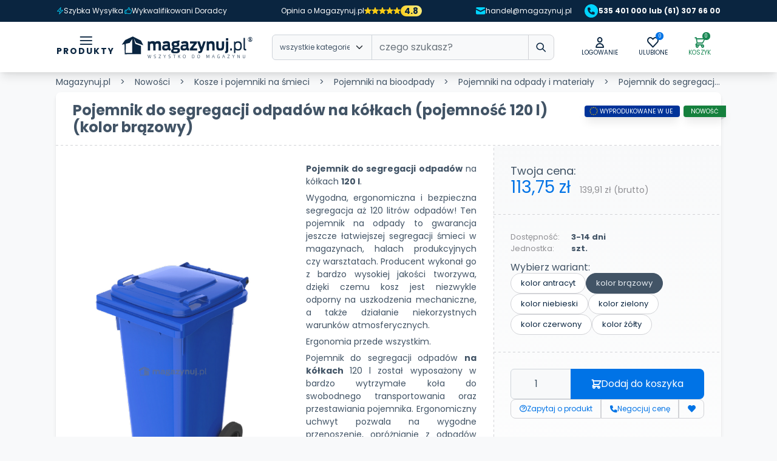

--- FILE ---
content_type: text/html
request_url: https://magazynuj.pl/towar/pojemnik-do-segregacji-odpadow-na-kolkach-pojemnosc-120-l/?variant=P011-br
body_size: 63879
content:
<!DOCTYPE html><html  data-capo=""><head><meta charset="utf-8">
<meta name="viewport" content="width=device-width, initial-scale=1">
<title>Pojemnik do segregacji odpadów na kółkach (pojemność 120 l) (kolor antracyt) | Magazynuj.pl</title>
<style>@import"https://fonts.googleapis.com/css2?family=Poppins:wght@400;700&display=swap";:root{--g-space-50:.125rem;--g-space-75:clamp(.17rem, calc(.18rem + .81vw) ,.25rem);--g-space-100:clamp(.25rem, calc(.21rem + .21vw) ,.38rem);--g-space-200:clamp(.5rem, calc(.42rem + .42vw) ,.75rem);--g-space-300:clamp(.69rem, calc(.58rem + .52vw) ,1rem);--g-space-400:clamp(1rem, calc(.83rem + .83vw) ,1.5rem);--g-space-500:clamp(1.13rem, calc(.92rem + 1.04vw) ,1.75rem);--g-space-600:clamp(1.38rem, calc(1.17rem + 1.04vw) ,2rem);--g-space-700:clamp(2rem, calc(1.67rem + 1.67vw) ,3rem);--g-space-800:clamp(3rem, calc(2.5rem + 2.5vw) ,4.5rem);--g-gutter:var(--g-space-300);--g-gutter-large:var(--g-space-500);--g-font-family:"Poppins",sans-serif;--g-border-width:1px;--g-border-radius:.5rem;--g-border-radius-small:.25rem;--g-border-color:#d2d3d7;--g-border:var(--g-border-width) solid var(--g-border-color);--g-z-index-mega-menu:1000;--g-z-index-basket-summary:990;--g-z-index-header:1020;--g-z-index-header-add-to-basket:1019;--g-z-index-app-action-btn:995;--g-z-index-czater-contener:1030;--g-z-index-offcanvas-backdrop:2000;--g-z-index-offcanvas:2001;--g-transition:all .2s ease-in-out;--g-transition-params:.2s ease-in-out;--g-box-shadow-200:rgba(0,0,0,.05) 0px 1px 2px 0px;--g-box-shadow-300:rgba(0,0,0,.1) 0px 1px 3px 0px,rgba(0,0,0,.06) 0px 1px 2px 0px;--g-box-shadow-400:rgba(0,0,0,.1) 0px 4px 6px -1px,rgba(0,0,0,.06) 0px 2px 4px -1px;--g-box-shadow-500:rgba(0,0,0,.1) 0px 10px 15px -3px,rgba(0,0,0,.05) 0px 4px 6px -2px;--g-box-shadow-600:rgba(0,0,0,.1) 0px 20px 25px -5px,rgba(0,0,0,.04) 0px 10px 10px -5px;--g-box-shadow-700:rgba(0,0,0,.25) 0px 25px 50px -12px;--g-box-shadow-800:rgba(0,0,0,.25) 0px -10px 15px -3px,rgba(0,0,0,.15) 0px -10px 6px -2px;--g-text-max-width:850px;--g-fs-50:.5rem;--g-fs-100:.625rem;--g-fs-200:.75rem;--g-fs-225:.8125rem;--g-fs-250:clamp(.75rem, calc(.63rem + .31vw) ,.88rem);--g-fs-300:clamp(.88rem, calc(.76rem + .31vw) ,1rem);--g-fs-400:clamp(1.13rem, calc(1.06rem + .31vw) ,1.1rem);--g-fs-500:clamp(1.35rem, calc(1.25rem + .48vw) ,1.5rem);--g-fs-600:clamp(1.25rem, calc(1.08rem + .87vw) ,1.75rem);--g-fs-700:clamp(1.38rem, calc(1.02rem + 1.59vw) ,2.25rem);--g-fs-800:clamp(2rem, calc(1.8rem + 1.45vw) ,3rem);--g-fw-regular:400;--g-fw-medium:500;--g-fw-bold:700}@font-face{font-display:block;font-family:magazynuj;font-style:normal;font-weight:400;src:url(/_nuxt/magazynuj.lgBHDIxp.ttf?mrjfhl) format("truetype"),url(/_nuxt/magazynuj.Ch3TSVXk.woff?mrjfhl) format("woff"),url(/_nuxt/magazynuj.C6gUiD71.svg?mrjfhl#magazynuj) format("svg")}.icon-family,.list-links-marker>li:before,i{font-family:magazynuj!important;speak:never;font-style:normal;font-variant:normal;font-weight:400;line-height:1;text-transform:none;-webkit-font-smoothing:antialiased;-moz-osx-font-smoothing:grayscale}.icon-basket:before{content:""}.icon-email:before{content:""}.icon-heart:before{content:""}.icon-phone:before{content:""}.icon-return:before{content:""}.icon-search:before{content:""}.icon-star:before{content:""}.icon-user:before{content:""}.icon-delivery:before{content:""}.icon-more:before{content:""}.icon-facebook:before{content:""}.icon-instagram:before{content:""}.icon-down:before{content:""}.icon-up:before{content:""}.icon-back:before{content:""}.icon-arrow-right:before{content:""}.icon-arrow-left:before{content:""}.icon-question:before{content:""}.icon-close:before{content:""}.icon-newsletter:before{content:""}.icon-config:before{content:""}.icon-compas:before{content:""}.icon-download:before{content:""}.icon-chat:before{content:""}.icon-trash:before{content:""}.icon-checked:before{content:""}.icon-shield:before{content:""}.icon-menu:before{content:""}.icon-heart-full:before{content:""}.icon-bolt:before{content:""}.icon-thumb-up:before{content:""}.icon-grid:before{content:""}:root{--bs-blue:#0d6efd;--bs-indigo:#6610f2;--bs-purple:#6f42c1;--bs-pink:#d63384;--bs-red:#dc3545;--bs-orange:#fd7e14;--bs-yellow:#ffc107;--bs-green:#198754;--bs-teal:#20c997;--bs-cyan:#0dcaf0;--bs-black:#000;--bs-white:#fff;--bs-gray:#6c757d;--bs-gray-dark:#343a40;--bs-gray-100:#f8f9fa;--bs-gray-200:#e9ecef;--bs-gray-300:#dee2e6;--bs-gray-400:#ced4da;--bs-gray-500:#adb5bd;--bs-gray-600:#6c757d;--bs-gray-700:#495057;--bs-gray-800:#343a40;--bs-gray-900:#212529;--bs-primary:#0073e6;--bs-secondary:#0a2540;--bs-success:#198754;--bs-danger:#dc3545;--bs-warning:#ce7c1f;--bs-primary-rgb:0,115,230;--bs-secondary-rgb:10,37,64;--bs-success-rgb:25,135,84;--bs-danger-rgb:220,53,69;--bs-warning-rgb:206,124,31;--bs-white-rgb:255,255,255;--bs-black-rgb:0,0,0;--bs-body-color-rgb:66,84,102;--bs-body-bg-rgb:248,249,250;--bs-font-sans-serif:system-ui,-apple-system,"Segoe UI",Roboto,"Helvetica Neue","Noto Sans","Liberation Sans",Arial,sans-serif,"Apple Color Emoji","Segoe UI Emoji","Segoe UI Symbol","Noto Color Emoji";--bs-font-monospace:SFMono-Regular,Menlo,Monaco,Consolas,"Liberation Mono","Courier New",monospace;--bs-gradient:linear-gradient(180deg,hsla(0,0%,100%,.15),hsla(0,0%,100%,0));--bs-body-font-family:var(--g-font-family);--bs-body-font-size:1rem;--bs-body-font-weight:400;--bs-body-line-height:1.5;--bs-body-color:#425466;--bs-body-bg:#f8f9fa;--bs-border-width:1px;--bs-border-style:solid;--bs-border-color:#dee2e6;--bs-border-color-translucent:rgba(0,0,0,.175);--bs-border-radius:.375rem;--bs-border-radius-sm:.25rem;--bs-border-radius-lg:.5rem;--bs-border-radius-xl:1rem;--bs-border-radius-2xl:2rem;--bs-border-radius-pill:50rem;--bs-link-color:#0073e6;--bs-link-hover-color:#005cb8;--bs-code-color:#d63384;--bs-highlight-bg:#fff3cd}*,:after,:before{box-sizing:border-box}@media (prefers-reduced-motion:no-preference){:root{scroll-behavior:smooth}}body{background-color:var(--bs-body-bg);color:var(--bs-body-color);font-family:var(--bs-body-font-family);font-size:var(--bs-body-font-size);font-weight:var(--bs-body-font-weight);line-height:var(--bs-body-line-height);margin:0;text-align:var(--bs-body-text-align);-webkit-text-size-adjust:100%;-webkit-tap-highlight-color:rgba(0,0,0,0)}hr{border:0;border-top:1px solid;color:inherit;margin:1rem 0;opacity:.25}h1,h2,h3,h4,h5,h6{font-weight:500;line-height:1.2;margin-bottom:0;margin-top:0}h1{font-size:calc(1.375rem + 1.5vw)}@media (min-width:1200px){h1{font-size:2.5rem}}h2{font-size:calc(1.325rem + .9vw)}@media (min-width:1200px){h2{font-size:2rem}}h3{font-size:calc(1.3rem + .6vw)}@media (min-width:1200px){h3{font-size:1.75rem}}h4{font-size:calc(1.275rem + .3vw)}@media (min-width:1200px){h4{font-size:1.5rem}}h5{font-size:1.25rem}h6{font-size:1rem}p{margin-bottom:0;margin-top:0}abbr[title]{cursor:help;-webkit-text-decoration:underline dotted;text-decoration:underline dotted;-webkit-text-decoration-skip-ink:none;text-decoration-skip-ink:none}address{font-style:normal;line-height:inherit;margin-bottom:1rem}ol,ul{padding-left:2rem}dl,ol,ul{margin-bottom:1rem;margin-top:0}ol ol,ol ul,ul ol,ul ul{margin-bottom:0}dt{font-weight:700}dd{margin-bottom:.5rem;margin-left:0}blockquote{margin:0 0 1rem}b,strong{font-weight:bolder}small{font-size:.875em}mark{background-color:var(--bs-highlight-bg);padding:.1875em}sub,sup{font-size:.75em;line-height:0;position:relative;vertical-align:baseline}sub{bottom:-.25em}sup{top:-.5em}a{color:var(--bs-link-color);text-decoration:underline}a:hover{color:var(--bs-link-hover-color)}a:not([href]):not([class]),a:not([href]):not([class]):hover{color:inherit;text-decoration:none}code,kbd,pre,samp{font-family:var(--bs-font-monospace);font-size:1em}pre{display:block;font-size:.875em;margin-bottom:1rem;margin-top:0;overflow:auto}pre code{color:inherit;font-size:inherit;word-break:normal}code{color:var(--bs-code-color);font-size:.875em;word-wrap:break-word}a>code{color:inherit}kbd{background-color:var(--bs-body-color);border-radius:.25rem;color:var(--bs-body-bg);font-size:.875em;padding:.1875rem .375rem}kbd kbd{font-size:1em;padding:0}figure{margin:0 0 1rem}img,svg{vertical-align:middle}table{border-collapse:collapse;caption-side:bottom}caption{color:#6c757d;padding-bottom:.5rem;padding-top:.5rem;text-align:left}th{text-align:inherit;text-align:-webkit-match-parent}tbody,td,tfoot,th,thead,tr{border:0 solid;border-color:inherit}label{display:inline-block}button{border-radius:0}button:focus:not(:focus-visible){outline:0}button,input,optgroup,select,textarea{font-family:inherit;font-size:inherit;line-height:inherit;margin:0}button,select{text-transform:none}[role=button]{cursor:pointer}select{word-wrap:normal}select:disabled{opacity:1}[list]:not([type=date]):not([type=datetime-local]):not([type=month]):not([type=week]):not([type=time])::-webkit-calendar-picker-indicator{display:none!important}[type=button],[type=reset],[type=submit],button{-webkit-appearance:button}[type=button]:not(:disabled),[type=reset]:not(:disabled),[type=submit]:not(:disabled),button:not(:disabled){cursor:pointer}::-moz-focus-inner{border-style:none;padding:0}textarea{resize:vertical}fieldset{border:0;margin:0;min-width:0;padding:0}legend{float:left;font-size:calc(1.275rem + .3vw);line-height:inherit;margin-bottom:.5rem;padding:0;width:100%}@media (min-width:1200px){legend{font-size:1.5rem}}legend+*{clear:left}::-webkit-datetime-edit-day-field,::-webkit-datetime-edit-fields-wrapper,::-webkit-datetime-edit-hour-field,::-webkit-datetime-edit-minute,::-webkit-datetime-edit-month-field,::-webkit-datetime-edit-text,::-webkit-datetime-edit-year-field{padding:0}::-webkit-inner-spin-button{height:auto}[type=search]{-webkit-appearance:textfield;outline-offset:-2px}::-webkit-search-decoration{-webkit-appearance:none}::-webkit-color-swatch-wrapper{padding:0}::file-selector-button{-webkit-appearance:button;font:inherit}output{display:inline-block}iframe{border:0}summary{cursor:pointer;display:list-item}progress{vertical-align:baseline}[hidden]{display:none!important}.img-fluid,.img-thumbnail{height:auto;max-width:100%}.img-thumbnail{background-color:#f8f9fa;border:1px solid var(--bs-border-color);border-radius:.375rem;padding:.25rem}.figure{display:inline-block}.figure-img{line-height:1;margin-bottom:.5rem}.figure-caption{color:#6c757d;font-size:.875em}.container,.container-fluid,.container-lg,.container-md,.container-sm,.container-xl,.container-xxl,.container-xxxl{--bs-gutter-x:1.5rem;--bs-gutter-y:0;margin-left:auto;margin-right:auto;padding-left:calc(var(--bs-gutter-x)*.5);padding-right:calc(var(--bs-gutter-x)*.5);width:100%}@media (min-width:576px){.container,.container-sm{max-width:540px}}@media (min-width:768px){.container,.container-md,.container-sm{max-width:720px}}@media (min-width:992px){.container,.container-lg,.container-md,.container-sm{max-width:960px}}@media (min-width:1200px){.container,.container-lg,.container-md,.container-sm,.container-xl{max-width:1120px}}@media (min-width:1400px){.container,.container-lg,.container-md,.container-sm,.container-xl,.container-xxl{max-width:1320px}}@media (min-width:1600px){.container,.container-lg,.container-md,.container-sm,.container-xl,.container-xxl,.container-xxxl{max-width:1520px}}.row{--bs-gutter-x:1.5rem;--bs-gutter-y:0;display:flex;flex-wrap:wrap;margin-left:calc(var(--bs-gutter-x)*-.5);margin-right:calc(var(--bs-gutter-x)*-.5);margin-top:calc(var(--bs-gutter-y)*-1)}.row>*{flex-shrink:0;margin-top:var(--bs-gutter-y);max-width:100%;padding-left:calc(var(--bs-gutter-x)*.5);padding-right:calc(var(--bs-gutter-x)*.5);width:100%}.col{flex:1 0 0%}.row-cols-auto>*{flex:0 0 auto;width:auto}.row-cols-1>*{flex:0 0 auto;width:100%}.row-cols-2>*{flex:0 0 auto;width:50%}.row-cols-3>*{flex:0 0 auto;width:33.3333333333%}.row-cols-4>*{flex:0 0 auto;width:25%}.row-cols-5>*{flex:0 0 auto;width:20%}.row-cols-6>*{flex:0 0 auto;width:16.6666666667%}.col-auto{flex:0 0 auto;width:auto}.col-1{flex:0 0 auto;width:8.33333333%}.col-2{flex:0 0 auto;width:16.66666667%}.col-3{flex:0 0 auto;width:25%}.col-4{flex:0 0 auto;width:33.33333333%}.col-5{flex:0 0 auto;width:41.66666667%}.col-6{flex:0 0 auto;width:50%}.col-7{flex:0 0 auto;width:58.33333333%}.col-8{flex:0 0 auto;width:66.66666667%}.col-9{flex:0 0 auto;width:75%}.col-10{flex:0 0 auto;width:83.33333333%}.col-11{flex:0 0 auto;width:91.66666667%}.col-12{flex:0 0 auto;width:100%}.offset-1{margin-left:8.33333333%}.offset-2{margin-left:16.66666667%}.offset-3{margin-left:25%}.offset-4{margin-left:33.33333333%}.offset-5{margin-left:41.66666667%}.offset-6{margin-left:50%}.offset-7{margin-left:58.33333333%}.offset-8{margin-left:66.66666667%}.offset-9{margin-left:75%}.offset-10{margin-left:83.33333333%}.offset-11{margin-left:91.66666667%}.g-0,.gx-0{--bs-gutter-x:0}.g-0,.gy-0{--bs-gutter-y:0}.g-50,.gx-50{--bs-gutter-x:var(--g-space-50)}.g-50,.gy-50{--bs-gutter-y:var(--g-space-50)}.g-100,.gx-100{--bs-gutter-x:var(--g-space-100)}.g-100,.gy-100{--bs-gutter-y:var(--g-space-100)}.g-200,.gx-200{--bs-gutter-x:var(--g-space-200)}.g-200,.gy-200{--bs-gutter-y:var(--g-space-200)}.g-300,.gx-300{--bs-gutter-x:var(--g-space-300)}.g-300,.gy-300{--bs-gutter-y:var(--g-space-300)}.g-400,.gx-400{--bs-gutter-x:var(--g-space-400)}.g-400,.gy-400{--bs-gutter-y:var(--g-space-400)}.g-500,.gx-500{--bs-gutter-x:var(--g-space-500)}.g-500,.gy-500{--bs-gutter-y:var(--g-space-500)}.g-600,.gx-600{--bs-gutter-x:var(--g-space-600)}.g-600,.gy-600{--bs-gutter-y:var(--g-space-600)}.g-700,.gx-700{--bs-gutter-x:var(--g-space-700)}.g-700,.gy-700{--bs-gutter-y:var(--g-space-700)}.g-800,.gx-800{--bs-gutter-x:var(--g-space-800)}.g-800,.gy-800{--bs-gutter-y:var(--g-space-800)}@media (min-width:576px){.col-sm{flex:1 0 0%}.row-cols-sm-auto>*{flex:0 0 auto;width:auto}.row-cols-sm-1>*{flex:0 0 auto;width:100%}.row-cols-sm-2>*{flex:0 0 auto;width:50%}.row-cols-sm-3>*{flex:0 0 auto;width:33.3333333333%}.row-cols-sm-4>*{flex:0 0 auto;width:25%}.row-cols-sm-5>*{flex:0 0 auto;width:20%}.row-cols-sm-6>*{flex:0 0 auto;width:16.6666666667%}.col-sm-auto{flex:0 0 auto;width:auto}.col-sm-1{flex:0 0 auto;width:8.33333333%}.col-sm-2{flex:0 0 auto;width:16.66666667%}.col-sm-3{flex:0 0 auto;width:25%}.col-sm-4{flex:0 0 auto;width:33.33333333%}.col-sm-5{flex:0 0 auto;width:41.66666667%}.col-sm-6{flex:0 0 auto;width:50%}.col-sm-7{flex:0 0 auto;width:58.33333333%}.col-sm-8{flex:0 0 auto;width:66.66666667%}.col-sm-9{flex:0 0 auto;width:75%}.col-sm-10{flex:0 0 auto;width:83.33333333%}.col-sm-11{flex:0 0 auto;width:91.66666667%}.col-sm-12{flex:0 0 auto;width:100%}.offset-sm-0{margin-left:0}.offset-sm-1{margin-left:8.33333333%}.offset-sm-2{margin-left:16.66666667%}.offset-sm-3{margin-left:25%}.offset-sm-4{margin-left:33.33333333%}.offset-sm-5{margin-left:41.66666667%}.offset-sm-6{margin-left:50%}.offset-sm-7{margin-left:58.33333333%}.offset-sm-8{margin-left:66.66666667%}.offset-sm-9{margin-left:75%}.offset-sm-10{margin-left:83.33333333%}.offset-sm-11{margin-left:91.66666667%}.g-sm-0,.gx-sm-0{--bs-gutter-x:0}.g-sm-0,.gy-sm-0{--bs-gutter-y:0}.g-sm-50,.gx-sm-50{--bs-gutter-x:var(--g-space-50)}.g-sm-50,.gy-sm-50{--bs-gutter-y:var(--g-space-50)}.g-sm-100,.gx-sm-100{--bs-gutter-x:var(--g-space-100)}.g-sm-100,.gy-sm-100{--bs-gutter-y:var(--g-space-100)}.g-sm-200,.gx-sm-200{--bs-gutter-x:var(--g-space-200)}.g-sm-200,.gy-sm-200{--bs-gutter-y:var(--g-space-200)}.g-sm-300,.gx-sm-300{--bs-gutter-x:var(--g-space-300)}.g-sm-300,.gy-sm-300{--bs-gutter-y:var(--g-space-300)}.g-sm-400,.gx-sm-400{--bs-gutter-x:var(--g-space-400)}.g-sm-400,.gy-sm-400{--bs-gutter-y:var(--g-space-400)}.g-sm-500,.gx-sm-500{--bs-gutter-x:var(--g-space-500)}.g-sm-500,.gy-sm-500{--bs-gutter-y:var(--g-space-500)}.g-sm-600,.gx-sm-600{--bs-gutter-x:var(--g-space-600)}.g-sm-600,.gy-sm-600{--bs-gutter-y:var(--g-space-600)}.g-sm-700,.gx-sm-700{--bs-gutter-x:var(--g-space-700)}.g-sm-700,.gy-sm-700{--bs-gutter-y:var(--g-space-700)}.g-sm-800,.gx-sm-800{--bs-gutter-x:var(--g-space-800)}.g-sm-800,.gy-sm-800{--bs-gutter-y:var(--g-space-800)}}@media (min-width:768px){.col-md{flex:1 0 0%}.row-cols-md-auto>*{flex:0 0 auto;width:auto}.row-cols-md-1>*{flex:0 0 auto;width:100%}.row-cols-md-2>*{flex:0 0 auto;width:50%}.row-cols-md-3>*{flex:0 0 auto;width:33.3333333333%}.row-cols-md-4>*{flex:0 0 auto;width:25%}.row-cols-md-5>*{flex:0 0 auto;width:20%}.row-cols-md-6>*{flex:0 0 auto;width:16.6666666667%}.col-md-auto{flex:0 0 auto;width:auto}.col-md-1{flex:0 0 auto;width:8.33333333%}.col-md-2{flex:0 0 auto;width:16.66666667%}.col-md-3{flex:0 0 auto;width:25%}.col-md-4{flex:0 0 auto;width:33.33333333%}.col-md-5{flex:0 0 auto;width:41.66666667%}.col-md-6{flex:0 0 auto;width:50%}.col-md-7{flex:0 0 auto;width:58.33333333%}.col-md-8{flex:0 0 auto;width:66.66666667%}.col-md-9{flex:0 0 auto;width:75%}.col-md-10{flex:0 0 auto;width:83.33333333%}.col-md-11{flex:0 0 auto;width:91.66666667%}.col-md-12{flex:0 0 auto;width:100%}.offset-md-0{margin-left:0}.offset-md-1{margin-left:8.33333333%}.offset-md-2{margin-left:16.66666667%}.offset-md-3{margin-left:25%}.offset-md-4{margin-left:33.33333333%}.offset-md-5{margin-left:41.66666667%}.offset-md-6{margin-left:50%}.offset-md-7{margin-left:58.33333333%}.offset-md-8{margin-left:66.66666667%}.offset-md-9{margin-left:75%}.offset-md-10{margin-left:83.33333333%}.offset-md-11{margin-left:91.66666667%}.g-md-0,.gx-md-0{--bs-gutter-x:0}.g-md-0,.gy-md-0{--bs-gutter-y:0}.g-md-50,.gx-md-50{--bs-gutter-x:var(--g-space-50)}.g-md-50,.gy-md-50{--bs-gutter-y:var(--g-space-50)}.g-md-100,.gx-md-100{--bs-gutter-x:var(--g-space-100)}.g-md-100,.gy-md-100{--bs-gutter-y:var(--g-space-100)}.g-md-200,.gx-md-200{--bs-gutter-x:var(--g-space-200)}.g-md-200,.gy-md-200{--bs-gutter-y:var(--g-space-200)}.g-md-300,.gx-md-300{--bs-gutter-x:var(--g-space-300)}.g-md-300,.gy-md-300{--bs-gutter-y:var(--g-space-300)}.g-md-400,.gx-md-400{--bs-gutter-x:var(--g-space-400)}.g-md-400,.gy-md-400{--bs-gutter-y:var(--g-space-400)}.g-md-500,.gx-md-500{--bs-gutter-x:var(--g-space-500)}.g-md-500,.gy-md-500{--bs-gutter-y:var(--g-space-500)}.g-md-600,.gx-md-600{--bs-gutter-x:var(--g-space-600)}.g-md-600,.gy-md-600{--bs-gutter-y:var(--g-space-600)}.g-md-700,.gx-md-700{--bs-gutter-x:var(--g-space-700)}.g-md-700,.gy-md-700{--bs-gutter-y:var(--g-space-700)}.g-md-800,.gx-md-800{--bs-gutter-x:var(--g-space-800)}.g-md-800,.gy-md-800{--bs-gutter-y:var(--g-space-800)}}@media (min-width:992px){.col-lg{flex:1 0 0%}.row-cols-lg-auto>*{flex:0 0 auto;width:auto}.row-cols-lg-1>*{flex:0 0 auto;width:100%}.row-cols-lg-2>*{flex:0 0 auto;width:50%}.row-cols-lg-3>*{flex:0 0 auto;width:33.3333333333%}.row-cols-lg-4>*{flex:0 0 auto;width:25%}.row-cols-lg-5>*{flex:0 0 auto;width:20%}.row-cols-lg-6>*{flex:0 0 auto;width:16.6666666667%}.col-lg-auto{flex:0 0 auto;width:auto}.col-lg-1{flex:0 0 auto;width:8.33333333%}.col-lg-2{flex:0 0 auto;width:16.66666667%}.col-lg-3{flex:0 0 auto;width:25%}.col-lg-4{flex:0 0 auto;width:33.33333333%}.col-lg-5{flex:0 0 auto;width:41.66666667%}.col-lg-6{flex:0 0 auto;width:50%}.col-lg-7{flex:0 0 auto;width:58.33333333%}.col-lg-8{flex:0 0 auto;width:66.66666667%}.col-lg-9{flex:0 0 auto;width:75%}.col-lg-10{flex:0 0 auto;width:83.33333333%}.col-lg-11{flex:0 0 auto;width:91.66666667%}.col-lg-12{flex:0 0 auto;width:100%}.offset-lg-0{margin-left:0}.offset-lg-1{margin-left:8.33333333%}.offset-lg-2{margin-left:16.66666667%}.offset-lg-3{margin-left:25%}.offset-lg-4{margin-left:33.33333333%}.offset-lg-5{margin-left:41.66666667%}.offset-lg-6{margin-left:50%}.offset-lg-7{margin-left:58.33333333%}.offset-lg-8{margin-left:66.66666667%}.offset-lg-9{margin-left:75%}.offset-lg-10{margin-left:83.33333333%}.offset-lg-11{margin-left:91.66666667%}.g-lg-0,.gx-lg-0{--bs-gutter-x:0}.g-lg-0,.gy-lg-0{--bs-gutter-y:0}.g-lg-50,.gx-lg-50{--bs-gutter-x:var(--g-space-50)}.g-lg-50,.gy-lg-50{--bs-gutter-y:var(--g-space-50)}.g-lg-100,.gx-lg-100{--bs-gutter-x:var(--g-space-100)}.g-lg-100,.gy-lg-100{--bs-gutter-y:var(--g-space-100)}.g-lg-200,.gx-lg-200{--bs-gutter-x:var(--g-space-200)}.g-lg-200,.gy-lg-200{--bs-gutter-y:var(--g-space-200)}.g-lg-300,.gx-lg-300{--bs-gutter-x:var(--g-space-300)}.g-lg-300,.gy-lg-300{--bs-gutter-y:var(--g-space-300)}.g-lg-400,.gx-lg-400{--bs-gutter-x:var(--g-space-400)}.g-lg-400,.gy-lg-400{--bs-gutter-y:var(--g-space-400)}.g-lg-500,.gx-lg-500{--bs-gutter-x:var(--g-space-500)}.g-lg-500,.gy-lg-500{--bs-gutter-y:var(--g-space-500)}.g-lg-600,.gx-lg-600{--bs-gutter-x:var(--g-space-600)}.g-lg-600,.gy-lg-600{--bs-gutter-y:var(--g-space-600)}.g-lg-700,.gx-lg-700{--bs-gutter-x:var(--g-space-700)}.g-lg-700,.gy-lg-700{--bs-gutter-y:var(--g-space-700)}.g-lg-800,.gx-lg-800{--bs-gutter-x:var(--g-space-800)}.g-lg-800,.gy-lg-800{--bs-gutter-y:var(--g-space-800)}}@media (min-width:1200px){.col-xl{flex:1 0 0%}.row-cols-xl-auto>*{flex:0 0 auto;width:auto}.row-cols-xl-1>*{flex:0 0 auto;width:100%}.row-cols-xl-2>*{flex:0 0 auto;width:50%}.row-cols-xl-3>*{flex:0 0 auto;width:33.3333333333%}.row-cols-xl-4>*{flex:0 0 auto;width:25%}.row-cols-xl-5>*{flex:0 0 auto;width:20%}.row-cols-xl-6>*{flex:0 0 auto;width:16.6666666667%}.col-xl-auto{flex:0 0 auto;width:auto}.col-xl-1{flex:0 0 auto;width:8.33333333%}.col-xl-2{flex:0 0 auto;width:16.66666667%}.col-xl-3{flex:0 0 auto;width:25%}.col-xl-4{flex:0 0 auto;width:33.33333333%}.col-xl-5{flex:0 0 auto;width:41.66666667%}.col-xl-6{flex:0 0 auto;width:50%}.col-xl-7{flex:0 0 auto;width:58.33333333%}.col-xl-8{flex:0 0 auto;width:66.66666667%}.col-xl-9{flex:0 0 auto;width:75%}.col-xl-10{flex:0 0 auto;width:83.33333333%}.col-xl-11{flex:0 0 auto;width:91.66666667%}.col-xl-12{flex:0 0 auto;width:100%}.offset-xl-0{margin-left:0}.offset-xl-1{margin-left:8.33333333%}.offset-xl-2{margin-left:16.66666667%}.offset-xl-3{margin-left:25%}.offset-xl-4{margin-left:33.33333333%}.offset-xl-5{margin-left:41.66666667%}.offset-xl-6{margin-left:50%}.offset-xl-7{margin-left:58.33333333%}.offset-xl-8{margin-left:66.66666667%}.offset-xl-9{margin-left:75%}.offset-xl-10{margin-left:83.33333333%}.offset-xl-11{margin-left:91.66666667%}.g-xl-0,.gx-xl-0{--bs-gutter-x:0}.g-xl-0,.gy-xl-0{--bs-gutter-y:0}.g-xl-50,.gx-xl-50{--bs-gutter-x:var(--g-space-50)}.g-xl-50,.gy-xl-50{--bs-gutter-y:var(--g-space-50)}.g-xl-100,.gx-xl-100{--bs-gutter-x:var(--g-space-100)}.g-xl-100,.gy-xl-100{--bs-gutter-y:var(--g-space-100)}.g-xl-200,.gx-xl-200{--bs-gutter-x:var(--g-space-200)}.g-xl-200,.gy-xl-200{--bs-gutter-y:var(--g-space-200)}.g-xl-300,.gx-xl-300{--bs-gutter-x:var(--g-space-300)}.g-xl-300,.gy-xl-300{--bs-gutter-y:var(--g-space-300)}.g-xl-400,.gx-xl-400{--bs-gutter-x:var(--g-space-400)}.g-xl-400,.gy-xl-400{--bs-gutter-y:var(--g-space-400)}.g-xl-500,.gx-xl-500{--bs-gutter-x:var(--g-space-500)}.g-xl-500,.gy-xl-500{--bs-gutter-y:var(--g-space-500)}.g-xl-600,.gx-xl-600{--bs-gutter-x:var(--g-space-600)}.g-xl-600,.gy-xl-600{--bs-gutter-y:var(--g-space-600)}.g-xl-700,.gx-xl-700{--bs-gutter-x:var(--g-space-700)}.g-xl-700,.gy-xl-700{--bs-gutter-y:var(--g-space-700)}.g-xl-800,.gx-xl-800{--bs-gutter-x:var(--g-space-800)}.g-xl-800,.gy-xl-800{--bs-gutter-y:var(--g-space-800)}}@media (min-width:1400px){.col-xxl{flex:1 0 0%}.row-cols-xxl-auto>*{flex:0 0 auto;width:auto}.row-cols-xxl-1>*{flex:0 0 auto;width:100%}.row-cols-xxl-2>*{flex:0 0 auto;width:50%}.row-cols-xxl-3>*{flex:0 0 auto;width:33.3333333333%}.row-cols-xxl-4>*{flex:0 0 auto;width:25%}.row-cols-xxl-5>*{flex:0 0 auto;width:20%}.row-cols-xxl-6>*{flex:0 0 auto;width:16.6666666667%}.col-xxl-auto{flex:0 0 auto;width:auto}.col-xxl-1{flex:0 0 auto;width:8.33333333%}.col-xxl-2{flex:0 0 auto;width:16.66666667%}.col-xxl-3{flex:0 0 auto;width:25%}.col-xxl-4{flex:0 0 auto;width:33.33333333%}.col-xxl-5{flex:0 0 auto;width:41.66666667%}.col-xxl-6{flex:0 0 auto;width:50%}.col-xxl-7{flex:0 0 auto;width:58.33333333%}.col-xxl-8{flex:0 0 auto;width:66.66666667%}.col-xxl-9{flex:0 0 auto;width:75%}.col-xxl-10{flex:0 0 auto;width:83.33333333%}.col-xxl-11{flex:0 0 auto;width:91.66666667%}.col-xxl-12{flex:0 0 auto;width:100%}.offset-xxl-0{margin-left:0}.offset-xxl-1{margin-left:8.33333333%}.offset-xxl-2{margin-left:16.66666667%}.offset-xxl-3{margin-left:25%}.offset-xxl-4{margin-left:33.33333333%}.offset-xxl-5{margin-left:41.66666667%}.offset-xxl-6{margin-left:50%}.offset-xxl-7{margin-left:58.33333333%}.offset-xxl-8{margin-left:66.66666667%}.offset-xxl-9{margin-left:75%}.offset-xxl-10{margin-left:83.33333333%}.offset-xxl-11{margin-left:91.66666667%}.g-xxl-0,.gx-xxl-0{--bs-gutter-x:0}.g-xxl-0,.gy-xxl-0{--bs-gutter-y:0}.g-xxl-50,.gx-xxl-50{--bs-gutter-x:var(--g-space-50)}.g-xxl-50,.gy-xxl-50{--bs-gutter-y:var(--g-space-50)}.g-xxl-100,.gx-xxl-100{--bs-gutter-x:var(--g-space-100)}.g-xxl-100,.gy-xxl-100{--bs-gutter-y:var(--g-space-100)}.g-xxl-200,.gx-xxl-200{--bs-gutter-x:var(--g-space-200)}.g-xxl-200,.gy-xxl-200{--bs-gutter-y:var(--g-space-200)}.g-xxl-300,.gx-xxl-300{--bs-gutter-x:var(--g-space-300)}.g-xxl-300,.gy-xxl-300{--bs-gutter-y:var(--g-space-300)}.g-xxl-400,.gx-xxl-400{--bs-gutter-x:var(--g-space-400)}.g-xxl-400,.gy-xxl-400{--bs-gutter-y:var(--g-space-400)}.g-xxl-500,.gx-xxl-500{--bs-gutter-x:var(--g-space-500)}.g-xxl-500,.gy-xxl-500{--bs-gutter-y:var(--g-space-500)}.g-xxl-600,.gx-xxl-600{--bs-gutter-x:var(--g-space-600)}.g-xxl-600,.gy-xxl-600{--bs-gutter-y:var(--g-space-600)}.g-xxl-700,.gx-xxl-700{--bs-gutter-x:var(--g-space-700)}.g-xxl-700,.gy-xxl-700{--bs-gutter-y:var(--g-space-700)}.g-xxl-800,.gx-xxl-800{--bs-gutter-x:var(--g-space-800)}.g-xxl-800,.gy-xxl-800{--bs-gutter-y:var(--g-space-800)}}@media (min-width:1600px){.col-xxxl{flex:1 0 0%}.row-cols-xxxl-auto>*{flex:0 0 auto;width:auto}.row-cols-xxxl-1>*{flex:0 0 auto;width:100%}.row-cols-xxxl-2>*{flex:0 0 auto;width:50%}.row-cols-xxxl-3>*{flex:0 0 auto;width:33.3333333333%}.row-cols-xxxl-4>*{flex:0 0 auto;width:25%}.row-cols-xxxl-5>*{flex:0 0 auto;width:20%}.row-cols-xxxl-6>*{flex:0 0 auto;width:16.6666666667%}.col-xxxl-auto{flex:0 0 auto;width:auto}.col-xxxl-1{flex:0 0 auto;width:8.33333333%}.col-xxxl-2{flex:0 0 auto;width:16.66666667%}.col-xxxl-3{flex:0 0 auto;width:25%}.col-xxxl-4{flex:0 0 auto;width:33.33333333%}.col-xxxl-5{flex:0 0 auto;width:41.66666667%}.col-xxxl-6{flex:0 0 auto;width:50%}.col-xxxl-7{flex:0 0 auto;width:58.33333333%}.col-xxxl-8{flex:0 0 auto;width:66.66666667%}.col-xxxl-9{flex:0 0 auto;width:75%}.col-xxxl-10{flex:0 0 auto;width:83.33333333%}.col-xxxl-11{flex:0 0 auto;width:91.66666667%}.col-xxxl-12{flex:0 0 auto;width:100%}.offset-xxxl-0{margin-left:0}.offset-xxxl-1{margin-left:8.33333333%}.offset-xxxl-2{margin-left:16.66666667%}.offset-xxxl-3{margin-left:25%}.offset-xxxl-4{margin-left:33.33333333%}.offset-xxxl-5{margin-left:41.66666667%}.offset-xxxl-6{margin-left:50%}.offset-xxxl-7{margin-left:58.33333333%}.offset-xxxl-8{margin-left:66.66666667%}.offset-xxxl-9{margin-left:75%}.offset-xxxl-10{margin-left:83.33333333%}.offset-xxxl-11{margin-left:91.66666667%}.g-xxxl-0,.gx-xxxl-0{--bs-gutter-x:0}.g-xxxl-0,.gy-xxxl-0{--bs-gutter-y:0}.g-xxxl-50,.gx-xxxl-50{--bs-gutter-x:var(--g-space-50)}.g-xxxl-50,.gy-xxxl-50{--bs-gutter-y:var(--g-space-50)}.g-xxxl-100,.gx-xxxl-100{--bs-gutter-x:var(--g-space-100)}.g-xxxl-100,.gy-xxxl-100{--bs-gutter-y:var(--g-space-100)}.g-xxxl-200,.gx-xxxl-200{--bs-gutter-x:var(--g-space-200)}.g-xxxl-200,.gy-xxxl-200{--bs-gutter-y:var(--g-space-200)}.g-xxxl-300,.gx-xxxl-300{--bs-gutter-x:var(--g-space-300)}.g-xxxl-300,.gy-xxxl-300{--bs-gutter-y:var(--g-space-300)}.g-xxxl-400,.gx-xxxl-400{--bs-gutter-x:var(--g-space-400)}.g-xxxl-400,.gy-xxxl-400{--bs-gutter-y:var(--g-space-400)}.g-xxxl-500,.gx-xxxl-500{--bs-gutter-x:var(--g-space-500)}.g-xxxl-500,.gy-xxxl-500{--bs-gutter-y:var(--g-space-500)}.g-xxxl-600,.gx-xxxl-600{--bs-gutter-x:var(--g-space-600)}.g-xxxl-600,.gy-xxxl-600{--bs-gutter-y:var(--g-space-600)}.g-xxxl-700,.gx-xxxl-700{--bs-gutter-x:var(--g-space-700)}.g-xxxl-700,.gy-xxxl-700{--bs-gutter-y:var(--g-space-700)}.g-xxxl-800,.gx-xxxl-800{--bs-gutter-x:var(--g-space-800)}.g-xxxl-800,.gy-xxxl-800{--bs-gutter-y:var(--g-space-800)}}.form-label{margin-bottom:.5rem}.col-form-label{font-size:inherit;line-height:1.5;margin-bottom:0;padding-bottom:calc(.375rem + 1px);padding-top:calc(.375rem + 1px)}.col-form-label-lg{font-size:1.25rem;padding-bottom:calc(.5rem + 1px);padding-top:calc(.5rem + 1px)}.col-form-label-sm{font-size:.875rem;padding-bottom:calc(.25rem + 1px);padding-top:calc(.25rem + 1px)}.form-text{color:#6c757d;font-size:.875em;margin-top:.25rem}.form-control{-webkit-appearance:none;-moz-appearance:none;appearance:none;background-clip:padding-box;background-color:#f8f9fa;border:1px solid #ced4da;border-radius:.375rem;color:#425466;display:block;font-size:1rem;font-weight:400;line-height:1.5;padding:.375rem .75rem;transition:border-color .15s ease-in-out,box-shadow .15s ease-in-out;width:100%}@media (prefers-reduced-motion:reduce){.form-control{transition:none}}.form-control[type=file]{overflow:hidden}.form-control[type=file]:not(:disabled):not([readonly]){cursor:pointer}.form-control:focus{background-color:#f8f9fa;border-color:#80b9f3;box-shadow:0 0 0 .25rem #0073e640;color:#425466;outline:0}.form-control::-webkit-date-and-time-value{height:1.5em}.form-control::-moz-placeholder{color:#6c757d;opacity:1}.form-control::placeholder{color:#6c757d;opacity:1}.form-control:disabled{background-color:#e9ecef;opacity:1}.form-control::file-selector-button{background-color:#e9ecef;border:0 solid;border-color:inherit;border-inline-end-width:1px;border-radius:0;color:#425466;margin:-.375rem -.75rem;margin-inline-end:.75rem;padding:.375rem .75rem;pointer-events:none;transition:color .15s ease-in-out,background-color .15s ease-in-out,border-color .15s ease-in-out,box-shadow .15s ease-in-out}@media (prefers-reduced-motion:reduce){.form-control::file-selector-button{transition:none}}.form-control:hover:not(:disabled):not([readonly])::file-selector-button{background-color:#dde0e3}.form-control-plaintext{background-color:transparent;border:solid transparent;border-width:1px 0;color:#425466;display:block;line-height:1.5;margin-bottom:0;padding:.375rem 0;width:100%}.form-control-plaintext:focus{outline:0}.form-control-plaintext.form-control-lg,.form-control-plaintext.form-control-sm{padding-left:0;padding-right:0}.form-control-sm{border-radius:.25rem;font-size:.875rem;min-height:calc(1.5em + .5rem + 2px);padding:.25rem .5rem}.form-control-sm::file-selector-button{margin:-.25rem -.5rem;margin-inline-end:.5rem;padding:.25rem .5rem}.form-control-lg{border-radius:.5rem;font-size:1.25rem;min-height:calc(1.5em + 1rem + 2px);padding:.5rem 1rem}.form-control-lg::file-selector-button{margin:-.5rem -1rem;margin-inline-end:1rem;padding:.5rem 1rem}textarea.form-control{min-height:calc(1.5em + .75rem + 2px)}textarea.form-control-sm{min-height:calc(1.5em + .5rem + 2px)}textarea.form-control-lg{min-height:calc(1.5em + 1rem + 2px)}.form-control-color{height:calc(1.5em + .75rem + 2px);padding:.375rem;width:3rem}.form-control-color:not(:disabled):not([readonly]){cursor:pointer}.form-control-color::-moz-color-swatch{border:0!important;border-radius:.375rem}.form-control-color::-webkit-color-swatch{border-radius:.375rem}.form-control-color.form-control-sm{height:calc(1.5em + .5rem + 2px)}.form-control-color.form-control-lg{height:calc(1.5em + 1rem + 2px)}.form-select{display:block;padding:.375rem 2.25rem .375rem .75rem;width:100%;-moz-padding-start:calc(.75rem - 3px);-webkit-appearance:none;-moz-appearance:none;appearance:none;background-color:#f8f9fa;background-image:url("data:image/svg+xml;charset=utf-8,%3Csvg xmlns='http://www.w3.org/2000/svg' viewBox='0 0 16 16'%3E%3Cpath fill='none' stroke='%23343a40' stroke-linecap='round' stroke-linejoin='round' stroke-width='2' d='m2 5 6 6 6-6'/%3E%3C/svg%3E");background-position:right .75rem center;background-repeat:no-repeat;background-size:16px 12px;border:1px solid #ced4da;border-radius:.375rem;color:#425466;font-size:1rem;font-weight:400;line-height:1.5;transition:border-color .15s ease-in-out,box-shadow .15s ease-in-out}@media (prefers-reduced-motion:reduce){.form-select{transition:none}}.form-select:focus{border-color:#80b9f3;box-shadow:0 0 0 .25rem #0073e640;outline:0}.form-select[multiple],.form-select[size]:not([size="1"]){background-image:none;padding-right:.75rem}.form-select:disabled{background-color:#e9ecef}.form-select:-moz-focusring{color:transparent;text-shadow:0 0 0 #425466}.form-select-sm{border-radius:.25rem;font-size:.875rem;padding-bottom:.25rem;padding-left:.5rem;padding-top:.25rem}.form-select-lg{border-radius:.5rem;font-size:1.25rem;padding-bottom:.5rem;padding-left:1rem;padding-top:.5rem}.form-check{display:block;margin-bottom:.125rem;min-height:1.5rem;padding-left:1.5em}.form-check .form-check-input{float:left;margin-left:-1.5em}.form-check-reverse{padding-left:0;padding-right:1.5em;text-align:right}.form-check-reverse .form-check-input{float:right;margin-left:0;margin-right:-1.5em}.form-check-input{-webkit-appearance:none;-moz-appearance:none;appearance:none;background-color:#f8f9fa;background-position:50%;background-repeat:no-repeat;background-size:contain;border:1px solid rgba(0,0,0,.25);height:1em;margin-top:.25em;-webkit-print-color-adjust:exact;print-color-adjust:exact;vertical-align:top;width:1em}.form-check-input[type=checkbox]{border-radius:.25em}.form-check-input[type=radio]{border-radius:50%}.form-check-input:active{filter:brightness(90%)}.form-check-input:focus{border-color:#80b9f3;box-shadow:0 0 0 .25rem #0073e640;outline:0}.form-check-input:checked{background-color:#0073e6;border-color:#0073e6}.form-check-input:checked[type=checkbox]{background-image:url("data:image/svg+xml;charset=utf-8,%3Csvg xmlns='http://www.w3.org/2000/svg' viewBox='0 0 20 20'%3E%3Cpath fill='none' stroke='%23fff' stroke-linecap='round' stroke-linejoin='round' stroke-width='3' d='m6 10 3 3 6-6'/%3E%3C/svg%3E")}.form-check-input:checked[type=radio]{background-image:url("data:image/svg+xml;charset=utf-8,%3Csvg xmlns='http://www.w3.org/2000/svg' viewBox='-4 -4 8 8'%3E%3Ccircle r='2' fill='%23fff'/%3E%3C/svg%3E")}.form-check-input[type=checkbox]:indeterminate{background-color:#0073e6;background-image:url("data:image/svg+xml;charset=utf-8,%3Csvg xmlns='http://www.w3.org/2000/svg' viewBox='0 0 20 20'%3E%3Cpath fill='none' stroke='%23fff' stroke-linecap='round' stroke-linejoin='round' stroke-width='3' d='M6 10h8'/%3E%3C/svg%3E");border-color:#0073e6}.form-check-input:disabled{filter:none;opacity:.5;pointer-events:none}.form-check-input:disabled~.form-check-label,.form-check-input[disabled]~.form-check-label{cursor:default;opacity:.5}.form-switch{padding-left:2.5em}.form-switch .form-check-input{background-image:url("data:image/svg+xml;charset=utf-8,%3Csvg xmlns='http://www.w3.org/2000/svg' viewBox='-4 -4 8 8'%3E%3Ccircle r='3' fill='rgba(0, 0, 0, 0.25)'/%3E%3C/svg%3E");background-position:0;border-radius:2em;margin-left:-2.5em;transition:background-position .15s ease-in-out;width:2em}@media (prefers-reduced-motion:reduce){.form-switch .form-check-input{transition:none}}.form-switch .form-check-input:focus{background-image:url("data:image/svg+xml;charset=utf-8,%3Csvg xmlns='http://www.w3.org/2000/svg' viewBox='-4 -4 8 8'%3E%3Ccircle r='3' fill='%2380b9f3'/%3E%3C/svg%3E")}.form-switch .form-check-input:checked{background-image:url("data:image/svg+xml;charset=utf-8,%3Csvg xmlns='http://www.w3.org/2000/svg' viewBox='-4 -4 8 8'%3E%3Ccircle r='3' fill='%23fff'/%3E%3C/svg%3E");background-position:100%}.form-switch.form-check-reverse{padding-left:0;padding-right:2.5em}.form-switch.form-check-reverse .form-check-input{margin-left:0;margin-right:-2.5em}.form-check-inline{display:inline-block;margin-right:.5rem}.btn-check{position:absolute;clip:rect(0,0,0,0);pointer-events:none}.btn-check:disabled+.btn,.btn-check[disabled]+.btn{filter:none;opacity:.65;pointer-events:none}.form-range{-webkit-appearance:none;-moz-appearance:none;appearance:none;background-color:transparent;height:1.5rem;padding:0;width:100%}.form-range:focus{outline:0}.form-range:focus::-webkit-slider-thumb{box-shadow:0 0 0 1px #f8f9fa,0 0 0 .25rem #0073e640}.form-range:focus::-moz-range-thumb{box-shadow:0 0 0 1px #f8f9fa,0 0 0 .25rem #0073e640}.form-range::-moz-focus-outer{border:0}.form-range::-webkit-slider-thumb{-webkit-appearance:none;-moz-appearance:none;appearance:none;background-color:#0073e6;border:0;border-radius:1rem;height:1rem;margin-top:-.25rem;-webkit-transition:background-color .15s ease-in-out,border-color .15s ease-in-out,box-shadow .15s ease-in-out;transition:background-color .15s ease-in-out,border-color .15s ease-in-out,box-shadow .15s ease-in-out;width:1rem}@media (prefers-reduced-motion:reduce){.form-range::-webkit-slider-thumb{-webkit-transition:none;transition:none}}.form-range::-webkit-slider-thumb:active{background-color:#b3d5f8}.form-range::-webkit-slider-runnable-track{background-color:#dee2e6;border-color:transparent;border-radius:1rem;color:transparent;cursor:pointer;height:.5rem;width:100%}.form-range::-moz-range-thumb{-moz-appearance:none;-webkit-appearance:none;appearance:none;background-color:#0073e6;border:0;border-radius:1rem;height:1rem;-moz-transition:background-color .15s ease-in-out,border-color .15s ease-in-out,box-shadow .15s ease-in-out;transition:background-color .15s ease-in-out,border-color .15s ease-in-out,box-shadow .15s ease-in-out;width:1rem}@media (prefers-reduced-motion:reduce){.form-range::-moz-range-thumb{-moz-transition:none;transition:none}}.form-range::-moz-range-thumb:active{background-color:#b3d5f8}.form-range::-moz-range-track{background-color:#dee2e6;border-color:transparent;border-radius:1rem;color:transparent;cursor:pointer;height:.5rem;width:100%}.form-range:disabled{pointer-events:none}.form-range:disabled::-webkit-slider-thumb{background-color:#adb5bd}.form-range:disabled::-moz-range-thumb{background-color:#adb5bd}.form-floating{position:relative}.form-floating>.form-control,.form-floating>.form-control-plaintext,.form-floating>.form-select{height:calc(3.5rem + 2px);line-height:1.25}.form-floating>label{border:1px solid transparent;height:100%;left:0;overflow:hidden;padding:1rem .75rem;pointer-events:none;position:absolute;text-align:start;text-overflow:ellipsis;top:0;transform-origin:0 0;transition:opacity .1s ease-in-out,transform .1s ease-in-out;white-space:nowrap;width:100%}@media (prefers-reduced-motion:reduce){.form-floating>label{transition:none}}.form-floating>.form-control,.form-floating>.form-control-plaintext{padding:1rem .75rem}.form-floating>.form-control-plaintext::-moz-placeholder,.form-floating>.form-control::-moz-placeholder{color:transparent}.form-floating>.form-control-plaintext::placeholder,.form-floating>.form-control::placeholder{color:transparent}.form-floating>.form-control-plaintext:not(:-moz-placeholder-shown),.form-floating>.form-control:not(:-moz-placeholder-shown){padding-bottom:.625rem;padding-top:1.625rem}.form-floating>.form-control-plaintext:focus,.form-floating>.form-control-plaintext:not(:placeholder-shown),.form-floating>.form-control:focus,.form-floating>.form-control:not(:placeholder-shown){padding-bottom:.625rem;padding-top:1.625rem}.form-floating>.form-control-plaintext:-webkit-autofill,.form-floating>.form-control:-webkit-autofill{padding-bottom:.625rem;padding-top:1.625rem}.form-floating>.form-select{padding-bottom:.625rem;padding-top:1.625rem}.form-floating>.form-control:not(:-moz-placeholder-shown)~label{opacity:.65;transform:scale(.85) translateY(-.5rem) translate(.15rem)}.form-floating>.form-control-plaintext~label,.form-floating>.form-control:focus~label,.form-floating>.form-control:not(:placeholder-shown)~label,.form-floating>.form-select~label{opacity:.65;transform:scale(.85) translateY(-.5rem) translate(.15rem)}.form-floating>.form-control:-webkit-autofill~label{opacity:.65;transform:scale(.85) translateY(-.5rem) translate(.15rem)}.form-floating>.form-control-plaintext~label{border-width:1px 0}.input-group{align-items:stretch;display:flex;flex-wrap:wrap;position:relative;width:100%}.input-group>.form-control,.input-group>.form-floating,.input-group>.form-select{flex:1 1 auto;min-width:0;position:relative;width:1%}.input-group>.form-control:focus,.input-group>.form-floating:focus-within,.input-group>.form-select:focus{z-index:5}.input-group .btn{position:relative;z-index:2}.input-group .btn:focus{z-index:5}.input-group-text{align-items:center;background-color:#e9ecef;border:1px solid #ced4da;border-radius:.375rem;color:#425466;display:flex;font-size:1rem;font-weight:400;line-height:1.5;padding:.375rem .75rem;text-align:center;white-space:nowrap}.input-group-lg>.btn,.input-group-lg>.form-control,.input-group-lg>.form-select,.input-group-lg>.input-group-text{border-radius:.5rem;font-size:1.25rem;padding:.5rem 1rem}.input-group-sm>.btn,.input-group-sm>.form-control,.input-group-sm>.form-select,.input-group-sm>.input-group-text{border-radius:.25rem;font-size:.875rem;padding:.25rem .5rem}.input-group-lg>.form-select,.input-group-sm>.form-select{padding-right:3rem}.input-group.has-validation>.dropdown-toggle:nth-last-child(n+4),.input-group.has-validation>.form-floating:nth-last-child(n+3)>.form-control,.input-group.has-validation>.form-floating:nth-last-child(n+3)>.form-select,.input-group.has-validation>:nth-last-child(n+3):not(.dropdown-toggle):not(.dropdown-menu):not(.form-floating),.input-group:not(.has-validation)>.dropdown-toggle:nth-last-child(n+3),.input-group:not(.has-validation)>.form-floating:not(:last-child)>.form-control,.input-group:not(.has-validation)>.form-floating:not(:last-child)>.form-select,.input-group:not(.has-validation)>:not(:last-child):not(.dropdown-toggle):not(.dropdown-menu):not(.form-floating){border-bottom-right-radius:0;border-top-right-radius:0}.input-group>:not(:first-child):not(.dropdown-menu):not(.valid-tooltip):not(.valid-feedback):not(.invalid-tooltip):not(.invalid-feedback){border-bottom-left-radius:0;border-top-left-radius:0;margin-left:-1px}.input-group>.form-floating:not(:first-child)>.form-control,.input-group>.form-floating:not(:first-child)>.form-select{border-bottom-left-radius:0;border-top-left-radius:0}.valid-feedback{color:#198754;display:none;font-size:.875em;margin-top:.25rem;width:100%}.valid-tooltip{background-color:#198754e6;border-radius:.375rem;color:#fff;display:none;font-size:.875rem;margin-top:.1rem;max-width:100%;padding:.25rem .5rem;position:absolute;top:100%;z-index:5}.is-valid~.valid-feedback,.is-valid~.valid-tooltip,.was-validated :valid~.valid-feedback,.was-validated :valid~.valid-tooltip{display:block}.form-control.is-valid,.was-validated .form-control:valid{background-image:url("data:image/svg+xml;charset=utf-8,%3Csvg xmlns='http://www.w3.org/2000/svg' viewBox='0 0 8 8'%3E%3Cpath fill='%23198754' d='M2.3 6.73.6 4.53c-.4-1.04.46-1.4 1.1-.8l1.1 1.4 3.4-3.8c.6-.63 1.6-.27 1.2.7l-4 4.6c-.43.5-.8.4-1.1.1'/%3E%3C/svg%3E");background-position:right calc(.375em + .1875rem) center;background-repeat:no-repeat;background-size:calc(.75em + .375rem) calc(.75em + .375rem);border-color:#198754;padding-right:calc(1.5em + .75rem)}.form-control.is-valid:focus,.was-validated .form-control:valid:focus{border-color:#198754;box-shadow:0 0 0 .25rem #19875440}.was-validated textarea.form-control:valid,textarea.form-control.is-valid{background-position:top calc(.375em + .1875rem) right calc(.375em + .1875rem);padding-right:calc(1.5em + .75rem)}.form-select.is-valid,.was-validated .form-select:valid{border-color:#198754}.form-select.is-valid:not([multiple]):not([size]),.form-select.is-valid:not([multiple])[size="1"],.was-validated .form-select:valid:not([multiple]):not([size]),.was-validated .form-select:valid:not([multiple])[size="1"]{background-image:url("data:image/svg+xml;charset=utf-8,%3Csvg xmlns='http://www.w3.org/2000/svg' viewBox='0 0 16 16'%3E%3Cpath fill='none' stroke='%23343a40' stroke-linecap='round' stroke-linejoin='round' stroke-width='2' d='m2 5 6 6 6-6'/%3E%3C/svg%3E"),url("data:image/svg+xml;charset=utf-8,%3Csvg xmlns='http://www.w3.org/2000/svg' viewBox='0 0 8 8'%3E%3Cpath fill='%23198754' d='M2.3 6.73.6 4.53c-.4-1.04.46-1.4 1.1-.8l1.1 1.4 3.4-3.8c.6-.63 1.6-.27 1.2.7l-4 4.6c-.43.5-.8.4-1.1.1'/%3E%3C/svg%3E");background-position:right .75rem center,center right 2.25rem;background-size:16px 12px,calc(.75em + .375rem) calc(.75em + .375rem);padding-right:4.125rem}.form-select.is-valid:focus,.was-validated .form-select:valid:focus{border-color:#198754;box-shadow:0 0 0 .25rem #19875440}.form-control-color.is-valid,.was-validated .form-control-color:valid{width:calc(3.75rem + 1.5em)}.form-check-input.is-valid,.was-validated .form-check-input:valid{border-color:#198754}.form-check-input.is-valid:checked,.was-validated .form-check-input:valid:checked{background-color:#198754}.form-check-input.is-valid:focus,.was-validated .form-check-input:valid:focus{box-shadow:0 0 0 .25rem #19875440}.form-check-input.is-valid~.form-check-label,.was-validated .form-check-input:valid~.form-check-label{color:#198754}.form-check-inline .form-check-input~.valid-feedback{margin-left:.5em}.input-group>.form-control:not(:focus).is-valid,.input-group>.form-floating:not(:focus-within).is-valid,.input-group>.form-select:not(:focus).is-valid,.was-validated .input-group>.form-control:not(:focus):valid,.was-validated .input-group>.form-floating:not(:focus-within):valid,.was-validated .input-group>.form-select:not(:focus):valid{z-index:3}.invalid-feedback{color:#dc3545;display:none;font-size:.875em;margin-top:.25rem;width:100%}.invalid-tooltip{background-color:#dc3545e6;border-radius:.375rem;color:#fff;display:none;font-size:.875rem;margin-top:.1rem;max-width:100%;padding:.25rem .5rem;position:absolute;top:100%;z-index:5}.is-invalid~.invalid-feedback,.is-invalid~.invalid-tooltip,.was-validated :invalid~.invalid-feedback,.was-validated :invalid~.invalid-tooltip{display:block}.form-control.is-invalid,.was-validated .form-control:invalid{background-image:url("data:image/svg+xml;charset=utf-8,%3Csvg xmlns='http://www.w3.org/2000/svg' width='12' height='12' fill='none' stroke='%23dc3545' viewBox='0 0 12 12'%3E%3Ccircle cx='6' cy='6' r='4.5'/%3E%3Cpath stroke-linejoin='round' d='M5.8 3.6h.4L6 6.5z'/%3E%3Ccircle cx='6' cy='8.2' r='.6' fill='%23dc3545' stroke='none'/%3E%3C/svg%3E");background-position:right calc(.375em + .1875rem) center;background-repeat:no-repeat;background-size:calc(.75em + .375rem) calc(.75em + .375rem);border-color:#dc3545;padding-right:calc(1.5em + .75rem)}.form-control.is-invalid:focus,.was-validated .form-control:invalid:focus{border-color:#dc3545;box-shadow:0 0 0 .25rem #dc354540}.was-validated textarea.form-control:invalid,textarea.form-control.is-invalid{background-position:top calc(.375em + .1875rem) right calc(.375em + .1875rem);padding-right:calc(1.5em + .75rem)}.form-select.is-invalid,.was-validated .form-select:invalid{border-color:#dc3545}.form-select.is-invalid:not([multiple]):not([size]),.form-select.is-invalid:not([multiple])[size="1"],.was-validated .form-select:invalid:not([multiple]):not([size]),.was-validated .form-select:invalid:not([multiple])[size="1"]{background-image:url("data:image/svg+xml;charset=utf-8,%3Csvg xmlns='http://www.w3.org/2000/svg' viewBox='0 0 16 16'%3E%3Cpath fill='none' stroke='%23343a40' stroke-linecap='round' stroke-linejoin='round' stroke-width='2' d='m2 5 6 6 6-6'/%3E%3C/svg%3E"),url("data:image/svg+xml;charset=utf-8,%3Csvg xmlns='http://www.w3.org/2000/svg' width='12' height='12' fill='none' stroke='%23dc3545' viewBox='0 0 12 12'%3E%3Ccircle cx='6' cy='6' r='4.5'/%3E%3Cpath stroke-linejoin='round' d='M5.8 3.6h.4L6 6.5z'/%3E%3Ccircle cx='6' cy='8.2' r='.6' fill='%23dc3545' stroke='none'/%3E%3C/svg%3E");background-position:right .75rem center,center right 2.25rem;background-size:16px 12px,calc(.75em + .375rem) calc(.75em + .375rem);padding-right:4.125rem}.form-select.is-invalid:focus,.was-validated .form-select:invalid:focus{border-color:#dc3545;box-shadow:0 0 0 .25rem #dc354540}.form-control-color.is-invalid,.was-validated .form-control-color:invalid{width:calc(3.75rem + 1.5em)}.form-check-input.is-invalid,.was-validated .form-check-input:invalid{border-color:#dc3545}.form-check-input.is-invalid:checked,.was-validated .form-check-input:invalid:checked{background-color:#dc3545}.form-check-input.is-invalid:focus,.was-validated .form-check-input:invalid:focus{box-shadow:0 0 0 .25rem #dc354540}.form-check-input.is-invalid~.form-check-label,.was-validated .form-check-input:invalid~.form-check-label{color:#dc3545}.form-check-inline .form-check-input~.invalid-feedback{margin-left:.5em}.input-group>.form-control:not(:focus).is-invalid,.input-group>.form-floating:not(:focus-within).is-invalid,.input-group>.form-select:not(:focus).is-invalid,.was-validated .input-group>.form-control:not(:focus):invalid,.was-validated .input-group>.form-floating:not(:focus-within):invalid,.was-validated .input-group>.form-select:not(:focus):invalid{z-index:4}.fade{transition:opacity .15s linear}@media (prefers-reduced-motion:reduce){.fade{transition:none}}.fade:not(.show){opacity:0}.collapse:not(.show){display:none}.collapsing{height:0;overflow:hidden;transition:height .35s ease}@media (prefers-reduced-motion:reduce){.collapsing{transition:none}}.collapsing.collapse-horizontal{height:auto;transition:width .35s ease;width:0}@media (prefers-reduced-motion:reduce){.collapsing.collapse-horizontal{transition:none}}.pagination{--bs-pagination-padding-x:.75rem;--bs-pagination-padding-y:.375rem;--bs-pagination-font-size:1rem;--bs-pagination-color:var(--bs-link-color);--bs-pagination-bg:#fff;--bs-pagination-border-width:1px;--bs-pagination-border-color:#dee2e6;--bs-pagination-border-radius:.375rem;--bs-pagination-hover-color:var(--bs-link-hover-color);--bs-pagination-hover-bg:#e9ecef;--bs-pagination-hover-border-color:#dee2e6;--bs-pagination-focus-color:var(--bs-link-hover-color);--bs-pagination-focus-bg:#e9ecef;--bs-pagination-focus-box-shadow:0 0 0 .25rem rgba(0,115,230,.25);--bs-pagination-active-color:#fff;--bs-pagination-active-bg:#0073e6;--bs-pagination-active-border-color:#0073e6;--bs-pagination-disabled-color:#6c757d;--bs-pagination-disabled-bg:#fff;--bs-pagination-disabled-border-color:#dee2e6;display:flex;list-style:none;padding-left:0}.page-link{background-color:var(--bs-pagination-bg);border:var(--bs-pagination-border-width) solid var(--bs-pagination-border-color);color:var(--bs-pagination-color);display:block;font-size:var(--bs-pagination-font-size);padding:var(--bs-pagination-padding-y) var(--bs-pagination-padding-x);position:relative;text-decoration:none;transition:color .15s ease-in-out,background-color .15s ease-in-out,border-color .15s ease-in-out,box-shadow .15s ease-in-out}@media (prefers-reduced-motion:reduce){.page-link{transition:none}}.page-link:hover{background-color:var(--bs-pagination-hover-bg);border-color:var(--bs-pagination-hover-border-color);color:var(--bs-pagination-hover-color);z-index:2}.page-link:focus{background-color:var(--bs-pagination-focus-bg);box-shadow:var(--bs-pagination-focus-box-shadow);color:var(--bs-pagination-focus-color);outline:0;z-index:3}.active>.page-link,.page-link.active{background-color:var(--bs-pagination-active-bg);border-color:var(--bs-pagination-active-border-color);color:var(--bs-pagination-active-color);z-index:3}.disabled>.page-link,.page-link.disabled{background-color:var(--bs-pagination-disabled-bg);border-color:var(--bs-pagination-disabled-border-color);color:var(--bs-pagination-disabled-color);pointer-events:none}.page-item:not(:first-child) .page-link{margin-left:-1px}.page-item:first-child .page-link{border-bottom-left-radius:var(--bs-pagination-border-radius);border-top-left-radius:var(--bs-pagination-border-radius)}.page-item:last-child .page-link{border-bottom-right-radius:var(--bs-pagination-border-radius);border-top-right-radius:var(--bs-pagination-border-radius)}.pagination-lg{--bs-pagination-padding-x:1.5rem;--bs-pagination-padding-y:.75rem;--bs-pagination-font-size:1.25rem;--bs-pagination-border-radius:.5rem}.pagination-sm{--bs-pagination-padding-x:.5rem;--bs-pagination-padding-y:.25rem;--bs-pagination-font-size:.875rem;--bs-pagination-border-radius:.25rem}.table{--bs-table-color:var(--bs-body-color);--bs-table-bg:transparent;--bs-table-border-color:var(--bs-border-color);--bs-table-accent-bg:transparent;--bs-table-striped-color:var(--bs-body-color);--bs-table-striped-bg:rgba(0,0,0,.05);--bs-table-active-color:var(--bs-body-color);--bs-table-active-bg:rgba(0,0,0,.1);--bs-table-hover-color:var(--bs-body-color);--bs-table-hover-bg:rgba(0,0,0,.075);border-color:var(--bs-table-border-color);color:var(--bs-table-color);margin-bottom:1rem;vertical-align:top;width:100%}.table>:not(caption)>*>*{background-color:var(--bs-table-bg);border-bottom-width:1px;box-shadow:inset 0 0 0 9999px var(--bs-table-accent-bg);padding:.5rem}.table>tbody{vertical-align:inherit}.table>thead{vertical-align:bottom}.table-group-divider{border-top:2px solid}.caption-top{caption-side:top}.table-sm>:not(caption)>*>*{padding:.25rem}.table-bordered>:not(caption)>*{border-width:1px 0}.table-bordered>:not(caption)>*>*{border-width:0 1px}.table-borderless>:not(caption)>*>*{border-bottom-width:0}.table-borderless>:not(:first-child){border-top-width:0}.table-striped-columns>:not(caption)>tr>:nth-child(2n),.table-striped>tbody>tr:nth-of-type(odd)>*{--bs-table-accent-bg:var(--bs-table-striped-bg);color:var(--bs-table-striped-color)}.table-active{--bs-table-accent-bg:var(--bs-table-active-bg);color:var(--bs-table-active-color)}.table-hover>tbody>tr:hover>*{--bs-table-accent-bg:var(--bs-table-hover-bg);color:var(--bs-table-hover-color)}.table-primary{--bs-table-color:#000;--bs-table-bg:#cce3fa;--bs-table-border-color:#b8cce1;--bs-table-striped-bg:#c2d8ee;--bs-table-striped-color:#000;--bs-table-active-bg:#b8cce1;--bs-table-active-color:#000;--bs-table-hover-bg:#bdd2e7;--bs-table-hover-color:#000}.table-primary,.table-secondary{border-color:var(--bs-table-border-color);color:var(--bs-table-color)}.table-secondary{--bs-table-color:#000;--bs-table-bg:#ced3d9;--bs-table-border-color:#b9bec3;--bs-table-striped-bg:#c4c8ce;--bs-table-striped-color:#000;--bs-table-active-bg:#b9bec3;--bs-table-active-color:#000;--bs-table-hover-bg:#bfc3c9;--bs-table-hover-color:#000}.table-success{--bs-table-color:#000;--bs-table-bg:#d1e7dd;--bs-table-border-color:#bcd0c7;--bs-table-striped-bg:#c7dbd2;--bs-table-striped-color:#000;--bs-table-active-bg:#bcd0c7;--bs-table-active-color:#000;--bs-table-hover-bg:#c1d6cc;--bs-table-hover-color:#000}.table-info,.table-success{border-color:var(--bs-table-border-color);color:var(--bs-table-color)}.table-info{--bs-table-color:#000;--bs-table-bg:#cff4fc;--bs-table-border-color:#badce3;--bs-table-striped-bg:#c5e8ef;--bs-table-striped-color:#000;--bs-table-active-bg:#badce3;--bs-table-active-color:#000;--bs-table-hover-bg:#bfe2e9;--bs-table-hover-color:#000}.table-warning{--bs-table-color:#000;--bs-table-bg:#fff3cd;--bs-table-border-color:#e6dbb9;--bs-table-striped-bg:#f2e7c3;--bs-table-striped-color:#000;--bs-table-active-bg:#e6dbb9;--bs-table-active-color:#000;--bs-table-hover-bg:#ece1be;--bs-table-hover-color:#000}.table-danger,.table-warning{border-color:var(--bs-table-border-color);color:var(--bs-table-color)}.table-danger{--bs-table-color:#000;--bs-table-bg:#f8d7da;--bs-table-border-color:#dfc2c4;--bs-table-striped-bg:#eccccf;--bs-table-striped-color:#000;--bs-table-active-bg:#dfc2c4;--bs-table-active-color:#000;--bs-table-hover-bg:#e5c7ca;--bs-table-hover-color:#000}.table-light{--bs-table-color:#000;--bs-table-bg:#f8f9fa;--bs-table-border-color:#dfe0e1;--bs-table-striped-bg:#ecedee;--bs-table-striped-color:#000;--bs-table-active-bg:#dfe0e1;--bs-table-active-color:#000;--bs-table-hover-bg:#e5e6e7;--bs-table-hover-color:#000}.table-dark,.table-light{border-color:var(--bs-table-border-color);color:var(--bs-table-color)}.table-dark{--bs-table-color:#fff;--bs-table-bg:#212529;--bs-table-border-color:#373b3e;--bs-table-striped-bg:#2c3034;--bs-table-striped-color:#fff;--bs-table-active-bg:#373b3e;--bs-table-active-color:#fff;--bs-table-hover-bg:#323539;--bs-table-hover-color:#fff}.table-responsive{overflow-x:auto;-webkit-overflow-scrolling:touch}@media (max-width:575.98px){.table-responsive-sm{overflow-x:auto;-webkit-overflow-scrolling:touch}}@media (max-width:767.98px){.table-responsive-md{overflow-x:auto;-webkit-overflow-scrolling:touch}}@media (max-width:991.98px){.table-responsive-lg{overflow-x:auto;-webkit-overflow-scrolling:touch}}@media (max-width:1199.98px){.table-responsive-xl{overflow-x:auto;-webkit-overflow-scrolling:touch}}@media (max-width:1399.98px){.table-responsive-xxl{overflow-x:auto;-webkit-overflow-scrolling:touch}}@media (max-width:1599.98px){.table-responsive-xxxl{overflow-x:auto;-webkit-overflow-scrolling:touch}}.modal{--bs-modal-zindex:1055;--bs-modal-width:500px;--bs-modal-padding:1.5rem;--bs-modal-margin:.5rem;--bs-modal-color: ;--bs-modal-bg:#fff;--bs-modal-border-color:var(--bs-border-color-translucent);--bs-modal-border-width:1px;--bs-modal-border-radius:.5rem;--bs-modal-box-shadow:0 .125rem .25rem rgba(0,0,0,.075);--bs-modal-inner-border-radius: calc(.5rem - 1px) ;--bs-modal-header-padding-x:1.5rem;--bs-modal-header-padding-y:1.5rem;--bs-modal-header-padding:1.5rem 1.5rem;--bs-modal-header-border-color:var(--bs-border-color);--bs-modal-header-border-width:1px;--bs-modal-title-line-height:1.5;--bs-modal-footer-gap:var(--g-space-400);--bs-modal-footer-bg: ;--bs-modal-footer-border-color:var(--bs-border-color);--bs-modal-footer-border-width:1px;display:none;height:100%;left:0;outline:0;overflow-x:hidden;overflow-y:auto;position:fixed;top:0;width:100%;z-index:var(--bs-modal-zindex)}.modal-dialog{margin:var(--bs-modal-margin);pointer-events:none;position:relative;width:auto}.modal.fade .modal-dialog{transform:translateY(-50px);transition:transform .3s ease-out}@media (prefers-reduced-motion:reduce){.modal.fade .modal-dialog{transition:none}}.modal.show .modal-dialog{transform:none}.modal.modal-static .modal-dialog{transform:scale(1.02)}.modal-dialog-scrollable{height:calc(100% - var(--bs-modal-margin)*2)}.modal-dialog-scrollable .modal-content{max-height:100%;overflow:hidden}.modal-dialog-scrollable .modal-body{overflow-y:auto}.modal-dialog-centered{align-items:center;display:flex;min-height:calc(100% - var(--bs-modal-margin)*2)}.modal-content{background-clip:padding-box;background-color:var(--bs-modal-bg);border:var(--bs-modal-border-width) solid var(--bs-modal-border-color);border-radius:var(--bs-modal-border-radius);color:var(--bs-modal-color);display:flex;flex-direction:column;outline:0;pointer-events:auto;position:relative;width:100%}.modal-backdrop{--bs-backdrop-zindex:1050;--bs-backdrop-bg:#0a2540;--bs-backdrop-opacity:.5;background-color:var(--bs-backdrop-bg);height:100vh;left:0;position:fixed;top:0;width:100vw;z-index:var(--bs-backdrop-zindex)}.modal-backdrop.fade{opacity:0}.modal-backdrop.show{opacity:var(--bs-backdrop-opacity)}.modal-header{align-items:center;border-bottom:var(--bs-modal-header-border-width) solid var(--bs-modal-header-border-color);border-top-left-radius:var(--bs-modal-inner-border-radius);border-top-right-radius:var(--bs-modal-inner-border-radius);display:flex;flex-shrink:0;justify-content:space-between;padding:var(--bs-modal-header-padding)}.modal-header .btn-close{margin:calc(var(--bs-modal-header-padding-y)*-.5) calc(var(--bs-modal-header-padding-x)*-.5) calc(var(--bs-modal-header-padding-y)*-.5) auto;padding:calc(var(--bs-modal-header-padding-y)*.5) calc(var(--bs-modal-header-padding-x)*.5)}.modal-title{line-height:var(--bs-modal-title-line-height);margin-bottom:0}.modal-body{flex:1 1 auto;padding:var(--bs-modal-padding);position:relative}.modal-footer{align-items:center;background-color:var(--bs-modal-footer-bg);border-bottom-left-radius:var(--bs-modal-inner-border-radius);border-bottom-right-radius:var(--bs-modal-inner-border-radius);border-top:var(--bs-modal-footer-border-width) solid var(--bs-modal-footer-border-color);display:flex;flex-shrink:0;flex-wrap:wrap;justify-content:flex-end;padding:calc(var(--bs-modal-padding) - var(--bs-modal-footer-gap)*.5)}.modal-footer>*{margin:calc(var(--bs-modal-footer-gap)*.5)}@media (min-width:576px){.modal{--bs-modal-margin:1.75rem;--bs-modal-box-shadow:0 .5rem 1rem rgba(0,0,0,.15)}.modal-dialog{margin-left:auto;margin-right:auto;max-width:var(--bs-modal-width)}.modal-sm{--bs-modal-width:300px}}@media (min-width:992px){.modal-lg,.modal-xl{--bs-modal-width:800px}}@media (min-width:1200px){.modal-xl{--bs-modal-width:1140px}}.modal-fullscreen{height:100%;margin:0;max-width:none;width:100vw}.modal-fullscreen .modal-content{border:0;border-radius:0;height:100%}.modal-fullscreen .modal-footer,.modal-fullscreen .modal-header{border-radius:0}.modal-fullscreen .modal-body{overflow-y:auto}@media (max-width:575.98px){.modal-fullscreen-sm-down{height:100%;margin:0;max-width:none;width:100vw}.modal-fullscreen-sm-down .modal-content{border:0;border-radius:0;height:100%}.modal-fullscreen-sm-down .modal-footer,.modal-fullscreen-sm-down .modal-header{border-radius:0}.modal-fullscreen-sm-down .modal-body{overflow-y:auto}}@media (max-width:767.98px){.modal-fullscreen-md-down{height:100%;margin:0;max-width:none;width:100vw}.modal-fullscreen-md-down .modal-content{border:0;border-radius:0;height:100%}.modal-fullscreen-md-down .modal-footer,.modal-fullscreen-md-down .modal-header{border-radius:0}.modal-fullscreen-md-down .modal-body{overflow-y:auto}}@media (max-width:991.98px){.modal-fullscreen-lg-down{height:100%;margin:0;max-width:none;width:100vw}.modal-fullscreen-lg-down .modal-content{border:0;border-radius:0;height:100%}.modal-fullscreen-lg-down .modal-footer,.modal-fullscreen-lg-down .modal-header{border-radius:0}.modal-fullscreen-lg-down .modal-body{overflow-y:auto}}@media (max-width:1199.98px){.modal-fullscreen-xl-down{height:100%;margin:0;max-width:none;width:100vw}.modal-fullscreen-xl-down .modal-content{border:0;border-radius:0;height:100%}.modal-fullscreen-xl-down .modal-footer,.modal-fullscreen-xl-down .modal-header{border-radius:0}.modal-fullscreen-xl-down .modal-body{overflow-y:auto}}@media (max-width:1399.98px){.modal-fullscreen-xxl-down{height:100%;margin:0;max-width:none;width:100vw}.modal-fullscreen-xxl-down .modal-content{border:0;border-radius:0;height:100%}.modal-fullscreen-xxl-down .modal-footer,.modal-fullscreen-xxl-down .modal-header{border-radius:0}.modal-fullscreen-xxl-down .modal-body{overflow-y:auto}}@media (max-width:1599.98px){.modal-fullscreen-xxxl-down{height:100%;margin:0;max-width:none;width:100vw}.modal-fullscreen-xxxl-down .modal-content{border:0;border-radius:0;height:100%}.modal-fullscreen-xxxl-down .modal-footer,.modal-fullscreen-xxxl-down .modal-header{border-radius:0}.modal-fullscreen-xxxl-down .modal-body{overflow-y:auto}}.offcanvas,.offcanvas-lg,.offcanvas-md,.offcanvas-sm,.offcanvas-xl,.offcanvas-xxl,.offcanvas-xxxl{--bs-offcanvas-zindex:var(--g-z-index-offcanvas);--bs-offcanvas-width:400px;--bs-offcanvas-height:30vh;--bs-offcanvas-padding-x:1.5rem;--bs-offcanvas-padding-y:1.5rem;--bs-offcanvas-color: ;--bs-offcanvas-bg:#fff;--bs-offcanvas-border-width:1px;--bs-offcanvas-border-color:var(--bs-border-color-translucent);--bs-offcanvas-box-shadow:0 .125rem .25rem rgba(0,0,0,.075)}@media (max-width:575.98px){.offcanvas-sm{background-clip:padding-box;background-color:var(--bs-offcanvas-bg);bottom:0;color:var(--bs-offcanvas-color);display:flex;flex-direction:column;max-width:100%;outline:0;position:fixed;transition:transform .3s ease-in-out;visibility:hidden;z-index:var(--bs-offcanvas-zindex)}}@media (max-width:575.98px) and (prefers-reduced-motion:reduce){.offcanvas-sm{transition:none}}@media (max-width:575.98px){.offcanvas-sm.offcanvas-start{border-right:var(--bs-offcanvas-border-width) solid var(--bs-offcanvas-border-color);left:0;top:0;transform:translate(-100%);width:var(--bs-offcanvas-width)}.offcanvas-sm.offcanvas-end{border-left:var(--bs-offcanvas-border-width) solid var(--bs-offcanvas-border-color);right:0;top:0;transform:translate(100%);width:var(--bs-offcanvas-width)}.offcanvas-sm.offcanvas-top{border-bottom:var(--bs-offcanvas-border-width) solid var(--bs-offcanvas-border-color);top:0;transform:translateY(-100%)}.offcanvas-sm.offcanvas-bottom,.offcanvas-sm.offcanvas-top{height:var(--bs-offcanvas-height);left:0;max-height:100%;right:0}.offcanvas-sm.offcanvas-bottom{border-top:var(--bs-offcanvas-border-width) solid var(--bs-offcanvas-border-color);transform:translateY(100%)}.offcanvas-sm.show:not(.hiding),.offcanvas-sm.showing{transform:none}.offcanvas-sm.hiding,.offcanvas-sm.show,.offcanvas-sm.showing{visibility:visible}}@media (min-width:576px){.offcanvas-sm{--bs-offcanvas-height:auto;--bs-offcanvas-border-width:0;background-color:transparent!important}.offcanvas-sm .offcanvas-header{display:none}.offcanvas-sm .offcanvas-body{background-color:transparent!important;display:flex;flex-grow:0;overflow-y:visible;padding:0}}@media (max-width:767.98px){.offcanvas-md{background-clip:padding-box;background-color:var(--bs-offcanvas-bg);bottom:0;color:var(--bs-offcanvas-color);display:flex;flex-direction:column;max-width:100%;outline:0;position:fixed;transition:transform .3s ease-in-out;visibility:hidden;z-index:var(--bs-offcanvas-zindex)}}@media (max-width:767.98px) and (prefers-reduced-motion:reduce){.offcanvas-md{transition:none}}@media (max-width:767.98px){.offcanvas-md.offcanvas-start{border-right:var(--bs-offcanvas-border-width) solid var(--bs-offcanvas-border-color);left:0;top:0;transform:translate(-100%);width:var(--bs-offcanvas-width)}.offcanvas-md.offcanvas-end{border-left:var(--bs-offcanvas-border-width) solid var(--bs-offcanvas-border-color);right:0;top:0;transform:translate(100%);width:var(--bs-offcanvas-width)}.offcanvas-md.offcanvas-top{border-bottom:var(--bs-offcanvas-border-width) solid var(--bs-offcanvas-border-color);top:0;transform:translateY(-100%)}.offcanvas-md.offcanvas-bottom,.offcanvas-md.offcanvas-top{height:var(--bs-offcanvas-height);left:0;max-height:100%;right:0}.offcanvas-md.offcanvas-bottom{border-top:var(--bs-offcanvas-border-width) solid var(--bs-offcanvas-border-color);transform:translateY(100%)}.offcanvas-md.show:not(.hiding),.offcanvas-md.showing{transform:none}.offcanvas-md.hiding,.offcanvas-md.show,.offcanvas-md.showing{visibility:visible}}@media (min-width:768px){.offcanvas-md{--bs-offcanvas-height:auto;--bs-offcanvas-border-width:0;background-color:transparent!important}.offcanvas-md .offcanvas-header{display:none}.offcanvas-md .offcanvas-body{background-color:transparent!important;display:flex;flex-grow:0;overflow-y:visible;padding:0}}@media (max-width:991.98px){.offcanvas-lg{background-clip:padding-box;background-color:var(--bs-offcanvas-bg);bottom:0;color:var(--bs-offcanvas-color);display:flex;flex-direction:column;max-width:100%;outline:0;position:fixed;transition:transform .3s ease-in-out;visibility:hidden;z-index:var(--bs-offcanvas-zindex)}}@media (max-width:991.98px) and (prefers-reduced-motion:reduce){.offcanvas-lg{transition:none}}@media (max-width:991.98px){.offcanvas-lg.offcanvas-start{border-right:var(--bs-offcanvas-border-width) solid var(--bs-offcanvas-border-color);left:0;top:0;transform:translate(-100%);width:var(--bs-offcanvas-width)}.offcanvas-lg.offcanvas-end{border-left:var(--bs-offcanvas-border-width) solid var(--bs-offcanvas-border-color);right:0;top:0;transform:translate(100%);width:var(--bs-offcanvas-width)}.offcanvas-lg.offcanvas-top{border-bottom:var(--bs-offcanvas-border-width) solid var(--bs-offcanvas-border-color);top:0;transform:translateY(-100%)}.offcanvas-lg.offcanvas-bottom,.offcanvas-lg.offcanvas-top{height:var(--bs-offcanvas-height);left:0;max-height:100%;right:0}.offcanvas-lg.offcanvas-bottom{border-top:var(--bs-offcanvas-border-width) solid var(--bs-offcanvas-border-color);transform:translateY(100%)}.offcanvas-lg.show:not(.hiding),.offcanvas-lg.showing{transform:none}.offcanvas-lg.hiding,.offcanvas-lg.show,.offcanvas-lg.showing{visibility:visible}}@media (min-width:992px){.offcanvas-lg{--bs-offcanvas-height:auto;--bs-offcanvas-border-width:0;background-color:transparent!important}.offcanvas-lg .offcanvas-header{display:none}.offcanvas-lg .offcanvas-body{background-color:transparent!important;display:flex;flex-grow:0;overflow-y:visible;padding:0}}@media (max-width:1199.98px){.offcanvas-xl{background-clip:padding-box;background-color:var(--bs-offcanvas-bg);bottom:0;color:var(--bs-offcanvas-color);display:flex;flex-direction:column;max-width:100%;outline:0;position:fixed;transition:transform .3s ease-in-out;visibility:hidden;z-index:var(--bs-offcanvas-zindex)}}@media (max-width:1199.98px) and (prefers-reduced-motion:reduce){.offcanvas-xl{transition:none}}@media (max-width:1199.98px){.offcanvas-xl.offcanvas-start{border-right:var(--bs-offcanvas-border-width) solid var(--bs-offcanvas-border-color);left:0;top:0;transform:translate(-100%);width:var(--bs-offcanvas-width)}.offcanvas-xl.offcanvas-end{border-left:var(--bs-offcanvas-border-width) solid var(--bs-offcanvas-border-color);right:0;top:0;transform:translate(100%);width:var(--bs-offcanvas-width)}.offcanvas-xl.offcanvas-top{border-bottom:var(--bs-offcanvas-border-width) solid var(--bs-offcanvas-border-color);top:0;transform:translateY(-100%)}.offcanvas-xl.offcanvas-bottom,.offcanvas-xl.offcanvas-top{height:var(--bs-offcanvas-height);left:0;max-height:100%;right:0}.offcanvas-xl.offcanvas-bottom{border-top:var(--bs-offcanvas-border-width) solid var(--bs-offcanvas-border-color);transform:translateY(100%)}.offcanvas-xl.show:not(.hiding),.offcanvas-xl.showing{transform:none}.offcanvas-xl.hiding,.offcanvas-xl.show,.offcanvas-xl.showing{visibility:visible}}@media (min-width:1200px){.offcanvas-xl{--bs-offcanvas-height:auto;--bs-offcanvas-border-width:0;background-color:transparent!important}.offcanvas-xl .offcanvas-header{display:none}.offcanvas-xl .offcanvas-body{background-color:transparent!important;display:flex;flex-grow:0;overflow-y:visible;padding:0}}@media (max-width:1399.98px){.offcanvas-xxl{background-clip:padding-box;background-color:var(--bs-offcanvas-bg);bottom:0;color:var(--bs-offcanvas-color);display:flex;flex-direction:column;max-width:100%;outline:0;position:fixed;transition:transform .3s ease-in-out;visibility:hidden;z-index:var(--bs-offcanvas-zindex)}}@media (max-width:1399.98px) and (prefers-reduced-motion:reduce){.offcanvas-xxl{transition:none}}@media (max-width:1399.98px){.offcanvas-xxl.offcanvas-start{border-right:var(--bs-offcanvas-border-width) solid var(--bs-offcanvas-border-color);left:0;top:0;transform:translate(-100%);width:var(--bs-offcanvas-width)}.offcanvas-xxl.offcanvas-end{border-left:var(--bs-offcanvas-border-width) solid var(--bs-offcanvas-border-color);right:0;top:0;transform:translate(100%);width:var(--bs-offcanvas-width)}.offcanvas-xxl.offcanvas-top{border-bottom:var(--bs-offcanvas-border-width) solid var(--bs-offcanvas-border-color);top:0;transform:translateY(-100%)}.offcanvas-xxl.offcanvas-bottom,.offcanvas-xxl.offcanvas-top{height:var(--bs-offcanvas-height);left:0;max-height:100%;right:0}.offcanvas-xxl.offcanvas-bottom{border-top:var(--bs-offcanvas-border-width) solid var(--bs-offcanvas-border-color);transform:translateY(100%)}.offcanvas-xxl.show:not(.hiding),.offcanvas-xxl.showing{transform:none}.offcanvas-xxl.hiding,.offcanvas-xxl.show,.offcanvas-xxl.showing{visibility:visible}}@media (min-width:1400px){.offcanvas-xxl{--bs-offcanvas-height:auto;--bs-offcanvas-border-width:0;background-color:transparent!important}.offcanvas-xxl .offcanvas-header{display:none}.offcanvas-xxl .offcanvas-body{background-color:transparent!important;display:flex;flex-grow:0;overflow-y:visible;padding:0}}@media (max-width:1599.98px){.offcanvas-xxxl{background-clip:padding-box;background-color:var(--bs-offcanvas-bg);bottom:0;color:var(--bs-offcanvas-color);display:flex;flex-direction:column;max-width:100%;outline:0;position:fixed;transition:transform .3s ease-in-out;visibility:hidden;z-index:var(--bs-offcanvas-zindex)}}@media (max-width:1599.98px) and (prefers-reduced-motion:reduce){.offcanvas-xxxl{transition:none}}@media (max-width:1599.98px){.offcanvas-xxxl.offcanvas-start{border-right:var(--bs-offcanvas-border-width) solid var(--bs-offcanvas-border-color);left:0;top:0;transform:translate(-100%);width:var(--bs-offcanvas-width)}.offcanvas-xxxl.offcanvas-end{border-left:var(--bs-offcanvas-border-width) solid var(--bs-offcanvas-border-color);right:0;top:0;transform:translate(100%);width:var(--bs-offcanvas-width)}.offcanvas-xxxl.offcanvas-top{border-bottom:var(--bs-offcanvas-border-width) solid var(--bs-offcanvas-border-color);top:0;transform:translateY(-100%)}.offcanvas-xxxl.offcanvas-bottom,.offcanvas-xxxl.offcanvas-top{height:var(--bs-offcanvas-height);left:0;max-height:100%;right:0}.offcanvas-xxxl.offcanvas-bottom{border-top:var(--bs-offcanvas-border-width) solid var(--bs-offcanvas-border-color);transform:translateY(100%)}.offcanvas-xxxl.show:not(.hiding),.offcanvas-xxxl.showing{transform:none}.offcanvas-xxxl.hiding,.offcanvas-xxxl.show,.offcanvas-xxxl.showing{visibility:visible}}@media (min-width:1600px){.offcanvas-xxxl{--bs-offcanvas-height:auto;--bs-offcanvas-border-width:0;background-color:transparent!important}.offcanvas-xxxl .offcanvas-header{display:none}.offcanvas-xxxl .offcanvas-body{background-color:transparent!important;display:flex;flex-grow:0;overflow-y:visible;padding:0}}.offcanvas{background-clip:padding-box;background-color:var(--bs-offcanvas-bg);bottom:0;color:var(--bs-offcanvas-color);display:flex;flex-direction:column;max-width:100%;outline:0;position:fixed;transition:transform .3s ease-in-out;visibility:hidden;z-index:var(--bs-offcanvas-zindex)}@media (prefers-reduced-motion:reduce){.offcanvas{transition:none}}.offcanvas.offcanvas-start{border-right:var(--bs-offcanvas-border-width) solid var(--bs-offcanvas-border-color);left:0;top:0;transform:translate(-100%);width:var(--bs-offcanvas-width)}.offcanvas.offcanvas-end{border-left:var(--bs-offcanvas-border-width) solid var(--bs-offcanvas-border-color);right:0;top:0;transform:translate(100%);width:var(--bs-offcanvas-width)}.offcanvas.offcanvas-top{border-bottom:var(--bs-offcanvas-border-width) solid var(--bs-offcanvas-border-color);top:0;transform:translateY(-100%)}.offcanvas.offcanvas-bottom,.offcanvas.offcanvas-top{height:var(--bs-offcanvas-height);left:0;max-height:100%;right:0}.offcanvas.offcanvas-bottom{border-top:var(--bs-offcanvas-border-width) solid var(--bs-offcanvas-border-color);transform:translateY(100%)}.offcanvas.show:not(.hiding),.offcanvas.showing{transform:none}.offcanvas.hiding,.offcanvas.show,.offcanvas.showing{visibility:visible}.offcanvas-backdrop{background-color:#0a2540;height:100vh;left:0;position:fixed;top:0;width:100vw;z-index:var(--g-z-index-offcanvas-backdrop)}.offcanvas-backdrop.fade{opacity:0}.offcanvas-backdrop.show{opacity:.5}.offcanvas-header{align-items:center;display:flex;justify-content:space-between;padding:var(--bs-offcanvas-padding-y) var(--bs-offcanvas-padding-x)}.offcanvas-header .btn-close{margin-bottom:calc(var(--bs-offcanvas-padding-y)*-.5);margin-right:calc(var(--bs-offcanvas-padding-x)*-.5);margin-top:calc(var(--bs-offcanvas-padding-y)*-.5);padding:calc(var(--bs-offcanvas-padding-y)*.5) calc(var(--bs-offcanvas-padding-x)*.5)}.offcanvas-title{line-height:1.5;margin-bottom:0}.offcanvas-body{flex-grow:1;overflow-y:auto;padding:var(--bs-offcanvas-padding-y) var(--bs-offcanvas-padding-x)}.accordion{--bs-accordion-color:#425466;--bs-accordion-bg:#fff;--bs-accordion-transition:color .15s ease-in-out,background-color .15s ease-in-out,border-color .15s ease-in-out,box-shadow .15s ease-in-out,border-radius .15s ease;--bs-accordion-border-color:var(--bs-border-color);--bs-accordion-border-width:1px;--bs-accordion-border-radius:.375rem;--bs-accordion-inner-border-radius: calc(.375rem - 1px) ;--bs-accordion-btn-padding-x:1.25rem;--bs-accordion-btn-padding-y:1rem;--bs-accordion-btn-color:#425466;--bs-accordion-btn-bg:#f8f9fa;--bs-accordion-btn-icon:url("data:image/svg+xml;charset=utf-8,%3Csvg xmlns='http://www.w3.org/2000/svg' fill='%23425466' viewBox='0 0 16 16'%3E%3Cpath fill-rule='evenodd' d='M1.646 4.646a.5.5 0 0 1 .708 0L8 10.293l5.646-5.647a.5.5 0 0 1 .708.708l-6 6a.5.5 0 0 1-.708 0l-6-6a.5.5 0 0 1 0-.708'/%3E%3C/svg%3E");--bs-accordion-btn-icon-width:1.25rem;--bs-accordion-btn-icon-transform:rotate(-180deg);--bs-accordion-btn-icon-transition:transform .2s ease-in-out;--bs-accordion-btn-active-icon:url("data:image/svg+xml;charset=utf-8,%3Csvg xmlns='http://www.w3.org/2000/svg' fill='%230068cf' viewBox='0 0 16 16'%3E%3Cpath fill-rule='evenodd' d='M1.646 4.646a.5.5 0 0 1 .708 0L8 10.293l5.646-5.647a.5.5 0 0 1 .708.708l-6 6a.5.5 0 0 1-.708 0l-6-6a.5.5 0 0 1 0-.708'/%3E%3C/svg%3E");--bs-accordion-btn-focus-border-color:#80b9f3;--bs-accordion-btn-focus-box-shadow:0 0 0 .25rem rgba(0,115,230,.25);--bs-accordion-body-padding-x:1.25rem;--bs-accordion-body-padding-y:1rem;--bs-accordion-active-color:#0068cf;--bs-accordion-active-bg:#f8f9fa}.accordion-button{align-items:center;background-color:var(--bs-accordion-btn-bg);border:0;border-radius:0;color:var(--bs-accordion-btn-color);display:flex;font-size:1rem;overflow-anchor:none;padding:var(--bs-accordion-btn-padding-y) var(--bs-accordion-btn-padding-x);position:relative;text-align:left;transition:var(--bs-accordion-transition);width:100%}@media (prefers-reduced-motion:reduce){.accordion-button{transition:none}}.accordion-button:not(.collapsed){background-color:var(--bs-accordion-active-bg);box-shadow:inset 0 calc(var(--bs-accordion-border-width)*-1) 0 var(--bs-accordion-border-color);color:var(--bs-accordion-active-color)}.accordion-button:not(.collapsed):after{background-image:var(--bs-accordion-btn-active-icon);transform:var(--bs-accordion-btn-icon-transform)}.accordion-button:after{background-image:var(--bs-accordion-btn-icon);background-repeat:no-repeat;background-size:var(--bs-accordion-btn-icon-width);content:"";flex-shrink:0;height:var(--bs-accordion-btn-icon-width);margin-left:auto;transition:var(--bs-accordion-btn-icon-transition);width:var(--bs-accordion-btn-icon-width)}@media (prefers-reduced-motion:reduce){.accordion-button:after{transition:none}}.accordion-button:hover{z-index:2}.accordion-button:focus{border-color:var(--bs-accordion-btn-focus-border-color);box-shadow:var(--bs-accordion-btn-focus-box-shadow);outline:0;z-index:3}.accordion-header{margin-bottom:0}.accordion-item{background-color:var(--bs-accordion-bg);border:var(--bs-accordion-border-width) solid var(--bs-accordion-border-color);color:var(--bs-accordion-color)}.accordion-item:first-of-type{border-top-left-radius:var(--bs-accordion-border-radius);border-top-right-radius:var(--bs-accordion-border-radius)}.accordion-item:first-of-type .accordion-button{border-top-left-radius:var(--bs-accordion-inner-border-radius);border-top-right-radius:var(--bs-accordion-inner-border-radius)}.accordion-item:not(:first-of-type){border-top:0}.accordion-item:last-of-type{border-bottom-left-radius:var(--bs-accordion-border-radius);border-bottom-right-radius:var(--bs-accordion-border-radius)}.accordion-item:last-of-type .accordion-button.collapsed{border-bottom-left-radius:var(--bs-accordion-inner-border-radius);border-bottom-right-radius:var(--bs-accordion-inner-border-radius)}.accordion-item:last-of-type .accordion-collapse{border-bottom-left-radius:var(--bs-accordion-border-radius);border-bottom-right-radius:var(--bs-accordion-border-radius)}.accordion-body{padding:var(--bs-accordion-body-padding-y) var(--bs-accordion-body-padding-x)}.accordion-flush .accordion-collapse{border-width:0}.accordion-flush .accordion-item{border-left:0;border-radius:0;border-right:0}.accordion-flush .accordion-item:first-child{border-top:0}.accordion-flush .accordion-item:last-child{border-bottom:0}.accordion-flush .accordion-item .accordion-button,.accordion-flush .accordion-item .accordion-button.collapsed{border-radius:0}.alert{--bs-alert-bg:transparent;--bs-alert-padding-x:1rem;--bs-alert-padding-y:1rem;--bs-alert-margin-bottom:1rem;--bs-alert-color:inherit;--bs-alert-border-color:transparent;--bs-alert-border:1px solid var(--bs-alert-border-color);--bs-alert-border-radius:.375rem;background-color:var(--bs-alert-bg);border:var(--bs-alert-border);border-radius:var(--bs-alert-border-radius);color:var(--bs-alert-color);margin-bottom:var(--bs-alert-margin-bottom);padding:var(--bs-alert-padding-y) var(--bs-alert-padding-x);position:relative}.alert-heading{color:inherit}.alert-link{font-weight:700}.alert-dismissible{padding-right:3rem}.alert-dismissible .btn-close{padding:1.25rem 1rem;position:absolute;right:0;top:0;z-index:2}.alert-primary{--bs-alert-color:#00458a;--bs-alert-bg:#cce3fa;--bs-alert-border-color:#b3d5f8}.alert-primary .alert-link{color:#00376e}.alert-secondary{--bs-alert-color:#061626;--bs-alert-bg:#ced3d9;--bs-alert-border-color:#b6bec6}.alert-secondary .alert-link{color:#05121e}.alert-success{--bs-alert-color:#0f5132;--bs-alert-bg:#d1e7dd;--bs-alert-border-color:#badbcc}.alert-success .alert-link{color:#0c4128}.alert-danger{--bs-alert-color:#842029;--bs-alert-bg:#f8d7da;--bs-alert-border-color:#f5c2c7}.alert-danger .alert-link{color:#6a1a21}.alert-warning{--bs-alert-color:#7c4a13;--bs-alert-bg:#f5e5d2;--bs-alert-border-color:#f0d8bc}.alert-warning .alert-link{color:#633b0f}.carousel{position:relative}.carousel.pointer-event{touch-action:pan-y}.carousel-inner{overflow:hidden;position:relative;width:100%}.carousel-inner:after{clear:both;content:"";display:block}.carousel-item{backface-visibility:hidden;display:none;float:left;margin-right:-100%;position:relative;transition:transform .6s ease-in-out;width:100%}@media (prefers-reduced-motion:reduce){.carousel-item{transition:none}}.carousel-item-next,.carousel-item-prev,.carousel-item.active{display:block}.active.carousel-item-end,.carousel-item-next:not(.carousel-item-start){transform:translate(100%)}.active.carousel-item-start,.carousel-item-prev:not(.carousel-item-end){transform:translate(-100%)}.carousel-fade .carousel-item{opacity:0;transform:none;transition-property:opacity}.carousel-fade .carousel-item-next.carousel-item-start,.carousel-fade .carousel-item-prev.carousel-item-end,.carousel-fade .carousel-item.active{opacity:1;z-index:1}.carousel-fade .active.carousel-item-end,.carousel-fade .active.carousel-item-start{opacity:0;transition:opacity 0s .6s;z-index:0}@media (prefers-reduced-motion:reduce){.carousel-fade .active.carousel-item-end,.carousel-fade .active.carousel-item-start{transition:none}}.carousel-control-next,.carousel-control-prev{align-items:center;background:none;border:0;bottom:0;color:#fff;display:flex;justify-content:center;opacity:1;padding:0;position:absolute;text-align:center;top:0;transition:opacity .15s ease;width:auto;z-index:1}@media (prefers-reduced-motion:reduce){.carousel-control-next,.carousel-control-prev{transition:none}}.carousel-control-next:focus,.carousel-control-next:hover,.carousel-control-prev:focus,.carousel-control-prev:hover{color:#fff;opacity:.9;outline:0;text-decoration:none}.carousel-control-prev{left:0}.carousel-control-next{right:0}.carousel-control-next-icon,.carousel-control-prev-icon{background-position:50%;background-repeat:no-repeat;background-size:100% 100%;display:inline-block;height:2rem;width:2rem}.carousel-control-prev-icon{background-image:url("data:image/svg+xml;charset=utf-8,%3Csvg xmlns='http://www.w3.org/2000/svg' fill='%23fff' viewBox='0 0 16 16'%3E%3Cpath d='M11.354 1.646a.5.5 0 0 1 0 .708L5.707 8l5.647 5.646a.5.5 0 0 1-.708.708l-6-6a.5.5 0 0 1 0-.708l6-6a.5.5 0 0 1 .708 0'/%3E%3C/svg%3E")}.carousel-control-next-icon{background-image:url("data:image/svg+xml;charset=utf-8,%3Csvg xmlns='http://www.w3.org/2000/svg' fill='%23fff' viewBox='0 0 16 16'%3E%3Cpath d='M4.646 1.646a.5.5 0 0 1 .708 0l6 6a.5.5 0 0 1 0 .708l-6 6a.5.5 0 0 1-.708-.708L10.293 8 4.646 2.354a.5.5 0 0 1 0-.708'/%3E%3C/svg%3E")}.carousel-indicators{bottom:0;display:flex;justify-content:center;left:0;list-style:none;margin-bottom:1rem;margin-left:auto;margin-right:auto;padding:0;position:absolute;right:0;z-index:2}.carousel-indicators [data-bs-target]{background-clip:padding-box;background-color:#fff;border:0;border-bottom:10px solid transparent;border-top:10px solid transparent;box-sizing:content-box;cursor:pointer;flex:0 1 auto;height:3px;margin-left:3px;margin-right:3px;opacity:.5;padding:0;text-indent:-999px;transition:opacity .6s ease;width:30px}@media (prefers-reduced-motion:reduce){.carousel-indicators [data-bs-target]{transition:none}}.carousel-indicators .active{opacity:1}.carousel-caption{bottom:1.25rem;color:#fff;left:15%;padding-bottom:1.25rem;padding-top:1.25rem;position:absolute;right:15%;text-align:center}.carousel-dark .carousel-control-next-icon,.carousel-dark .carousel-control-prev-icon{filter:invert(1) grayscale(100)}.carousel-dark .carousel-indicators [data-bs-target]{background-color:#000}.carousel-dark .carousel-caption{color:#000}.btn-group,.btn-group-vertical{display:inline-flex;position:relative;vertical-align:middle}.btn-group-vertical>.btn,.btn-group>.btn{flex:1 1 auto;position:relative}.btn-group-vertical>.btn-check:checked+.btn,.btn-group-vertical>.btn-check:focus+.btn,.btn-group-vertical>.btn.active,.btn-group-vertical>.btn:active,.btn-group-vertical>.btn:focus,.btn-group-vertical>.btn:hover,.btn-group>.btn-check:checked+.btn,.btn-group>.btn-check:focus+.btn,.btn-group>.btn.active,.btn-group>.btn:active,.btn-group>.btn:focus,.btn-group>.btn:hover{z-index:1}.btn-toolbar{display:flex;flex-wrap:wrap;justify-content:flex-start}.btn-toolbar .input-group{width:auto}.btn-group{border-radius:.375rem}.btn-group>.btn-group:not(:first-child),.btn-group>:not(.btn-check:first-child)+.btn{margin-left:-1px}.btn-group>.btn-group:not(:last-child)>.btn,.btn-group>.btn.dropdown-toggle-split:first-child,.btn-group>.btn:not(:last-child):not(.dropdown-toggle){border-bottom-right-radius:0;border-top-right-radius:0}.btn-group>.btn-group:not(:first-child)>.btn,.btn-group>.btn:nth-child(n+3),.btn-group>:not(.btn-check)+.btn{border-bottom-left-radius:0;border-top-left-radius:0}.dropdown-toggle-split{padding-left:.5625rem;padding-right:.5625rem}.dropdown-toggle-split:after,.dropend .dropdown-toggle-split:after,.dropup .dropdown-toggle-split:after{margin-left:0}.dropstart .dropdown-toggle-split:before{margin-right:0}.btn-group-sm>.btn+.dropdown-toggle-split,.btn-sm+.dropdown-toggle-split{padding-left:.375rem;padding-right:.375rem}.btn-group-lg>.btn+.dropdown-toggle-split,.btn-lg+.dropdown-toggle-split{padding-left:.75rem;padding-right:.75rem}.btn-group-vertical{align-items:flex-start;flex-direction:column;justify-content:center}.btn-group-vertical>.btn,.btn-group-vertical>.btn-group{width:100%}.btn-group-vertical>.btn-group:not(:first-child),.btn-group-vertical>.btn:not(:first-child){margin-top:-1px}.btn-group-vertical>.btn-group:not(:last-child)>.btn,.btn-group-vertical>.btn:not(:last-child):not(.dropdown-toggle){border-bottom-left-radius:0;border-bottom-right-radius:0}.btn-group-vertical>.btn-group:not(:first-child)>.btn,.btn-group-vertical>.btn~.btn{border-top-left-radius:0;border-top-right-radius:0}.list-group{--bs-list-group-color:#212529;--bs-list-group-bg:#fff;--bs-list-group-border-color:rgba(0,0,0,.125);--bs-list-group-border-width:1px;--bs-list-group-border-radius:.375rem;--bs-list-group-item-padding-x:0;--bs-list-group-item-padding-y:1rem;--bs-list-group-action-color:#495057;--bs-list-group-action-hover-color:#495057;--bs-list-group-action-hover-bg:#f8f9fa;--bs-list-group-action-active-color:#425466;--bs-list-group-action-active-bg:#e9ecef;--bs-list-group-disabled-color:#6c757d;--bs-list-group-disabled-bg:#fff;--bs-list-group-active-color:#fff;--bs-list-group-active-bg:#0073e6;--bs-list-group-active-border-color:#0073e6;border-radius:var(--bs-list-group-border-radius);display:flex;flex-direction:column;margin-bottom:0;padding-left:0}.list-group-numbered{counter-reset:section;list-style-type:none}.list-group-numbered>.list-group-item:before{content:counters(section,".") ". ";counter-increment:section}.list-group-item-action{color:var(--bs-list-group-action-color);text-align:inherit;width:100%}.list-group-item-action:focus,.list-group-item-action:hover{background-color:var(--bs-list-group-action-hover-bg);color:var(--bs-list-group-action-hover-color);text-decoration:none;z-index:1}.list-group-item-action:active{background-color:var(--bs-list-group-action-active-bg);color:var(--bs-list-group-action-active-color)}.list-group-item{background-color:var(--bs-list-group-bg);border:var(--bs-list-group-border-width) solid var(--bs-list-group-border-color);color:var(--bs-list-group-color);display:block;padding:var(--bs-list-group-item-padding-y) var(--bs-list-group-item-padding-x);position:relative;text-decoration:none}.list-group-item:first-child{border-top-left-radius:inherit;border-top-right-radius:inherit}.list-group-item:last-child{border-bottom-left-radius:inherit;border-bottom-right-radius:inherit}.list-group-item.disabled,.list-group-item:disabled{background-color:var(--bs-list-group-disabled-bg);color:var(--bs-list-group-disabled-color);pointer-events:none}.list-group-item.active{background-color:var(--bs-list-group-active-bg);border-color:var(--bs-list-group-active-border-color);color:var(--bs-list-group-active-color);z-index:2}.list-group-item+.list-group-item{border-top-width:0}.list-group-item+.list-group-item.active{border-top-width:var(--bs-list-group-border-width);margin-top:calc(var(--bs-list-group-border-width)*-1)}.list-group-horizontal{flex-direction:row}.list-group-horizontal>.list-group-item:first-child:not(:last-child){border-bottom-left-radius:var(--bs-list-group-border-radius);border-top-right-radius:0}.list-group-horizontal>.list-group-item:last-child:not(:first-child){border-bottom-left-radius:0;border-top-right-radius:var(--bs-list-group-border-radius)}.list-group-horizontal>.list-group-item.active{margin-top:0}.list-group-horizontal>.list-group-item+.list-group-item{border-left-width:0;border-top-width:var(--bs-list-group-border-width)}.list-group-horizontal>.list-group-item+.list-group-item.active{border-left-width:var(--bs-list-group-border-width);margin-left:calc(var(--bs-list-group-border-width)*-1)}@media (min-width:576px){.list-group-horizontal-sm{flex-direction:row}.list-group-horizontal-sm>.list-group-item:first-child:not(:last-child){border-bottom-left-radius:var(--bs-list-group-border-radius);border-top-right-radius:0}.list-group-horizontal-sm>.list-group-item:last-child:not(:first-child){border-bottom-left-radius:0;border-top-right-radius:var(--bs-list-group-border-radius)}.list-group-horizontal-sm>.list-group-item.active{margin-top:0}.list-group-horizontal-sm>.list-group-item+.list-group-item{border-left-width:0;border-top-width:var(--bs-list-group-border-width)}.list-group-horizontal-sm>.list-group-item+.list-group-item.active{border-left-width:var(--bs-list-group-border-width);margin-left:calc(var(--bs-list-group-border-width)*-1)}}@media (min-width:768px){.list-group-horizontal-md{flex-direction:row}.list-group-horizontal-md>.list-group-item:first-child:not(:last-child){border-bottom-left-radius:var(--bs-list-group-border-radius);border-top-right-radius:0}.list-group-horizontal-md>.list-group-item:last-child:not(:first-child){border-bottom-left-radius:0;border-top-right-radius:var(--bs-list-group-border-radius)}.list-group-horizontal-md>.list-group-item.active{margin-top:0}.list-group-horizontal-md>.list-group-item+.list-group-item{border-left-width:0;border-top-width:var(--bs-list-group-border-width)}.list-group-horizontal-md>.list-group-item+.list-group-item.active{border-left-width:var(--bs-list-group-border-width);margin-left:calc(var(--bs-list-group-border-width)*-1)}}@media (min-width:992px){.list-group-horizontal-lg{flex-direction:row}.list-group-horizontal-lg>.list-group-item:first-child:not(:last-child){border-bottom-left-radius:var(--bs-list-group-border-radius);border-top-right-radius:0}.list-group-horizontal-lg>.list-group-item:last-child:not(:first-child){border-bottom-left-radius:0;border-top-right-radius:var(--bs-list-group-border-radius)}.list-group-horizontal-lg>.list-group-item.active{margin-top:0}.list-group-horizontal-lg>.list-group-item+.list-group-item{border-left-width:0;border-top-width:var(--bs-list-group-border-width)}.list-group-horizontal-lg>.list-group-item+.list-group-item.active{border-left-width:var(--bs-list-group-border-width);margin-left:calc(var(--bs-list-group-border-width)*-1)}}@media (min-width:1200px){.list-group-horizontal-xl{flex-direction:row}.list-group-horizontal-xl>.list-group-item:first-child:not(:last-child){border-bottom-left-radius:var(--bs-list-group-border-radius);border-top-right-radius:0}.list-group-horizontal-xl>.list-group-item:last-child:not(:first-child){border-bottom-left-radius:0;border-top-right-radius:var(--bs-list-group-border-radius)}.list-group-horizontal-xl>.list-group-item.active{margin-top:0}.list-group-horizontal-xl>.list-group-item+.list-group-item{border-left-width:0;border-top-width:var(--bs-list-group-border-width)}.list-group-horizontal-xl>.list-group-item+.list-group-item.active{border-left-width:var(--bs-list-group-border-width);margin-left:calc(var(--bs-list-group-border-width)*-1)}}@media (min-width:1400px){.list-group-horizontal-xxl{flex-direction:row}.list-group-horizontal-xxl>.list-group-item:first-child:not(:last-child){border-bottom-left-radius:var(--bs-list-group-border-radius);border-top-right-radius:0}.list-group-horizontal-xxl>.list-group-item:last-child:not(:first-child){border-bottom-left-radius:0;border-top-right-radius:var(--bs-list-group-border-radius)}.list-group-horizontal-xxl>.list-group-item.active{margin-top:0}.list-group-horizontal-xxl>.list-group-item+.list-group-item{border-left-width:0;border-top-width:var(--bs-list-group-border-width)}.list-group-horizontal-xxl>.list-group-item+.list-group-item.active{border-left-width:var(--bs-list-group-border-width);margin-left:calc(var(--bs-list-group-border-width)*-1)}}@media (min-width:1600px){.list-group-horizontal-xxxl{flex-direction:row}.list-group-horizontal-xxxl>.list-group-item:first-child:not(:last-child){border-bottom-left-radius:var(--bs-list-group-border-radius);border-top-right-radius:0}.list-group-horizontal-xxxl>.list-group-item:last-child:not(:first-child){border-bottom-left-radius:0;border-top-right-radius:var(--bs-list-group-border-radius)}.list-group-horizontal-xxxl>.list-group-item.active{margin-top:0}.list-group-horizontal-xxxl>.list-group-item+.list-group-item{border-left-width:0;border-top-width:var(--bs-list-group-border-width)}.list-group-horizontal-xxxl>.list-group-item+.list-group-item.active{border-left-width:var(--bs-list-group-border-width);margin-left:calc(var(--bs-list-group-border-width)*-1)}}.list-group-flush{border-radius:0}.list-group-flush>.list-group-item{border-width:0 0 var(--bs-list-group-border-width)}.list-group-flush>.list-group-item:last-child{border-bottom-width:0}.list-group-item-primary{background-color:#cce3fa;color:#00458a}.list-group-item-primary.list-group-item-action:focus,.list-group-item-primary.list-group-item-action:hover{background-color:#b8cce1;color:#00458a}.list-group-item-primary.list-group-item-action.active{background-color:#00458a;border-color:#00458a;color:#fff}.list-group-item-secondary{background-color:#ced3d9;color:#061626}.list-group-item-secondary.list-group-item-action:focus,.list-group-item-secondary.list-group-item-action:hover{background-color:#b9bec3;color:#061626}.list-group-item-secondary.list-group-item-action.active{background-color:#061626;border-color:#061626;color:#fff}.list-group-item-success{background-color:#d1e7dd;color:#0f5132}.list-group-item-success.list-group-item-action:focus,.list-group-item-success.list-group-item-action:hover{background-color:#bcd0c7;color:#0f5132}.list-group-item-success.list-group-item-action.active{background-color:#0f5132;border-color:#0f5132;color:#fff}.list-group-item-danger{background-color:#f8d7da;color:#842029}.list-group-item-danger.list-group-item-action:focus,.list-group-item-danger.list-group-item-action:hover{background-color:#dfc2c4;color:#842029}.list-group-item-danger.list-group-item-action.active{background-color:#842029;border-color:#842029;color:#fff}.list-group-item-warning{background-color:#f5e5d2;color:#7c4a13}.list-group-item-warning.list-group-item-action:focus,.list-group-item-warning.list-group-item-action:hover{background-color:#ddcebd;color:#7c4a13}.list-group-item-warning.list-group-item-action.active{background-color:#7c4a13;border-color:#7c4a13;color:#fff}.card{--bs-card-spacer-y:1rem;--bs-card-spacer-x:2rem;--bs-card-title-spacer-y:.5rem;--bs-card-border-width:0;--bs-card-border-color:var(--bs-border-color-translucent);--bs-card-border-radius:6px;--bs-card-box-shadow:var(--g-box-shadow-400);--bs-card-inner-border-radius:6px;--bs-card-cap-padding-y:.5rem;--bs-card-cap-padding-x:2rem;--bs-card-cap-bg:#e9eef3;--bs-card-cap-color: ;--bs-card-height: ;--bs-card-color: ;--bs-card-bg:#fff;--bs-card-img-overlay-padding:1rem;--bs-card-group-margin:.75rem;display:flex;flex-direction:column;height:var(--bs-card-height);min-width:0;position:relative;word-wrap:break-word;background-clip:border-box;background-color:var(--bs-card-bg);border:var(--bs-card-border-width) solid var(--bs-card-border-color);border-radius:var(--bs-card-border-radius)}.card>hr{margin-left:0;margin-right:0}.card>.list-group{border-bottom:inherit;border-top:inherit}.card>.list-group:first-child{border-top-left-radius:var(--bs-card-inner-border-radius);border-top-right-radius:var(--bs-card-inner-border-radius);border-top-width:0}.card>.list-group:last-child{border-bottom-left-radius:var(--bs-card-inner-border-radius);border-bottom-right-radius:var(--bs-card-inner-border-radius);border-bottom-width:0}.card>.card-header+.list-group,.card>.list-group+.card-footer{border-top:0}.card-body{color:var(--bs-card-color);flex:1 1 auto;padding:var(--bs-card-spacer-y) var(--bs-card-spacer-x)}.card-title{margin-bottom:var(--bs-card-title-spacer-y)}.card-subtitle{margin-top:calc(var(--bs-card-title-spacer-y)*-.5)}.card-subtitle,.card-text:last-child{margin-bottom:0}.card-link+.card-link{margin-left:var(--bs-card-spacer-x)}.card-header{background-color:var(--bs-card-cap-bg);border-bottom:var(--bs-card-border-width) solid var(--bs-card-border-color);color:var(--bs-card-cap-color);margin-bottom:0;padding:var(--bs-card-cap-padding-y) var(--bs-card-cap-padding-x)}.card-header:first-child{border-radius:var(--bs-card-inner-border-radius) var(--bs-card-inner-border-radius) 0 0}.card-footer{background-color:var(--bs-card-cap-bg);border-top:var(--bs-card-border-width) solid var(--bs-card-border-color);color:var(--bs-card-cap-color);padding:var(--bs-card-cap-padding-y) var(--bs-card-cap-padding-x)}.card-footer:last-child{border-radius:0 0 var(--bs-card-inner-border-radius) var(--bs-card-inner-border-radius)}.card-header-tabs{border-bottom:0;margin-bottom:calc(var(--bs-card-cap-padding-y)*-1);margin-left:calc(var(--bs-card-cap-padding-x)*-.5);margin-right:calc(var(--bs-card-cap-padding-x)*-.5)}.card-header-tabs .nav-link.active{background-color:var(--bs-card-bg);border-bottom-color:var(--bs-card-bg)}.card-header-pills{margin-left:calc(var(--bs-card-cap-padding-x)*-.5);margin-right:calc(var(--bs-card-cap-padding-x)*-.5)}.card-img-overlay{border-radius:var(--bs-card-inner-border-radius);bottom:0;left:0;padding:var(--bs-card-img-overlay-padding);position:absolute;right:0;top:0}.card-img,.card-img-bottom,.card-img-top{width:100%}.card-img,.card-img-top{border-top-left-radius:var(--bs-card-inner-border-radius);border-top-right-radius:var(--bs-card-inner-border-radius)}.card-img,.card-img-bottom{border-bottom-left-radius:var(--bs-card-inner-border-radius);border-bottom-right-radius:var(--bs-card-inner-border-radius)}.card-group>.card{margin-bottom:var(--bs-card-group-margin)}@media (min-width:576px){.card-group{display:flex;flex-flow:row wrap}.card-group>.card{flex:1 0 0%;margin-bottom:0}.card-group>.card+.card{border-left:0;margin-left:0}.card-group>.card:not(:last-child){border-bottom-right-radius:0;border-top-right-radius:0}.card-group>.card:not(:last-child) .card-header,.card-group>.card:not(:last-child) .card-img-top{border-top-right-radius:0}.card-group>.card:not(:last-child) .card-footer,.card-group>.card:not(:last-child) .card-img-bottom{border-bottom-right-radius:0}.card-group>.card:not(:first-child){border-bottom-left-radius:0;border-top-left-radius:0}.card-group>.card:not(:first-child) .card-header,.card-group>.card:not(:first-child) .card-img-top{border-top-left-radius:0}.card-group>.card:not(:first-child) .card-footer,.card-group>.card:not(:first-child) .card-img-bottom{border-bottom-left-radius:0}}.nav{--bs-nav-link-padding-x:1rem;--bs-nav-link-padding-y:.5rem;--bs-nav-link-font-weight: ;--bs-nav-link-color:var(--bs-link-color);--bs-nav-link-hover-color:var(--bs-link-hover-color);--bs-nav-link-disabled-color:#6c757d;display:flex;flex-wrap:wrap;list-style:none;margin-bottom:0;padding-left:0}.nav-link{color:var(--bs-nav-link-color);display:block;font-size:var(--bs-nav-link-font-size);font-weight:var(--bs-nav-link-font-weight);padding:var(--bs-nav-link-padding-y) var(--bs-nav-link-padding-x);text-decoration:none;transition:color .15s ease-in-out,background-color .15s ease-in-out,border-color .15s ease-in-out}@media (prefers-reduced-motion:reduce){.nav-link{transition:none}}.nav-link:focus,.nav-link:hover{color:var(--bs-nav-link-hover-color)}.nav-link.disabled{color:var(--bs-nav-link-disabled-color);cursor:default;pointer-events:none}.nav-tabs{--bs-nav-tabs-border-width:1px;--bs-nav-tabs-border-color:#dee2e6;--bs-nav-tabs-border-radius:.375rem;--bs-nav-tabs-link-hover-border-color:#e9ecef #e9ecef #dee2e6;--bs-nav-tabs-link-active-color:#495057;--bs-nav-tabs-link-active-bg:#f8f9fa;--bs-nav-tabs-link-active-border-color:#dee2e6 #dee2e6 #f8f9fa;border-bottom:var(--bs-nav-tabs-border-width) solid var(--bs-nav-tabs-border-color)}.nav-tabs .nav-link{background:none;border:var(--bs-nav-tabs-border-width) solid transparent;border-top-left-radius:var(--bs-nav-tabs-border-radius);border-top-right-radius:var(--bs-nav-tabs-border-radius);margin-bottom:calc(var(--bs-nav-tabs-border-width)*-1)}.nav-tabs .nav-link:focus,.nav-tabs .nav-link:hover{border-color:var(--bs-nav-tabs-link-hover-border-color);isolation:isolate}.nav-tabs .nav-link.disabled,.nav-tabs .nav-link:disabled{background-color:transparent;border-color:transparent;color:var(--bs-nav-link-disabled-color)}.nav-tabs .nav-item.show .nav-link,.nav-tabs .nav-link.active{background-color:var(--bs-nav-tabs-link-active-bg);border-color:var(--bs-nav-tabs-link-active-border-color);color:var(--bs-nav-tabs-link-active-color)}.nav-tabs .dropdown-menu{border-top-left-radius:0;border-top-right-radius:0;margin-top:calc(var(--bs-nav-tabs-border-width)*-1)}.nav-pills{--bs-nav-pills-border-radius:.375rem;--bs-nav-pills-link-active-color:#fff;--bs-nav-pills-link-active-bg:#0073e6}.nav-pills .nav-link{background:none;border:0;border-radius:var(--bs-nav-pills-border-radius)}.nav-pills .nav-link:disabled{background-color:transparent;border-color:transparent;color:var(--bs-nav-link-disabled-color)}.nav-pills .nav-link.active,.nav-pills .show>.nav-link{background-color:var(--bs-nav-pills-link-active-bg);color:var(--bs-nav-pills-link-active-color)}.nav-fill .nav-item,.nav-fill>.nav-link{flex:1 1 auto;text-align:center}.nav-justified .nav-item,.nav-justified>.nav-link{flex-basis:0;flex-grow:1;text-align:center}.nav-fill .nav-item .nav-link,.nav-justified .nav-item .nav-link{width:100%}.tab-content>.tab-pane{display:none}.tab-content>.active{display:block}.navbar{--bs-navbar-padding-x:0;--bs-navbar-padding-y:.5rem;--bs-navbar-color:rgba(0,0,0,.55);--bs-navbar-hover-color:rgba(0,0,0,.7);--bs-navbar-disabled-color:rgba(0,0,0,.3);--bs-navbar-active-color:rgba(0,0,0,.9);--bs-navbar-brand-padding-y:.3125rem;--bs-navbar-brand-margin-end:1rem;--bs-navbar-brand-font-size:1.25rem;--bs-navbar-brand-color:rgba(0,0,0,.9);--bs-navbar-brand-hover-color:rgba(0,0,0,.9);--bs-navbar-nav-link-padding-x:.5rem;--bs-navbar-toggler-padding-y:.25rem;--bs-navbar-toggler-padding-x:.75rem;--bs-navbar-toggler-font-size:1.25rem;--bs-navbar-toggler-icon-bg:url("data:image/svg+xml;charset=utf-8,%3Csvg xmlns='http://www.w3.org/2000/svg' viewBox='0 0 30 30'%3E%3Cpath stroke='rgba(0, 0, 0, 0.55)' stroke-linecap='round' stroke-miterlimit='10' stroke-width='2' d='M4 7h22M4 15h22M4 23h22'/%3E%3C/svg%3E");--bs-navbar-toggler-border-color:rgba(0,0,0,.1);--bs-navbar-toggler-border-radius:.375rem;--bs-navbar-toggler-focus-width:.25rem;--bs-navbar-toggler-transition:box-shadow .15s ease-in-out;align-items:center;display:flex;flex-wrap:wrap;justify-content:space-between;padding:var(--bs-navbar-padding-y) var(--bs-navbar-padding-x);position:relative}.navbar>.container,.navbar>.container-fluid,.navbar>.container-lg,.navbar>.container-md,.navbar>.container-sm,.navbar>.container-xl,.navbar>.container-xxl,.navbar>.container-xxxl{align-items:center;display:flex;flex-wrap:inherit;justify-content:space-between}.navbar-brand{color:var(--bs-navbar-brand-color);font-size:var(--bs-navbar-brand-font-size);margin-right:var(--bs-navbar-brand-margin-end);padding-bottom:var(--bs-navbar-brand-padding-y);padding-top:var(--bs-navbar-brand-padding-y);text-decoration:none;white-space:nowrap}.navbar-brand:focus,.navbar-brand:hover{color:var(--bs-navbar-brand-hover-color)}.navbar-nav{--bs-nav-link-padding-x:0;--bs-nav-link-padding-y:.5rem;--bs-nav-link-font-weight: ;--bs-nav-link-color:var(--bs-navbar-color);--bs-nav-link-hover-color:var(--bs-navbar-hover-color);--bs-nav-link-disabled-color:var(--bs-navbar-disabled-color);display:flex;flex-direction:column;list-style:none;margin-bottom:0;padding-left:0}.navbar-nav .nav-link.active,.navbar-nav .show>.nav-link{color:var(--bs-navbar-active-color)}.navbar-nav .dropdown-menu{position:static}.navbar-text{color:var(--bs-navbar-color);padding-bottom:.5rem;padding-top:.5rem}.navbar-text a,.navbar-text a:focus,.navbar-text a:hover{color:var(--bs-navbar-active-color)}.navbar-collapse{align-items:center;flex-basis:100%;flex-grow:1}.navbar-toggler{background-color:transparent;border:var(--bs-border-width) solid var(--bs-navbar-toggler-border-color);border-radius:var(--bs-navbar-toggler-border-radius);color:var(--bs-navbar-color);font-size:var(--bs-navbar-toggler-font-size);line-height:1;padding:var(--bs-navbar-toggler-padding-y) var(--bs-navbar-toggler-padding-x);transition:var(--bs-navbar-toggler-transition)}@media (prefers-reduced-motion:reduce){.navbar-toggler{transition:none}}.navbar-toggler:hover{text-decoration:none}.navbar-toggler:focus{box-shadow:0 0 0 var(--bs-navbar-toggler-focus-width);outline:0;text-decoration:none}.navbar-toggler-icon{background-image:var(--bs-navbar-toggler-icon-bg);background-position:50%;background-repeat:no-repeat;background-size:100%;display:inline-block;height:1.5em;vertical-align:middle;width:1.5em}.navbar-nav-scroll{max-height:var(--bs-scroll-height,75vh);overflow-y:auto}@media (min-width:576px){.navbar-expand-sm{flex-wrap:nowrap;justify-content:flex-start}.navbar-expand-sm .navbar-nav{flex-direction:row}.navbar-expand-sm .navbar-nav .dropdown-menu{position:absolute}.navbar-expand-sm .navbar-nav .nav-link{padding-left:var(--bs-navbar-nav-link-padding-x);padding-right:var(--bs-navbar-nav-link-padding-x)}.navbar-expand-sm .navbar-nav-scroll{overflow:visible}.navbar-expand-sm .navbar-collapse{display:flex!important;flex-basis:auto}.navbar-expand-sm .navbar-toggler{display:none}.navbar-expand-sm .offcanvas{background-color:transparent!important;border:0!important;flex-grow:1;height:auto!important;position:static;transform:none!important;transition:none;visibility:visible!important;width:auto!important;z-index:auto}.navbar-expand-sm .offcanvas .offcanvas-header{display:none}.navbar-expand-sm .offcanvas .offcanvas-body{display:flex;flex-grow:0;overflow-y:visible;padding:0}}@media (min-width:768px){.navbar-expand-md{flex-wrap:nowrap;justify-content:flex-start}.navbar-expand-md .navbar-nav{flex-direction:row}.navbar-expand-md .navbar-nav .dropdown-menu{position:absolute}.navbar-expand-md .navbar-nav .nav-link{padding-left:var(--bs-navbar-nav-link-padding-x);padding-right:var(--bs-navbar-nav-link-padding-x)}.navbar-expand-md .navbar-nav-scroll{overflow:visible}.navbar-expand-md .navbar-collapse{display:flex!important;flex-basis:auto}.navbar-expand-md .navbar-toggler{display:none}.navbar-expand-md .offcanvas{background-color:transparent!important;border:0!important;flex-grow:1;height:auto!important;position:static;transform:none!important;transition:none;visibility:visible!important;width:auto!important;z-index:auto}.navbar-expand-md .offcanvas .offcanvas-header{display:none}.navbar-expand-md .offcanvas .offcanvas-body{display:flex;flex-grow:0;overflow-y:visible;padding:0}}@media (min-width:992px){.navbar-expand-lg{flex-wrap:nowrap;justify-content:flex-start}.navbar-expand-lg .navbar-nav{flex-direction:row}.navbar-expand-lg .navbar-nav .dropdown-menu{position:absolute}.navbar-expand-lg .navbar-nav .nav-link{padding-left:var(--bs-navbar-nav-link-padding-x);padding-right:var(--bs-navbar-nav-link-padding-x)}.navbar-expand-lg .navbar-nav-scroll{overflow:visible}.navbar-expand-lg .navbar-collapse{display:flex!important;flex-basis:auto}.navbar-expand-lg .navbar-toggler{display:none}.navbar-expand-lg .offcanvas{background-color:transparent!important;border:0!important;flex-grow:1;height:auto!important;position:static;transform:none!important;transition:none;visibility:visible!important;width:auto!important;z-index:auto}.navbar-expand-lg .offcanvas .offcanvas-header{display:none}.navbar-expand-lg .offcanvas .offcanvas-body{display:flex;flex-grow:0;overflow-y:visible;padding:0}}@media (min-width:1200px){.navbar-expand-xl{flex-wrap:nowrap;justify-content:flex-start}.navbar-expand-xl .navbar-nav{flex-direction:row}.navbar-expand-xl .navbar-nav .dropdown-menu{position:absolute}.navbar-expand-xl .navbar-nav .nav-link{padding-left:var(--bs-navbar-nav-link-padding-x);padding-right:var(--bs-navbar-nav-link-padding-x)}.navbar-expand-xl .navbar-nav-scroll{overflow:visible}.navbar-expand-xl .navbar-collapse{display:flex!important;flex-basis:auto}.navbar-expand-xl .navbar-toggler{display:none}.navbar-expand-xl .offcanvas{background-color:transparent!important;border:0!important;flex-grow:1;height:auto!important;position:static;transform:none!important;transition:none;visibility:visible!important;width:auto!important;z-index:auto}.navbar-expand-xl .offcanvas .offcanvas-header{display:none}.navbar-expand-xl .offcanvas .offcanvas-body{display:flex;flex-grow:0;overflow-y:visible;padding:0}}@media (min-width:1400px){.navbar-expand-xxl{flex-wrap:nowrap;justify-content:flex-start}.navbar-expand-xxl .navbar-nav{flex-direction:row}.navbar-expand-xxl .navbar-nav .dropdown-menu{position:absolute}.navbar-expand-xxl .navbar-nav .nav-link{padding-left:var(--bs-navbar-nav-link-padding-x);padding-right:var(--bs-navbar-nav-link-padding-x)}.navbar-expand-xxl .navbar-nav-scroll{overflow:visible}.navbar-expand-xxl .navbar-collapse{display:flex!important;flex-basis:auto}.navbar-expand-xxl .navbar-toggler{display:none}.navbar-expand-xxl .offcanvas{background-color:transparent!important;border:0!important;flex-grow:1;height:auto!important;position:static;transform:none!important;transition:none;visibility:visible!important;width:auto!important;z-index:auto}.navbar-expand-xxl .offcanvas .offcanvas-header{display:none}.navbar-expand-xxl .offcanvas .offcanvas-body{display:flex;flex-grow:0;overflow-y:visible;padding:0}}@media (min-width:1600px){.navbar-expand-xxxl{flex-wrap:nowrap;justify-content:flex-start}.navbar-expand-xxxl .navbar-nav{flex-direction:row}.navbar-expand-xxxl .navbar-nav .dropdown-menu{position:absolute}.navbar-expand-xxxl .navbar-nav .nav-link{padding-left:var(--bs-navbar-nav-link-padding-x);padding-right:var(--bs-navbar-nav-link-padding-x)}.navbar-expand-xxxl .navbar-nav-scroll{overflow:visible}.navbar-expand-xxxl .navbar-collapse{display:flex!important;flex-basis:auto}.navbar-expand-xxxl .navbar-toggler{display:none}.navbar-expand-xxxl .offcanvas{background-color:transparent!important;border:0!important;flex-grow:1;height:auto!important;position:static;transform:none!important;transition:none;visibility:visible!important;width:auto!important;z-index:auto}.navbar-expand-xxxl .offcanvas .offcanvas-header{display:none}.navbar-expand-xxxl .offcanvas .offcanvas-body{display:flex;flex-grow:0;overflow-y:visible;padding:0}}.navbar-expand{flex-wrap:nowrap;justify-content:flex-start}.navbar-expand .navbar-nav{flex-direction:row}.navbar-expand .navbar-nav .dropdown-menu{position:absolute}.navbar-expand .navbar-nav .nav-link{padding-left:var(--bs-navbar-nav-link-padding-x);padding-right:var(--bs-navbar-nav-link-padding-x)}.navbar-expand .navbar-nav-scroll{overflow:visible}.navbar-expand .navbar-collapse{display:flex!important;flex-basis:auto}.navbar-expand .navbar-toggler{display:none}.navbar-expand .offcanvas{background-color:transparent!important;border:0!important;flex-grow:1;height:auto!important;position:static;transform:none!important;transition:none;visibility:visible!important;width:auto!important;z-index:auto}.navbar-expand .offcanvas .offcanvas-header{display:none}.navbar-expand .offcanvas .offcanvas-body{display:flex;flex-grow:0;overflow-y:visible;padding:0}.navbar-dark{--bs-navbar-color:hsla(0,0%,100%,.55);--bs-navbar-hover-color:hsla(0,0%,100%,.75);--bs-navbar-disabled-color:hsla(0,0%,100%,.25);--bs-navbar-active-color:#fff;--bs-navbar-brand-color:#fff;--bs-navbar-brand-hover-color:#fff;--bs-navbar-toggler-border-color:hsla(0,0%,100%,.1);--bs-navbar-toggler-icon-bg:url("data:image/svg+xml;charset=utf-8,%3Csvg xmlns='http://www.w3.org/2000/svg' viewBox='0 0 30 30'%3E%3Cpath stroke='rgba(255, 255, 255, 0.55)' stroke-linecap='round' stroke-miterlimit='10' stroke-width='2' d='M4 7h22M4 15h22M4 23h22'/%3E%3C/svg%3E")}.visually-hidden,.visually-hidden-focusable:not(:focus):not(:focus-within){height:1px!important;margin:-1px!important;overflow:hidden!important;padding:0!important;position:absolute!important;width:1px!important;clip:rect(0,0,0,0)!important;border:0!important;white-space:nowrap!important}.stretched-link:after{bottom:0;content:"";left:0;position:absolute;right:0;top:0;z-index:1}.text-truncate{overflow:hidden;text-overflow:ellipsis;white-space:nowrap}.float-start{float:left!important}.float-end{float:right!important}.float-none{float:none!important}.d-inline{display:inline!important}.d-inline-block{display:inline-block!important}.d-block{display:block!important}.d-grid{display:grid!important}.d-table{display:table!important}.d-table-row{display:table-row!important}.d-table-cell{display:table-cell!important}.d-flex{display:flex!important}.d-inline-flex{display:inline-flex!important}.d-none{display:none!important}.position-static{position:static!important}.position-relative{position:relative!important}.position-absolute{position:absolute!important}.position-fixed{position:fixed!important}.position-sticky{position:sticky!important}.top-0{top:0!important}.top-50{top:50%!important}.top-100{top:100%!important}.bottom-0{bottom:0!important}.bottom-50{bottom:50%!important}.bottom-100{bottom:100%!important}.start-0{left:0!important}.start-50{left:50%!important}.start-100{left:100%!important}.end-0{right:0!important}.end-50{right:50%!important}.end-100{right:100%!important}.border{border:var(--bs-border-width) var(--bs-border-style) var(--bs-border-color)!important}.border-0{border:0!important}.border-top{border-top:var(--bs-border-width) var(--bs-border-style) var(--bs-border-color)!important}.border-top-0{border-top:0!important}.border-end{border-right:var(--bs-border-width) var(--bs-border-style) var(--bs-border-color)!important}.border-end-0{border-right:0!important}.border-bottom{border-bottom:var(--bs-border-width) var(--bs-border-style) var(--bs-border-color)!important}.border-bottom-0{border-bottom:0!important}.border-start{border-left:var(--bs-border-width) var(--bs-border-style) var(--bs-border-color)!important}.border-start-0{border-left:0!important}.h-25{height:25%!important}.h-50{height:50%!important}.h-75{height:75%!important}.h-100{height:100%!important}.h-auto{height:auto!important}.flex-fill{flex:1 1 auto!important}.flex-row{flex-direction:row!important}.flex-column{flex-direction:column!important}.flex-row-reverse{flex-direction:row-reverse!important}.flex-column-reverse{flex-direction:column-reverse!important}.flex-grow-0{flex-grow:0!important}.flex-grow-1{flex-grow:1!important}.flex-shrink-0{flex-shrink:0!important}.flex-shrink-1{flex-shrink:1!important}.flex-wrap{flex-wrap:wrap!important}.flex-nowrap{flex-wrap:nowrap!important}.flex-wrap-reverse{flex-wrap:wrap-reverse!important}.justify-content-start{justify-content:flex-start!important}.justify-content-end{justify-content:flex-end!important}.justify-content-center{justify-content:center!important}.justify-content-between{justify-content:space-between!important}.justify-content-around{justify-content:space-around!important}.justify-content-evenly{justify-content:space-evenly!important}.align-items-start{align-items:flex-start!important}.align-items-end{align-items:flex-end!important}.align-items-center{align-items:center!important}.align-items-baseline{align-items:baseline!important}.align-items-stretch{align-items:stretch!important}.align-self-auto{align-self:auto!important}.align-self-start{align-self:flex-start!important}.align-self-end{align-self:flex-end!important}.align-self-center{align-self:center!important}.align-self-baseline{align-self:baseline!important}.align-self-stretch{align-self:stretch!important}.order-first{order:-1!important}.order-0{order:0!important}.order-1{order:1!important}.order-2{order:2!important}.order-3{order:3!important}.order-4{order:4!important}.order-5{order:5!important}.order-last{order:6!important}.m-0{margin:0!important}.m-50{margin:var(--g-space-50)!important}.m-100{margin:var(--g-space-100)!important}.m-200{margin:var(--g-space-200)!important}.m-300{margin:var(--g-space-300)!important}.m-400{margin:var(--g-space-400)!important}.m-500{margin:var(--g-space-500)!important}.m-600{margin:var(--g-space-600)!important}.m-700{margin:var(--g-space-700)!important}.m-800{margin:var(--g-space-800)!important}.m-auto{margin:auto!important}.mx-0{margin-left:0!important;margin-right:0!important}.mx-50{margin-left:var(--g-space-50)!important;margin-right:var(--g-space-50)!important}.mx-100{margin-left:var(--g-space-100)!important;margin-right:var(--g-space-100)!important}.mx-200{margin-left:var(--g-space-200)!important;margin-right:var(--g-space-200)!important}.mx-300{margin-left:var(--g-space-300)!important;margin-right:var(--g-space-300)!important}.mx-400{margin-left:var(--g-space-400)!important;margin-right:var(--g-space-400)!important}.mx-500{margin-left:var(--g-space-500)!important;margin-right:var(--g-space-500)!important}.mx-600{margin-left:var(--g-space-600)!important;margin-right:var(--g-space-600)!important}.mx-700{margin-left:var(--g-space-700)!important;margin-right:var(--g-space-700)!important}.mx-800{margin-left:var(--g-space-800)!important;margin-right:var(--g-space-800)!important}.mx-auto{margin-left:auto!important;margin-right:auto!important}.my-0{margin-bottom:0!important;margin-top:0!important}.my-50{margin-bottom:var(--g-space-50)!important;margin-top:var(--g-space-50)!important}.my-100{margin-bottom:var(--g-space-100)!important;margin-top:var(--g-space-100)!important}.my-200{margin-bottom:var(--g-space-200)!important;margin-top:var(--g-space-200)!important}.my-300{margin-bottom:var(--g-space-300)!important;margin-top:var(--g-space-300)!important}.my-400{margin-bottom:var(--g-space-400)!important;margin-top:var(--g-space-400)!important}.my-500{margin-bottom:var(--g-space-500)!important;margin-top:var(--g-space-500)!important}.my-600{margin-bottom:var(--g-space-600)!important;margin-top:var(--g-space-600)!important}.my-700{margin-bottom:var(--g-space-700)!important;margin-top:var(--g-space-700)!important}.my-800{margin-bottom:var(--g-space-800)!important;margin-top:var(--g-space-800)!important}.my-auto{margin-bottom:auto!important;margin-top:auto!important}.mt-0{margin-top:0!important}.mt-50{margin-top:var(--g-space-50)!important}.mt-100{margin-top:var(--g-space-100)!important}.mt-200{margin-top:var(--g-space-200)!important}.mt-300{margin-top:var(--g-space-300)!important}.mt-400{margin-top:var(--g-space-400)!important}.mt-500{margin-top:var(--g-space-500)!important}.mt-600{margin-top:var(--g-space-600)!important}.mt-700{margin-top:var(--g-space-700)!important}.mt-800{margin-top:var(--g-space-800)!important}.mt-auto{margin-top:auto!important}.me-0{margin-right:0!important}.me-50{margin-right:var(--g-space-50)!important}.me-100{margin-right:var(--g-space-100)!important}.me-200{margin-right:var(--g-space-200)!important}.me-300{margin-right:var(--g-space-300)!important}.me-400{margin-right:var(--g-space-400)!important}.me-500{margin-right:var(--g-space-500)!important}.me-600{margin-right:var(--g-space-600)!important}.me-700{margin-right:var(--g-space-700)!important}.me-800{margin-right:var(--g-space-800)!important}.me-auto{margin-right:auto!important}.mb-0{margin-bottom:0!important}.mb-50{margin-bottom:var(--g-space-50)!important}.mb-100{margin-bottom:var(--g-space-100)!important}.mb-200{margin-bottom:var(--g-space-200)!important}.mb-300{margin-bottom:var(--g-space-300)!important}.mb-400{margin-bottom:var(--g-space-400)!important}.mb-500{margin-bottom:var(--g-space-500)!important}.mb-600{margin-bottom:var(--g-space-600)!important}.mb-700{margin-bottom:var(--g-space-700)!important}.mb-800{margin-bottom:var(--g-space-800)!important}.mb-auto{margin-bottom:auto!important}.ms-0{margin-left:0!important}.ms-50{margin-left:var(--g-space-50)!important}.ms-100{margin-left:var(--g-space-100)!important}.ms-200{margin-left:var(--g-space-200)!important}.ms-300{margin-left:var(--g-space-300)!important}.ms-400{margin-left:var(--g-space-400)!important}.ms-500{margin-left:var(--g-space-500)!important}.ms-600{margin-left:var(--g-space-600)!important}.ms-700{margin-left:var(--g-space-700)!important}.ms-800{margin-left:var(--g-space-800)!important}.ms-auto{margin-left:auto!important}.p-0{padding:0!important}.p-50{padding:var(--g-space-50)!important}.p-100{padding:var(--g-space-100)!important}.p-200{padding:var(--g-space-200)!important}.p-300{padding:var(--g-space-300)!important}.p-400{padding:var(--g-space-400)!important}.p-500{padding:var(--g-space-500)!important}.p-600{padding:var(--g-space-600)!important}.p-700{padding:var(--g-space-700)!important}.p-800{padding:var(--g-space-800)!important}.px-0{padding-left:0!important;padding-right:0!important}.px-50{padding-left:var(--g-space-50)!important;padding-right:var(--g-space-50)!important}.px-100{padding-left:var(--g-space-100)!important;padding-right:var(--g-space-100)!important}.px-200{padding-left:var(--g-space-200)!important;padding-right:var(--g-space-200)!important}.px-300{padding-left:var(--g-space-300)!important;padding-right:var(--g-space-300)!important}.px-400{padding-left:var(--g-space-400)!important;padding-right:var(--g-space-400)!important}.px-500{padding-left:var(--g-space-500)!important;padding-right:var(--g-space-500)!important}.px-600{padding-left:var(--g-space-600)!important;padding-right:var(--g-space-600)!important}.px-700{padding-left:var(--g-space-700)!important;padding-right:var(--g-space-700)!important}.px-800{padding-left:var(--g-space-800)!important;padding-right:var(--g-space-800)!important}.py-0{padding-bottom:0!important;padding-top:0!important}.py-50{padding-bottom:var(--g-space-50)!important;padding-top:var(--g-space-50)!important}.py-100{padding-bottom:var(--g-space-100)!important;padding-top:var(--g-space-100)!important}.py-200{padding-bottom:var(--g-space-200)!important;padding-top:var(--g-space-200)!important}.py-300{padding-bottom:var(--g-space-300)!important;padding-top:var(--g-space-300)!important}.py-400{padding-bottom:var(--g-space-400)!important;padding-top:var(--g-space-400)!important}.py-500{padding-bottom:var(--g-space-500)!important;padding-top:var(--g-space-500)!important}.py-600{padding-bottom:var(--g-space-600)!important;padding-top:var(--g-space-600)!important}.py-700{padding-bottom:var(--g-space-700)!important;padding-top:var(--g-space-700)!important}.py-800{padding-bottom:var(--g-space-800)!important;padding-top:var(--g-space-800)!important}.pt-0{padding-top:0!important}.pt-50{padding-top:var(--g-space-50)!important}.pt-100{padding-top:var(--g-space-100)!important}.pt-200{padding-top:var(--g-space-200)!important}.pt-300{padding-top:var(--g-space-300)!important}.pt-400{padding-top:var(--g-space-400)!important}.pt-500{padding-top:var(--g-space-500)!important}.pt-600{padding-top:var(--g-space-600)!important}.pt-700{padding-top:var(--g-space-700)!important}.pt-800{padding-top:var(--g-space-800)!important}.pe-0{padding-right:0!important}.pe-50{padding-right:var(--g-space-50)!important}.pe-100{padding-right:var(--g-space-100)!important}.pe-200{padding-right:var(--g-space-200)!important}.pe-300{padding-right:var(--g-space-300)!important}.pe-400{padding-right:var(--g-space-400)!important}.pe-500{padding-right:var(--g-space-500)!important}.pe-600{padding-right:var(--g-space-600)!important}.pe-700{padding-right:var(--g-space-700)!important}.pe-800{padding-right:var(--g-space-800)!important}.pb-0{padding-bottom:0!important}.pb-50{padding-bottom:var(--g-space-50)!important}.pb-100{padding-bottom:var(--g-space-100)!important}.pb-200{padding-bottom:var(--g-space-200)!important}.pb-300{padding-bottom:var(--g-space-300)!important}.pb-400{padding-bottom:var(--g-space-400)!important}.pb-500{padding-bottom:var(--g-space-500)!important}.pb-600{padding-bottom:var(--g-space-600)!important}.pb-700{padding-bottom:var(--g-space-700)!important}.pb-800{padding-bottom:var(--g-space-800)!important}.ps-0{padding-left:0!important}.ps-50{padding-left:var(--g-space-50)!important}.ps-100{padding-left:var(--g-space-100)!important}.ps-200{padding-left:var(--g-space-200)!important}.ps-300{padding-left:var(--g-space-300)!important}.ps-400{padding-left:var(--g-space-400)!important}.ps-500{padding-left:var(--g-space-500)!important}.ps-600{padding-left:var(--g-space-600)!important}.ps-700{padding-left:var(--g-space-700)!important}.ps-800{padding-left:var(--g-space-800)!important}.gap-0{gap:0!important}.gap-50{gap:var(--g-space-50)!important}.gap-100{gap:var(--g-space-100)!important}.gap-200{gap:var(--g-space-200)!important}.gap-300{gap:var(--g-space-300)!important}.gap-400{gap:var(--g-space-400)!important}.gap-500{gap:var(--g-space-500)!important}.gap-600{gap:var(--g-space-600)!important}.gap-700{gap:var(--g-space-700)!important}.gap-800{gap:var(--g-space-800)!important}@media (min-width:576px){.float-sm-start{float:left!important}.float-sm-end{float:right!important}.float-sm-none{float:none!important}.d-sm-inline{display:inline!important}.d-sm-inline-block{display:inline-block!important}.d-sm-block{display:block!important}.d-sm-grid{display:grid!important}.d-sm-table{display:table!important}.d-sm-table-row{display:table-row!important}.d-sm-table-cell{display:table-cell!important}.d-sm-flex{display:flex!important}.d-sm-inline-flex{display:inline-flex!important}.d-sm-none{display:none!important}.flex-sm-fill{flex:1 1 auto!important}.flex-sm-row{flex-direction:row!important}.flex-sm-column{flex-direction:column!important}.flex-sm-row-reverse{flex-direction:row-reverse!important}.flex-sm-column-reverse{flex-direction:column-reverse!important}.flex-sm-grow-0{flex-grow:0!important}.flex-sm-grow-1{flex-grow:1!important}.flex-sm-shrink-0{flex-shrink:0!important}.flex-sm-shrink-1{flex-shrink:1!important}.flex-sm-wrap{flex-wrap:wrap!important}.flex-sm-nowrap{flex-wrap:nowrap!important}.flex-sm-wrap-reverse{flex-wrap:wrap-reverse!important}.justify-content-sm-start{justify-content:flex-start!important}.justify-content-sm-end{justify-content:flex-end!important}.justify-content-sm-center{justify-content:center!important}.justify-content-sm-between{justify-content:space-between!important}.justify-content-sm-around{justify-content:space-around!important}.justify-content-sm-evenly{justify-content:space-evenly!important}.align-items-sm-start{align-items:flex-start!important}.align-items-sm-end{align-items:flex-end!important}.align-items-sm-center{align-items:center!important}.align-items-sm-baseline{align-items:baseline!important}.align-items-sm-stretch{align-items:stretch!important}.align-self-sm-auto{align-self:auto!important}.align-self-sm-start{align-self:flex-start!important}.align-self-sm-end{align-self:flex-end!important}.align-self-sm-center{align-self:center!important}.align-self-sm-baseline{align-self:baseline!important}.align-self-sm-stretch{align-self:stretch!important}.order-sm-first{order:-1!important}.order-sm-0{order:0!important}.order-sm-1{order:1!important}.order-sm-2{order:2!important}.order-sm-3{order:3!important}.order-sm-4{order:4!important}.order-sm-5{order:5!important}.order-sm-last{order:6!important}.m-sm-0{margin:0!important}.m-sm-50{margin:var(--g-space-50)!important}.m-sm-100{margin:var(--g-space-100)!important}.m-sm-200{margin:var(--g-space-200)!important}.m-sm-300{margin:var(--g-space-300)!important}.m-sm-400{margin:var(--g-space-400)!important}.m-sm-500{margin:var(--g-space-500)!important}.m-sm-600{margin:var(--g-space-600)!important}.m-sm-700{margin:var(--g-space-700)!important}.m-sm-800{margin:var(--g-space-800)!important}.m-sm-auto{margin:auto!important}.mx-sm-0{margin-left:0!important;margin-right:0!important}.mx-sm-50{margin-left:var(--g-space-50)!important;margin-right:var(--g-space-50)!important}.mx-sm-100{margin-left:var(--g-space-100)!important;margin-right:var(--g-space-100)!important}.mx-sm-200{margin-left:var(--g-space-200)!important;margin-right:var(--g-space-200)!important}.mx-sm-300{margin-left:var(--g-space-300)!important;margin-right:var(--g-space-300)!important}.mx-sm-400{margin-left:var(--g-space-400)!important;margin-right:var(--g-space-400)!important}.mx-sm-500{margin-left:var(--g-space-500)!important;margin-right:var(--g-space-500)!important}.mx-sm-600{margin-left:var(--g-space-600)!important;margin-right:var(--g-space-600)!important}.mx-sm-700{margin-left:var(--g-space-700)!important;margin-right:var(--g-space-700)!important}.mx-sm-800{margin-left:var(--g-space-800)!important;margin-right:var(--g-space-800)!important}.mx-sm-auto{margin-left:auto!important;margin-right:auto!important}.my-sm-0{margin-bottom:0!important;margin-top:0!important}.my-sm-50{margin-bottom:var(--g-space-50)!important;margin-top:var(--g-space-50)!important}.my-sm-100{margin-bottom:var(--g-space-100)!important;margin-top:var(--g-space-100)!important}.my-sm-200{margin-bottom:var(--g-space-200)!important;margin-top:var(--g-space-200)!important}.my-sm-300{margin-bottom:var(--g-space-300)!important;margin-top:var(--g-space-300)!important}.my-sm-400{margin-bottom:var(--g-space-400)!important;margin-top:var(--g-space-400)!important}.my-sm-500{margin-bottom:var(--g-space-500)!important;margin-top:var(--g-space-500)!important}.my-sm-600{margin-bottom:var(--g-space-600)!important;margin-top:var(--g-space-600)!important}.my-sm-700{margin-bottom:var(--g-space-700)!important;margin-top:var(--g-space-700)!important}.my-sm-800{margin-bottom:var(--g-space-800)!important;margin-top:var(--g-space-800)!important}.my-sm-auto{margin-bottom:auto!important;margin-top:auto!important}.mt-sm-0{margin-top:0!important}.mt-sm-50{margin-top:var(--g-space-50)!important}.mt-sm-100{margin-top:var(--g-space-100)!important}.mt-sm-200{margin-top:var(--g-space-200)!important}.mt-sm-300{margin-top:var(--g-space-300)!important}.mt-sm-400{margin-top:var(--g-space-400)!important}.mt-sm-500{margin-top:var(--g-space-500)!important}.mt-sm-600{margin-top:var(--g-space-600)!important}.mt-sm-700{margin-top:var(--g-space-700)!important}.mt-sm-800{margin-top:var(--g-space-800)!important}.mt-sm-auto{margin-top:auto!important}.me-sm-0{margin-right:0!important}.me-sm-50{margin-right:var(--g-space-50)!important}.me-sm-100{margin-right:var(--g-space-100)!important}.me-sm-200{margin-right:var(--g-space-200)!important}.me-sm-300{margin-right:var(--g-space-300)!important}.me-sm-400{margin-right:var(--g-space-400)!important}.me-sm-500{margin-right:var(--g-space-500)!important}.me-sm-600{margin-right:var(--g-space-600)!important}.me-sm-700{margin-right:var(--g-space-700)!important}.me-sm-800{margin-right:var(--g-space-800)!important}.me-sm-auto{margin-right:auto!important}.mb-sm-0{margin-bottom:0!important}.mb-sm-50{margin-bottom:var(--g-space-50)!important}.mb-sm-100{margin-bottom:var(--g-space-100)!important}.mb-sm-200{margin-bottom:var(--g-space-200)!important}.mb-sm-300{margin-bottom:var(--g-space-300)!important}.mb-sm-400{margin-bottom:var(--g-space-400)!important}.mb-sm-500{margin-bottom:var(--g-space-500)!important}.mb-sm-600{margin-bottom:var(--g-space-600)!important}.mb-sm-700{margin-bottom:var(--g-space-700)!important}.mb-sm-800{margin-bottom:var(--g-space-800)!important}.mb-sm-auto{margin-bottom:auto!important}.ms-sm-0{margin-left:0!important}.ms-sm-50{margin-left:var(--g-space-50)!important}.ms-sm-100{margin-left:var(--g-space-100)!important}.ms-sm-200{margin-left:var(--g-space-200)!important}.ms-sm-300{margin-left:var(--g-space-300)!important}.ms-sm-400{margin-left:var(--g-space-400)!important}.ms-sm-500{margin-left:var(--g-space-500)!important}.ms-sm-600{margin-left:var(--g-space-600)!important}.ms-sm-700{margin-left:var(--g-space-700)!important}.ms-sm-800{margin-left:var(--g-space-800)!important}.ms-sm-auto{margin-left:auto!important}.p-sm-0{padding:0!important}.p-sm-50{padding:var(--g-space-50)!important}.p-sm-100{padding:var(--g-space-100)!important}.p-sm-200{padding:var(--g-space-200)!important}.p-sm-300{padding:var(--g-space-300)!important}.p-sm-400{padding:var(--g-space-400)!important}.p-sm-500{padding:var(--g-space-500)!important}.p-sm-600{padding:var(--g-space-600)!important}.p-sm-700{padding:var(--g-space-700)!important}.p-sm-800{padding:var(--g-space-800)!important}.px-sm-0{padding-left:0!important;padding-right:0!important}.px-sm-50{padding-left:var(--g-space-50)!important;padding-right:var(--g-space-50)!important}.px-sm-100{padding-left:var(--g-space-100)!important;padding-right:var(--g-space-100)!important}.px-sm-200{padding-left:var(--g-space-200)!important;padding-right:var(--g-space-200)!important}.px-sm-300{padding-left:var(--g-space-300)!important;padding-right:var(--g-space-300)!important}.px-sm-400{padding-left:var(--g-space-400)!important;padding-right:var(--g-space-400)!important}.px-sm-500{padding-left:var(--g-space-500)!important;padding-right:var(--g-space-500)!important}.px-sm-600{padding-left:var(--g-space-600)!important;padding-right:var(--g-space-600)!important}.px-sm-700{padding-left:var(--g-space-700)!important;padding-right:var(--g-space-700)!important}.px-sm-800{padding-left:var(--g-space-800)!important;padding-right:var(--g-space-800)!important}.py-sm-0{padding-bottom:0!important;padding-top:0!important}.py-sm-50{padding-bottom:var(--g-space-50)!important;padding-top:var(--g-space-50)!important}.py-sm-100{padding-bottom:var(--g-space-100)!important;padding-top:var(--g-space-100)!important}.py-sm-200{padding-bottom:var(--g-space-200)!important;padding-top:var(--g-space-200)!important}.py-sm-300{padding-bottom:var(--g-space-300)!important;padding-top:var(--g-space-300)!important}.py-sm-400{padding-bottom:var(--g-space-400)!important;padding-top:var(--g-space-400)!important}.py-sm-500{padding-bottom:var(--g-space-500)!important;padding-top:var(--g-space-500)!important}.py-sm-600{padding-bottom:var(--g-space-600)!important;padding-top:var(--g-space-600)!important}.py-sm-700{padding-bottom:var(--g-space-700)!important;padding-top:var(--g-space-700)!important}.py-sm-800{padding-bottom:var(--g-space-800)!important;padding-top:var(--g-space-800)!important}.pt-sm-0{padding-top:0!important}.pt-sm-50{padding-top:var(--g-space-50)!important}.pt-sm-100{padding-top:var(--g-space-100)!important}.pt-sm-200{padding-top:var(--g-space-200)!important}.pt-sm-300{padding-top:var(--g-space-300)!important}.pt-sm-400{padding-top:var(--g-space-400)!important}.pt-sm-500{padding-top:var(--g-space-500)!important}.pt-sm-600{padding-top:var(--g-space-600)!important}.pt-sm-700{padding-top:var(--g-space-700)!important}.pt-sm-800{padding-top:var(--g-space-800)!important}.pe-sm-0{padding-right:0!important}.pe-sm-50{padding-right:var(--g-space-50)!important}.pe-sm-100{padding-right:var(--g-space-100)!important}.pe-sm-200{padding-right:var(--g-space-200)!important}.pe-sm-300{padding-right:var(--g-space-300)!important}.pe-sm-400{padding-right:var(--g-space-400)!important}.pe-sm-500{padding-right:var(--g-space-500)!important}.pe-sm-600{padding-right:var(--g-space-600)!important}.pe-sm-700{padding-right:var(--g-space-700)!important}.pe-sm-800{padding-right:var(--g-space-800)!important}.pb-sm-0{padding-bottom:0!important}.pb-sm-50{padding-bottom:var(--g-space-50)!important}.pb-sm-100{padding-bottom:var(--g-space-100)!important}.pb-sm-200{padding-bottom:var(--g-space-200)!important}.pb-sm-300{padding-bottom:var(--g-space-300)!important}.pb-sm-400{padding-bottom:var(--g-space-400)!important}.pb-sm-500{padding-bottom:var(--g-space-500)!important}.pb-sm-600{padding-bottom:var(--g-space-600)!important}.pb-sm-700{padding-bottom:var(--g-space-700)!important}.pb-sm-800{padding-bottom:var(--g-space-800)!important}.ps-sm-0{padding-left:0!important}.ps-sm-50{padding-left:var(--g-space-50)!important}.ps-sm-100{padding-left:var(--g-space-100)!important}.ps-sm-200{padding-left:var(--g-space-200)!important}.ps-sm-300{padding-left:var(--g-space-300)!important}.ps-sm-400{padding-left:var(--g-space-400)!important}.ps-sm-500{padding-left:var(--g-space-500)!important}.ps-sm-600{padding-left:var(--g-space-600)!important}.ps-sm-700{padding-left:var(--g-space-700)!important}.ps-sm-800{padding-left:var(--g-space-800)!important}}@media (min-width:768px){.float-md-start{float:left!important}.float-md-end{float:right!important}.float-md-none{float:none!important}.d-md-inline{display:inline!important}.d-md-inline-block{display:inline-block!important}.d-md-block{display:block!important}.d-md-grid{display:grid!important}.d-md-table{display:table!important}.d-md-table-row{display:table-row!important}.d-md-table-cell{display:table-cell!important}.d-md-flex{display:flex!important}.d-md-inline-flex{display:inline-flex!important}.d-md-none{display:none!important}.flex-md-fill{flex:1 1 auto!important}.flex-md-row{flex-direction:row!important}.flex-md-column{flex-direction:column!important}.flex-md-row-reverse{flex-direction:row-reverse!important}.flex-md-column-reverse{flex-direction:column-reverse!important}.flex-md-grow-0{flex-grow:0!important}.flex-md-grow-1{flex-grow:1!important}.flex-md-shrink-0{flex-shrink:0!important}.flex-md-shrink-1{flex-shrink:1!important}.flex-md-wrap{flex-wrap:wrap!important}.flex-md-nowrap{flex-wrap:nowrap!important}.flex-md-wrap-reverse{flex-wrap:wrap-reverse!important}.justify-content-md-start{justify-content:flex-start!important}.justify-content-md-end{justify-content:flex-end!important}.justify-content-md-center{justify-content:center!important}.justify-content-md-between{justify-content:space-between!important}.justify-content-md-around{justify-content:space-around!important}.justify-content-md-evenly{justify-content:space-evenly!important}.align-items-md-start{align-items:flex-start!important}.align-items-md-end{align-items:flex-end!important}.align-items-md-center{align-items:center!important}.align-items-md-baseline{align-items:baseline!important}.align-items-md-stretch{align-items:stretch!important}.align-self-md-auto{align-self:auto!important}.align-self-md-start{align-self:flex-start!important}.align-self-md-end{align-self:flex-end!important}.align-self-md-center{align-self:center!important}.align-self-md-baseline{align-self:baseline!important}.align-self-md-stretch{align-self:stretch!important}.order-md-first{order:-1!important}.order-md-0{order:0!important}.order-md-1{order:1!important}.order-md-2{order:2!important}.order-md-3{order:3!important}.order-md-4{order:4!important}.order-md-5{order:5!important}.order-md-last{order:6!important}.m-md-0{margin:0!important}.m-md-50{margin:var(--g-space-50)!important}.m-md-100{margin:var(--g-space-100)!important}.m-md-200{margin:var(--g-space-200)!important}.m-md-300{margin:var(--g-space-300)!important}.m-md-400{margin:var(--g-space-400)!important}.m-md-500{margin:var(--g-space-500)!important}.m-md-600{margin:var(--g-space-600)!important}.m-md-700{margin:var(--g-space-700)!important}.m-md-800{margin:var(--g-space-800)!important}.m-md-auto{margin:auto!important}.mx-md-0{margin-left:0!important;margin-right:0!important}.mx-md-50{margin-left:var(--g-space-50)!important;margin-right:var(--g-space-50)!important}.mx-md-100{margin-left:var(--g-space-100)!important;margin-right:var(--g-space-100)!important}.mx-md-200{margin-left:var(--g-space-200)!important;margin-right:var(--g-space-200)!important}.mx-md-300{margin-left:var(--g-space-300)!important;margin-right:var(--g-space-300)!important}.mx-md-400{margin-left:var(--g-space-400)!important;margin-right:var(--g-space-400)!important}.mx-md-500{margin-left:var(--g-space-500)!important;margin-right:var(--g-space-500)!important}.mx-md-600{margin-left:var(--g-space-600)!important;margin-right:var(--g-space-600)!important}.mx-md-700{margin-left:var(--g-space-700)!important;margin-right:var(--g-space-700)!important}.mx-md-800{margin-left:var(--g-space-800)!important;margin-right:var(--g-space-800)!important}.mx-md-auto{margin-left:auto!important;margin-right:auto!important}.my-md-0{margin-bottom:0!important;margin-top:0!important}.my-md-50{margin-bottom:var(--g-space-50)!important;margin-top:var(--g-space-50)!important}.my-md-100{margin-bottom:var(--g-space-100)!important;margin-top:var(--g-space-100)!important}.my-md-200{margin-bottom:var(--g-space-200)!important;margin-top:var(--g-space-200)!important}.my-md-300{margin-bottom:var(--g-space-300)!important;margin-top:var(--g-space-300)!important}.my-md-400{margin-bottom:var(--g-space-400)!important;margin-top:var(--g-space-400)!important}.my-md-500{margin-bottom:var(--g-space-500)!important;margin-top:var(--g-space-500)!important}.my-md-600{margin-bottom:var(--g-space-600)!important;margin-top:var(--g-space-600)!important}.my-md-700{margin-bottom:var(--g-space-700)!important;margin-top:var(--g-space-700)!important}.my-md-800{margin-bottom:var(--g-space-800)!important;margin-top:var(--g-space-800)!important}.my-md-auto{margin-bottom:auto!important;margin-top:auto!important}.mt-md-0{margin-top:0!important}.mt-md-50{margin-top:var(--g-space-50)!important}.mt-md-100{margin-top:var(--g-space-100)!important}.mt-md-200{margin-top:var(--g-space-200)!important}.mt-md-300{margin-top:var(--g-space-300)!important}.mt-md-400{margin-top:var(--g-space-400)!important}.mt-md-500{margin-top:var(--g-space-500)!important}.mt-md-600{margin-top:var(--g-space-600)!important}.mt-md-700{margin-top:var(--g-space-700)!important}.mt-md-800{margin-top:var(--g-space-800)!important}.mt-md-auto{margin-top:auto!important}.me-md-0{margin-right:0!important}.me-md-50{margin-right:var(--g-space-50)!important}.me-md-100{margin-right:var(--g-space-100)!important}.me-md-200{margin-right:var(--g-space-200)!important}.me-md-300{margin-right:var(--g-space-300)!important}.me-md-400{margin-right:var(--g-space-400)!important}.me-md-500{margin-right:var(--g-space-500)!important}.me-md-600{margin-right:var(--g-space-600)!important}.me-md-700{margin-right:var(--g-space-700)!important}.me-md-800{margin-right:var(--g-space-800)!important}.me-md-auto{margin-right:auto!important}.mb-md-0{margin-bottom:0!important}.mb-md-50{margin-bottom:var(--g-space-50)!important}.mb-md-100{margin-bottom:var(--g-space-100)!important}.mb-md-200{margin-bottom:var(--g-space-200)!important}.mb-md-300{margin-bottom:var(--g-space-300)!important}.mb-md-400{margin-bottom:var(--g-space-400)!important}.mb-md-500{margin-bottom:var(--g-space-500)!important}.mb-md-600{margin-bottom:var(--g-space-600)!important}.mb-md-700{margin-bottom:var(--g-space-700)!important}.mb-md-800{margin-bottom:var(--g-space-800)!important}.mb-md-auto{margin-bottom:auto!important}.ms-md-0{margin-left:0!important}.ms-md-50{margin-left:var(--g-space-50)!important}.ms-md-100{margin-left:var(--g-space-100)!important}.ms-md-200{margin-left:var(--g-space-200)!important}.ms-md-300{margin-left:var(--g-space-300)!important}.ms-md-400{margin-left:var(--g-space-400)!important}.ms-md-500{margin-left:var(--g-space-500)!important}.ms-md-600{margin-left:var(--g-space-600)!important}.ms-md-700{margin-left:var(--g-space-700)!important}.ms-md-800{margin-left:var(--g-space-800)!important}.ms-md-auto{margin-left:auto!important}.p-md-0{padding:0!important}.p-md-50{padding:var(--g-space-50)!important}.p-md-100{padding:var(--g-space-100)!important}.p-md-200{padding:var(--g-space-200)!important}.p-md-300{padding:var(--g-space-300)!important}.p-md-400{padding:var(--g-space-400)!important}.p-md-500{padding:var(--g-space-500)!important}.p-md-600{padding:var(--g-space-600)!important}.p-md-700{padding:var(--g-space-700)!important}.p-md-800{padding:var(--g-space-800)!important}.px-md-0{padding-left:0!important;padding-right:0!important}.px-md-50{padding-left:var(--g-space-50)!important;padding-right:var(--g-space-50)!important}.px-md-100{padding-left:var(--g-space-100)!important;padding-right:var(--g-space-100)!important}.px-md-200{padding-left:var(--g-space-200)!important;padding-right:var(--g-space-200)!important}.px-md-300{padding-left:var(--g-space-300)!important;padding-right:var(--g-space-300)!important}.px-md-400{padding-left:var(--g-space-400)!important;padding-right:var(--g-space-400)!important}.px-md-500{padding-left:var(--g-space-500)!important;padding-right:var(--g-space-500)!important}.px-md-600{padding-left:var(--g-space-600)!important;padding-right:var(--g-space-600)!important}.px-md-700{padding-left:var(--g-space-700)!important;padding-right:var(--g-space-700)!important}.px-md-800{padding-left:var(--g-space-800)!important;padding-right:var(--g-space-800)!important}.py-md-0{padding-bottom:0!important;padding-top:0!important}.py-md-50{padding-bottom:var(--g-space-50)!important;padding-top:var(--g-space-50)!important}.py-md-100{padding-bottom:var(--g-space-100)!important;padding-top:var(--g-space-100)!important}.py-md-200{padding-bottom:var(--g-space-200)!important;padding-top:var(--g-space-200)!important}.py-md-300{padding-bottom:var(--g-space-300)!important;padding-top:var(--g-space-300)!important}.py-md-400{padding-bottom:var(--g-space-400)!important;padding-top:var(--g-space-400)!important}.py-md-500{padding-bottom:var(--g-space-500)!important;padding-top:var(--g-space-500)!important}.py-md-600{padding-bottom:var(--g-space-600)!important;padding-top:var(--g-space-600)!important}.py-md-700{padding-bottom:var(--g-space-700)!important;padding-top:var(--g-space-700)!important}.py-md-800{padding-bottom:var(--g-space-800)!important;padding-top:var(--g-space-800)!important}.pt-md-0{padding-top:0!important}.pt-md-50{padding-top:var(--g-space-50)!important}.pt-md-100{padding-top:var(--g-space-100)!important}.pt-md-200{padding-top:var(--g-space-200)!important}.pt-md-300{padding-top:var(--g-space-300)!important}.pt-md-400{padding-top:var(--g-space-400)!important}.pt-md-500{padding-top:var(--g-space-500)!important}.pt-md-600{padding-top:var(--g-space-600)!important}.pt-md-700{padding-top:var(--g-space-700)!important}.pt-md-800{padding-top:var(--g-space-800)!important}.pe-md-0{padding-right:0!important}.pe-md-50{padding-right:var(--g-space-50)!important}.pe-md-100{padding-right:var(--g-space-100)!important}.pe-md-200{padding-right:var(--g-space-200)!important}.pe-md-300{padding-right:var(--g-space-300)!important}.pe-md-400{padding-right:var(--g-space-400)!important}.pe-md-500{padding-right:var(--g-space-500)!important}.pe-md-600{padding-right:var(--g-space-600)!important}.pe-md-700{padding-right:var(--g-space-700)!important}.pe-md-800{padding-right:var(--g-space-800)!important}.pb-md-0{padding-bottom:0!important}.pb-md-50{padding-bottom:var(--g-space-50)!important}.pb-md-100{padding-bottom:var(--g-space-100)!important}.pb-md-200{padding-bottom:var(--g-space-200)!important}.pb-md-300{padding-bottom:var(--g-space-300)!important}.pb-md-400{padding-bottom:var(--g-space-400)!important}.pb-md-500{padding-bottom:var(--g-space-500)!important}.pb-md-600{padding-bottom:var(--g-space-600)!important}.pb-md-700{padding-bottom:var(--g-space-700)!important}.pb-md-800{padding-bottom:var(--g-space-800)!important}.ps-md-0{padding-left:0!important}.ps-md-50{padding-left:var(--g-space-50)!important}.ps-md-100{padding-left:var(--g-space-100)!important}.ps-md-200{padding-left:var(--g-space-200)!important}.ps-md-300{padding-left:var(--g-space-300)!important}.ps-md-400{padding-left:var(--g-space-400)!important}.ps-md-500{padding-left:var(--g-space-500)!important}.ps-md-600{padding-left:var(--g-space-600)!important}.ps-md-700{padding-left:var(--g-space-700)!important}.ps-md-800{padding-left:var(--g-space-800)!important}}@media (min-width:992px){.float-lg-start{float:left!important}.float-lg-end{float:right!important}.float-lg-none{float:none!important}.d-lg-inline{display:inline!important}.d-lg-inline-block{display:inline-block!important}.d-lg-block{display:block!important}.d-lg-grid{display:grid!important}.d-lg-table{display:table!important}.d-lg-table-row{display:table-row!important}.d-lg-table-cell{display:table-cell!important}.d-lg-flex{display:flex!important}.d-lg-inline-flex{display:inline-flex!important}.d-lg-none{display:none!important}.flex-lg-fill{flex:1 1 auto!important}.flex-lg-row{flex-direction:row!important}.flex-lg-column{flex-direction:column!important}.flex-lg-row-reverse{flex-direction:row-reverse!important}.flex-lg-column-reverse{flex-direction:column-reverse!important}.flex-lg-grow-0{flex-grow:0!important}.flex-lg-grow-1{flex-grow:1!important}.flex-lg-shrink-0{flex-shrink:0!important}.flex-lg-shrink-1{flex-shrink:1!important}.flex-lg-wrap{flex-wrap:wrap!important}.flex-lg-nowrap{flex-wrap:nowrap!important}.flex-lg-wrap-reverse{flex-wrap:wrap-reverse!important}.justify-content-lg-start{justify-content:flex-start!important}.justify-content-lg-end{justify-content:flex-end!important}.justify-content-lg-center{justify-content:center!important}.justify-content-lg-between{justify-content:space-between!important}.justify-content-lg-around{justify-content:space-around!important}.justify-content-lg-evenly{justify-content:space-evenly!important}.align-items-lg-start{align-items:flex-start!important}.align-items-lg-end{align-items:flex-end!important}.align-items-lg-center{align-items:center!important}.align-items-lg-baseline{align-items:baseline!important}.align-items-lg-stretch{align-items:stretch!important}.align-self-lg-auto{align-self:auto!important}.align-self-lg-start{align-self:flex-start!important}.align-self-lg-end{align-self:flex-end!important}.align-self-lg-center{align-self:center!important}.align-self-lg-baseline{align-self:baseline!important}.align-self-lg-stretch{align-self:stretch!important}.order-lg-first{order:-1!important}.order-lg-0{order:0!important}.order-lg-1{order:1!important}.order-lg-2{order:2!important}.order-lg-3{order:3!important}.order-lg-4{order:4!important}.order-lg-5{order:5!important}.order-lg-last{order:6!important}.m-lg-0{margin:0!important}.m-lg-50{margin:var(--g-space-50)!important}.m-lg-100{margin:var(--g-space-100)!important}.m-lg-200{margin:var(--g-space-200)!important}.m-lg-300{margin:var(--g-space-300)!important}.m-lg-400{margin:var(--g-space-400)!important}.m-lg-500{margin:var(--g-space-500)!important}.m-lg-600{margin:var(--g-space-600)!important}.m-lg-700{margin:var(--g-space-700)!important}.m-lg-800{margin:var(--g-space-800)!important}.m-lg-auto{margin:auto!important}.mx-lg-0{margin-left:0!important;margin-right:0!important}.mx-lg-50{margin-left:var(--g-space-50)!important;margin-right:var(--g-space-50)!important}.mx-lg-100{margin-left:var(--g-space-100)!important;margin-right:var(--g-space-100)!important}.mx-lg-200{margin-left:var(--g-space-200)!important;margin-right:var(--g-space-200)!important}.mx-lg-300{margin-left:var(--g-space-300)!important;margin-right:var(--g-space-300)!important}.mx-lg-400{margin-left:var(--g-space-400)!important;margin-right:var(--g-space-400)!important}.mx-lg-500{margin-left:var(--g-space-500)!important;margin-right:var(--g-space-500)!important}.mx-lg-600{margin-left:var(--g-space-600)!important;margin-right:var(--g-space-600)!important}.mx-lg-700{margin-left:var(--g-space-700)!important;margin-right:var(--g-space-700)!important}.mx-lg-800{margin-left:var(--g-space-800)!important;margin-right:var(--g-space-800)!important}.mx-lg-auto{margin-left:auto!important;margin-right:auto!important}.my-lg-0{margin-bottom:0!important;margin-top:0!important}.my-lg-50{margin-bottom:var(--g-space-50)!important;margin-top:var(--g-space-50)!important}.my-lg-100{margin-bottom:var(--g-space-100)!important;margin-top:var(--g-space-100)!important}.my-lg-200{margin-bottom:var(--g-space-200)!important;margin-top:var(--g-space-200)!important}.my-lg-300{margin-bottom:var(--g-space-300)!important;margin-top:var(--g-space-300)!important}.my-lg-400{margin-bottom:var(--g-space-400)!important;margin-top:var(--g-space-400)!important}.my-lg-500{margin-bottom:var(--g-space-500)!important;margin-top:var(--g-space-500)!important}.my-lg-600{margin-bottom:var(--g-space-600)!important;margin-top:var(--g-space-600)!important}.my-lg-700{margin-bottom:var(--g-space-700)!important;margin-top:var(--g-space-700)!important}.my-lg-800{margin-bottom:var(--g-space-800)!important;margin-top:var(--g-space-800)!important}.my-lg-auto{margin-bottom:auto!important;margin-top:auto!important}.mt-lg-0{margin-top:0!important}.mt-lg-50{margin-top:var(--g-space-50)!important}.mt-lg-100{margin-top:var(--g-space-100)!important}.mt-lg-200{margin-top:var(--g-space-200)!important}.mt-lg-300{margin-top:var(--g-space-300)!important}.mt-lg-400{margin-top:var(--g-space-400)!important}.mt-lg-500{margin-top:var(--g-space-500)!important}.mt-lg-600{margin-top:var(--g-space-600)!important}.mt-lg-700{margin-top:var(--g-space-700)!important}.mt-lg-800{margin-top:var(--g-space-800)!important}.mt-lg-auto{margin-top:auto!important}.me-lg-0{margin-right:0!important}.me-lg-50{margin-right:var(--g-space-50)!important}.me-lg-100{margin-right:var(--g-space-100)!important}.me-lg-200{margin-right:var(--g-space-200)!important}.me-lg-300{margin-right:var(--g-space-300)!important}.me-lg-400{margin-right:var(--g-space-400)!important}.me-lg-500{margin-right:var(--g-space-500)!important}.me-lg-600{margin-right:var(--g-space-600)!important}.me-lg-700{margin-right:var(--g-space-700)!important}.me-lg-800{margin-right:var(--g-space-800)!important}.me-lg-auto{margin-right:auto!important}.mb-lg-0{margin-bottom:0!important}.mb-lg-50{margin-bottom:var(--g-space-50)!important}.mb-lg-100{margin-bottom:var(--g-space-100)!important}.mb-lg-200{margin-bottom:var(--g-space-200)!important}.mb-lg-300{margin-bottom:var(--g-space-300)!important}.mb-lg-400{margin-bottom:var(--g-space-400)!important}.mb-lg-500{margin-bottom:var(--g-space-500)!important}.mb-lg-600{margin-bottom:var(--g-space-600)!important}.mb-lg-700{margin-bottom:var(--g-space-700)!important}.mb-lg-800{margin-bottom:var(--g-space-800)!important}.mb-lg-auto{margin-bottom:auto!important}.ms-lg-0{margin-left:0!important}.ms-lg-50{margin-left:var(--g-space-50)!important}.ms-lg-100{margin-left:var(--g-space-100)!important}.ms-lg-200{margin-left:var(--g-space-200)!important}.ms-lg-300{margin-left:var(--g-space-300)!important}.ms-lg-400{margin-left:var(--g-space-400)!important}.ms-lg-500{margin-left:var(--g-space-500)!important}.ms-lg-600{margin-left:var(--g-space-600)!important}.ms-lg-700{margin-left:var(--g-space-700)!important}.ms-lg-800{margin-left:var(--g-space-800)!important}.ms-lg-auto{margin-left:auto!important}.p-lg-0{padding:0!important}.p-lg-50{padding:var(--g-space-50)!important}.p-lg-100{padding:var(--g-space-100)!important}.p-lg-200{padding:var(--g-space-200)!important}.p-lg-300{padding:var(--g-space-300)!important}.p-lg-400{padding:var(--g-space-400)!important}.p-lg-500{padding:var(--g-space-500)!important}.p-lg-600{padding:var(--g-space-600)!important}.p-lg-700{padding:var(--g-space-700)!important}.p-lg-800{padding:var(--g-space-800)!important}.px-lg-0{padding-left:0!important;padding-right:0!important}.px-lg-50{padding-left:var(--g-space-50)!important;padding-right:var(--g-space-50)!important}.px-lg-100{padding-left:var(--g-space-100)!important;padding-right:var(--g-space-100)!important}.px-lg-200{padding-left:var(--g-space-200)!important;padding-right:var(--g-space-200)!important}.px-lg-300{padding-left:var(--g-space-300)!important;padding-right:var(--g-space-300)!important}.px-lg-400{padding-left:var(--g-space-400)!important;padding-right:var(--g-space-400)!important}.px-lg-500{padding-left:var(--g-space-500)!important;padding-right:var(--g-space-500)!important}.px-lg-600{padding-left:var(--g-space-600)!important;padding-right:var(--g-space-600)!important}.px-lg-700{padding-left:var(--g-space-700)!important;padding-right:var(--g-space-700)!important}.px-lg-800{padding-left:var(--g-space-800)!important;padding-right:var(--g-space-800)!important}.py-lg-0{padding-bottom:0!important;padding-top:0!important}.py-lg-50{padding-bottom:var(--g-space-50)!important;padding-top:var(--g-space-50)!important}.py-lg-100{padding-bottom:var(--g-space-100)!important;padding-top:var(--g-space-100)!important}.py-lg-200{padding-bottom:var(--g-space-200)!important;padding-top:var(--g-space-200)!important}.py-lg-300{padding-bottom:var(--g-space-300)!important;padding-top:var(--g-space-300)!important}.py-lg-400{padding-bottom:var(--g-space-400)!important;padding-top:var(--g-space-400)!important}.py-lg-500{padding-bottom:var(--g-space-500)!important;padding-top:var(--g-space-500)!important}.py-lg-600{padding-bottom:var(--g-space-600)!important;padding-top:var(--g-space-600)!important}.py-lg-700{padding-bottom:var(--g-space-700)!important;padding-top:var(--g-space-700)!important}.py-lg-800{padding-bottom:var(--g-space-800)!important;padding-top:var(--g-space-800)!important}.pt-lg-0{padding-top:0!important}.pt-lg-50{padding-top:var(--g-space-50)!important}.pt-lg-100{padding-top:var(--g-space-100)!important}.pt-lg-200{padding-top:var(--g-space-200)!important}.pt-lg-300{padding-top:var(--g-space-300)!important}.pt-lg-400{padding-top:var(--g-space-400)!important}.pt-lg-500{padding-top:var(--g-space-500)!important}.pt-lg-600{padding-top:var(--g-space-600)!important}.pt-lg-700{padding-top:var(--g-space-700)!important}.pt-lg-800{padding-top:var(--g-space-800)!important}.pe-lg-0{padding-right:0!important}.pe-lg-50{padding-right:var(--g-space-50)!important}.pe-lg-100{padding-right:var(--g-space-100)!important}.pe-lg-200{padding-right:var(--g-space-200)!important}.pe-lg-300{padding-right:var(--g-space-300)!important}.pe-lg-400{padding-right:var(--g-space-400)!important}.pe-lg-500{padding-right:var(--g-space-500)!important}.pe-lg-600{padding-right:var(--g-space-600)!important}.pe-lg-700{padding-right:var(--g-space-700)!important}.pe-lg-800{padding-right:var(--g-space-800)!important}.pb-lg-0{padding-bottom:0!important}.pb-lg-50{padding-bottom:var(--g-space-50)!important}.pb-lg-100{padding-bottom:var(--g-space-100)!important}.pb-lg-200{padding-bottom:var(--g-space-200)!important}.pb-lg-300{padding-bottom:var(--g-space-300)!important}.pb-lg-400{padding-bottom:var(--g-space-400)!important}.pb-lg-500{padding-bottom:var(--g-space-500)!important}.pb-lg-600{padding-bottom:var(--g-space-600)!important}.pb-lg-700{padding-bottom:var(--g-space-700)!important}.pb-lg-800{padding-bottom:var(--g-space-800)!important}.ps-lg-0{padding-left:0!important}.ps-lg-50{padding-left:var(--g-space-50)!important}.ps-lg-100{padding-left:var(--g-space-100)!important}.ps-lg-200{padding-left:var(--g-space-200)!important}.ps-lg-300{padding-left:var(--g-space-300)!important}.ps-lg-400{padding-left:var(--g-space-400)!important}.ps-lg-500{padding-left:var(--g-space-500)!important}.ps-lg-600{padding-left:var(--g-space-600)!important}.ps-lg-700{padding-left:var(--g-space-700)!important}.ps-lg-800{padding-left:var(--g-space-800)!important}}@media (min-width:1200px){.float-xl-start{float:left!important}.float-xl-end{float:right!important}.float-xl-none{float:none!important}.d-xl-inline{display:inline!important}.d-xl-inline-block{display:inline-block!important}.d-xl-block{display:block!important}.d-xl-grid{display:grid!important}.d-xl-table{display:table!important}.d-xl-table-row{display:table-row!important}.d-xl-table-cell{display:table-cell!important}.d-xl-flex{display:flex!important}.d-xl-inline-flex{display:inline-flex!important}.d-xl-none{display:none!important}.flex-xl-fill{flex:1 1 auto!important}.flex-xl-row{flex-direction:row!important}.flex-xl-column{flex-direction:column!important}.flex-xl-row-reverse{flex-direction:row-reverse!important}.flex-xl-column-reverse{flex-direction:column-reverse!important}.flex-xl-grow-0{flex-grow:0!important}.flex-xl-grow-1{flex-grow:1!important}.flex-xl-shrink-0{flex-shrink:0!important}.flex-xl-shrink-1{flex-shrink:1!important}.flex-xl-wrap{flex-wrap:wrap!important}.flex-xl-nowrap{flex-wrap:nowrap!important}.flex-xl-wrap-reverse{flex-wrap:wrap-reverse!important}.justify-content-xl-start{justify-content:flex-start!important}.justify-content-xl-end{justify-content:flex-end!important}.justify-content-xl-center{justify-content:center!important}.justify-content-xl-between{justify-content:space-between!important}.justify-content-xl-around{justify-content:space-around!important}.justify-content-xl-evenly{justify-content:space-evenly!important}.align-items-xl-start{align-items:flex-start!important}.align-items-xl-end{align-items:flex-end!important}.align-items-xl-center{align-items:center!important}.align-items-xl-baseline{align-items:baseline!important}.align-items-xl-stretch{align-items:stretch!important}.align-self-xl-auto{align-self:auto!important}.align-self-xl-start{align-self:flex-start!important}.align-self-xl-end{align-self:flex-end!important}.align-self-xl-center{align-self:center!important}.align-self-xl-baseline{align-self:baseline!important}.align-self-xl-stretch{align-self:stretch!important}.order-xl-first{order:-1!important}.order-xl-0{order:0!important}.order-xl-1{order:1!important}.order-xl-2{order:2!important}.order-xl-3{order:3!important}.order-xl-4{order:4!important}.order-xl-5{order:5!important}.order-xl-last{order:6!important}.m-xl-0{margin:0!important}.m-xl-50{margin:var(--g-space-50)!important}.m-xl-100{margin:var(--g-space-100)!important}.m-xl-200{margin:var(--g-space-200)!important}.m-xl-300{margin:var(--g-space-300)!important}.m-xl-400{margin:var(--g-space-400)!important}.m-xl-500{margin:var(--g-space-500)!important}.m-xl-600{margin:var(--g-space-600)!important}.m-xl-700{margin:var(--g-space-700)!important}.m-xl-800{margin:var(--g-space-800)!important}.m-xl-auto{margin:auto!important}.mx-xl-0{margin-left:0!important;margin-right:0!important}.mx-xl-50{margin-left:var(--g-space-50)!important;margin-right:var(--g-space-50)!important}.mx-xl-100{margin-left:var(--g-space-100)!important;margin-right:var(--g-space-100)!important}.mx-xl-200{margin-left:var(--g-space-200)!important;margin-right:var(--g-space-200)!important}.mx-xl-300{margin-left:var(--g-space-300)!important;margin-right:var(--g-space-300)!important}.mx-xl-400{margin-left:var(--g-space-400)!important;margin-right:var(--g-space-400)!important}.mx-xl-500{margin-left:var(--g-space-500)!important;margin-right:var(--g-space-500)!important}.mx-xl-600{margin-left:var(--g-space-600)!important;margin-right:var(--g-space-600)!important}.mx-xl-700{margin-left:var(--g-space-700)!important;margin-right:var(--g-space-700)!important}.mx-xl-800{margin-left:var(--g-space-800)!important;margin-right:var(--g-space-800)!important}.mx-xl-auto{margin-left:auto!important;margin-right:auto!important}.my-xl-0{margin-bottom:0!important;margin-top:0!important}.my-xl-50{margin-bottom:var(--g-space-50)!important;margin-top:var(--g-space-50)!important}.my-xl-100{margin-bottom:var(--g-space-100)!important;margin-top:var(--g-space-100)!important}.my-xl-200{margin-bottom:var(--g-space-200)!important;margin-top:var(--g-space-200)!important}.my-xl-300{margin-bottom:var(--g-space-300)!important;margin-top:var(--g-space-300)!important}.my-xl-400{margin-bottom:var(--g-space-400)!important;margin-top:var(--g-space-400)!important}.my-xl-500{margin-bottom:var(--g-space-500)!important;margin-top:var(--g-space-500)!important}.my-xl-600{margin-bottom:var(--g-space-600)!important;margin-top:var(--g-space-600)!important}.my-xl-700{margin-bottom:var(--g-space-700)!important;margin-top:var(--g-space-700)!important}.my-xl-800{margin-bottom:var(--g-space-800)!important;margin-top:var(--g-space-800)!important}.my-xl-auto{margin-bottom:auto!important;margin-top:auto!important}.mt-xl-0{margin-top:0!important}.mt-xl-50{margin-top:var(--g-space-50)!important}.mt-xl-100{margin-top:var(--g-space-100)!important}.mt-xl-200{margin-top:var(--g-space-200)!important}.mt-xl-300{margin-top:var(--g-space-300)!important}.mt-xl-400{margin-top:var(--g-space-400)!important}.mt-xl-500{margin-top:var(--g-space-500)!important}.mt-xl-600{margin-top:var(--g-space-600)!important}.mt-xl-700{margin-top:var(--g-space-700)!important}.mt-xl-800{margin-top:var(--g-space-800)!important}.mt-xl-auto{margin-top:auto!important}.me-xl-0{margin-right:0!important}.me-xl-50{margin-right:var(--g-space-50)!important}.me-xl-100{margin-right:var(--g-space-100)!important}.me-xl-200{margin-right:var(--g-space-200)!important}.me-xl-300{margin-right:var(--g-space-300)!important}.me-xl-400{margin-right:var(--g-space-400)!important}.me-xl-500{margin-right:var(--g-space-500)!important}.me-xl-600{margin-right:var(--g-space-600)!important}.me-xl-700{margin-right:var(--g-space-700)!important}.me-xl-800{margin-right:var(--g-space-800)!important}.me-xl-auto{margin-right:auto!important}.mb-xl-0{margin-bottom:0!important}.mb-xl-50{margin-bottom:var(--g-space-50)!important}.mb-xl-100{margin-bottom:var(--g-space-100)!important}.mb-xl-200{margin-bottom:var(--g-space-200)!important}.mb-xl-300{margin-bottom:var(--g-space-300)!important}.mb-xl-400{margin-bottom:var(--g-space-400)!important}.mb-xl-500{margin-bottom:var(--g-space-500)!important}.mb-xl-600{margin-bottom:var(--g-space-600)!important}.mb-xl-700{margin-bottom:var(--g-space-700)!important}.mb-xl-800{margin-bottom:var(--g-space-800)!important}.mb-xl-auto{margin-bottom:auto!important}.ms-xl-0{margin-left:0!important}.ms-xl-50{margin-left:var(--g-space-50)!important}.ms-xl-100{margin-left:var(--g-space-100)!important}.ms-xl-200{margin-left:var(--g-space-200)!important}.ms-xl-300{margin-left:var(--g-space-300)!important}.ms-xl-400{margin-left:var(--g-space-400)!important}.ms-xl-500{margin-left:var(--g-space-500)!important}.ms-xl-600{margin-left:var(--g-space-600)!important}.ms-xl-700{margin-left:var(--g-space-700)!important}.ms-xl-800{margin-left:var(--g-space-800)!important}.ms-xl-auto{margin-left:auto!important}.p-xl-0{padding:0!important}.p-xl-50{padding:var(--g-space-50)!important}.p-xl-100{padding:var(--g-space-100)!important}.p-xl-200{padding:var(--g-space-200)!important}.p-xl-300{padding:var(--g-space-300)!important}.p-xl-400{padding:var(--g-space-400)!important}.p-xl-500{padding:var(--g-space-500)!important}.p-xl-600{padding:var(--g-space-600)!important}.p-xl-700{padding:var(--g-space-700)!important}.p-xl-800{padding:var(--g-space-800)!important}.px-xl-0{padding-left:0!important;padding-right:0!important}.px-xl-50{padding-left:var(--g-space-50)!important;padding-right:var(--g-space-50)!important}.px-xl-100{padding-left:var(--g-space-100)!important;padding-right:var(--g-space-100)!important}.px-xl-200{padding-left:var(--g-space-200)!important;padding-right:var(--g-space-200)!important}.px-xl-300{padding-left:var(--g-space-300)!important;padding-right:var(--g-space-300)!important}.px-xl-400{padding-left:var(--g-space-400)!important;padding-right:var(--g-space-400)!important}.px-xl-500{padding-left:var(--g-space-500)!important;padding-right:var(--g-space-500)!important}.px-xl-600{padding-left:var(--g-space-600)!important;padding-right:var(--g-space-600)!important}.px-xl-700{padding-left:var(--g-space-700)!important;padding-right:var(--g-space-700)!important}.px-xl-800{padding-left:var(--g-space-800)!important;padding-right:var(--g-space-800)!important}.py-xl-0{padding-bottom:0!important;padding-top:0!important}.py-xl-50{padding-bottom:var(--g-space-50)!important;padding-top:var(--g-space-50)!important}.py-xl-100{padding-bottom:var(--g-space-100)!important;padding-top:var(--g-space-100)!important}.py-xl-200{padding-bottom:var(--g-space-200)!important;padding-top:var(--g-space-200)!important}.py-xl-300{padding-bottom:var(--g-space-300)!important;padding-top:var(--g-space-300)!important}.py-xl-400{padding-bottom:var(--g-space-400)!important;padding-top:var(--g-space-400)!important}.py-xl-500{padding-bottom:var(--g-space-500)!important;padding-top:var(--g-space-500)!important}.py-xl-600{padding-bottom:var(--g-space-600)!important;padding-top:var(--g-space-600)!important}.py-xl-700{padding-bottom:var(--g-space-700)!important;padding-top:var(--g-space-700)!important}.py-xl-800{padding-bottom:var(--g-space-800)!important;padding-top:var(--g-space-800)!important}.pt-xl-0{padding-top:0!important}.pt-xl-50{padding-top:var(--g-space-50)!important}.pt-xl-100{padding-top:var(--g-space-100)!important}.pt-xl-200{padding-top:var(--g-space-200)!important}.pt-xl-300{padding-top:var(--g-space-300)!important}.pt-xl-400{padding-top:var(--g-space-400)!important}.pt-xl-500{padding-top:var(--g-space-500)!important}.pt-xl-600{padding-top:var(--g-space-600)!important}.pt-xl-700{padding-top:var(--g-space-700)!important}.pt-xl-800{padding-top:var(--g-space-800)!important}.pe-xl-0{padding-right:0!important}.pe-xl-50{padding-right:var(--g-space-50)!important}.pe-xl-100{padding-right:var(--g-space-100)!important}.pe-xl-200{padding-right:var(--g-space-200)!important}.pe-xl-300{padding-right:var(--g-space-300)!important}.pe-xl-400{padding-right:var(--g-space-400)!important}.pe-xl-500{padding-right:var(--g-space-500)!important}.pe-xl-600{padding-right:var(--g-space-600)!important}.pe-xl-700{padding-right:var(--g-space-700)!important}.pe-xl-800{padding-right:var(--g-space-800)!important}.pb-xl-0{padding-bottom:0!important}.pb-xl-50{padding-bottom:var(--g-space-50)!important}.pb-xl-100{padding-bottom:var(--g-space-100)!important}.pb-xl-200{padding-bottom:var(--g-space-200)!important}.pb-xl-300{padding-bottom:var(--g-space-300)!important}.pb-xl-400{padding-bottom:var(--g-space-400)!important}.pb-xl-500{padding-bottom:var(--g-space-500)!important}.pb-xl-600{padding-bottom:var(--g-space-600)!important}.pb-xl-700{padding-bottom:var(--g-space-700)!important}.pb-xl-800{padding-bottom:var(--g-space-800)!important}.ps-xl-0{padding-left:0!important}.ps-xl-50{padding-left:var(--g-space-50)!important}.ps-xl-100{padding-left:var(--g-space-100)!important}.ps-xl-200{padding-left:var(--g-space-200)!important}.ps-xl-300{padding-left:var(--g-space-300)!important}.ps-xl-400{padding-left:var(--g-space-400)!important}.ps-xl-500{padding-left:var(--g-space-500)!important}.ps-xl-600{padding-left:var(--g-space-600)!important}.ps-xl-700{padding-left:var(--g-space-700)!important}.ps-xl-800{padding-left:var(--g-space-800)!important}}@media (min-width:1400px){.float-xxl-start{float:left!important}.float-xxl-end{float:right!important}.float-xxl-none{float:none!important}.d-xxl-inline{display:inline!important}.d-xxl-inline-block{display:inline-block!important}.d-xxl-block{display:block!important}.d-xxl-grid{display:grid!important}.d-xxl-table{display:table!important}.d-xxl-table-row{display:table-row!important}.d-xxl-table-cell{display:table-cell!important}.d-xxl-flex{display:flex!important}.d-xxl-inline-flex{display:inline-flex!important}.d-xxl-none{display:none!important}.flex-xxl-fill{flex:1 1 auto!important}.flex-xxl-row{flex-direction:row!important}.flex-xxl-column{flex-direction:column!important}.flex-xxl-row-reverse{flex-direction:row-reverse!important}.flex-xxl-column-reverse{flex-direction:column-reverse!important}.flex-xxl-grow-0{flex-grow:0!important}.flex-xxl-grow-1{flex-grow:1!important}.flex-xxl-shrink-0{flex-shrink:0!important}.flex-xxl-shrink-1{flex-shrink:1!important}.flex-xxl-wrap{flex-wrap:wrap!important}.flex-xxl-nowrap{flex-wrap:nowrap!important}.flex-xxl-wrap-reverse{flex-wrap:wrap-reverse!important}.justify-content-xxl-start{justify-content:flex-start!important}.justify-content-xxl-end{justify-content:flex-end!important}.justify-content-xxl-center{justify-content:center!important}.justify-content-xxl-between{justify-content:space-between!important}.justify-content-xxl-around{justify-content:space-around!important}.justify-content-xxl-evenly{justify-content:space-evenly!important}.align-items-xxl-start{align-items:flex-start!important}.align-items-xxl-end{align-items:flex-end!important}.align-items-xxl-center{align-items:center!important}.align-items-xxl-baseline{align-items:baseline!important}.align-items-xxl-stretch{align-items:stretch!important}.align-self-xxl-auto{align-self:auto!important}.align-self-xxl-start{align-self:flex-start!important}.align-self-xxl-end{align-self:flex-end!important}.align-self-xxl-center{align-self:center!important}.align-self-xxl-baseline{align-self:baseline!important}.align-self-xxl-stretch{align-self:stretch!important}.order-xxl-first{order:-1!important}.order-xxl-0{order:0!important}.order-xxl-1{order:1!important}.order-xxl-2{order:2!important}.order-xxl-3{order:3!important}.order-xxl-4{order:4!important}.order-xxl-5{order:5!important}.order-xxl-last{order:6!important}.m-xxl-0{margin:0!important}.m-xxl-50{margin:var(--g-space-50)!important}.m-xxl-100{margin:var(--g-space-100)!important}.m-xxl-200{margin:var(--g-space-200)!important}.m-xxl-300{margin:var(--g-space-300)!important}.m-xxl-400{margin:var(--g-space-400)!important}.m-xxl-500{margin:var(--g-space-500)!important}.m-xxl-600{margin:var(--g-space-600)!important}.m-xxl-700{margin:var(--g-space-700)!important}.m-xxl-800{margin:var(--g-space-800)!important}.m-xxl-auto{margin:auto!important}.mx-xxl-0{margin-left:0!important;margin-right:0!important}.mx-xxl-50{margin-left:var(--g-space-50)!important;margin-right:var(--g-space-50)!important}.mx-xxl-100{margin-left:var(--g-space-100)!important;margin-right:var(--g-space-100)!important}.mx-xxl-200{margin-left:var(--g-space-200)!important;margin-right:var(--g-space-200)!important}.mx-xxl-300{margin-left:var(--g-space-300)!important;margin-right:var(--g-space-300)!important}.mx-xxl-400{margin-left:var(--g-space-400)!important;margin-right:var(--g-space-400)!important}.mx-xxl-500{margin-left:var(--g-space-500)!important;margin-right:var(--g-space-500)!important}.mx-xxl-600{margin-left:var(--g-space-600)!important;margin-right:var(--g-space-600)!important}.mx-xxl-700{margin-left:var(--g-space-700)!important;margin-right:var(--g-space-700)!important}.mx-xxl-800{margin-left:var(--g-space-800)!important;margin-right:var(--g-space-800)!important}.mx-xxl-auto{margin-left:auto!important;margin-right:auto!important}.my-xxl-0{margin-bottom:0!important;margin-top:0!important}.my-xxl-50{margin-bottom:var(--g-space-50)!important;margin-top:var(--g-space-50)!important}.my-xxl-100{margin-bottom:var(--g-space-100)!important;margin-top:var(--g-space-100)!important}.my-xxl-200{margin-bottom:var(--g-space-200)!important;margin-top:var(--g-space-200)!important}.my-xxl-300{margin-bottom:var(--g-space-300)!important;margin-top:var(--g-space-300)!important}.my-xxl-400{margin-bottom:var(--g-space-400)!important;margin-top:var(--g-space-400)!important}.my-xxl-500{margin-bottom:var(--g-space-500)!important;margin-top:var(--g-space-500)!important}.my-xxl-600{margin-bottom:var(--g-space-600)!important;margin-top:var(--g-space-600)!important}.my-xxl-700{margin-bottom:var(--g-space-700)!important;margin-top:var(--g-space-700)!important}.my-xxl-800{margin-bottom:var(--g-space-800)!important;margin-top:var(--g-space-800)!important}.my-xxl-auto{margin-bottom:auto!important;margin-top:auto!important}.mt-xxl-0{margin-top:0!important}.mt-xxl-50{margin-top:var(--g-space-50)!important}.mt-xxl-100{margin-top:var(--g-space-100)!important}.mt-xxl-200{margin-top:var(--g-space-200)!important}.mt-xxl-300{margin-top:var(--g-space-300)!important}.mt-xxl-400{margin-top:var(--g-space-400)!important}.mt-xxl-500{margin-top:var(--g-space-500)!important}.mt-xxl-600{margin-top:var(--g-space-600)!important}.mt-xxl-700{margin-top:var(--g-space-700)!important}.mt-xxl-800{margin-top:var(--g-space-800)!important}.mt-xxl-auto{margin-top:auto!important}.me-xxl-0{margin-right:0!important}.me-xxl-50{margin-right:var(--g-space-50)!important}.me-xxl-100{margin-right:var(--g-space-100)!important}.me-xxl-200{margin-right:var(--g-space-200)!important}.me-xxl-300{margin-right:var(--g-space-300)!important}.me-xxl-400{margin-right:var(--g-space-400)!important}.me-xxl-500{margin-right:var(--g-space-500)!important}.me-xxl-600{margin-right:var(--g-space-600)!important}.me-xxl-700{margin-right:var(--g-space-700)!important}.me-xxl-800{margin-right:var(--g-space-800)!important}.me-xxl-auto{margin-right:auto!important}.mb-xxl-0{margin-bottom:0!important}.mb-xxl-50{margin-bottom:var(--g-space-50)!important}.mb-xxl-100{margin-bottom:var(--g-space-100)!important}.mb-xxl-200{margin-bottom:var(--g-space-200)!important}.mb-xxl-300{margin-bottom:var(--g-space-300)!important}.mb-xxl-400{margin-bottom:var(--g-space-400)!important}.mb-xxl-500{margin-bottom:var(--g-space-500)!important}.mb-xxl-600{margin-bottom:var(--g-space-600)!important}.mb-xxl-700{margin-bottom:var(--g-space-700)!important}.mb-xxl-800{margin-bottom:var(--g-space-800)!important}.mb-xxl-auto{margin-bottom:auto!important}.ms-xxl-0{margin-left:0!important}.ms-xxl-50{margin-left:var(--g-space-50)!important}.ms-xxl-100{margin-left:var(--g-space-100)!important}.ms-xxl-200{margin-left:var(--g-space-200)!important}.ms-xxl-300{margin-left:var(--g-space-300)!important}.ms-xxl-400{margin-left:var(--g-space-400)!important}.ms-xxl-500{margin-left:var(--g-space-500)!important}.ms-xxl-600{margin-left:var(--g-space-600)!important}.ms-xxl-700{margin-left:var(--g-space-700)!important}.ms-xxl-800{margin-left:var(--g-space-800)!important}.ms-xxl-auto{margin-left:auto!important}.p-xxl-0{padding:0!important}.p-xxl-50{padding:var(--g-space-50)!important}.p-xxl-100{padding:var(--g-space-100)!important}.p-xxl-200{padding:var(--g-space-200)!important}.p-xxl-300{padding:var(--g-space-300)!important}.p-xxl-400{padding:var(--g-space-400)!important}.p-xxl-500{padding:var(--g-space-500)!important}.p-xxl-600{padding:var(--g-space-600)!important}.p-xxl-700{padding:var(--g-space-700)!important}.p-xxl-800{padding:var(--g-space-800)!important}.px-xxl-0{padding-left:0!important;padding-right:0!important}.px-xxl-50{padding-left:var(--g-space-50)!important;padding-right:var(--g-space-50)!important}.px-xxl-100{padding-left:var(--g-space-100)!important;padding-right:var(--g-space-100)!important}.px-xxl-200{padding-left:var(--g-space-200)!important;padding-right:var(--g-space-200)!important}.px-xxl-300{padding-left:var(--g-space-300)!important;padding-right:var(--g-space-300)!important}.px-xxl-400{padding-left:var(--g-space-400)!important;padding-right:var(--g-space-400)!important}.px-xxl-500{padding-left:var(--g-space-500)!important;padding-right:var(--g-space-500)!important}.px-xxl-600{padding-left:var(--g-space-600)!important;padding-right:var(--g-space-600)!important}.px-xxl-700{padding-left:var(--g-space-700)!important;padding-right:var(--g-space-700)!important}.px-xxl-800{padding-left:var(--g-space-800)!important;padding-right:var(--g-space-800)!important}.py-xxl-0{padding-bottom:0!important;padding-top:0!important}.py-xxl-50{padding-bottom:var(--g-space-50)!important;padding-top:var(--g-space-50)!important}.py-xxl-100{padding-bottom:var(--g-space-100)!important;padding-top:var(--g-space-100)!important}.py-xxl-200{padding-bottom:var(--g-space-200)!important;padding-top:var(--g-space-200)!important}.py-xxl-300{padding-bottom:var(--g-space-300)!important;padding-top:var(--g-space-300)!important}.py-xxl-400{padding-bottom:var(--g-space-400)!important;padding-top:var(--g-space-400)!important}.py-xxl-500{padding-bottom:var(--g-space-500)!important;padding-top:var(--g-space-500)!important}.py-xxl-600{padding-bottom:var(--g-space-600)!important;padding-top:var(--g-space-600)!important}.py-xxl-700{padding-bottom:var(--g-space-700)!important;padding-top:var(--g-space-700)!important}.py-xxl-800{padding-bottom:var(--g-space-800)!important;padding-top:var(--g-space-800)!important}.pt-xxl-0{padding-top:0!important}.pt-xxl-50{padding-top:var(--g-space-50)!important}.pt-xxl-100{padding-top:var(--g-space-100)!important}.pt-xxl-200{padding-top:var(--g-space-200)!important}.pt-xxl-300{padding-top:var(--g-space-300)!important}.pt-xxl-400{padding-top:var(--g-space-400)!important}.pt-xxl-500{padding-top:var(--g-space-500)!important}.pt-xxl-600{padding-top:var(--g-space-600)!important}.pt-xxl-700{padding-top:var(--g-space-700)!important}.pt-xxl-800{padding-top:var(--g-space-800)!important}.pe-xxl-0{padding-right:0!important}.pe-xxl-50{padding-right:var(--g-space-50)!important}.pe-xxl-100{padding-right:var(--g-space-100)!important}.pe-xxl-200{padding-right:var(--g-space-200)!important}.pe-xxl-300{padding-right:var(--g-space-300)!important}.pe-xxl-400{padding-right:var(--g-space-400)!important}.pe-xxl-500{padding-right:var(--g-space-500)!important}.pe-xxl-600{padding-right:var(--g-space-600)!important}.pe-xxl-700{padding-right:var(--g-space-700)!important}.pe-xxl-800{padding-right:var(--g-space-800)!important}.pb-xxl-0{padding-bottom:0!important}.pb-xxl-50{padding-bottom:var(--g-space-50)!important}.pb-xxl-100{padding-bottom:var(--g-space-100)!important}.pb-xxl-200{padding-bottom:var(--g-space-200)!important}.pb-xxl-300{padding-bottom:var(--g-space-300)!important}.pb-xxl-400{padding-bottom:var(--g-space-400)!important}.pb-xxl-500{padding-bottom:var(--g-space-500)!important}.pb-xxl-600{padding-bottom:var(--g-space-600)!important}.pb-xxl-700{padding-bottom:var(--g-space-700)!important}.pb-xxl-800{padding-bottom:var(--g-space-800)!important}.ps-xxl-0{padding-left:0!important}.ps-xxl-50{padding-left:var(--g-space-50)!important}.ps-xxl-100{padding-left:var(--g-space-100)!important}.ps-xxl-200{padding-left:var(--g-space-200)!important}.ps-xxl-300{padding-left:var(--g-space-300)!important}.ps-xxl-400{padding-left:var(--g-space-400)!important}.ps-xxl-500{padding-left:var(--g-space-500)!important}.ps-xxl-600{padding-left:var(--g-space-600)!important}.ps-xxl-700{padding-left:var(--g-space-700)!important}.ps-xxl-800{padding-left:var(--g-space-800)!important}}@media (min-width:1600px){.float-xxxl-start{float:left!important}.float-xxxl-end{float:right!important}.float-xxxl-none{float:none!important}.d-xxxl-inline{display:inline!important}.d-xxxl-inline-block{display:inline-block!important}.d-xxxl-block{display:block!important}.d-xxxl-grid{display:grid!important}.d-xxxl-table{display:table!important}.d-xxxl-table-row{display:table-row!important}.d-xxxl-table-cell{display:table-cell!important}.d-xxxl-flex{display:flex!important}.d-xxxl-inline-flex{display:inline-flex!important}.d-xxxl-none{display:none!important}.flex-xxxl-fill{flex:1 1 auto!important}.flex-xxxl-row{flex-direction:row!important}.flex-xxxl-column{flex-direction:column!important}.flex-xxxl-row-reverse{flex-direction:row-reverse!important}.flex-xxxl-column-reverse{flex-direction:column-reverse!important}.flex-xxxl-grow-0{flex-grow:0!important}.flex-xxxl-grow-1{flex-grow:1!important}.flex-xxxl-shrink-0{flex-shrink:0!important}.flex-xxxl-shrink-1{flex-shrink:1!important}.flex-xxxl-wrap{flex-wrap:wrap!important}.flex-xxxl-nowrap{flex-wrap:nowrap!important}.flex-xxxl-wrap-reverse{flex-wrap:wrap-reverse!important}.justify-content-xxxl-start{justify-content:flex-start!important}.justify-content-xxxl-end{justify-content:flex-end!important}.justify-content-xxxl-center{justify-content:center!important}.justify-content-xxxl-between{justify-content:space-between!important}.justify-content-xxxl-around{justify-content:space-around!important}.justify-content-xxxl-evenly{justify-content:space-evenly!important}.align-items-xxxl-start{align-items:flex-start!important}.align-items-xxxl-end{align-items:flex-end!important}.align-items-xxxl-center{align-items:center!important}.align-items-xxxl-baseline{align-items:baseline!important}.align-items-xxxl-stretch{align-items:stretch!important}.align-self-xxxl-auto{align-self:auto!important}.align-self-xxxl-start{align-self:flex-start!important}.align-self-xxxl-end{align-self:flex-end!important}.align-self-xxxl-center{align-self:center!important}.align-self-xxxl-baseline{align-self:baseline!important}.align-self-xxxl-stretch{align-self:stretch!important}.order-xxxl-first{order:-1!important}.order-xxxl-0{order:0!important}.order-xxxl-1{order:1!important}.order-xxxl-2{order:2!important}.order-xxxl-3{order:3!important}.order-xxxl-4{order:4!important}.order-xxxl-5{order:5!important}.order-xxxl-last{order:6!important}.m-xxxl-0{margin:0!important}.m-xxxl-50{margin:var(--g-space-50)!important}.m-xxxl-100{margin:var(--g-space-100)!important}.m-xxxl-200{margin:var(--g-space-200)!important}.m-xxxl-300{margin:var(--g-space-300)!important}.m-xxxl-400{margin:var(--g-space-400)!important}.m-xxxl-500{margin:var(--g-space-500)!important}.m-xxxl-600{margin:var(--g-space-600)!important}.m-xxxl-700{margin:var(--g-space-700)!important}.m-xxxl-800{margin:var(--g-space-800)!important}.m-xxxl-auto{margin:auto!important}.mx-xxxl-0{margin-left:0!important;margin-right:0!important}.mx-xxxl-50{margin-left:var(--g-space-50)!important;margin-right:var(--g-space-50)!important}.mx-xxxl-100{margin-left:var(--g-space-100)!important;margin-right:var(--g-space-100)!important}.mx-xxxl-200{margin-left:var(--g-space-200)!important;margin-right:var(--g-space-200)!important}.mx-xxxl-300{margin-left:var(--g-space-300)!important;margin-right:var(--g-space-300)!important}.mx-xxxl-400{margin-left:var(--g-space-400)!important;margin-right:var(--g-space-400)!important}.mx-xxxl-500{margin-left:var(--g-space-500)!important;margin-right:var(--g-space-500)!important}.mx-xxxl-600{margin-left:var(--g-space-600)!important;margin-right:var(--g-space-600)!important}.mx-xxxl-700{margin-left:var(--g-space-700)!important;margin-right:var(--g-space-700)!important}.mx-xxxl-800{margin-left:var(--g-space-800)!important;margin-right:var(--g-space-800)!important}.mx-xxxl-auto{margin-left:auto!important;margin-right:auto!important}.my-xxxl-0{margin-bottom:0!important;margin-top:0!important}.my-xxxl-50{margin-bottom:var(--g-space-50)!important;margin-top:var(--g-space-50)!important}.my-xxxl-100{margin-bottom:var(--g-space-100)!important;margin-top:var(--g-space-100)!important}.my-xxxl-200{margin-bottom:var(--g-space-200)!important;margin-top:var(--g-space-200)!important}.my-xxxl-300{margin-bottom:var(--g-space-300)!important;margin-top:var(--g-space-300)!important}.my-xxxl-400{margin-bottom:var(--g-space-400)!important;margin-top:var(--g-space-400)!important}.my-xxxl-500{margin-bottom:var(--g-space-500)!important;margin-top:var(--g-space-500)!important}.my-xxxl-600{margin-bottom:var(--g-space-600)!important;margin-top:var(--g-space-600)!important}.my-xxxl-700{margin-bottom:var(--g-space-700)!important;margin-top:var(--g-space-700)!important}.my-xxxl-800{margin-bottom:var(--g-space-800)!important;margin-top:var(--g-space-800)!important}.my-xxxl-auto{margin-bottom:auto!important;margin-top:auto!important}.mt-xxxl-0{margin-top:0!important}.mt-xxxl-50{margin-top:var(--g-space-50)!important}.mt-xxxl-100{margin-top:var(--g-space-100)!important}.mt-xxxl-200{margin-top:var(--g-space-200)!important}.mt-xxxl-300{margin-top:var(--g-space-300)!important}.mt-xxxl-400{margin-top:var(--g-space-400)!important}.mt-xxxl-500{margin-top:var(--g-space-500)!important}.mt-xxxl-600{margin-top:var(--g-space-600)!important}.mt-xxxl-700{margin-top:var(--g-space-700)!important}.mt-xxxl-800{margin-top:var(--g-space-800)!important}.mt-xxxl-auto{margin-top:auto!important}.me-xxxl-0{margin-right:0!important}.me-xxxl-50{margin-right:var(--g-space-50)!important}.me-xxxl-100{margin-right:var(--g-space-100)!important}.me-xxxl-200{margin-right:var(--g-space-200)!important}.me-xxxl-300{margin-right:var(--g-space-300)!important}.me-xxxl-400{margin-right:var(--g-space-400)!important}.me-xxxl-500{margin-right:var(--g-space-500)!important}.me-xxxl-600{margin-right:var(--g-space-600)!important}.me-xxxl-700{margin-right:var(--g-space-700)!important}.me-xxxl-800{margin-right:var(--g-space-800)!important}.me-xxxl-auto{margin-right:auto!important}.mb-xxxl-0{margin-bottom:0!important}.mb-xxxl-50{margin-bottom:var(--g-space-50)!important}.mb-xxxl-100{margin-bottom:var(--g-space-100)!important}.mb-xxxl-200{margin-bottom:var(--g-space-200)!important}.mb-xxxl-300{margin-bottom:var(--g-space-300)!important}.mb-xxxl-400{margin-bottom:var(--g-space-400)!important}.mb-xxxl-500{margin-bottom:var(--g-space-500)!important}.mb-xxxl-600{margin-bottom:var(--g-space-600)!important}.mb-xxxl-700{margin-bottom:var(--g-space-700)!important}.mb-xxxl-800{margin-bottom:var(--g-space-800)!important}.mb-xxxl-auto{margin-bottom:auto!important}.ms-xxxl-0{margin-left:0!important}.ms-xxxl-50{margin-left:var(--g-space-50)!important}.ms-xxxl-100{margin-left:var(--g-space-100)!important}.ms-xxxl-200{margin-left:var(--g-space-200)!important}.ms-xxxl-300{margin-left:var(--g-space-300)!important}.ms-xxxl-400{margin-left:var(--g-space-400)!important}.ms-xxxl-500{margin-left:var(--g-space-500)!important}.ms-xxxl-600{margin-left:var(--g-space-600)!important}.ms-xxxl-700{margin-left:var(--g-space-700)!important}.ms-xxxl-800{margin-left:var(--g-space-800)!important}.ms-xxxl-auto{margin-left:auto!important}.p-xxxl-0{padding:0!important}.p-xxxl-50{padding:var(--g-space-50)!important}.p-xxxl-100{padding:var(--g-space-100)!important}.p-xxxl-200{padding:var(--g-space-200)!important}.p-xxxl-300{padding:var(--g-space-300)!important}.p-xxxl-400{padding:var(--g-space-400)!important}.p-xxxl-500{padding:var(--g-space-500)!important}.p-xxxl-600{padding:var(--g-space-600)!important}.p-xxxl-700{padding:var(--g-space-700)!important}.p-xxxl-800{padding:var(--g-space-800)!important}.px-xxxl-0{padding-left:0!important;padding-right:0!important}.px-xxxl-50{padding-left:var(--g-space-50)!important;padding-right:var(--g-space-50)!important}.px-xxxl-100{padding-left:var(--g-space-100)!important;padding-right:var(--g-space-100)!important}.px-xxxl-200{padding-left:var(--g-space-200)!important;padding-right:var(--g-space-200)!important}.px-xxxl-300{padding-left:var(--g-space-300)!important;padding-right:var(--g-space-300)!important}.px-xxxl-400{padding-left:var(--g-space-400)!important;padding-right:var(--g-space-400)!important}.px-xxxl-500{padding-left:var(--g-space-500)!important;padding-right:var(--g-space-500)!important}.px-xxxl-600{padding-left:var(--g-space-600)!important;padding-right:var(--g-space-600)!important}.px-xxxl-700{padding-left:var(--g-space-700)!important;padding-right:var(--g-space-700)!important}.px-xxxl-800{padding-left:var(--g-space-800)!important;padding-right:var(--g-space-800)!important}.py-xxxl-0{padding-bottom:0!important;padding-top:0!important}.py-xxxl-50{padding-bottom:var(--g-space-50)!important;padding-top:var(--g-space-50)!important}.py-xxxl-100{padding-bottom:var(--g-space-100)!important;padding-top:var(--g-space-100)!important}.py-xxxl-200{padding-bottom:var(--g-space-200)!important;padding-top:var(--g-space-200)!important}.py-xxxl-300{padding-bottom:var(--g-space-300)!important;padding-top:var(--g-space-300)!important}.py-xxxl-400{padding-bottom:var(--g-space-400)!important;padding-top:var(--g-space-400)!important}.py-xxxl-500{padding-bottom:var(--g-space-500)!important;padding-top:var(--g-space-500)!important}.py-xxxl-600{padding-bottom:var(--g-space-600)!important;padding-top:var(--g-space-600)!important}.py-xxxl-700{padding-bottom:var(--g-space-700)!important;padding-top:var(--g-space-700)!important}.py-xxxl-800{padding-bottom:var(--g-space-800)!important;padding-top:var(--g-space-800)!important}.pt-xxxl-0{padding-top:0!important}.pt-xxxl-50{padding-top:var(--g-space-50)!important}.pt-xxxl-100{padding-top:var(--g-space-100)!important}.pt-xxxl-200{padding-top:var(--g-space-200)!important}.pt-xxxl-300{padding-top:var(--g-space-300)!important}.pt-xxxl-400{padding-top:var(--g-space-400)!important}.pt-xxxl-500{padding-top:var(--g-space-500)!important}.pt-xxxl-600{padding-top:var(--g-space-600)!important}.pt-xxxl-700{padding-top:var(--g-space-700)!important}.pt-xxxl-800{padding-top:var(--g-space-800)!important}.pe-xxxl-0{padding-right:0!important}.pe-xxxl-50{padding-right:var(--g-space-50)!important}.pe-xxxl-100{padding-right:var(--g-space-100)!important}.pe-xxxl-200{padding-right:var(--g-space-200)!important}.pe-xxxl-300{padding-right:var(--g-space-300)!important}.pe-xxxl-400{padding-right:var(--g-space-400)!important}.pe-xxxl-500{padding-right:var(--g-space-500)!important}.pe-xxxl-600{padding-right:var(--g-space-600)!important}.pe-xxxl-700{padding-right:var(--g-space-700)!important}.pe-xxxl-800{padding-right:var(--g-space-800)!important}.pb-xxxl-0{padding-bottom:0!important}.pb-xxxl-50{padding-bottom:var(--g-space-50)!important}.pb-xxxl-100{padding-bottom:var(--g-space-100)!important}.pb-xxxl-200{padding-bottom:var(--g-space-200)!important}.pb-xxxl-300{padding-bottom:var(--g-space-300)!important}.pb-xxxl-400{padding-bottom:var(--g-space-400)!important}.pb-xxxl-500{padding-bottom:var(--g-space-500)!important}.pb-xxxl-600{padding-bottom:var(--g-space-600)!important}.pb-xxxl-700{padding-bottom:var(--g-space-700)!important}.pb-xxxl-800{padding-bottom:var(--g-space-800)!important}.ps-xxxl-0{padding-left:0!important}.ps-xxxl-50{padding-left:var(--g-space-50)!important}.ps-xxxl-100{padding-left:var(--g-space-100)!important}.ps-xxxl-200{padding-left:var(--g-space-200)!important}.ps-xxxl-300{padding-left:var(--g-space-300)!important}.ps-xxxl-400{padding-left:var(--g-space-400)!important}.ps-xxxl-500{padding-left:var(--g-space-500)!important}.ps-xxxl-600{padding-left:var(--g-space-600)!important}.ps-xxxl-700{padding-left:var(--g-space-700)!important}.ps-xxxl-800{padding-left:var(--g-space-800)!important}}@media print{.d-print-inline{display:inline!important}.d-print-inline-block{display:inline-block!important}.d-print-block{display:block!important}.d-print-grid{display:grid!important}.d-print-table{display:table!important}.d-print-table-row{display:table-row!important}.d-print-table-cell{display:table-cell!important}.d-print-flex{display:flex!important}.d-print-inline-flex{display:inline-flex!important}.d-print-none{display:none!important}}body,html{font-size:var(--g-fs-300)}@media (max-width:991.98px){body{padding-bottom:54px}}a{text-decoration:none}.app-footer a:not([class]),.link-default,.products__item-title a{position:relative;transition:var(--g-transition)}.app-footer a:not([class]):before,.link-default:before,.products__item-title a:before{background-color:#0073e6;border-radius:4px;bottom:-2px;content:"";height:1px;left:0;position:absolute;transform:scaleX(0);transform-origin:right;transition:transform .3s ease-in-out;width:100%}.app-footer a:hover:not([class]):before,.link-default:hover:before,.products__item-title a:hover:before{transform:scaleX(1);transform-origin:left}.h1,.h2,.h3,.h4,.h5,h1,h2,h3,h4,h5{line-height:1.2;text-wrap:balance}.h1,h1{font-size:var(--g-fs-700);font-weight:700;line-height:1.2}.h2,h2{font-size:var(--g-fs-600)}.h3,h3{font-size:var(--g-fs-500)}.h4,h4{font-size:var(--g-fs-400)}.h5,h5,li,p{font-size:var(--g-fs-300)}.app-aside__nav{--bs-link-color:$g-grey-500;list-style:none;margin:var(--g-space-300) 0 0 0;padding:0}.app-aside__nav .nav{flex-direction:column;flex-wrap:nowrap}.app-aside__nav>li{line-height:1.4;padding-bottom:var(--g-space-300)}.app-aside__nav>li a{align-items:center;display:flex;font-size:var(--g-fs-225);gap:var(--g-space-200)}.app-aside__nav>li.is-active{padding:0 0 var(--g-gutter) 0}.app-aside__nav>li.is-active a{--bs-link-color:#0073e6}.app-aside__nav>li.is-active>a{font-weight:var(--g-fw-bold)}.app-aside__nav>li ul{margin:var(--g-space-100) 0 0 0;padding:0 0 var(--g-space-200) 40px}.app-aside__nav>li ul>li{list-style:none;margin:0;padding:var(--g-space-75) 0}.app-aside__nav>li ul>li a{font-size:var(--g-fs-200)}.app-aside__nav>li.title{font-weight:var(--g-fw-bold);padding-top:var(--g-gutter);position:relative}.app-aside__nav>li.title:before{background:linear-gradient(90deg,var(--g-border-color),var(--g-border-color) 50%,transparent 0,transparent);background-size:8px 1px;border:none;content:"";height:1px;left:0;margin:0;position:absolute;top:0;width:100%}.app-aside__nav-active{list-style:none;padding:0 0 var(--g-gutter) 0}.app-aside__nav-active a{--bs-link-color:#0073e6;font-size:var(--g-fs-200)}:root{--g-header-height:66px}@media (min-width:992px){:root{--g-header-height:83px}}.app-header{background-color:#fff;box-shadow:var(--g-box-shadow-500);height:var(--g-header-height);position:sticky;top:0;transition:top .2s ease-in-out;z-index:var(--g-z-index-header)}.app-header__top{background-color:#0a2540;color:#f8f9fa;padding-bottom:var(--g-space-100);padding-top:var(--g-space-100)}.app-header__wrapper{align-items:center;display:flex;gap:var(--g-space-500);padding:var(--g-space-100) 0}@media (min-width:992px){.app-header__wrapper{padding-bottom:var(--g-space-200);padding-top:var(--g-space-200)}}.app-header__logo{width:120px}@media (min-width:768px){.app-header__logo{width:170px}}@media (min-width:1200px){.app-header__logo{width:230px}}.app-header__search{display:flex;position:relative;width:100%}@media (min-width:1200px){.app-header__search{padding-left:var(--g-gutter-large);padding-right:var(--g-gutter-large)}}.app-header__search-group{display:flex;width:100%}.app-header__search-group select{font-size:var(--g-fs-200);max-width:165px}@media (max-width:991.98px){.app-header__search-group select{display:none}}.app-header__search-group .btn{border-bottom-right-radius:var(--g-border-radius);border-top-right-radius:var(--g-border-radius)}@media (max-width:991.98px){.app-header__search-group .form-control{border-bottom-left-radius:var(--g-border-radius)!important;border-top-left-radius:var(--g-border-radius)!important}}.app-header__search-live{background-color:#fff;border-bottom-left-radius:var(--g-border-radius);border-bottom-right-radius:var(--g-border-radius);bottom:0;box-shadow:var(--g-box-shadow-400);display:none;left:0;padding:var(--g-gutter);position:absolute;right:0;transform:translateY(100%)}@media (min-width:1200px){.app-header__search-live{left:var(--g-gutter-large);right:var(--g-gutter-large)}}.app-header__search-live.is-active{display:block}.app-header__search-live-list{max-height:25rem;overflow-y:auto;padding-right:var(--g-space-400);scrollbar-color:#333 #ebebeb;scrollbar-width:thin}.app-header__search-live-list::-webkit-scrollbar{width:6px}.app-header__search-live-list::-webkit-scrollbar-thumb{background:#333;border-radius:6px}.app-header__search-live-list::-webkit-scrollbar-track{background:#ebebeb;border-radius:6px}.app-header__menu{position:relative}.app-header__menu-wrapper .menuCollapse{background-color:#fff;bottom:53px;left:0;overflow-y:auto;position:fixed;right:0;scrollbar-color:#333 #ebebeb;scrollbar-width:thin;top:0;z-index:var(--g-z-index-mega-menu)}.app-header__menu-wrapper .menuCollapse::-webkit-scrollbar{width:6px}.app-header__menu-wrapper .menuCollapse::-webkit-scrollbar-thumb{background:#333;border-radius:6px}.app-header__menu-wrapper .menuCollapse::-webkit-scrollbar-track{background:#ebebeb;border-radius:6px}.app-header__user-nav{display:flex;flex:0 0 auto;width:auto}@media (max-width:991.98px){.app-header__user-nav{background-color:#fff;bottom:0;box-shadow:var(--g-box-shadow-800);gap:var(--g-space-400);justify-content:center;left:0;padding-bottom:var(--g-space-200);padding-top:var(--g-space-300);position:fixed;right:0;z-index:1000}}.app-header[data-variant=add-to-basket]{box-shadow:var(--g-box-shadow-400);height:auto;left:0;padding-bottom:var(--g-space-200);padding-top:var(--g-space-200);position:fixed;right:0;top:-100px;transition:var(--g-transition);visibility:hidden;z-index:var(--g-z-index-header-add-to-basket)}.app-header[data-variant=add-to-basket].is-visible{top:var(--g-header-height);visibility:visible}.app-footer{background-color:#0a2540;color:#f8f9fa;padding-bottom:calc(var(--g-gutter-large)*2);padding-top:calc(var(--g-gutter-large)*2)}.app-footer a:not([class]){color:#d2d3d7}.app-footer a:not([class]):before{background-color:#0073e6}.app-footer a:not([class]):hover{color:#fff}.app-footer__go-to-top{align-items:center;aspect-ratio:1/1;background-color:#f8f9fa;border:2px solid #0a2540;border-radius:9999px;box-shadow:var(--g-box-shadow-400);color:#0a2540;display:inline-flex;font-size:var(--g-fs-500);justify-content:center;position:absolute;right:var(--g-gutter-large);top:calc(var(--g-gutter-large)*-2);transform:translateY(-50%);transition:var(--g-transition);width:55px}@media (min-width:576px){.app-footer__go-to-top{right:0}}.app-footer__go-to-top:hover{background-color:#0073e6;border-color:#0073e6;color:#fff}.app-footer__go-to-top:before{display:none}.app-grid{padding-bottom:var(--g-gutter)}@media (min-width:992px){.app-grid{align-items:flex-start;display:grid;gap:var(--g-gutter-large);grid-template-columns:25% calc(75% - var(--g-gutter-large));justify-content:space-between}}.app-grid:first-child{margin-top:var(--g-gutter-large)}.app-aside{margin-bottom:var(--g-gutter)}@media (min-width:992px){.app-aside{margin-bottom:0}}.app-action-btn{bottom:var(--g-gutter);display:flex;flex-flow:column;gap:var(--g-space-400);position:absolute;right:var(--g-gutter);z-index:var(--g-z-index-app-action-btn)}.section,.section--main{padding-bottom:var(--g-gutter-large)}.section--main{background:url(/_nuxt/main-bg.C6U_0iGn.jpg) 50% no-repeat;background-size:cover}.section--advices{background-color:#fff}.section--additional-info,.section--partners{padding:var(--g-gutter-large) 0}.section--partners{background-color:#f8f9fa;box-shadow:var(--g-box-shadow-400)}.section--trusted{background-color:#fff;position:relative}.section--trusted:before{background:linear-gradient(90deg,var(--g-border-color),var(--g-border-color) 50%,transparent 0,transparent);background-size:8px 1px;border:none;content:"";height:1px;left:0;margin:0;position:absolute;top:0;width:100%}.section__header{display:flex;flex-wrap:wrap;gap:var(--g-gutter);padding-top:var(--g-gutter)}@media (min-width:992px){.section__header{justify-content:space-between;padding-top:var(--g-gutter-large)}}.section__header--dashed{position:relative}.section__header--dashed:before{background:linear-gradient(90deg,var(--g-border-color),var(--g-border-color) 50%,transparent 0,transparent);background-size:8px 1px;border:none;content:"";height:1px;left:0;margin:0;opacity:.5;position:absolute;top:0;width:100%}.section__footer{display:flex;justify-content:flex-end;padding-bottom:var(--g-gutter)}.section__title{align-items:center;display:inline-flex;font-size:var(--g-fs-300);font-weight:var(--g-fw-bold);gap:var(--g-gutter);letter-spacing:2px;text-shadow:var(--g-box-shadow-200);text-transform:uppercase}@media (min-width:1200px){.section__title{font-weight:var(--g-fw-medium)}}.section__title:before{background-color:#00d4ff;content:"";display:block;height:calc(var(--g-fs-400) + 5px);width:4px}.section__title--tagline{justify-content:center;width:100%}.section__title--tagline:before{display:none}.section__title--tagline span{color:#fde047;font-weight:var(--fw-regular)}.section--category{background:url(/_nuxt/category-bg.Dhpk7gGZ.webp),linear-gradient(144deg,#0073e6,#0c4a6e);background-blend-mode:overlay,normal;background-repeat:no-repeat;background-size:cover;padding-block:var(--g-gutter);position:relative}.section--category:before{background:linear-gradient(144deg,#0073e6cc,#0c4a6ee6);content:"";top:0;right:0;bottom:0;left:0;position:absolute;z-index:1}@media (min-width:1200px){.section--category{padding-block:var(--g-gutter-large)}}.section--category .container{position:relative;z-index:2}.badge{border-radius:var(--g-border-radius-small);box-shadow:var(--g-box-shadow-500);display:inline-block;font-size:var(--g-fs-100);padding:var(--g-space-50) var(--g-space-200);position:relative;text-transform:uppercase}.badge:not(:last-child){margin-right:var(--g-space-100)}@media (min-width:992px){.badge:last-child{border-radius:var(--g-border-radius-small) 0 0 var(--g-border-radius-small)}.badge:last-child:after{background-color:#d2d3d7;content:"";height:18px;position:absolute;right:0;top:3px;transform:skewY(-30deg);width:8px;z-index:-1}}.badge-bestseller{background-color:#be185d;color:#fff}.badge-promotion{background-color:#b45309;color:#fff}.badge-new{background-color:#15803d;color:#fff}.badge-ue{background:#039 url(/_nuxt/ue.xTKA4syK.svg);background-position:8px calc(50% - 1px);background-repeat:no-repeat;background-size:14px;border-radius:var(--g-border-radius-small);color:#fff;padding-left:25px}.list-group-item.mg-disabled *{color:#d2d3d7!important}.blog-articles{display:flex;flex-flow:column;gap:var(--g-gutter);list-style-type:none;margin-bottom:0;padding:0}@media (min-width:992px){.blog-articles{flex-flow:row}}.blog-articles[data-layout=list]{display:grid;grid-template-columns:1fr}@media (min-width:992px){.blog-articles[data-layout=list]{grid-template-columns:repeat(2,1fr)}}@media (min-width:1200px){.blog-articles[data-layout=list]{grid-template-columns:repeat(3,1fr)}}@media (min-width:1400px){.blog-articles[data-layout=list]{grid-template-columns:repeat(4,1fr)}}.blog-articles[data-layout=details]{display:grid;grid-template-columns:1fr}.blog-articles__item{flex-grow:1}.blog-articles__item a{background-color:#0073e6;border-radius:0 var(--g-border-radius) var(--g-border-radius) 0;display:block;height:150px;overflow:hidden;position:relative}@media (min-width:992px){.blog-articles__item a{height:250px}}.blog-articles__item a:before{background-color:#0c4a6e;bottom:0;content:"";display:block;left:0;position:absolute;top:0;width:4px}.blog-articles__item img{height:100%;mix-blend-mode:overlay;-o-object-fit:cover;object-fit:cover;opacity:.5;width:100%}.blog-articles__title{bottom:var(--g-gutter-large);color:#fff;font-size:var(--g-fs-500);left:var(--g-gutter-large);position:absolute;right:var(--g-gutter-large)}.blog-articles__author{background-color:#facc15;letter-spacing:.2rem;text-transform:uppercase}.blog-articles__author,.blog-articles__date{border-radius:var(--g-border-radius-small);font-size:var(--g-fs-200);padding:var(--g-space-50) var(--g-space-200)}.blog-articles__date{background-color:#d2d3d7}.app-breadcrumb{display:flex}.section--category .app-breadcrumb{text-shadow:2px 2px 5px rgba(0,0,0,.1),3px 3px 6px rgba(0,0,0,.2),4px 4px 8px rgba(0,0,0,.3)}@media (max-width:991.98px){.app-breadcrumb{flex-direction:row-reverse;overflow-x:auto;-webkit-overflow-scrolling:touch;white-space:nowrap}}.breadcrumb{--link-color:#425466;color:var(--link-color);display:flex;flex-wrap:nowrap;list-style:none;margin:0;padding:var(--g-space-100) 0;white-space:nowrap;width:1000px}@media (min-width:992px){.breadcrumb{width:100%}}.section--category .breadcrumb{--link-color:#e9eef3}.breadcrumb .breadcrumb-item{font-size:var(--g-fs-250)}.breadcrumb .breadcrumb-item:last-child{overflow:hidden;text-overflow:ellipsis;white-space:nowrap}.breadcrumb .breadcrumb-item+.breadcrumb-item{padding-left:var(--g-gutter)}.breadcrumb .breadcrumb-item+.breadcrumb-item:before{color:var(--link-color);content:">";padding-right:var(--g-gutter)}.breadcrumb .breadcrumb-item a,.breadcrumb .breadcrumb-item.active{color:var(--link-color)}.btn{align-items:center;background-color:transparent;border:var(--g-border-width) solid transparent;border-radius:var(--g-border-radius);display:inline-flex;font-weight:var(--g-fw-regular);gap:var(--g-space-200);justify-content:center;padding:var(--g-space-200) var(--g-space-200);text-align:center;text-decoration:none;transition:var(--g-transition);-webkit-user-select:none;-moz-user-select:none;user-select:none;vertical-align:middle}.btn:hover{color:#425466}.btn[disabled],.btn[disabled]:hover{background:#f8f9fa;border-color:#d2d3d7;color:#0a2540}.btn-primary{background-color:#0073e6;color:#fff}.btn-primary:active,.btn-primary:focus,.btn-primary:hover{background:#0073e6 linear-gradient(#0000001a,#0000001a);color:#fff}.btn-secondary{background-color:#0a2540;color:#fff}.btn-secondary:active,.btn-secondary:focus,.btn-secondary:hover{background:#0073e6 linear-gradient(#0000001a,#0000001a);color:#fff;text-decoration:none}.btn-tertiary{background-color:#facc15;color:#fff}.btn-tertiary:active,.btn-tertiary:focus,.btn-tertiary:hover{background-color:#eab308;color:#fff}.btn-tertiary.is-active{background-color:#fff;border-color:#facc15;color:#facc15}.btn-text-primary{color:#0073e6}.btn-text-primary:active,.btn-text-primary:hover,.btn-text-secondary{color:#0a2540}.btn-text-secondary:active,.btn-text-secondary:hover{color:#0073e6}.btn-text-light{color:#f8f9fa}.btn-text-light [class^=icon-],.btn-text-light:active,.btn-text-light:hover{color:#00d4ff}.btn-text-light.btn-small{padding-left:0;padding-right:0}.btn-primary-outline{border-color:#0073e6;color:#0073e6}.btn-primary-outline:active,.btn-primary-outline:hover{color:#0a2540}.btn-secondary-outline{border-color:#0a2540;color:#0a2540}.btn-outline,.btn-secondary-outline:active,.btn-secondary-outline:hover{color:#0073e6}.btn-outline{border-color:var(--g-border-color);font-size:var(--g-fs-300)}.btn-outline:active,.btn-outline:hover{color:#0a2540}.btn-icon-label{align-items:center;display:flex;flex-flow:column;gap:var(--g-space-50);padding:var(--g-space-100) var(--g-space-200);position:relative}@media (min-width:992px){.btn-icon-label{padding:var(--g-space-200) var(--g-space-300)}}.btn-toggle{color:#0a2540;padding:0}.btn-toggle:hover{color:#0073e6}.btn-toggle__label{font-size:var(--g-fs-250);font-weight:var(--g-fw-bold);letter-spacing:2px;text-transform:uppercase}.btn-basket .badge-circle{align-items:center;background-color:#0073e6;border-radius:50px;color:#fff;display:flex;font-size:var(--g-fs-50);height:13px;justify-content:center;left:50%;line-height:13px;position:absolute;top:0;transform:translate(4px);width:13px}@media (min-width:1200px){.btn-basket .badge-circle{top:4px}}.btn-link{text-decoration:none}.btn-phone{font-weight:var(--g-fw-bold)}.btn-phone .icon-phone{margin-right:var(--g-space-100);position:relative}.btn-phone .icon-phone:before{color:#0a2540;position:relative;z-index:10}.btn-phone .icon-phone:after{animation:phone-icon 1.4s infinite;background-color:#00d4ff;border-radius:50px;box-shadow:0 0 0 1px #00d4ff;content:"";display:block;height:20px;left:50%;position:absolute;top:50%;transform:translate(-50%,-50%);width:20px}@keyframes phone-icon{0%{box-shadow:0 0 0 1px #00d4ff,inset 0 0 #fff0;transform:translate(-50%,-50%)}50%{box-shadow:0 0 0 4px #00d4ff80,inset 0 0 15px 2px #ffffff40;transform:translate(-50%,-50%) scale(1.15)}to{box-shadow:0 0 0 1px #00d4ff,inset 0 0 #fff0;transform:translate(-50%,-50%) scale(1)}}.btn-light-circle{background-color:#e9eef3;border-radius:50%;color:#909094}.btn-filter{align-items:center;display:flex;font-size:var(--g-fs-200);justify-content:space-between;padding:var(--g-space-200) 0;text-align:left;width:100%}.btn-filter i{transition:.5s ease-in}.btn-filter[aria-expanded=true] i{rotate:180deg}.btn-medium{font-size:var(--g-fs-250);gap:var(--g-space-200);padding:var(--g-space-100) var(--g-space-300)}.btn-small{font-size:var(--g-fs-200);gap:var(--g-space-100);padding:var(--g-space-50) var(--g-space-100)}@media (min-width:1600px){.btn-small{font-size:var(--g-fs-250);gap:var(--g-space-200);padding:var(--g-space-100) var(--g-space-300)}}.btn-group-lg>.btn,.btn-lg{font-size:var(--g-fs-400);padding-block:var(--g-space-300)}.configure-cta{background:#facc15;background:linear-gradient(4deg,#facc15,#fde047);border-radius:var(--g-border-radius);display:flex;flex-flow:column;justify-content:flex-start;padding:var(--g-gutter)}.configure-cta[data-variant=vertical]{flex-flow:column;height:100%}@media (min-width:992px){.configure-cta{flex-flow:row}}.configure-cta__icon{align-items:center;border-bottom-left-radius:var(--g-border-radius);border-top-left-radius:var(--g-border-radius);display:flex;justify-content:center}.configure-cta__text{align-items:flex-start;display:flex;flex-flow:column;flex-grow:1;gap:var(--g-gutter)}.configure-cta:not([data-variant=vertical]) .configure-cta__text{margin-left:var(--g-space-400)}@media (min-width:992px){.configure-cta:not([data-variant=vertical]) .configure-cta__text{align-items:center;flex-flow:row;justify-content:space-between}}.configure-cta__icon-img{color:#fff;font-size:var(--g-fs-600)}.configure-cta__title{color:#0a2540;font-size:var(--g-fs-300);font-weight:var(--g-fw-bold);line-height:1.25;transition:var(--g-transition)}.configure-cta[data-variant=vertical] .configure-cta__title{font-size:var(--g-fs-250);margin-bottom:var(--g-space-100);margin-top:var(--g-space-200)}.configure-cta__desc{color:#0a2540;font-size:var(--g-fs-225);transition:var(--g-transition)}.configure-cta[data-variant=vertical] .configure-cta__desc{font-size:var(--g-fs-200)}.configure-grid{display:grid;gap:var(--g-gutter);grid-template-columns:1fr;list-style-type:none;margin:0;padding:0;width:100%}@media (min-width:992px){.configure-grid{grid-template-columns:repeat(2,1fr)}}@media (min-width:1200px){.configure-grid{grid-template-columns:repeat(3,1fr)}}@media (min-width:1400px){.configure-grid{grid-template-columns:repeat(4,1fr)}}.configure-grid__item{margin:0;padding:0}.configure-grid__item-link{align-items:center;background-color:#0073e6;border-radius:var(--g-border-radius);color:#fff;display:flex;height:200px;justify-content:center;position:relative}.configure-grid__item-link img{height:150px;mix-blend-mode:multiply;-o-object-fit:cover;object-fit:cover;opacity:.5}.configure-grid__item-link:after{font-family:magazynuj!important;speak:never;font-style:normal;font-variant:normal;font-weight:400;line-height:1;text-transform:none;-webkit-font-smoothing:antialiased;-moz-osx-font-smoothing:grayscale;align-items:center;background:linear-gradient(4deg,#facc15,#fde047);border-bottom-right-radius:4px;border-top-right-radius:4px;bottom:3px;color:#0073e6;content:"";display:flex;font-size:bar(--g-fs-500);justify-content:center;position:absolute;right:3px;top:3px;width:40px}.configure-grid__item-link:hover{color:#00d4ff;cursor:pointer}.configure-grid__item-desc{align-items:center;bottom:var(--g-gutter);display:flex;justify-content:space-between;left:var(--g-gutter);position:absolute;right:60px;transition:transform var(--g-transition-params);z-index:1}.configure-grid__item-link:hover .configure-grid__item-desc{transform:translateY(-10px)}.input-group-compact{max-width:120px}.input-group-compact .btn-outline{padding-bottom:var(--g-space-100);padding-top:var(--g-space-100)}.form-select{font-size:var(--g-fs-250)}@media (max-width:1199.98px){.form-check-inline{margin-bottom:0;margin-right:0}}.form-select-sort{width:auto}.list{--list-grid-size:10rem;--list-img-size:80px;--list-grid-gutter:var(--g-gutter);--list-title-size:var(--g-fs-225);--list-title-weight:var(--g-fw-regular);--list-shadow:var(--g-box-shadow-200);--list-shadow-hover:var(--g-box-shadow-500);display:grid;grid-template-columns:repeat(auto-fill,minmax(var(--list-grid-size),1fr));grid-gap:var(--list-grid-gutter);list-style-type:none;margin:0;padding:0}.list--mega-menu{--list-grid-size:15rem;--list-img-size:40px;--list-title-size:var(--g-fs-200)}.list--secondLevel{--list-grid-size:150px;--list-img-size:30px}@media (min-width:992px){.list--secondLevel{--list-grid-size:15rem;--list-img-size:50px}}.list--products-horizontal{--list-grid-size:20rem}.list--mega-menu{row-gap:0}@media (min-width:768px){.list--categories-recommended{grid-template-columns:repeat(3,1fr)}}@media (min-width:1200px){.list--categories-recommended{grid-template-columns:repeat(5,1fr)}}.list__item{margin:0;padding:0}.list__item.is-featured,.list__item.is-new,.list__item.is-promotion{order:99}.list__item a{align-items:center;background-color:#fff;border-radius:var(--g-border-radius);box-shadow:var(--list-shadow);color:#0a2540;display:flex;flex-flow:column;height:100%;justify-content:flex-start;padding:0;position:relative;text-decoration:none;transition:var(--g-transition)}.list__item a:hover{box-shadow:var(--list-shadow-hover);transform:translateY(-.5rem)}.list--mega-menu .list__item a{border-radius:0;box-shadow:none;flex-flow:row;margin-bottom:2px;position:relative}.list--mega-menu .list__item a:before{background:linear-gradient(90deg,var(--g-border-color),var(--g-border-color) 50%,transparent 0,transparent);background-size:8px 1px;border:none;bottom:0;content:"";height:1px;left:0;margin:0;position:absolute;width:100%}.list--mega-menu .list__item a:hover{color:#0073e6;transform:none}.list--products-horizontal .list__item a{flex-flow:row}.list--secondLevel .list__item a{padding-block:var(--g-space-100)}.list__item-img{align-items:center;display:flex;height:var(--list-img-size);justify-content:center;margin-top:var(--g-gutter);width:100%}.list--products-horizontal .list__item-img{margin:var(--g-gutter);width:var(--list-img-size)}.list--mega-menu .list__item-img{margin:calc(var(--g-gutter)/2) var(--g-gutter);width:var(--list-img-size)}.list--products .list__item-img{margin-top:var(--g-space-400)}.list__item-img img{height:var(--list-img-size);-o-object-fit:contain;object-fit:contain}.list__item-title{display:flex;flex-grow:1;font-size:var(--list-title-size);font-weight:var(--list-title-weight);line-height:1.2;text-align:left}.list--categories .list__item-title{align-items:center;padding:var(--g-gutter);padding-top:0;text-align:center}.list--products .list__item-title{display:-webkit-box;overflow:hidden;text-overflow:ellipsis;-webkit-box-orient:vertical;-webkit-line-clamp:3}.list__item.is-featured .list__item-title,.list__item.is-new .list__item-title,.list__item.is-promotion .list__item-title{background-color:#b45309;border-radius:var(--g-border-radius);color:#fff;flex-grow:0;font-weight:700;padding:var(--g-space-100) var(--g-space-200);text-transform:uppercase}.list__item.is-featured .list__item-title{background-color:#dc3545}.list__item.is-new .list__item-title{background-color:#15803d}.list__item-badges{position:absolute;right:-6px;top:0;z-index:1}.list__item-desc{align-items:flex-start;display:flex;flex-flow:column;flex-grow:1;padding:var(--g-gutter);padding-top:25px}.list__item-info{color:#909094;font-size:var(--g-fs-300);line-height:1.2;margin-top:var(--g-space-200)}.list__item-price{color:#0073e6;font-size:var(--g-fs-400);font-weight:var(--g-fw-medium);margin-top:var(--g-space-100)}.list__item-price-brutto{color:#909094;font-size:var(--g-fs-200);font-weight:var(--g-fw-regular);margin-left:var(--g-space-200)}.list-image{display:grid;grid-template-columns:repeat(4,1fr);grid-gap:var(--g-space-300);list-style-type:none;margin:0;padding:0}@media (min-width:1200px){.list-image{grid-template-columns:repeat(8,1fr)}}.list-image__item{align-items:center;display:flex;justify-content:center}.list-image__item img{height:auto;max-width:50px;mix-blend-mode:multiply;width:100%}@media (min-width:1200px){.list-image__item img{max-width:80px}}.list-links{list-style-type:none;margin:0 0 var(--g-space-400) 0;padding:0;white-space:nowrap}.list-links-marker{list-style-type:none;margin:0;padding:0}.list-links-marker>li{margin-bottom:var(--g-space-200)}.list-links-marker>li:before{color:#909094;content:"";font-size:var(--g-fs-250);margin-right:var(--g-space-100)}.list-unstyled{list-style:none;padding-left:0}.list-dl{display:grid;grid-template-columns:1fr 1fr}.list-dl dt{font-weight:var(--g-fw-regular)}.list-dl dd{text-align:right}.light-box__thumb{align-items:center;border:var(--g-border-width) solid var(--g-border-color);border-radius:var(--g-border-radius-small);display:flex;flex-shrink:0;height:50px;justify-content:center;overflow:hidden;padding:var(--g-space-100);width:50px}.light-box__thumb img{height:40px;-o-object-fit:cover;object-fit:cover;-o-object-position:center;object-position:center}@media (min-width:992px){.light-box__thumb img{height:40px}}.light-box__thumb.is-active,.light-box__thumb:hover{border-color:#0073e6;border-width:2px}.light-box__preview{max-height:80vh}.modal-footer{justify-content:space-between}.offcanvas{--bs-offcanvas-width:100vw}@media (min-width:992px){.offcanvas{--bs-offcanvas-width:600px}}.offcanvas-header{background:linear-gradient(178deg,#fff,#f8f9fa);position:relative}.offcanvas-header:before{background:linear-gradient(90deg,var(--g-border-color),var(--g-border-color) 50%,transparent 0,transparent);background-size:8px 1px;border:none;bottom:0;content:"";height:1px;left:0;margin:0;position:absolute;width:100%}.offcanvas-footer{display:flex;flex-flow:column;gap:var(--g-space-400);padding:1.5rem;position:relative}.offcanvas-footer:before{background:linear-gradient(90deg,var(--g-border-color),var(--g-border-color) 50%,transparent 0,transparent);background-size:8px 1px;border:none;content:"";height:1px;left:0;margin:0;position:absolute;top:0;width:100%}.offcanvas-main-menu{--bs-offcanvas-width:95vw}@media (min-width:1400px){.offcanvas-main-menu{--bs-offcanvas-width:80vw}}.offcanvas-main-menu .offcanvas-body{padding-bottom:0;padding-top:0}.panel{background-color:#fff;border-radius:var(--g-border-radius);box-shadow:var(--g-box-shadow-400);padding:var(--g-gutter,2rem) var(--g-grid-gutter,1.5rem);transition:var(--g-transition)}.panel[data-variant=selection]{background-color:#f8f9fa;border:2px solid #f8f9fa;box-shadow:none;cursor:pointer;padding:0}.panel[data-selected=true],.panel[data-variant=selection]:hover{border-color:#0073e6}.card{box-shadow:var(--g-box-shadow-400)}.pagination{flex-wrap:wrap;row-gap:4px}.pagination [class*=icon-]{font-size:var(--g-fs-200)}.pagination:has(.page-item:nth-child(12)) .page-link{--bs-pagination-font-size:13px;--bs-pagination-padding-y:4px;--bs-pagination-padding-x:6px}.product__header{padding:var(--g-gutter) 0 var(--g-gutter) var(--g-gutter-large);position:relative}.product__header:before{background:linear-gradient(90deg,var(--g-border-color),var(--g-border-color) 50%,transparent 0,transparent);background-size:8px 1px;border:none;bottom:0;content:"";height:1px;left:0;margin:0;position:absolute;width:100%}@media (min-width:1200px){.product__header{display:flex;justify-content:space-between}.product__badges{flex-shrink:0;top:50%;transform:translate(8px) translateY(2px)}}.product__main{display:flex;flex-flow:column}@media (min-width:1200px){.product__main{flex-flow:row}}.product__media{align-items:center;display:flex;flex-direction:column;flex-shrink:0;justify-content:center;padding:var(--g-gutter-large)}@media (min-width:1200px){.product__media{gap:var(--g-gutter-large);padding-left:0;padding-right:0;width:35%}}.product__media img{max-height:250px;-o-object-fit:contain;object-fit:contain}@media (min-width:1200px){.product__media img{max-height:400px}}.product__carousel{flex-wrap:wrap;gap:var(--g-space-200);margin:0}.product__carousel,.product__carousel-item a{align-items:center;display:flex;justify-content:center}.product__carousel-item a{border:var(--g-border-width) solid var(--g-border-color);border-radius:var(--g-border-radius-small);flex-shrink:0;height:50px;overflow:hidden;padding:var(--g-space-100);width:50px}.product__carousel-item a img{height:40px;-o-object-fit:cover;object-fit:cover;-o-object-position:center;object-position:center}@media (min-width:992px){.product__carousel-item a img{height:40px}}.product__carousel-item a.is-active,.product__carousel-item a:hover{border-color:#0073e6;border-width:2px}.product__desc{flex-grow:1;padding:var(--g-gutter-large)}.product__desc>*{--g-gutter-large:var(--g-space-200)}.product__desc li,.product__desc p{font-size:var(--g-fs-250)}.product__desc h2,.product__desc p,.product__desc ul{margin-bottom:var(--g-space-100)}.product__desc h2{font-size:var(--g-fs-300);font-weight:var(--g-fw-bold)}.product__desc h2:not(:first-child){margin-top:var(--g-space-300)}.product__desc table{font-size:var(--g-fs-200)}.product__action{align-self:flex-start;background:linear-gradient(4deg,#fff,#f8f9fa);flex-shrink:0;width:100%}@media (min-width:1200px){.product__action{align-self:auto;position:relative;width:375px}.product__action:before{background:linear-gradient(0deg,var(--g-border-color),var(--g-border-color) 50%,transparent 0,transparent);background-size:1px 8px;border:none;content:"";height:100%;left:0;margin:0;position:absolute;top:0;width:1px}}.product__price{display:flex;flex-flow:column;padding:var(--g-gutter-large)}.product__price-netto{color:#0073e6;font-size:var(--g-fs-600);font-weight:var(--g-fw-medium);line-height:1}.product__price-old{color:#dc3545;font-size:var(--g-fs-400);text-decoration:line-through}.product__price-brutto{color:#909094;font-size:var(--g-fs-250);font-weight:var(--g-fw-regular)}.product__price-lowest{color:#909094;font-size:var(--g-fs-200);font-weight:var(--g-fw-regular)}.product__form{display:flex;flex-flow:column;gap:var(--g-gutter);padding:var(--g-gutter-large);position:relative}.product__form:before{background:linear-gradient(90deg,var(--g-border-color),var(--g-border-color) 50%,transparent 0,transparent);background-size:8px 1px;border:none;content:"";height:1px;left:0;margin:0;position:absolute;top:0;width:100%}.input-group>.product__form-num{flex-grow:0;padding-left:0;padding-right:0;text-align:center;width:60px}.input-group>.product__add-btn{flex-grow:1}.product__params{list-style:none;margin:0;padding:0}.product__params li{display:flex;gap:var(--g-gutter)}.product__params li,.product__params p{font-size:var(--g-fs-225)}.product__params-label{color:#909094;flex-shrink:0;width:100px}.product__params-value{font-weight:var(--g-fw-bold)}.product__variants{display:flex;flex-flow:column;gap:var(--g-gutter);padding:var(--g-gutter-large);position:relative}.product__variants:before{background:linear-gradient(90deg,var(--g-border-color),var(--g-border-color) 50%,transparent 0,transparent);background-size:8px 1px;border:none;content:"";height:1px;left:0;margin:0;position:absolute;top:0;width:100%}.product__variants-title{font-size:var(--g-fs-300);margin-top:var(--g-space-200)}.product__additional{display:flex;flex-flow:column;padding:var(--g-gutter);position:relative}.product__additional:before{background:linear-gradient(90deg,var(--g-border-color),var(--g-border-color) 50%,transparent 0,transparent);background-size:8px 1px;border:none;content:"";height:1px;left:0;margin:0;position:absolute;top:0;width:100%}@media (min-width:1200px){.product__additional{flex-flow:row;gap:calc(var(--g-gutter-large)*2);padding:var(--g-gutter-large)}.product__additional-end,.product__additional-start{flex-grow:1;width:50%}}.btn-icon:not(.btn-small){flex-shrink:0;height:50px;width:50px}.products{--product-img-size:150px}.products.tiles{--product-img-size:120px;--list-grid-size:13rem;--tilesTitleFontSize:var(--g-fs-250);--tilesTitleFontWeight:var(--g-fw-bold);--tilesCustomFlow:column;--tilesDisplayHide:none;--tilesImageWidth:100%;--tilesActionsPadding:.85rem;--tilesActionsWidth:100%}.products{display:grid;grid-template-columns:repeat(auto-fill,minmax(var(--list-grid-size),1fr));grid-gap:var(--g-gutter);list-style-type:none;margin:0;padding:0}.products__item{align-items:stretch;background-color:#fff;border-radius:var(--g-border-radius);box-shadow:var(--g-box-shadow-300);display:flex;flex-flow:column;height:100%;justify-content:flex-start;margin:0;padding:0;text-decoration:none;transition:var(--g-transition)}.products__item-header{display:flex;flex-flow:column;padding:var(--g-gutter);position:relative}@media (min-width:1200px){.products__item-header{align-items:center;flex-flow:row}}.products__item-title{display:flex;flex-grow:1}.products__item-title a{color:#0a2540;font-size:var(--tilesTitleFontSize,var(--g-fs-400));font-weight:var(--tilesTitleFontWeight,var(--g-fw-bold));line-height:1.2;text-align:left}.products__item-title a:hover{color:#0073e6}@media (min-width:1200px){.products__item-badges{flex-shrink:0;top:50%;transform:translate(calc(var(--g-gutter) + 8px)) translateY(-3px)}}.products__item-content{display:flex;flex-flow:column}@media (min-width:992px){.products__item-content{flex-flow:var(--tilesCustomFlow,row)}}.products__item-img{align-items:center;display:flex;flex-shrink:0;justify-content:center;padding:var(--g-space-300)}@media (min-width:992px){.products__item-img{width:var(--tilesImageWidth,var(--product-img-size))}}.products__item-img img{height:auto;max-height:var(--product-img-size);-o-object-fit:contain;object-fit:contain;width:calc(var(--product-img-size) - var(--g-space-300))}.products__item-desc{align-items:flex-start;display:var(--tilesDisplayHide,flex);flex-flow:column;flex-grow:1;justify-content:center;padding:var(--g-gutter)}.products__item-info{color:#425466;font-size:var(--g-fs-250)}.products__item-actions{align-items:center;display:flex;gap:var(--g-gutter);justify-content:space-between;padding-block:var(--tilesActionsPadding,var(--g-gutter-large));padding-inline:var(--tilesActionsPadding,var(--g-gutter))}@media (min-width:992px){.products__item-actions{align-items:flex-start;flex-flow:column;flex-shrink:0;gap:var(--g-gutter);justify-content:space-between;padding-inline:var(--tilesActionsPadding,var(--g-gutter-large));width:var(--tilesActionsWidth,265px)}}.products__item-form{flex-shrink:0;width:auto}.products__item-price{display:flex;flex-flow:column}.products__item-price-netto{color:#0073e6;font-size:var(--g-fs-400);font-weight:var(--g-fw-bold);line-height:1}.products__item-price-brutto{color:#425466;font-size:var(--g-fs-200);font-weight:var(--g-fw-regular)}.products__item-price-lowest{color:#909094;font-size:var(--g-fs-200);font-weight:var(--g-fw-regular)}.products__item-price-old{color:#dc3545;font-size:var(--g-fs-200);text-decoration:line-through}.products__add-btn{font-size:var(--g-fs-250);padding:var(--g-space-100) var(--g-gutter)}.products__add-btn [class^=icon-]{font-size:var(--g-fs-300)}.products__more-btn{font-size:var(--g-fs-250);gap:var(--g-space-100);margin-top:var(--g-space-50);padding:0}.products__more-btn [class^=icon-]{font-size:var(--g-fs-300)}.products__num.form-control{flex-grow:0;padding-left:0;padding-right:0;text-align:center;width:50px}.products__item-actions-top{align-items:center;align-self:stretch;display:flex;flex-grow:1;justify-content:space-between}.products__btn-add-favorites{color:#d2d3d7;display:var(--tilesDisplayHide,block);font-size:var(--g-fs-400);line-height:var(--g-fs-600);padding:0;transition:var(--g-transition)}.products__btn-add-favorites.is-active,.products__btn-add-favorites:hover{color:#0073e6}.products__btn-add-favorites:focus:not(.is-active){color:#d2d3d7}@media (max-width:991.98px){.products__btn-add-favorites{padding-left:var(--g-gutter)}}.products__item-form-phone{display:none}@media (min-width:576px){.products__item-form-phone{align-items:center;border:var(--g-border);border-radius:var(--g-border-radius-small);display:var(--tilesDisplayHide,flex);font-size:var(--g-fs-200);gap:var(--g-space-200);justify-content:center;padding:var(--g-space-100) var(--g-space-200)}}@media (min-width:992px){.products__item-form-phone{align-self:stretch}}.products:not(.tiles) .products__item-actions{position:relative}.products:not(.tiles) .products__item-actions:before{background:linear-gradient(90deg,var(--g-border-color),var(--g-border-color) 50%,transparent 0,transparent);background-size:8px 1px;border:none;content:"";height:1px;left:0;margin:0;position:absolute;top:0;width:100%}@media (min-width:992px){.products:not(.tiles) .products__item-actions{position:relative}.products:not(.tiles) .products__item-actions:before{background:linear-gradient(0deg,var(--g-border-color),var(--g-border-color) 50%,transparent 0,transparent);background-size:1px 8px;border:none;content:"";height:100%;left:0;margin:0;position:absolute;top:0;width:1px}}.products:not(.tiles) .products__item-header{position:relative}.products:not(.tiles) .products__item-header:before{background:linear-gradient(90deg,var(--g-border-color),var(--g-border-color) 50%,transparent 0,transparent);background-size:8px 1px;border:none;bottom:0;content:"";height:1px;left:0;margin:0;position:absolute;width:100%}.products.tiles .products__item{display:grid;gap:0;grid-row:span 3;grid-template-rows:subgrid;position:relative}.products.tiles .products__item-header{align-items:flex-start;padding-bottom:0;position:relative;position:inherit}.products.tiles .products__item-header:before{background:linear-gradient(90deg,var(--g-border-color),var(--g-border-color) 50%,transparent 0,transparent);background-size:8px 1px;border:none;content:"";height:1px;left:0;margin:0;position:absolute;top:0;width:100%}.products.tiles .products__item-content{display:contents}.products.tiles .products__item-img{order:-1}.products.tiles .products__item-actions{flex-flow:column;flex-grow:1}.products.tiles .products__item-form{margin-top:auto;width:100%}.products.tiles .products__item-actions-top{flex-grow:0}.products.tiles .products__item-price-lowest{display:none}.products.tiles .products__item-badges{align-items:flex-start;display:flex;flex-wrap:wrap;justify-content:flex-end;position:absolute;right:10px;row-gap:4px;top:-10px;transform:translate(0) translateY(-100%)}.products.tiles .products__item-badges .badge:last-child{border-radius:var(--g-border-radius-small)}.products.tiles .products__item-badges .badge:last-child:after{display:none}.products.tiles .products__item-badges .badge-ue{height:18px;padding:0;width:30px}.products.tiles .products__item-badges .badge-ue span{display:none}:root{--promo-carousel-bg:#fff;--promo-carousel-breakpoint:400px}.promo-carousel{container:promocarousel/inline-size;height:100%}.promo-carousel__inner{border-radius:var(--g-border-radius);height:100%}.promo-carousel__item{background-color:var(--promo-carousel-bg);background-position:100%;background-repeat:no-repeat;background-size:auto 100%;height:100%;padding:2vw}.promo-carousel__title{align-items:center;display:flex;font-size:var(--g-fs-400);font-weight:var(--g-fw-bold);gap:var(--g-space-200);margin-bottom:var(--g-space-200)}.promo-carousel__desc{margin-bottom:var(--g-space-400);max-width:20ch}.promo-carousel__control{align-items:center;aspect-ratio:1/1;background-color:#0073e6;border:2px solid var(--promo-carousel-bg);border-radius:50%;display:flex;font-size:var(--g-fs-200);justify-content:center;opacity:1;width:1.5rem}.carousel-control-prev{transform:translate(-50%)}.carousel-control-next{transform:translate(50%)}.reviews{display:flex;flex-flow:column;gap:var(--g-gutter-large);justify-content:flex-start}.reviews__item{background:linear-gradient(4deg,#fff,#f8f9fa);border-radius:var(--g-border-radius);box-shadow:var(--g-box-shadow-400);padding:var(--g-gutter)}.reviews__text{font-size:var(--g-fs-225)}.stepper{counter-reset:section}.stepper__list{display:grid;grid-template-columns:repeat(4,1fr);list-style:none;margin:0;padding:0}.stepper__item{color:#909094;flex-grow:1;position:relative}.stepper__item:before{align-items:center;background-color:#fff;border:var(--g-border);border-radius:50px;box-shadow:0 0 0 2px #f8f9fa;content:counter(section);counter-increment:section;display:inline-flex;font-size:var(--g-fs-50);height:var(--g-space-500);justify-content:center;left:50%;position:absolute;top:0;transform:translate(-50%,-50%);width:var(--g-space-500)}@media (min-width:768px){.stepper__item:before{box-shadow:0 0 0 10px #f8f9fa;font-size:var(--g-fs-200)}}.stepper__item:not(:last-child):after{background-color:var(--g-border-color);content:"";display:block;height:1px;left:50%;position:absolute;top:0;width:100%;z-index:-1}.stepper__item.is-visited{color:#0073e6}.stepper__item.is-visited:before{font-family:magazynuj!important;speak:never;font-style:normal;font-variant:normal;font-weight:400;line-height:1;text-transform:none;-webkit-font-smoothing:antialiased;-moz-osx-font-smoothing:grayscale;border-color:#0073e6;color:#0073e6;content:"";font-size:var(--g-fs-50)}@media (min-width:768px){.stepper__item.is-visited:before{font-size:var(--g-fs-100)}}.stepper__item.is-visited:after{background-color:#0073e6}.stepper__item.is-current{color:#0073e6}.stepper__item.is-current:before{background-color:#0073e6;border-color:#0073e6;color:#fff}.stepper__item-label{font-size:var(--g-fs-100);margin-top:calc(var(--g-space-500)/1.5);text-align:center;width:100%}@media (min-width:768px){.stepper__item-label{font-size:var(--g-fs-250)}}.tags{display:flex;flex-wrap:wrap;gap:calc(var(--g-gutter)/2);list-style:none}.tags,.tags li{margin:0;padding:0}.tags__item{background-color:#fff;border:1px solid #d2d3d7;border-radius:50px;color:#0a2540;display:inline-flex;font-size:var(--g-fs-225);line-height:20px;padding:var(--g-space-100) var(--g-space-300)}.tags__item:focus,.tags__item:hover{background-color:#0073e6;border-color:#0073e6;color:#fff}.tags__item.active{background:#425466;border-color:#425466;color:#e9eef3}.view-switch .btn{border-radius:var(--g-border-radius);color:#d2d3d7;padding:var(--g-space-200)}.view-switch .btn:first-child{border-bottom-right-radius:0;border-right:var(--g-border);border-top-right-radius:0}.view-switch .btn:last-child{border-bottom-left-radius:0;border-right:var(--g-border);border-top-left-radius:0}.view-switch .btn.active{background-color:#fff;color:#425466}body #cc-button-iframe,body #czater-contener{z-index:var(--g-z-index-czater-contener)!important}@media (max-width:767.98px){body #e3D18r_czater #cc-button-iframe.attachment-bottom-right,body #e3D18r_czater #cc-button-iframe.attachment-mobile-bottom-right{transform:scale(65%) translate(30px) translateY(-60px)}}#edrone_mm_category>section{margin-top:0!important}.ekomi .ekomi-widget-container .reviews__heading{display:none}.ekomi .ekomi-widget-container .reviewer_firstname{line-height:20px}.ekomi .ekomi-widget-container .reviewer_firstname:empty{display:none}.ekomi .ekomi-widget-container .reviews__date{float:right;margin:0}.ekomi .ekomi-widget-container .rating-star{line-height:20px}.ekomi .ekomi-widget-container .prc .stars-blank{margin-top:5px}.ekomi .ekomi-widget-container p{margin:0}.ekomi #ekomi-product-widget-identifier{display:none}.basket__sidebar-summary{align-self:flex-start;position:sticky;top:calc(var(--g-header-height) + 20px);z-index:var(--g-z-index-basket-summary)}.basket__preview-summary{background-color:#fff;bottom:0;box-shadow:var(--g-box-shadow-800);height:auto;left:0;padding-bottom:var(--g-space-200);padding-top:var(--g-space-200);position:fixed;right:0;transition:var(--g-transition);visibility:visible;z-index:var(--g-z-index-header-add-to-basket)}.basket__preview-summary.is-hidden{bottom:-100px;visibility:hidden}@media (min-width:992px){.basket__preview-summary{display:none}}.selection-img{align-items:center;background-color:#fff;border-radius:var(--g-border-radius);display:flex;justify-content:center}.selection-img img{max-height:130px}.basket-grid{display:grid}@media (min-width:992px){.basket-grid{grid-template-columns:repeat(3,1fr);grid-template-rows:repeat(2,auto);grid-gap:var(--g-gutter)}.basket-grid__items{grid-area:1/1/2/3}}@media (max-width:991.98px){.basket-grid__edrone{order:3}}@media (min-width:992px){.basket-grid__edrone{grid-area:2/1/3/3}.basket-grid__summary{align-self:flex-start;grid-area:1/3/3/4;position:sticky;top:calc(var(--g-header-height) + 20px);z-index:var(--g-z-index-basket-summary)}}.payment{display:grid;gap:var(--g-space-200);grid-template-columns:repeat(auto-fit,minmax(200px,1fr))}.payment-method{align-items:center;border:var(--g-border);border-radius:var(--g-border-radius-small);display:flex;gap:var(--g-space-200);padding-block:var(--g-space-200)}.payment-method:has(input:checked){border-color:#0073e6;border-width:2px}.payment-method label{align-items:flex-start;display:flex;flex-direction:column;font-size:var(--g-fs-200)}.payment-method label img{width:100px}.payment-method-154{order:-20}.payment-method-239{order:-19}.payment-method-238{order:-18}.payment-method-147{order:-17}.payment-method-282{order:-16}.payment-method-178{order:-15}.categories__description a{color:#fff;font-weight:var(--g-fw-bold);text-decoration:underline}.categories__description a:hover{text-decoration:none}.text-primary{color:#0073e6!important}.bg-primary{background-color:#0073e6!important}.border-primary{border-color:#0073e6!important}.text-primary-light{color:#00d4ff!important}.bg-primary-light{background-color:#00d4ff!important}.border-primary-light{border-color:#00d4ff!important}.text-primary-dark{color:#0c4a6e!important}.bg-primary-dark{background-color:#0c4a6e!important}.border-primary-dark{border-color:#0c4a6e!important}.text-secondary{color:#0a2540!important}.bg-secondary{background-color:#0a2540!important}.border-secondary{border-color:#0a2540!important}.text-gray-50{color:#edf1f5!important}.bg-gray-50{background-color:#edf1f5!important}.border-gray-50{border-color:#edf1f5!important}.text-gray-100{color:#f8f9fa!important}.bg-gray-100{background-color:#f8f9fa!important}.border-gray-100{border-color:#f8f9fa!important}.text-gray-150{color:#e9eef3!important}.bg-gray-150{background-color:#e9eef3!important}.border-gray-150{border-color:#e9eef3!important}.text-gray-200{color:#d2d3d7!important}.bg-gray-200{background-color:#d2d3d7!important}.border-gray-200{border-color:#d2d3d7!important}.text-gray-300{color:#909094!important}.bg-gray-300{background-color:#909094!important}.border-gray-300{border-color:#909094!important}.text-gray-500{color:#425466!important}.bg-gray-500{background-color:#425466!important}.border-gray-500{border-color:#425466!important}.text-gray-900{color:#0a2540!important}.bg-gray-900{background-color:#0a2540!important}.border-gray-900{border-color:#0a2540!important}.text-yellow-100{color:#fef9c3!important}.bg-yellow-100{background-color:#fef9c3!important}.border-yellow-100{border-color:#fef9c3!important}.text-yellow-200{color:#fef08a!important}.bg-yellow-200{background-color:#fef08a!important}.border-yellow-200{border-color:#fef08a!important}.text-yellow-300{color:#fde047!important}.bg-yellow-300{background-color:#fde047!important}.border-yellow-300{border-color:#fde047!important}.text-yellow-400{color:#facc15!important}.bg-yellow-400{background-color:#facc15!important}.border-yellow-400{border-color:#facc15!important}.text-yellow-500{color:#eab308!important}.bg-yellow-500{background-color:#eab308!important}.border-yellow-500{border-color:#eab308!important}.text-yellow-600{color:#ca8a04!important}.bg-yellow-600{background-color:#ca8a04!important}.border-yellow-600{border-color:#ca8a04!important}.text-yellow-700{color:#a16207!important}.bg-yellow-700{background-color:#a16207!important}.border-yellow-700{border-color:#a16207!important}.text-yellow-800{color:#854d0e!important}.bg-yellow-800{background-color:#854d0e!important}.border-yellow-800{border-color:#854d0e!important}.text-yellow-900{color:#713f12!important}.bg-yellow-900{background-color:#713f12!important}.border-yellow-900{border-color:#713f12!important}.text-black{color:#000!important}.bg-black{background-color:#000!important}.border-black{border-color:#000!important}.text-white{color:#fff!important}.bg-white{background-color:#fff!important}.border-white{border-color:#fff!important}.text-success{color:#198754!important}.bg-success{background-color:#198754!important}.border-success{border-color:#198754!important}.text-danger{color:#dc3545!important}.bg-danger{background-color:#dc3545!important}.border-danger{border-color:#dc3545!important}.text-warning{color:#ce7c1f!important}.bg-warning{background-color:#ce7c1f!important}.border-warning{border-color:#ce7c1f!important}.gradient-100{background:linear-gradient(144deg,#0073e6,#00d4ff)}.gradient-200{background:linear-gradient(54deg,#f8f9fa,#d2d3d7)}.gradient-300{background:linear-gradient(54deg,#facc15,#fef08a)}.is-active{color:#0073e6}@media (min-width:768px){.columns-default{-moz-column-count:2;column-count:2;-moz-column-gap:20px;column-gap:20px;-moz-column-rule-color:#d2d3d7;column-rule-color:#d2d3d7;-moz-column-rule-style:solid;column-rule-style:solid;-moz-column-rule-width:1px;column-rule-width:1px}}@media (min-width:1400px){.columns-default{-moz-column-count:3;column-count:3;-moz-column-gap:40px;column-gap:40px}}.dashed-border-top{position:relative}.dashed-border-top:before{background:linear-gradient(90deg,var(--g-border-color),var(--g-border-color) 50%,transparent 0,transparent);background-size:8px 1px;border:none;content:"";height:1px;left:0;margin:0;position:absolute;top:0;width:100%}.dashed-border-bottom{position:relative}.dashed-border-bottom:before{background:linear-gradient(90deg,var(--g-border-color),var(--g-border-color) 50%,transparent 0,transparent);background-size:8px 1px;border:none;bottom:0;content:"";height:1px;left:0;margin:0;position:absolute;width:100%}.max-height-400{max-height:400px}.max-w-140{height:auto;width:140px}.mw-250{min-width:250px}.w-100{width:100%}.logo-box{align-self:flex-start;background-color:#fff;border-radius:var(--g-border-radius-small);box-shadow:var(--g-box-shadow-200);display:inline-flex;height:70px;line-height:100px;margin-top:20px!important;width:200px}.logo-box a{align-items:center;display:flex;height:100%;justify-content:center;width:100%}.logo-box img{display:block;float:none!important;height:50px;-o-object-fit:contain;object-fit:contain;width:100px}.mw-text{max-width:var(--g-text-max-width)}.flow>*+*{margin-top:var(--g-gutter-large)}.scrollbar-custom{overflow-y:auto;padding-right:var(--g-gutter);scrollbar-color:#333 #ebebeb;scrollbar-width:thin}.scrollbar-custom::-webkit-scrollbar{width:6px}.scrollbar-custom::-webkit-scrollbar-thumb{background:#333;border-radius:6px}.scrollbar-custom::-webkit-scrollbar-track{background:#ebebeb;border-radius:6px}.prose h1,.prose h2,.prose h3{font-size:var(--g-fs-250);max-width:80ch}.prose li,.prose p,.prose ul{--g-gutter-large:var(--g-space-100);font-size:var(--g-fs-200);max-width:var(--g-text-max-width)}.prose .table li,.prose .table p,.prose .table td,.prose .table th{font-size:var(--g-fs-200)}.prose-static-content h1{--g-gutter-large:var(--g-space-500);font-size:var(--g-fs-600)}.prose-static-content h2,.prose-static-content h3{--g-gutter-large:var(--g-space-400);font-size:var(--g-fs-500)}.prose-static-content li,.prose-static-content p,.prose-static-content ul{--g-gutter-large:var(--g-space-200);font-size:var(--g-fs-250);max-width:var(--g-text-max-width)}.prose-static-content li{margin-bottom:var(--g-space-200)}.rounded{border-radius:50px}.rounded-100{border-radius:var(--g-border-radius)}.fs-50{font-size:var(--g-fs-50)!important}.fs-100{font-size:var(--g-fs-100)!important}.fs-200{font-size:var(--g-fs-200)!important}.fs-250{font-size:var(--g-fs-250)!important}.fs-300{font-size:var(--g-fs-300)!important}.fs-400{font-size:var(--g-fs-400)!important}.fs-500{font-size:var(--g-fs-500)!important}.fs-600{font-size:var(--g-fs-600)!important}.fs-700{font-size:var(--g-fs-700)!important}.fs-800{font-size:var(--g-fs-800)!important}.fw-regular{font-weight:var(--g-fw-regular)!important}.fw-medium{font-weight:var(--g-fw-medium)!important}.fw-bold{font-weight:var(--g-fw-bold)!important}.text-uppercase{text-transform:uppercase!important}.text-center{text-align:center!important}.text-left{text-align:left!important}.text-right{text-align:right!important}.lh-1{line-height:1}.lh-2{line-height:2}.text-nowrap{white-space:nowrap}.text-underline{text-decoration:underline!important}</style>
<script src="https://cdn.jsdelivr.net/npm/bootstrap@5.2.0/dist/js/bootstrap.min.js" integrity="sha384-ODmDIVzN+pFdexxHEHFBQH3/9/vQ9uori45z4JjnFsRydbmQbmL5t1tQ0culUzyK" crossorigin="anonymous"></script>
<link rel="stylesheet" href="/_nuxt/entry.cs9mQ9Ww.css" crossorigin>
<link rel="preload" as="fetch" crossorigin="anonymous" href="/towar/pojemnik-do-segregacji-odpadow-na-kolkach-pojemnosc-120-l/_payload.json?a5931185-685e-4a28-89db-953a7f50a21f">
<link rel="modulepreload" as="script" crossorigin href="/_nuxt/DTtzonzl.js">
<link rel="modulepreload" as="script" crossorigin href="/_nuxt/C7U827nu.js">
<link rel="modulepreload" as="script" crossorigin href="/_nuxt/Cd6lw-pH.js">
<link rel="modulepreload" as="script" crossorigin href="/_nuxt/GolnPg7d.js">
<link rel="modulepreload" as="script" crossorigin href="/_nuxt/CdENnHjc.js">
<link rel="modulepreload" as="script" crossorigin href="/_nuxt/DKBXJ_xY.js">
<link rel="modulepreload" as="script" crossorigin href="/_nuxt/uuQMd4J5.js">
<link rel="prefetch" as="image" type="image/png" href="/_nuxt/404-mapa.BantLgEA.png">
<link rel="prefetch" as="image" type="image/svg+xml" href="/_nuxt/magazynuj.C6gUiD71.svg">
<link rel="prefetch" as="image" type="image/jpeg" href="/_nuxt/main-bg.C6U_0iGn.jpg">
<link rel="prefetch" as="image" type="image/webp" href="/_nuxt/category-bg.Dhpk7gGZ.webp">
<link rel="prefetch" as="image" type="image/svg+xml" href="/_nuxt/ue.xTKA4syK.svg">
<link rel="prefetch" as="image" type="image/svg+xml" href="/_nuxt/logo-magazynuj.CzgsJbZl.svg">
<meta name="theme-color" content="#0ea5e9">
<meta name="google-site-verification" content="ZboMP3gK-TkeWo9xZto32OjAaiueHFlEz3J0Ol8lZqA">
<meta name="description" content="Ergonomiczny kosz do segregacji odpadów na kółkach. Przechowuj aż 120 l śmieci w każdych warunkach atmosferycznych. Sprawdź!">
<link rel="canonical" href="https://magazynuj.pl/towar/pojemnik-do-segregacji-odpadow-na-kolkach-pojemnosc-120-l/">
<meta name="og:url" content="https://magazynuj.pl/">
<meta name="og:type" content="website">
<meta name="og:title" content="Wyposażenie magazynów | Sklep Magazynuj.pl">
<meta name="og:description" content="Oferujemy szeroką gamę wyposażenia magazynów - ✅ regały magazynowe, ✅ szafki metalowe, ✅ wózki transportowe i inne. ✅ Mamy najniższe ceny na rynku. Sprawdź!">
<meta name="og:image" content="https://magazynuj.pl/pliki/template/get/gfx/ikonka/og-image-magazynuj.png">
<meta name="twitter:card" content="summary_large_image">
<meta name="twitter:domain" content="magazynuj.pl">
<meta name="twitter:url" content="https://magazynuj.pl/">
<meta name="twitter:title" content="Wyposażenie magazynów | Sklep Magazynuj.pl">
<meta name="twitter:description" content="Oferujemy szeroką gamę wyposażenia magazynów - ✅ regały magazynowe, ✅ szafki metalowe, ✅ wózki transportowe i inne. ✅ Mamy najniższe ceny na rynku. Sprawdź!">
<script type="module" src="/_nuxt/DTtzonzl.js" crossorigin></script>
<link rel="preload" as="fetch" fetchpriority="low" crossorigin="anonymous" href="/_nuxt/builds/meta/a5931185-685e-4a28-89db-953a7f50a21f.json"></head><body><div id="__nuxt"><div><div class="app"><section class="app-header__top" id="app-header"><div class="container"><div class="row align-items-center justify-content-between | g-0"><div class="col-auto d-none d-xl-inline-flex gap-300"><span class="btn btn-text-light btn-small | d-none d-xxl-inline-flex"><svg xmlns="http://www.w3.org/2000/svg" width="16" height="10" viewBox="0 0 16 10"><rect width="16" height="10" fill="#fff"></rect><rect width="16" height="5" fill="#dc143c" y="5"></rect></svg>Polscy Dostawcy</span><span class="btn btn-text-light btn-small"><i class="icon-bolt"></i>Szybka Wysyłka</span><span class="btn btn-text-light btn-small"><i class="icon-thumb-up"></i>Wykwalifikowani Doradcy</span></div><div class="col-6 col-md-auto d-inline-flex"><a href="https://www.ekomi-pl.com/opinie-magazynuj.html" rel="nofollow" target="_blank" class="d-flex align-items-center flex-wrap fs-200 gap-100" title="Nasze opinie są zweryfikowane i pochodzą od Kupujących. W celu zapoznania się z podjętymi środkami weryfikacji opinii odwiedź stronę zaufane.pl/dyrektywa-omnibus"><span class="text-white">Opinia o Magazynuj.pl</span><div class="d-flex align-items-center gap-100"><div class="d-flex gap-100 text-yellow-400 fs-200"><i class="icon-star"></i><i class="icon-star"></i><i class="icon-star"></i><i class="icon-star"></i><i class="icon-star"></i></div><span class="fs-250 fw-bold px-100 py-50 rounded text-gray-900 gradient-300 lh-1">4.8</span></div></a></div><div class="col-6 col-md-auto d-inline-flex justify-content-end flex-wrap flex-lg-nowrap"><a href="mailto:handel@magazynuj.pl" class="btn btn-text-light btn-small"><i class="icon-email d-none d-sm-block"></i>handel@magazynuj.pl</a><a href="tel:535 401 000" class="btn btn-small btn-text-light btn-phone ms-md-400"><i class="icon-phone d-none d-sm-block"></i>535 401 000 lub (61) 307 66 00</a></div></div></div></section><header class="app-header"><!--[--><!--[--><!----><!----><!----><!----><!----><!--]--><!--[--><!----><!----><!----><!----><!----><!--]--><!--]--><div class="container"><span></span></div></header><div class="offcanvas offcanvas-start offcanvas-main-menu" data-bs-scroll="true" tabindex="-1" id="offcanvasMainMenu" aria-labelledby="offcanvas-main-menu-title" aria-modal="true" role="dialog"><div class="offcanvas-header justify-content-between"><button type="button" class="btn text-gray-500 fs-500 ps-0" data-bs-dismiss="offcanvas" aria-label="Zamknij"><i class="icon-back"></i></button><h3 class="h3" id="offcanvas-main-menu-title">Kategorie produktów</h3><button type="button" class="btn text-gray-500" data-bs-dismiss="offcanvas" aria-label="Zamknij"><i class="icon-close"></i></button></div><div class="offcanvas-body"><nav><ul class="list list--mega-menu list--firstLevel"><!--[--><li class="list__item"><a href="/grupa/bariery-elastyczne/"><!--[--><div class="list__item-img" data-bs-dismiss="offcanvas"><img width="80" height="80" src="https://magazynujplimages.blob.core.windows.net/images/grupa/bariery-elastyczne/icon.webp" alt="Bariery elastyczne"></div><div class="list__item-title">Bariery elastyczne</div><!--]--></a></li><li class="list__item"><a href="/grupa/magazynowe-pojemniki-z-tworzywa/"><!--[--><div class="list__item-img" data-bs-dismiss="offcanvas"><img width="80" height="80" src="https://magazynujplimages.blob.core.windows.net/images/grupa/magazynowe-pojemniki-z-tworzywa/icon.webp" alt="Pojemniki magazynowe z tworzywa"></div><div class="list__item-title">Pojemniki magazynowe z tworzywa</div><!--]--></a></li><li class="list__item"><a href="/grupa/skrzyniopalety-z-tworzywa/"><!--[--><div class="list__item-img" data-bs-dismiss="offcanvas"><img width="80" height="80" src="https://magazynujplimages.blob.core.windows.net/images/grupa/skrzyniopalety-z-tworzywa/icon.webp" alt="Skrzyniopalety plastikowe"></div><div class="list__item-title">Skrzyniopalety plastikowe</div><!--]--></a></li><li class="list__item"><a href="/grupa/kosze-siatkowe-i-nadstawki-paletowe/"><!--[--><div class="list__item-img" data-bs-dismiss="offcanvas"><img width="80" height="80" src="https://magazynujplimages.blob.core.windows.net/images/grupa/kosze-siatkowe-i-nadstawki-paletowe/icon.webp" alt="Kosze siatkowe i nadstawki paletowe "></div><div class="list__item-title">Kosze siatkowe i nadstawki paletowe </div><!--]--></a></li><li class="list__item"><a href="/grupa/meble-przemyslowe/"><!--[--><div class="list__item-img" data-bs-dismiss="offcanvas"><img width="80" height="80" src="https://magazynujplimages.blob.core.windows.net/images/grupa/meble-przemyslowe/icon.webp" alt="Meble przemysłowe"></div><div class="list__item-title">Meble przemysłowe</div><!--]--></a></li><li class="list__item"><a href="/grupa/worki-big-bag/"><!--[--><div class="list__item-img" data-bs-dismiss="offcanvas"><img width="80" height="80" src="https://magazynujplimages.blob.core.windows.net/images/grupa/worki-big-bag/icon.webp" alt="Worki BIG BAG"></div><div class="list__item-title">Worki BIG BAG</div><!--]--></a></li><li class="list__item"><a href="/grupa/dystrybutory-wody-pitnej/"><!--[--><div class="list__item-img" data-bs-dismiss="offcanvas"><img width="80" height="80" src="https://magazynujplimages.blob.core.windows.net/images/grupa/dystrybutory-wody-pitnej/icon.webp" alt="Dystrybutory wody pitnej"></div><div class="list__item-title">Dystrybutory wody pitnej</div><!--]--></a></li><li class="list__item"><a href="/grupa/pojemniki-na-odpady/"><!--[--><div class="list__item-img" data-bs-dismiss="offcanvas"><img width="80" height="80" src="https://magazynujplimages.blob.core.windows.net/images/grupa/pojemniki-na-odpady/icon.webp" alt="Pojemniki na odpady i materiały"></div><div class="list__item-title">Pojemniki na odpady i materiały</div><!--]--></a></li><li class="list__item"><a href="/grupa/wanny-ociekowe/"><!--[--><div class="list__item-img" data-bs-dismiss="offcanvas"><img width="80" height="80" src="https://magazynujplimages.blob.core.windows.net/images/grupa/wanny-ociekowe/icon.webp" alt="Wanny ociekowe"></div><div class="list__item-title">Wanny ociekowe</div><!--]--></a></li><li class="list__item"><a href="/grupa/sorbenty-srodki-absorpcyjne/"><!--[--><div class="list__item-img" data-bs-dismiss="offcanvas"><img width="80" height="80" src="https://magazynujplimages.blob.core.windows.net/images/grupa/sorbenty-srodki-absorpcyjne/icon.webp" alt="Sorbenty i środki absorpcyjne"></div><div class="list__item-title">Sorbenty i środki absorpcyjne</div><!--]--></a></li><li class="list__item"><a href="/grupa/tasmy-ostrzegawcze-i-wygrodzenia/"><!--[--><div class="list__item-img" data-bs-dismiss="offcanvas"><img width="80" height="80" src="https://magazynujplimages.blob.core.windows.net/images/grupa/tasmy-ostrzegawcze-i-wygrodzenia/icon.webp" alt="Taśmy ostrzegawcze i wygrodzenia"></div><div class="list__item-title">Taśmy ostrzegawcze i wygrodzenia</div><!--]--></a></li><li class="list__item"><a href="/grupa/maty-i-akcesoria-antystatyczne/"><!--[--><div class="list__item-img" data-bs-dismiss="offcanvas"><img width="80" height="80" src="https://magazynujplimages.blob.core.windows.net/images/grupa/maty-i-akcesoria-antystatyczne/icon.webp" alt="Maty, chodniki i wycieraczki"></div><div class="list__item-title">Maty, chodniki i wycieraczki</div><!--]--></a></li><li class="list__item"><a href="/grupa/apteczki-przemyslowe/"><!--[--><div class="list__item-img" data-bs-dismiss="offcanvas"><img width="80" height="80" src="https://magazynujplimages.blob.core.windows.net/images/grupa/apteczki-przemyslowe/icon.webp" alt="Apteczki przemysłowe i zakładowe"></div><div class="list__item-title">Apteczki przemysłowe i zakładowe</div><!--]--></a></li><li class="list__item"><a href="/grupa/wozki-transportowe-przemyslowe/"><!--[--><div class="list__item-img" data-bs-dismiss="offcanvas"><img width="80" height="80" src="https://magazynujplimages.blob.core.windows.net/images/grupa/wozki-transportowe-przemyslowe/icon.webp" alt="Wózki transportowe i platformowe"></div><div class="list__item-title">Wózki transportowe i platformowe</div><!--]--></a></li><li class="list__item"><a href="/grupa/oslony-regalow-magazynowych/"><!--[--><div class="list__item-img" data-bs-dismiss="offcanvas"><img width="80" height="80" src="https://magazynujplimages.blob.core.windows.net/images/grupa/oslony-regalow-magazynowych/icon.webp" alt="Osłony regałów magazynowych"></div><div class="list__item-title">Osłony regałów magazynowych</div><!--]--></a></li><li class="list__item"><a href="/grupa/wagi/"><!--[--><div class="list__item-img" data-bs-dismiss="offcanvas"><img width="80" height="80" src="https://magazynujplimages.blob.core.windows.net/images/grupa/wagi/icon.webp" alt="Wagi"></div><div class="list__item-title">Wagi</div><!--]--></a></li><li class="list__item"><a href="/grupa/odboje-magazynowe/"><!--[--><div class="list__item-img" data-bs-dismiss="offcanvas"><img width="80" height="80" src="https://magazynujplimages.blob.core.windows.net/images/grupa/odboje-magazynowe/icon.webp" alt="Odbojnice magazynowe"></div><div class="list__item-title">Odbojnice magazynowe</div><!--]--></a></li><li class="list__item"><a href="/grupa/oznaczenia-przemyslowe/"><!--[--><div class="list__item-img" data-bs-dismiss="offcanvas"><img width="80" height="80" src="https://magazynujplimages.blob.core.windows.net/images/grupa/oznaczenia-przemyslowe/icon.webp" alt="Oznaczenia przemysłowe"></div><div class="list__item-title">Oznaczenia przemysłowe</div><!--]--></a></li><li class="list__item"><a href="/grupa/szafki-na-klucze/"><!--[--><div class="list__item-img" data-bs-dismiss="offcanvas"><img width="80" height="80" src="https://magazynujplimages.blob.core.windows.net/images/grupa/szafki-na-klucze/icon.webp" alt="Szafki metalowe na klucze"></div><div class="list__item-title">Szafki metalowe na klucze</div><!--]--></a></li><li class="list__item"><a href="/grupa/odboje-i-barierki-stalowe/"><!--[--><div class="list__item-img" data-bs-dismiss="offcanvas"><img width="80" height="80" src="https://magazynujplimages.blob.core.windows.net/images/grupa/odboje-i-barierki-stalowe/icon.webp" alt="Odboje i barierki stalowe"></div><div class="list__item-title">Odboje i barierki stalowe</div><!--]--></a></li><li class="list__item"><a href="/grupa/slupki-stalowe-ochronne/"><!--[--><div class="list__item-img" data-bs-dismiss="offcanvas"><img width="80" height="80" src="https://magazynujplimages.blob.core.windows.net/images/grupa/slupki-stalowe-ochronne/icon.webp" alt="Słupki stalowe ochronne"></div><div class="list__item-title">Słupki stalowe ochronne</div><!--]--></a></li><li class="list__item"><a href="/grupa/polki-siatkowe/"><!--[--><div class="list__item-img" data-bs-dismiss="offcanvas"><img width="80" height="80" src="https://magazynujplimages.blob.core.windows.net/images/grupa/polki-siatkowe/icon.webp" alt="Półki siatkowe"></div><div class="list__item-title">Półki siatkowe</div><!--]--></a></li><li class="list__item"><a href="/grupa/zbiorniki-na-deszczowke/"><!--[--><div class="list__item-img" data-bs-dismiss="offcanvas"><img width="80" height="80" src="https://magazynujplimages.blob.core.windows.net/images/grupa/zbiorniki-na-deszczowke/icon.webp" alt="Zbiorniki na deszczówkę"></div><div class="list__item-title">Zbiorniki na deszczówkę</div><!--]--></a></li><li class="list__item"><a href="/grupa/palety-slupkowe-mobilne-regaly/"><!--[--><div class="list__item-img" data-bs-dismiss="offcanvas"><img width="80" height="80" src="https://magazynujplimages.blob.core.windows.net/images/grupa/palety-slupkowe-mobilne-regaly/icon.webp" alt="Regały mobilne i palety słupkowe"></div><div class="list__item-title">Regały mobilne i palety słupkowe</div><!--]--></a></li><li class="list__item"><a href="/grupa/narzedzia-tnace-do-magazynow-i-warsztatow/"><!--[--><div class="list__item-img" data-bs-dismiss="offcanvas"><img width="80" height="80" src="https://magazynujplimages.blob.core.windows.net/images/grupa/narzedzia-tnace-do-magazynow-i-warsztatow/icon.webp" alt="Narzędzia tnące do magazynów i warsztatów"></div><div class="list__item-title">Narzędzia tnące do magazynów i warsztatów</div><!--]--></a></li><li class="list__item"><a href="/grupa/podnosniki-i-wyciagarki/"><!--[--><div class="list__item-img" data-bs-dismiss="offcanvas"><img width="80" height="80" src="https://magazynujplimages.blob.core.windows.net/images/grupa/podnosniki-i-wyciagarki/icon.webp" alt="Podnośniki i wciągniki"></div><div class="list__item-title">Podnośniki i wciągniki</div><!--]--></a></li><li class="list__item"><a href="/grupa/zawiesia-i-pasy-transportowe/"><!--[--><div class="list__item-img" data-bs-dismiss="offcanvas"><img width="80" height="80" src="https://magazynujplimages.blob.core.windows.net/images/grupa/zawiesia-i-pasy-transportowe/icon.webp" alt="Zawiesia i pasy transportowe"></div><div class="list__item-title">Zawiesia i pasy transportowe</div><!--]--></a></li><li class="list__item"><a href="/grupa/uszczelki-z-gumy-epdm/"><!--[--><div class="list__item-img" data-bs-dismiss="offcanvas"><img width="80" height="80" src="https://magazynujplimages.blob.core.windows.net/images/grupa/uszczelki-z-gumy-epdm/icon.webp" alt="Uszczelki EPDM"></div><div class="list__item-title">Uszczelki EPDM</div><!--]--></a></li><li class="list__item"><a href="/grupa/latarki-led/"><!--[--><div class="list__item-img" data-bs-dismiss="offcanvas"><img width="80" height="80" src="https://magazynujplimages.blob.core.windows.net/images/grupa/latarki-led/icon.webp" alt="Latarki LED"></div><div class="list__item-title">Latarki LED</div><!--]--></a></li><li class="list__item"><a href="/grupa/palety-z-tworzywa/"><!--[--><div class="list__item-img" data-bs-dismiss="offcanvas"><img width="80" height="80" src="https://magazynujplimages.blob.core.windows.net/images/grupa/palety-z-tworzywa/icon.webp" alt="Palety plastikowe"></div><div class="list__item-title">Palety plastikowe</div><!--]--></a></li><li class="list__item"><a href="/grupa/kontenery-samowyladowcze/"><!--[--><div class="list__item-img" data-bs-dismiss="offcanvas"><img width="80" height="80" src="https://magazynujplimages.blob.core.windows.net/images/grupa/kontenery-samowyladowcze/icon.webp" alt="Kontenery samowyładowcze"></div><div class="list__item-title">Kontenery samowyładowcze</div><!--]--></a></li><li class="list__item"><a href="/grupa/beczki-i-kanistry/"><!--[--><div class="list__item-img" data-bs-dismiss="offcanvas"><img width="80" height="80" src="https://magazynujplimages.blob.core.windows.net/images/grupa/beczki-i-kanistry/icon.webp" alt="Pojemniki do magazynowania cieczy - beczki i kanistry"></div><div class="list__item-title">Pojemniki do magazynowania cieczy - beczki i kanistry</div><!--]--></a></li><li class="list__item"><a href="/grupa/drabiny-i-podesty/"><!--[--><div class="list__item-img" data-bs-dismiss="offcanvas"><img width="80" height="80" src="https://magazynujplimages.blob.core.windows.net/images/grupa/drabiny-i-podesty/icon.webp" alt="Drabiny i podesty"></div><div class="list__item-title">Drabiny i podesty</div><!--]--></a></li><li class="list__item"><a href="/grupa/regaly-magazynowe-i-stojaki/"><!--[--><div class="list__item-img" data-bs-dismiss="offcanvas"><img width="80" height="80" src="https://magazynujplimages.blob.core.windows.net/images/grupa/regaly-magazynowe-i-stojaki/icon.webp" alt="Regały i stojaki - magazynowe i przemysłowe"></div><div class="list__item-title">Regały i stojaki - magazynowe i przemysłowe</div><!--]--></a></li><li class="list__item"><a href="/grupa/pojemniki-ibc/"><!--[--><div class="list__item-img" data-bs-dismiss="offcanvas"><img width="80" height="80" src="https://magazynujplimages.blob.core.windows.net/images/grupa/pojemniki-ibc/icon.webp" alt="Pojemniki IBC"></div><div class="list__item-title">Pojemniki IBC</div><!--]--></a></li><li class="list__item"><a href="/grupa/szafki-metalowe/"><!--[--><div class="list__item-img" data-bs-dismiss="offcanvas"><img width="80" height="80" src="https://magazynujplimages.blob.core.windows.net/images/grupa/szafki-metalowe/icon.webp" alt="Szafki metalowe"></div><div class="list__item-title">Szafki metalowe</div><!--]--></a></li><li class="list__item"><a href="/grupa/lustra-sklepowe-i-drogowe/"><!--[--><div class="list__item-img" data-bs-dismiss="offcanvas"><img width="80" height="80" src="https://magazynujplimages.blob.core.windows.net/images/grupa/lustra-sklepowe-i-drogowe/icon.webp" alt="Lustra drogowe i sklepowe"></div><div class="list__item-title">Lustra drogowe i sklepowe</div><!--]--></a></li><li class="list__item"><a href="/grupa/progi-kablowe-i-odboje/"><!--[--><div class="list__item-img" data-bs-dismiss="offcanvas"><img width="80" height="80" src="https://magazynujplimages.blob.core.windows.net/images/grupa/progi-kablowe-i-odboje/icon.webp" alt="Progi kablowe i odboje"></div><div class="list__item-title">Progi kablowe i odboje</div><!--]--></a></li><li class="is-featured list__item"><a href="/grupa/promocje/"><!--[--><div class="list__item-img" data-bs-dismiss="offcanvas"><img width="80" height="80" src="https://magazynujplimages.blob.core.windows.net/images/grupa/promocje/icon.webp" alt="Promocje"></div><div class="list__item-title">Promocje</div><!--]--></a></li><li class="is-new list__item"><a href="/grupa/nowosci/"><!--[--><div class="list__item-img" data-bs-dismiss="offcanvas"><img width="80" height="80" src="https://magazynujplimages.blob.core.windows.net/images/grupa/nowosci/icon.webp" alt="Nowości"></div><div class="list__item-title">Nowości</div><!--]--></a></li><li class="list__item"><a href="/grupa/wozki-podnosnikowe/"><!--[--><div class="list__item-img" data-bs-dismiss="offcanvas"><img width="80" height="80" src="https://magazynujplimages.blob.core.windows.net/images/grupa/wozki-podnosnikowe/icon.webp" alt="Wózki podnośnikowe"></div><div class="list__item-title">Wózki podnośnikowe</div><!--]--></a></li><li class="is-promotion list__item"><a href="/grupa/polecane/"><!--[--><div class="list__item-img" data-bs-dismiss="offcanvas"><img width="80" height="80" src="https://magazynujplimages.blob.core.windows.net/images/grupa/polecane/icon.webp" alt="Polecane"></div><div class="list__item-title">Polecane</div><!--]--></a></li><li class="list__item"><a href="/grupa/opakowania/"><!--[--><div class="list__item-img" data-bs-dismiss="offcanvas"><img width="80" height="80" src="https://magazynujplimages.blob.core.windows.net/images/grupa/opakowania/icon.webp" alt="Opakowania"></div><div class="list__item-title">Opakowania</div><!--]--></a></li><!--]--></ul></nav></div></div><section class="app-header" data-variant="add-to-basket"><div class="container"><div class="d-flex flex-wrap gap-200 align-items-center justify-content-between"><div class="h4 fw-bold flex-grow-1 text-truncate">Pojemnik do segregacji odpadów na kółkach (pojemność 120 l) (kolor antracyt)</div><div class="d-flex align-items-center flex-wrap gap-200"><span class="product__price-netto fs-400">106,25 zł </span><button data-bs-toggle="modal" data-bs-target="#addedToCartModal" type="button" class="btn btn-primary btn-small"><i class="icon-basket"></i>Dodaj do koszyka </button><button type="button" class="btn btn-tertiary btn-small d-none d-lg-inline-flex" data-bs-toggle="offcanvas" data-bs-target="#offcanvasRight" aria-controls="offcanvasRight"><i class="icon-question"></i>Zapytaj o produkt </button><button type="button" class="text-gray-200 btn btn-icon btn-small btn-text-primary d-none d-lg-inline-flex" aria-label="Dodaj do ulubionych" title="Dodaj do ulubionych"><i class="icon-heart-full"></i></button></div></div></div></section><main class="app-main mb-600"><div class="app-container"><div class="container"><nav aria-label="breadcrumb" class="app-breadcrumb"><ol class="breadcrumb"><li class="breadcrumb-item"><a href="/"><!--[-->Magazynuj.pl<!--]--></a></li><!--[--><li class="breadcrumb-item" aria-current="page"><a href="/grupa/nowosci/"><!--[-->Nowości<!--]--></a></li><li class="breadcrumb-item" aria-current="page"><a href="/grupa/kosze-na-smieci/"><!--[-->Kosze i pojemniki na śmieci<!--]--></a></li><li class="breadcrumb-item" aria-current="page"><a href="/grupa/pojemniki-na-bioodpady/"><!--[-->Pojemniki na bioodpady<!--]--></a></li><li class="breadcrumb-item" aria-current="page"><a href="/grupa/pojemniki-na-odpady/"><!--[-->Pojemniki na odpady i materiały<!--]--></a></li><!--]--><li class="breadcrumb-item active"><a href="/towar/pojemnik-do-segregacji-odpadow-na-kolkach-pojemnosc-120-l/"><!--[-->Pojemnik do segregacji odpadów na kółkach (pojemność 120 l)<!--]--></a></li></ol></nav><article class="panel | product | p-0"><div class="product__header"><h1 class="h3">Pojemnik do segregacji odpadów na kółkach (pojemność 120 l) (kolor antracyt)</h1><div class="product__badges flex-shrink-0"><span class="badge badge-ue"><span>Wyprodukowane w UE</span></span><span class="badge badge-new">Nowość</span><!----><!----></div></div><div class="product__main"><div class="product__media"><div class="product__preview"><a href="/" data-bs-toggle="modal" data-bs-target="#galleryModal" style="cursor:pointer;"><!--[--><img src="https://magazynujplimages.blob.core.windows.net/images/towar/pojemnik-do-segregacji-odpadow-na-kolkach-pojemnosc-120-l/gallery0.jpg" width="768" height="747" class="img-fluid" alt="Pojemnik do segregacji odpadów na kółkach (pojemność 120 l)"><!--]--></a></div><ul class="product__carousel list-unstyled"><!--[--><li class="product__carousel-item"><a style="cursor:pointer;" class="is-active"><img src="https://magazynujplimages.blob.core.windows.net/images/towar/pojemnik-do-segregacji-odpadow-na-kolkach-pojemnosc-120-l/gallery0_min.jpg" class="img-fluid;" alt="product.Name"></a></li><li class="product__carousel-item"><a style="cursor:pointer;" class=""><img src="https://magazynujplimages.blob.core.windows.net/images/towar/pojemnik-do-segregacji-odpadow-na-kolkach-pojemnosc-120-l/gallery1_min.jpg" class="img-fluid;" alt="product.Name"></a></li><li class="product__carousel-item"><a style="cursor:pointer;" class=""><img src="https://magazynujplimages.blob.core.windows.net/images/towar/pojemnik-do-segregacji-odpadow-na-kolkach-pojemnosc-120-l/gallery2_min.jpg" class="img-fluid;" alt="product.Name"></a></li><li class="product__carousel-item"><a style="cursor:pointer;" class=""><img src="https://magazynujplimages.blob.core.windows.net/images/towar/pojemnik-do-segregacji-odpadow-na-kolkach-pojemnosc-120-l/gallery3_min.jpg" class="img-fluid;" alt="product.Name"></a></li><li class="product__carousel-item"><a style="cursor:pointer;" class=""><img src="https://magazynujplimages.blob.core.windows.net/images/towar/pojemnik-do-segregacji-odpadow-na-kolkach-pojemnosc-120-l/gallery4_min.jpg" class="img-fluid;" alt="product.Name"></a></li><!--]--><!----></ul></div><div class="product__desc"><span></span></div><div class="product__action"><div class="product__action-wrapper"><div class="product__price"><div class="fs-400 text-gray-500">Twoja cena:</div><div><span class="product__price-netto">106,25 zł </span>  <span class="product__price-brutto">130,69 zł  (brutto) </span><br><!----><!----></div></div><div class="product__variants"><ul class="product__params"><li><span class="product__params-label">Dostępność:</span><span class="product__params-value">3-14 dni</span></li><li><span class="product__params-label">Jednostka:</span><span class="product__params-value">szt.</span></li></ul><h3 class="product__variants-title">Wybierz wariant:</h3><span></span></div><div class="product__form"><div class="d-flex align-items-center"><span></span></div><div class="btn-group d-flex" role="group" aria-label="Dodatkowe akcje"><button type="button" class="btn btn-outline btn-small flex-grow-1 py-100" data-bs-toggle="offcanvas" data-bs-target="#offcanvasRight" aria-controls="offcanvasRight"><i class="icon-question"></i>Zapytaj o produkt</button><a href="/kontakt/" class="btn btn-outline btn-small flex-grow-1 py-100"><!--[--><i class="icon-phone"></i>Negocjuj cenę <!--]--></a><button class="btn btn-outline btn-small flex-grow-1 py-100" type="button" aria-label="Dodaj do ulubionych" title="Dodaj do ulubionych"><i class="icon-heart-full"></i></button></div><div class="offcanvas offcanvas-end" tabindex="-1" id="offcanvasRight" aria-labelledby="offcanvasRightLabel"><div class="offcanvas-header"><h3 class="h3" id="offcanvasRightLabel">Zapytaj o produkt</h3><button type="button" class="btn" data-bs-dismiss="offcanvas" aria-label="Close"><i class="icon-close"></i></button></div><div class="offcanvas-body"><form class="flow"><p>Dział obsługi klienta skontaktuje się z tobą w ciągu 48 godzin aby odpowiedzieć na zgłoszone pytanie.</p><div class="row align-items-center"><div class="col-auto"><label for="input-product" class="form-label mb-0">Produkt</label></div><div class="col"><input type="text" class="form-control fs-200" id="input-product" value="Pojemnik do segregacji odpadów na kółkach (pojemność 120 l)" disabled></div></div><div class="row"><div class="col-6"><label for="input-email" class="form-label"><span class="text-danger">*</span>Adres email</label><input value="" type="email" class="form-control" id="input-email"></div><div class="col-6"><label for="input-tel" class="form-label"><span class="text-danger">*</span>Telefon kontaktowy</label><input value="" type="tel" class="form-control" id="input-tel"></div></div><div><label for="input-question" class="form-label"><span class="text-danger">*</span>Pytanie</label><textarea type="text" class="form-control" id="input-question"></textarea></div><div><input type="checkbox" class="form-check-input" id="acceptPrivacyPolicy"><small for="acceptPrivacyPolicy" style="font-size:10px;"><span> </span><span class="text-danger">*</span> Wyrażam zgodę na przetwarzanie podanych powyżej danych osobowych przez Sprzedawcę „HMC Internet Solutions” Marcin Hankiewicz, ul. Obornicka 330, 60-689 Poznań. Dane są lub mogą być przetwarzane w celach oraz na podstawach wskazanych szczegółowo w polityce prywatności (np. realizacja umowy, marketing bezpośredni). Polityka prywatności dostępna jest <a href="/polityka-prywatnosci/">tutaj</a>. </small></div><div><div></div></div></form></div><!----><div class="offcanvas-footer"><button type="button" class="btn btn-primary" disabled>Wyślij</button></div><!----></div></div></div></div></div><div class="product__additional"><div class="product__additional-start"><h3 class="h3 mb-400">Karta techniczna produktu</h3><table class="table table-striped"><tbody><tr><th>Producent</th><td>ARS</td></tr><tr><th>Nr art.</th><td>P011-antrac</td></tr><!--[--><tr><th>Kolor pojemnika</th><td>zielony, żółty, niebieski, brązowy</td></tr><tr><th>Pojemność [l]</th><td>120</td></tr><tr><th>Waga [kg]</th><td>4.93</td></tr><tr><th>Wymiary [mm]</th><td>505 x 555 x 945</td></tr><!--]--></tbody></table></div><div class="product__additional-end"><div class="d-flex align-items-center justify-content-between flex-wrap gap-200 mb-400 ekomi"><h3 class="h3">Opinie</h3><div class="d-flex align-items-center gap-200"> Średnia ocen: <div id="widget-container" class="data-ekomi-emp ekomi-widget-container ekomi-widget-sf1474886549fe6ac4711"></div><div id="ekomi-product-widget-identifier" class="prod-data-emp" style="visibility:hidden;">P011-antrac</div><a href="https://www.ekomi-pl.com/opinie-magazynuj.html" target="_blank"><img alt="MARCIN HANKIEWICZ HMC INTERNET SOLUTIONS Reviews with ekomi-pl.com" src="https://smart-widget-assets.ekomiapps.de/resources/ekomi_logo.png" style="display:none;"></a></div><a href="https://certyfikat.prokonsumencki.pl/magazynuj.pl/"><img src="https://certyfikat.prokonsumencki.pl/static/stamps/m.png" alt="certyfikat prokonsumencki" class="img-fluid max-w-140" width="210" height="210"></a></div><div class="reviews_list ekomi"><div id="widget-container" class="data-ekomi-emp ekomi-widget-container ekomi-widget-sf1474886548c3ab92490"></div><div id="ekomi-product-widget-identifier" class="prod-data-emp" style="visibility:hidden;">P011-antrac</div><a href="https://www.ekomi-pl.com/opinie-magazynuj.html" target="_blank"><img alt="magazynuj.pl Reviews with ekomi-pl.com" src="https://smart-widget-assets.ekomiapps.de/resources/ekomi_logo.png" style="display:none;"></a></div></div></div><!----></article></div></div></main><div id="galleryModal" class="modal" tabindex="-1"><div class="modal-dialog modal-fullscreen"><div class="modal-content"><div class="modal-header"><h3 class="h4">Pojemnik do segregacji odpadów na kółkach (pojemność 120 l)</h3><button type="button" class="btn" data-bs-dismiss="modal" aria-label="Close"><i class="icon-close"></i></button></div><div class="d-flex modal-body align-items-center justify-content-center"><img src="https://magazynujplimages.blob.core.windows.net/images/towar/pojemnik-do-segregacji-odpadow-na-kolkach-pojemnosc-120-l/gallery0.jpg" class="light-box__preview img-fluid" alt="Pojemnik do segregacji odpadów na kółkach (pojemność 120 l)"></div><div class="modal-footer d-flex align-items-center justify-content-center"><!--[--><div class="is-active light-box__thumb"><a style="cursor:pointer;"><img src="https://magazynujplimages.blob.core.windows.net/images/towar/pojemnik-do-segregacji-odpadow-na-kolkach-pojemnosc-120-l/gallery0_min.jpg" alt="Pojemnik do segregacji odpadów na kółkach (pojemność 120 l)"></a></div><div class="light-box__thumb"><a style="cursor:pointer;"><img src="https://magazynujplimages.blob.core.windows.net/images/towar/pojemnik-do-segregacji-odpadow-na-kolkach-pojemnosc-120-l/gallery1_min.jpg" alt="Pojemnik do segregacji odpadów na kółkach (pojemność 120 l)"></a></div><div class="light-box__thumb"><a style="cursor:pointer;"><img src="https://magazynujplimages.blob.core.windows.net/images/towar/pojemnik-do-segregacji-odpadow-na-kolkach-pojemnosc-120-l/gallery2_min.jpg" alt="Pojemnik do segregacji odpadów na kółkach (pojemność 120 l)"></a></div><div class="light-box__thumb"><a style="cursor:pointer;"><img src="https://magazynujplimages.blob.core.windows.net/images/towar/pojemnik-do-segregacji-odpadow-na-kolkach-pojemnosc-120-l/gallery3_min.jpg" alt="Pojemnik do segregacji odpadów na kółkach (pojemność 120 l)"></a></div><div class="light-box__thumb"><a style="cursor:pointer;"><img src="https://magazynujplimages.blob.core.windows.net/images/towar/pojemnik-do-segregacji-odpadow-na-kolkach-pojemnosc-120-l/gallery4_min.jpg" alt="Pojemnik do segregacji odpadów na kółkach (pojemność 120 l)"></a></div><!--]--><!----></div></div></div></div><div id="addedToCartModal" class="modal" tabindex="-1"><div class="modal-dialog modal-lg modal-fullscreen-md-down"><div class="modal-content"><div class="modal-header"><h3 class="modal-title"><i class="icon-checked me-400 fs-400 text-success"></i>Dodano przedmiot do koszyka</h3><button type="button" class="btn" data-bs-dismiss="modal" aria-label="Close"><i class="icon-close"></i></button></div><div class="modal-body"><div class="row"><div class="col-sm-4"><img src="https://magazynujplimages.blob.core.windows.net/images/towar/pojemnik-do-segregacji-odpadow-na-kolkach-pojemnosc-120-l/gallery0.jpg" class="img-fluid" alt="Pojemnik do segregacji odpadów na kółkach (pojemność 120 l)"></div><div class="col-sm-8"><h3 class="h3 mb-400 text-primary">Pojemnik do segregacji odpadów na kółkach pojemność 120 l (kolor antracyt)</h3><table class="table"><tr class="text-gray-300"><td>Cena netto</td><td>106,25 zł </td></tr><tr class="text-gray-300"><td>Suma netto</td><td>106,25 zł </td></tr><tr><td class="fw-bold">Suma brutto</td><td class="fw-bold">130,69 zł </td></tr></table></div></div></div><div class="modal-footer justify-content-between"><button class="btn btn-primary-outline" data-bs-dismiss="modal">Powrót do zakupów</button><a href="/sklep/koszyk/" class="btn btn-primary">Idź do koszyka</a></div></div></div></div><footer class="app-footer"><div class="container position-relative"><a class="app-footer__go-to-top bhx-shadow" role="button"><i class="icon-up"></i></a><div class="row"><div class="col-12 col-sm-6 col-lg-4 col-xl"><ul class="list-links"><li><a href="/o-firmie/"><!--[-->O nas<!--]--></a></li><li><a href="/polityka-prywatnosci/"><!--[-->Polityka prywatności<!--]--></a></li><li><a href="/oferta/"><!--[-->Oferta<!--]--></a></li><li><a href="/jak-kupowac/"><!--[-->Jak kupować?<!--]--></a></li><li><a href="/regulamin/"><!--[-->Regulamin<!--]--></a></li></ul></div><div class="col-12 col-sm-6 col-lg-4 col-xl"><ul class="list-links"><li><a href="/dostawa/"><!--[-->Dostawa<!--]--></a></li><li><a href="/zwrot-towaru/"><!--[-->Zwrot towaru<!--]--></a></li><li><a href="/platnosci/"><!--[-->Płatności<!--]--></a></li><li><a href="/kontakt/"><!--[-->Kontakt<!--]--></a></li></ul></div><div class="col-12 col-sm-6 col-lg-4 col-xl"><ul class="list-links mb-0"><li><a href="/faq/"><!--[-->Faq<!--]--></a></li><li><a href="/zaufali-nam/"><!--[-->Zaufali nam<!--]--></a></li><li><a href="/artykuly/"><!--[-->Baza wiedzy<!--]--></a></li></ul><a href="/zapisz-newsletter" class="btn btn-primary btn-medium text-nowrap my-400 mb-xl-0">Zapisz się do newslettera</a></div><div class="col-12 col-sm-6 col-lg-4 col-xl"><p class="mb-100"><strong>Magazynuj.pl</strong><br><a href="mailto:kontakt@magazynuj.pl/"><!--[-->kontakt@magazynuj.pl<!--]--></a><br><a href="tel:+48613076600/" onclick="ClickCall();" class="text-nowrap"><!--[-->tel.: +48 61 307 66 00<!--]--></a><br><a href="tel:+48535401000/" onclick="ClickCall();" class="text-nowrap"><!--[-->tel. kom.: +48 535 401 000<!--]--></a></p><div class="d-flex gap-200"><a href="https://www.facebook.com/magazynuj" target="_blank" rel="nofollow" class="link-icon text-primary-light" aria-label="facebook"><!--[--><i class="icon-facebook fs-600"></i><!--]--></a><a href="https://www.instagram.com/magazynuj.pl" target="_blank" rel="nofollow" class="link-icon text-primary-light" aria-label="instagram"><!--[--><i class="icon-instagram fs-600"></i><!--]--></a></div></div><div class="col-12 col-sm-6 col-lg-4 col-xl"><p class="hmc mt-400 mt-sm-0"><strong>Operator sklepu:</strong><br>HMC Internet Solutions<br>ul. Obornicka 330, 60-689 Poznań<br>NIP: 972-105-39-13<br></p></div></div></div><div id="widget-container" class="ekomi-widget-container ekomi-widget-sf14748865699a24618bb"></div><a href="https://www.ekomi-pl.com/opinie-magazynuj.html" target="_blank"><img alt="magazynuj.pl Reviews with ekomi-pl.com" src="https://smart-widget-assets.ekomiapps.de/resources/ekomi_logo.png" style="display:none;"></a></footer><!--[--><!--[--><!----><!----><!----><!----><!----><!--]--><!--[--><!----><!----><!----><!----><!----><!--]--><!--]--></div></div></div><div id="teleports"></div><script type="application/json" data-nuxt-data="nuxt-app" data-ssr="true" id="__NUXT_DATA__" data-src="/towar/pojemnik-do-segregacji-odpadow-na-kolkach-pojemnosc-120-l/_payload.json?a5931185-685e-4a28-89db-953a7f50a21f">[{"state":1,"once":3,"_errors":4,"serverRendered":15,"path":16,"pinia":17,"prerenderedAt":29},["Reactive",2],{},["Set"],["ShallowReactive",5],{"ZMYtm3Micq":6,"wZnEqvQcm2":6,"kGOAFQceBk":6,"8gfNb20wKw":7},null,["NuxtError",8],{"message":9,"statusCode":10,"statusMessage":11,"data":12},"[GET] \"/artykuly/pojemnik-do-segregacji-odpadow-na-kolkach-pojemnosc-120-l.json\": 404 Page Not Found",404,"Page Not Found",{"url":13,"statusCode":10,"statusMessage":11,"message":11,"stack":14},"/artykuly/pojemnik-do-segregacji-odpadow-na-kolkach-pojemnosc-120-l.json","",true,"/towar/pojemnik-do-segregacji-odpadow-na-kolkach-pojemnosc-120-l/",["Reactive",18],{"cart":19,"favourites":23,"user":26,"account":28},{"items":20,"products":21,"rules":22,"couponCode":6,"coupon":6},[],[],[],{"products":24,"productUrlNames":25},[],[],{"token":6,"operator":27,"email":6,"password":6,"passwordConfirmation":6,"signingIn":27,"signInError":14,"signingUp":27,"signUpError":14},false,{"account":6,"accountFetched":27,"orders":6,"updating":27,"updateError":14},1767125159107]</script>
<script>window.__NUXT__={};window.__NUXT__.config={public:{searchPrefix:"",searchPostfix:"2",rulesSlot:"magazynujpl",rulesVersion:"2025-12-30"},app:{baseURL:"/",buildId:"a5931185-685e-4a28-89db-953a7f50a21f",buildAssetsDir:"/_nuxt/",cdnURL:""}}</script></body></html>

--- FILE ---
content_type: text/html; charset=utf-8
request_url: https://www.google.com/recaptcha/api2/anchor?ar=1&k=6LcatQYlAAAAAGPgRHU8Tm3kG7-cb7jAXN1eWCsy&co=aHR0cHM6Ly9tYWdhenludWoucGw6NDQz&hl=en&v=7gg7H51Q-naNfhmCP3_R47ho&size=normal&anchor-ms=20000&execute-ms=30000&cb=9r8tg9iwniuj
body_size: 48913
content:
<!DOCTYPE HTML><html dir="ltr" lang="en"><head><meta http-equiv="Content-Type" content="text/html; charset=UTF-8">
<meta http-equiv="X-UA-Compatible" content="IE=edge">
<title>reCAPTCHA</title>
<style type="text/css">
/* cyrillic-ext */
@font-face {
  font-family: 'Roboto';
  font-style: normal;
  font-weight: 400;
  font-stretch: 100%;
  src: url(//fonts.gstatic.com/s/roboto/v48/KFO7CnqEu92Fr1ME7kSn66aGLdTylUAMa3GUBHMdazTgWw.woff2) format('woff2');
  unicode-range: U+0460-052F, U+1C80-1C8A, U+20B4, U+2DE0-2DFF, U+A640-A69F, U+FE2E-FE2F;
}
/* cyrillic */
@font-face {
  font-family: 'Roboto';
  font-style: normal;
  font-weight: 400;
  font-stretch: 100%;
  src: url(//fonts.gstatic.com/s/roboto/v48/KFO7CnqEu92Fr1ME7kSn66aGLdTylUAMa3iUBHMdazTgWw.woff2) format('woff2');
  unicode-range: U+0301, U+0400-045F, U+0490-0491, U+04B0-04B1, U+2116;
}
/* greek-ext */
@font-face {
  font-family: 'Roboto';
  font-style: normal;
  font-weight: 400;
  font-stretch: 100%;
  src: url(//fonts.gstatic.com/s/roboto/v48/KFO7CnqEu92Fr1ME7kSn66aGLdTylUAMa3CUBHMdazTgWw.woff2) format('woff2');
  unicode-range: U+1F00-1FFF;
}
/* greek */
@font-face {
  font-family: 'Roboto';
  font-style: normal;
  font-weight: 400;
  font-stretch: 100%;
  src: url(//fonts.gstatic.com/s/roboto/v48/KFO7CnqEu92Fr1ME7kSn66aGLdTylUAMa3-UBHMdazTgWw.woff2) format('woff2');
  unicode-range: U+0370-0377, U+037A-037F, U+0384-038A, U+038C, U+038E-03A1, U+03A3-03FF;
}
/* math */
@font-face {
  font-family: 'Roboto';
  font-style: normal;
  font-weight: 400;
  font-stretch: 100%;
  src: url(//fonts.gstatic.com/s/roboto/v48/KFO7CnqEu92Fr1ME7kSn66aGLdTylUAMawCUBHMdazTgWw.woff2) format('woff2');
  unicode-range: U+0302-0303, U+0305, U+0307-0308, U+0310, U+0312, U+0315, U+031A, U+0326-0327, U+032C, U+032F-0330, U+0332-0333, U+0338, U+033A, U+0346, U+034D, U+0391-03A1, U+03A3-03A9, U+03B1-03C9, U+03D1, U+03D5-03D6, U+03F0-03F1, U+03F4-03F5, U+2016-2017, U+2034-2038, U+203C, U+2040, U+2043, U+2047, U+2050, U+2057, U+205F, U+2070-2071, U+2074-208E, U+2090-209C, U+20D0-20DC, U+20E1, U+20E5-20EF, U+2100-2112, U+2114-2115, U+2117-2121, U+2123-214F, U+2190, U+2192, U+2194-21AE, U+21B0-21E5, U+21F1-21F2, U+21F4-2211, U+2213-2214, U+2216-22FF, U+2308-230B, U+2310, U+2319, U+231C-2321, U+2336-237A, U+237C, U+2395, U+239B-23B7, U+23D0, U+23DC-23E1, U+2474-2475, U+25AF, U+25B3, U+25B7, U+25BD, U+25C1, U+25CA, U+25CC, U+25FB, U+266D-266F, U+27C0-27FF, U+2900-2AFF, U+2B0E-2B11, U+2B30-2B4C, U+2BFE, U+3030, U+FF5B, U+FF5D, U+1D400-1D7FF, U+1EE00-1EEFF;
}
/* symbols */
@font-face {
  font-family: 'Roboto';
  font-style: normal;
  font-weight: 400;
  font-stretch: 100%;
  src: url(//fonts.gstatic.com/s/roboto/v48/KFO7CnqEu92Fr1ME7kSn66aGLdTylUAMaxKUBHMdazTgWw.woff2) format('woff2');
  unicode-range: U+0001-000C, U+000E-001F, U+007F-009F, U+20DD-20E0, U+20E2-20E4, U+2150-218F, U+2190, U+2192, U+2194-2199, U+21AF, U+21E6-21F0, U+21F3, U+2218-2219, U+2299, U+22C4-22C6, U+2300-243F, U+2440-244A, U+2460-24FF, U+25A0-27BF, U+2800-28FF, U+2921-2922, U+2981, U+29BF, U+29EB, U+2B00-2BFF, U+4DC0-4DFF, U+FFF9-FFFB, U+10140-1018E, U+10190-1019C, U+101A0, U+101D0-101FD, U+102E0-102FB, U+10E60-10E7E, U+1D2C0-1D2D3, U+1D2E0-1D37F, U+1F000-1F0FF, U+1F100-1F1AD, U+1F1E6-1F1FF, U+1F30D-1F30F, U+1F315, U+1F31C, U+1F31E, U+1F320-1F32C, U+1F336, U+1F378, U+1F37D, U+1F382, U+1F393-1F39F, U+1F3A7-1F3A8, U+1F3AC-1F3AF, U+1F3C2, U+1F3C4-1F3C6, U+1F3CA-1F3CE, U+1F3D4-1F3E0, U+1F3ED, U+1F3F1-1F3F3, U+1F3F5-1F3F7, U+1F408, U+1F415, U+1F41F, U+1F426, U+1F43F, U+1F441-1F442, U+1F444, U+1F446-1F449, U+1F44C-1F44E, U+1F453, U+1F46A, U+1F47D, U+1F4A3, U+1F4B0, U+1F4B3, U+1F4B9, U+1F4BB, U+1F4BF, U+1F4C8-1F4CB, U+1F4D6, U+1F4DA, U+1F4DF, U+1F4E3-1F4E6, U+1F4EA-1F4ED, U+1F4F7, U+1F4F9-1F4FB, U+1F4FD-1F4FE, U+1F503, U+1F507-1F50B, U+1F50D, U+1F512-1F513, U+1F53E-1F54A, U+1F54F-1F5FA, U+1F610, U+1F650-1F67F, U+1F687, U+1F68D, U+1F691, U+1F694, U+1F698, U+1F6AD, U+1F6B2, U+1F6B9-1F6BA, U+1F6BC, U+1F6C6-1F6CF, U+1F6D3-1F6D7, U+1F6E0-1F6EA, U+1F6F0-1F6F3, U+1F6F7-1F6FC, U+1F700-1F7FF, U+1F800-1F80B, U+1F810-1F847, U+1F850-1F859, U+1F860-1F887, U+1F890-1F8AD, U+1F8B0-1F8BB, U+1F8C0-1F8C1, U+1F900-1F90B, U+1F93B, U+1F946, U+1F984, U+1F996, U+1F9E9, U+1FA00-1FA6F, U+1FA70-1FA7C, U+1FA80-1FA89, U+1FA8F-1FAC6, U+1FACE-1FADC, U+1FADF-1FAE9, U+1FAF0-1FAF8, U+1FB00-1FBFF;
}
/* vietnamese */
@font-face {
  font-family: 'Roboto';
  font-style: normal;
  font-weight: 400;
  font-stretch: 100%;
  src: url(//fonts.gstatic.com/s/roboto/v48/KFO7CnqEu92Fr1ME7kSn66aGLdTylUAMa3OUBHMdazTgWw.woff2) format('woff2');
  unicode-range: U+0102-0103, U+0110-0111, U+0128-0129, U+0168-0169, U+01A0-01A1, U+01AF-01B0, U+0300-0301, U+0303-0304, U+0308-0309, U+0323, U+0329, U+1EA0-1EF9, U+20AB;
}
/* latin-ext */
@font-face {
  font-family: 'Roboto';
  font-style: normal;
  font-weight: 400;
  font-stretch: 100%;
  src: url(//fonts.gstatic.com/s/roboto/v48/KFO7CnqEu92Fr1ME7kSn66aGLdTylUAMa3KUBHMdazTgWw.woff2) format('woff2');
  unicode-range: U+0100-02BA, U+02BD-02C5, U+02C7-02CC, U+02CE-02D7, U+02DD-02FF, U+0304, U+0308, U+0329, U+1D00-1DBF, U+1E00-1E9F, U+1EF2-1EFF, U+2020, U+20A0-20AB, U+20AD-20C0, U+2113, U+2C60-2C7F, U+A720-A7FF;
}
/* latin */
@font-face {
  font-family: 'Roboto';
  font-style: normal;
  font-weight: 400;
  font-stretch: 100%;
  src: url(//fonts.gstatic.com/s/roboto/v48/KFO7CnqEu92Fr1ME7kSn66aGLdTylUAMa3yUBHMdazQ.woff2) format('woff2');
  unicode-range: U+0000-00FF, U+0131, U+0152-0153, U+02BB-02BC, U+02C6, U+02DA, U+02DC, U+0304, U+0308, U+0329, U+2000-206F, U+20AC, U+2122, U+2191, U+2193, U+2212, U+2215, U+FEFF, U+FFFD;
}
/* cyrillic-ext */
@font-face {
  font-family: 'Roboto';
  font-style: normal;
  font-weight: 500;
  font-stretch: 100%;
  src: url(//fonts.gstatic.com/s/roboto/v48/KFO7CnqEu92Fr1ME7kSn66aGLdTylUAMa3GUBHMdazTgWw.woff2) format('woff2');
  unicode-range: U+0460-052F, U+1C80-1C8A, U+20B4, U+2DE0-2DFF, U+A640-A69F, U+FE2E-FE2F;
}
/* cyrillic */
@font-face {
  font-family: 'Roboto';
  font-style: normal;
  font-weight: 500;
  font-stretch: 100%;
  src: url(//fonts.gstatic.com/s/roboto/v48/KFO7CnqEu92Fr1ME7kSn66aGLdTylUAMa3iUBHMdazTgWw.woff2) format('woff2');
  unicode-range: U+0301, U+0400-045F, U+0490-0491, U+04B0-04B1, U+2116;
}
/* greek-ext */
@font-face {
  font-family: 'Roboto';
  font-style: normal;
  font-weight: 500;
  font-stretch: 100%;
  src: url(//fonts.gstatic.com/s/roboto/v48/KFO7CnqEu92Fr1ME7kSn66aGLdTylUAMa3CUBHMdazTgWw.woff2) format('woff2');
  unicode-range: U+1F00-1FFF;
}
/* greek */
@font-face {
  font-family: 'Roboto';
  font-style: normal;
  font-weight: 500;
  font-stretch: 100%;
  src: url(//fonts.gstatic.com/s/roboto/v48/KFO7CnqEu92Fr1ME7kSn66aGLdTylUAMa3-UBHMdazTgWw.woff2) format('woff2');
  unicode-range: U+0370-0377, U+037A-037F, U+0384-038A, U+038C, U+038E-03A1, U+03A3-03FF;
}
/* math */
@font-face {
  font-family: 'Roboto';
  font-style: normal;
  font-weight: 500;
  font-stretch: 100%;
  src: url(//fonts.gstatic.com/s/roboto/v48/KFO7CnqEu92Fr1ME7kSn66aGLdTylUAMawCUBHMdazTgWw.woff2) format('woff2');
  unicode-range: U+0302-0303, U+0305, U+0307-0308, U+0310, U+0312, U+0315, U+031A, U+0326-0327, U+032C, U+032F-0330, U+0332-0333, U+0338, U+033A, U+0346, U+034D, U+0391-03A1, U+03A3-03A9, U+03B1-03C9, U+03D1, U+03D5-03D6, U+03F0-03F1, U+03F4-03F5, U+2016-2017, U+2034-2038, U+203C, U+2040, U+2043, U+2047, U+2050, U+2057, U+205F, U+2070-2071, U+2074-208E, U+2090-209C, U+20D0-20DC, U+20E1, U+20E5-20EF, U+2100-2112, U+2114-2115, U+2117-2121, U+2123-214F, U+2190, U+2192, U+2194-21AE, U+21B0-21E5, U+21F1-21F2, U+21F4-2211, U+2213-2214, U+2216-22FF, U+2308-230B, U+2310, U+2319, U+231C-2321, U+2336-237A, U+237C, U+2395, U+239B-23B7, U+23D0, U+23DC-23E1, U+2474-2475, U+25AF, U+25B3, U+25B7, U+25BD, U+25C1, U+25CA, U+25CC, U+25FB, U+266D-266F, U+27C0-27FF, U+2900-2AFF, U+2B0E-2B11, U+2B30-2B4C, U+2BFE, U+3030, U+FF5B, U+FF5D, U+1D400-1D7FF, U+1EE00-1EEFF;
}
/* symbols */
@font-face {
  font-family: 'Roboto';
  font-style: normal;
  font-weight: 500;
  font-stretch: 100%;
  src: url(//fonts.gstatic.com/s/roboto/v48/KFO7CnqEu92Fr1ME7kSn66aGLdTylUAMaxKUBHMdazTgWw.woff2) format('woff2');
  unicode-range: U+0001-000C, U+000E-001F, U+007F-009F, U+20DD-20E0, U+20E2-20E4, U+2150-218F, U+2190, U+2192, U+2194-2199, U+21AF, U+21E6-21F0, U+21F3, U+2218-2219, U+2299, U+22C4-22C6, U+2300-243F, U+2440-244A, U+2460-24FF, U+25A0-27BF, U+2800-28FF, U+2921-2922, U+2981, U+29BF, U+29EB, U+2B00-2BFF, U+4DC0-4DFF, U+FFF9-FFFB, U+10140-1018E, U+10190-1019C, U+101A0, U+101D0-101FD, U+102E0-102FB, U+10E60-10E7E, U+1D2C0-1D2D3, U+1D2E0-1D37F, U+1F000-1F0FF, U+1F100-1F1AD, U+1F1E6-1F1FF, U+1F30D-1F30F, U+1F315, U+1F31C, U+1F31E, U+1F320-1F32C, U+1F336, U+1F378, U+1F37D, U+1F382, U+1F393-1F39F, U+1F3A7-1F3A8, U+1F3AC-1F3AF, U+1F3C2, U+1F3C4-1F3C6, U+1F3CA-1F3CE, U+1F3D4-1F3E0, U+1F3ED, U+1F3F1-1F3F3, U+1F3F5-1F3F7, U+1F408, U+1F415, U+1F41F, U+1F426, U+1F43F, U+1F441-1F442, U+1F444, U+1F446-1F449, U+1F44C-1F44E, U+1F453, U+1F46A, U+1F47D, U+1F4A3, U+1F4B0, U+1F4B3, U+1F4B9, U+1F4BB, U+1F4BF, U+1F4C8-1F4CB, U+1F4D6, U+1F4DA, U+1F4DF, U+1F4E3-1F4E6, U+1F4EA-1F4ED, U+1F4F7, U+1F4F9-1F4FB, U+1F4FD-1F4FE, U+1F503, U+1F507-1F50B, U+1F50D, U+1F512-1F513, U+1F53E-1F54A, U+1F54F-1F5FA, U+1F610, U+1F650-1F67F, U+1F687, U+1F68D, U+1F691, U+1F694, U+1F698, U+1F6AD, U+1F6B2, U+1F6B9-1F6BA, U+1F6BC, U+1F6C6-1F6CF, U+1F6D3-1F6D7, U+1F6E0-1F6EA, U+1F6F0-1F6F3, U+1F6F7-1F6FC, U+1F700-1F7FF, U+1F800-1F80B, U+1F810-1F847, U+1F850-1F859, U+1F860-1F887, U+1F890-1F8AD, U+1F8B0-1F8BB, U+1F8C0-1F8C1, U+1F900-1F90B, U+1F93B, U+1F946, U+1F984, U+1F996, U+1F9E9, U+1FA00-1FA6F, U+1FA70-1FA7C, U+1FA80-1FA89, U+1FA8F-1FAC6, U+1FACE-1FADC, U+1FADF-1FAE9, U+1FAF0-1FAF8, U+1FB00-1FBFF;
}
/* vietnamese */
@font-face {
  font-family: 'Roboto';
  font-style: normal;
  font-weight: 500;
  font-stretch: 100%;
  src: url(//fonts.gstatic.com/s/roboto/v48/KFO7CnqEu92Fr1ME7kSn66aGLdTylUAMa3OUBHMdazTgWw.woff2) format('woff2');
  unicode-range: U+0102-0103, U+0110-0111, U+0128-0129, U+0168-0169, U+01A0-01A1, U+01AF-01B0, U+0300-0301, U+0303-0304, U+0308-0309, U+0323, U+0329, U+1EA0-1EF9, U+20AB;
}
/* latin-ext */
@font-face {
  font-family: 'Roboto';
  font-style: normal;
  font-weight: 500;
  font-stretch: 100%;
  src: url(//fonts.gstatic.com/s/roboto/v48/KFO7CnqEu92Fr1ME7kSn66aGLdTylUAMa3KUBHMdazTgWw.woff2) format('woff2');
  unicode-range: U+0100-02BA, U+02BD-02C5, U+02C7-02CC, U+02CE-02D7, U+02DD-02FF, U+0304, U+0308, U+0329, U+1D00-1DBF, U+1E00-1E9F, U+1EF2-1EFF, U+2020, U+20A0-20AB, U+20AD-20C0, U+2113, U+2C60-2C7F, U+A720-A7FF;
}
/* latin */
@font-face {
  font-family: 'Roboto';
  font-style: normal;
  font-weight: 500;
  font-stretch: 100%;
  src: url(//fonts.gstatic.com/s/roboto/v48/KFO7CnqEu92Fr1ME7kSn66aGLdTylUAMa3yUBHMdazQ.woff2) format('woff2');
  unicode-range: U+0000-00FF, U+0131, U+0152-0153, U+02BB-02BC, U+02C6, U+02DA, U+02DC, U+0304, U+0308, U+0329, U+2000-206F, U+20AC, U+2122, U+2191, U+2193, U+2212, U+2215, U+FEFF, U+FFFD;
}
/* cyrillic-ext */
@font-face {
  font-family: 'Roboto';
  font-style: normal;
  font-weight: 900;
  font-stretch: 100%;
  src: url(//fonts.gstatic.com/s/roboto/v48/KFO7CnqEu92Fr1ME7kSn66aGLdTylUAMa3GUBHMdazTgWw.woff2) format('woff2');
  unicode-range: U+0460-052F, U+1C80-1C8A, U+20B4, U+2DE0-2DFF, U+A640-A69F, U+FE2E-FE2F;
}
/* cyrillic */
@font-face {
  font-family: 'Roboto';
  font-style: normal;
  font-weight: 900;
  font-stretch: 100%;
  src: url(//fonts.gstatic.com/s/roboto/v48/KFO7CnqEu92Fr1ME7kSn66aGLdTylUAMa3iUBHMdazTgWw.woff2) format('woff2');
  unicode-range: U+0301, U+0400-045F, U+0490-0491, U+04B0-04B1, U+2116;
}
/* greek-ext */
@font-face {
  font-family: 'Roboto';
  font-style: normal;
  font-weight: 900;
  font-stretch: 100%;
  src: url(//fonts.gstatic.com/s/roboto/v48/KFO7CnqEu92Fr1ME7kSn66aGLdTylUAMa3CUBHMdazTgWw.woff2) format('woff2');
  unicode-range: U+1F00-1FFF;
}
/* greek */
@font-face {
  font-family: 'Roboto';
  font-style: normal;
  font-weight: 900;
  font-stretch: 100%;
  src: url(//fonts.gstatic.com/s/roboto/v48/KFO7CnqEu92Fr1ME7kSn66aGLdTylUAMa3-UBHMdazTgWw.woff2) format('woff2');
  unicode-range: U+0370-0377, U+037A-037F, U+0384-038A, U+038C, U+038E-03A1, U+03A3-03FF;
}
/* math */
@font-face {
  font-family: 'Roboto';
  font-style: normal;
  font-weight: 900;
  font-stretch: 100%;
  src: url(//fonts.gstatic.com/s/roboto/v48/KFO7CnqEu92Fr1ME7kSn66aGLdTylUAMawCUBHMdazTgWw.woff2) format('woff2');
  unicode-range: U+0302-0303, U+0305, U+0307-0308, U+0310, U+0312, U+0315, U+031A, U+0326-0327, U+032C, U+032F-0330, U+0332-0333, U+0338, U+033A, U+0346, U+034D, U+0391-03A1, U+03A3-03A9, U+03B1-03C9, U+03D1, U+03D5-03D6, U+03F0-03F1, U+03F4-03F5, U+2016-2017, U+2034-2038, U+203C, U+2040, U+2043, U+2047, U+2050, U+2057, U+205F, U+2070-2071, U+2074-208E, U+2090-209C, U+20D0-20DC, U+20E1, U+20E5-20EF, U+2100-2112, U+2114-2115, U+2117-2121, U+2123-214F, U+2190, U+2192, U+2194-21AE, U+21B0-21E5, U+21F1-21F2, U+21F4-2211, U+2213-2214, U+2216-22FF, U+2308-230B, U+2310, U+2319, U+231C-2321, U+2336-237A, U+237C, U+2395, U+239B-23B7, U+23D0, U+23DC-23E1, U+2474-2475, U+25AF, U+25B3, U+25B7, U+25BD, U+25C1, U+25CA, U+25CC, U+25FB, U+266D-266F, U+27C0-27FF, U+2900-2AFF, U+2B0E-2B11, U+2B30-2B4C, U+2BFE, U+3030, U+FF5B, U+FF5D, U+1D400-1D7FF, U+1EE00-1EEFF;
}
/* symbols */
@font-face {
  font-family: 'Roboto';
  font-style: normal;
  font-weight: 900;
  font-stretch: 100%;
  src: url(//fonts.gstatic.com/s/roboto/v48/KFO7CnqEu92Fr1ME7kSn66aGLdTylUAMaxKUBHMdazTgWw.woff2) format('woff2');
  unicode-range: U+0001-000C, U+000E-001F, U+007F-009F, U+20DD-20E0, U+20E2-20E4, U+2150-218F, U+2190, U+2192, U+2194-2199, U+21AF, U+21E6-21F0, U+21F3, U+2218-2219, U+2299, U+22C4-22C6, U+2300-243F, U+2440-244A, U+2460-24FF, U+25A0-27BF, U+2800-28FF, U+2921-2922, U+2981, U+29BF, U+29EB, U+2B00-2BFF, U+4DC0-4DFF, U+FFF9-FFFB, U+10140-1018E, U+10190-1019C, U+101A0, U+101D0-101FD, U+102E0-102FB, U+10E60-10E7E, U+1D2C0-1D2D3, U+1D2E0-1D37F, U+1F000-1F0FF, U+1F100-1F1AD, U+1F1E6-1F1FF, U+1F30D-1F30F, U+1F315, U+1F31C, U+1F31E, U+1F320-1F32C, U+1F336, U+1F378, U+1F37D, U+1F382, U+1F393-1F39F, U+1F3A7-1F3A8, U+1F3AC-1F3AF, U+1F3C2, U+1F3C4-1F3C6, U+1F3CA-1F3CE, U+1F3D4-1F3E0, U+1F3ED, U+1F3F1-1F3F3, U+1F3F5-1F3F7, U+1F408, U+1F415, U+1F41F, U+1F426, U+1F43F, U+1F441-1F442, U+1F444, U+1F446-1F449, U+1F44C-1F44E, U+1F453, U+1F46A, U+1F47D, U+1F4A3, U+1F4B0, U+1F4B3, U+1F4B9, U+1F4BB, U+1F4BF, U+1F4C8-1F4CB, U+1F4D6, U+1F4DA, U+1F4DF, U+1F4E3-1F4E6, U+1F4EA-1F4ED, U+1F4F7, U+1F4F9-1F4FB, U+1F4FD-1F4FE, U+1F503, U+1F507-1F50B, U+1F50D, U+1F512-1F513, U+1F53E-1F54A, U+1F54F-1F5FA, U+1F610, U+1F650-1F67F, U+1F687, U+1F68D, U+1F691, U+1F694, U+1F698, U+1F6AD, U+1F6B2, U+1F6B9-1F6BA, U+1F6BC, U+1F6C6-1F6CF, U+1F6D3-1F6D7, U+1F6E0-1F6EA, U+1F6F0-1F6F3, U+1F6F7-1F6FC, U+1F700-1F7FF, U+1F800-1F80B, U+1F810-1F847, U+1F850-1F859, U+1F860-1F887, U+1F890-1F8AD, U+1F8B0-1F8BB, U+1F8C0-1F8C1, U+1F900-1F90B, U+1F93B, U+1F946, U+1F984, U+1F996, U+1F9E9, U+1FA00-1FA6F, U+1FA70-1FA7C, U+1FA80-1FA89, U+1FA8F-1FAC6, U+1FACE-1FADC, U+1FADF-1FAE9, U+1FAF0-1FAF8, U+1FB00-1FBFF;
}
/* vietnamese */
@font-face {
  font-family: 'Roboto';
  font-style: normal;
  font-weight: 900;
  font-stretch: 100%;
  src: url(//fonts.gstatic.com/s/roboto/v48/KFO7CnqEu92Fr1ME7kSn66aGLdTylUAMa3OUBHMdazTgWw.woff2) format('woff2');
  unicode-range: U+0102-0103, U+0110-0111, U+0128-0129, U+0168-0169, U+01A0-01A1, U+01AF-01B0, U+0300-0301, U+0303-0304, U+0308-0309, U+0323, U+0329, U+1EA0-1EF9, U+20AB;
}
/* latin-ext */
@font-face {
  font-family: 'Roboto';
  font-style: normal;
  font-weight: 900;
  font-stretch: 100%;
  src: url(//fonts.gstatic.com/s/roboto/v48/KFO7CnqEu92Fr1ME7kSn66aGLdTylUAMa3KUBHMdazTgWw.woff2) format('woff2');
  unicode-range: U+0100-02BA, U+02BD-02C5, U+02C7-02CC, U+02CE-02D7, U+02DD-02FF, U+0304, U+0308, U+0329, U+1D00-1DBF, U+1E00-1E9F, U+1EF2-1EFF, U+2020, U+20A0-20AB, U+20AD-20C0, U+2113, U+2C60-2C7F, U+A720-A7FF;
}
/* latin */
@font-face {
  font-family: 'Roboto';
  font-style: normal;
  font-weight: 900;
  font-stretch: 100%;
  src: url(//fonts.gstatic.com/s/roboto/v48/KFO7CnqEu92Fr1ME7kSn66aGLdTylUAMa3yUBHMdazQ.woff2) format('woff2');
  unicode-range: U+0000-00FF, U+0131, U+0152-0153, U+02BB-02BC, U+02C6, U+02DA, U+02DC, U+0304, U+0308, U+0329, U+2000-206F, U+20AC, U+2122, U+2191, U+2193, U+2212, U+2215, U+FEFF, U+FFFD;
}

</style>
<link rel="stylesheet" type="text/css" href="https://www.gstatic.com/recaptcha/releases/7gg7H51Q-naNfhmCP3_R47ho/styles__ltr.css">
<script nonce="2KVqVlRxMzDBBzX-ViogmQ" type="text/javascript">window['__recaptcha_api'] = 'https://www.google.com/recaptcha/api2/';</script>
<script type="text/javascript" src="https://www.gstatic.com/recaptcha/releases/7gg7H51Q-naNfhmCP3_R47ho/recaptcha__en.js" nonce="2KVqVlRxMzDBBzX-ViogmQ">
      
    </script></head>
<body><div id="rc-anchor-alert" class="rc-anchor-alert"></div>
<input type="hidden" id="recaptcha-token" value="[base64]">
<script type="text/javascript" nonce="2KVqVlRxMzDBBzX-ViogmQ">
      recaptcha.anchor.Main.init("[\x22ainput\x22,[\x22bgdata\x22,\x22\x22,\[base64]/[base64]/[base64]/[base64]/cjw8ejpyPj4+eil9Y2F0Y2gobCl7dGhyb3cgbDt9fSxIPWZ1bmN0aW9uKHcsdCx6KXtpZih3PT0xOTR8fHc9PTIwOCl0LnZbd10/dC52W3ddLmNvbmNhdCh6KTp0LnZbd109b2Yoeix0KTtlbHNle2lmKHQuYkImJnchPTMxNylyZXR1cm47dz09NjZ8fHc9PTEyMnx8dz09NDcwfHx3PT00NHx8dz09NDE2fHx3PT0zOTd8fHc9PTQyMXx8dz09Njh8fHc9PTcwfHx3PT0xODQ/[base64]/[base64]/[base64]/bmV3IGRbVl0oSlswXSk6cD09Mj9uZXcgZFtWXShKWzBdLEpbMV0pOnA9PTM/bmV3IGRbVl0oSlswXSxKWzFdLEpbMl0pOnA9PTQ/[base64]/[base64]/[base64]/[base64]\x22,\[base64]\x22,\x22wqlMwr1mwoFkw4R5f8KRJRvDqsOcw7zCucKBcnhHwpt5WDtjw5vDvnPCpEIrTsOvCkPDqkjDp8KKwp7DkjITw4DCn8KJw68kUMKFwr/DjjLDqE7DjCUuwrTDvUnDp28EJMOfDsK7wqnDqz3DjjPDqcKfwq8UwpVPCsOzw7YGw7sZXsKKwqgxHsOmWnhJA8O2JcOPSQ5Kw5sJwrbCrsO8wqRrwpHCjivDpTF2cRzCui/DgMK2w5J8wpvDnB/Cki0ywqbCkcKdw6DCvRwNwoLDq1LCjcKzYsK4w6nDjcKRwqHDmEIJwoJHwp3CosOyBcKIwovChSA8LR5tRsKPwplSTg8UwphVUsK/w7HCsMO4MxXDncOKYsKKU8K/I1UgwrXCqcKuelDCi8KTInvCtsKib8KZwrA8aAbCvsK5wobDq8OkRsK/w50yw453MwkON2dbw7jCq8O9aUJNIcOew47ClsOfwop7wonDg2RzMcKQw6Z/ISTCosKtw7XDo3XDpgnDusK8w6dfVw1pw4Ulw5fDjcK2w7JxwozDgQQRwozCjsOrJEd5wrV5w7cNw4YCwr8hFMOvw41qUH4nFXHCi1YUIFk4wp7CqHtmBmbDqwjDq8KGOMO2QXTCv3p/[base64]/RDJXwqLCglMxQsOJAB1Qw7tuwoXCnHrCpUzDoELCosO5wrEKw6lfwrTCtMO7ScOleiTCs8KBwrgfw4xAw7lLw6tCw4o0wpB7w7A9IWRJw7koJ2sKUwvCv3o7w77Dh8Knw6zCv8KeVMOUAsOgw7NBwopZa2TCrCgLPHkBwpbDsyw3w7zDmcKUw6IuVxBbwo7CucKwZm/[base64]/CpjrDlsKaw5vCtiUedcKqSGM1SsOmVcOuwpnDksOTw78Uw77CusOnVlPDkndvwpzDh1V5YcK2wrhYwrrCuR/Ck0RVVyknw7bDjcOqw4dmwoA0w4nDjMKNGjbDosKcwqolwp0ZLMOBYyzCjMOnwrfCocOFwr7Dr0Emw6XDjCoUwqAZZAzCv8OhIS5cVisSJcOIesOGAGR1KcKuw7TDhmhuwrsuHlfDgVdmw77CoXDDocKYIztBw6nCl0VSwqXCqjRvfXfDjS7CnBTClMO6w7/DpMO9SlPDtSnDi8OAKRtlwozCqVlnwp9nYMKpNsODajFawq1rRsKVNHoTwo8swqjDgsKrOsO+ZBTCmSHCiX3DhkbDvcKRw47Dj8OVwoNSL8ODfyZ4Xn0iMCLCoGfCqSHCq2jDly8mXsKTEMKzwoHCqTjCul/Dp8KTYC7ClsKVH8OuwrzDv8KUaMOKKMKuw6w1HGUxw5XDrHvCncKTw4XCuy3Ck2nDjQpow43CkMOsw58KV8OKw5/ChQPDssOhLirDn8O5woEPWRB0FcKAE28/w6JUasO2wqDCisKmA8K9wofDkMKdwr7CtxNuwq45wrsSw73Cj8OSbkPCtn3Co8KPSTMIwrR0w5ZwbsK7RBoOwq3CksOww4M4FSoIb8KEHMKoUsKWZxczwqNdw5AddsKeTMORF8KcVMO+w5JZw6TCssKjw7/Co1wvP8Oaw5lSw4/[base64]/DqMKGwqDDiylbXntNXSPCucKzZcOGUsKAw5zDvcODwrdpS8OcL8K6w6bDg8OXwqDDhTtXHcKUDR84BsOsw64QRcOATsK/w77DrsKmYw0qLWjDisKyfcKUEhQ1Dn7Ch8O7MV8KNW06w55OwpIWWMOywphjwrjDtg1cN1LDq8KewoZ8w6QEeVQew4vCt8KwSMKxVifCksOAw5bDg8KKw6fDn8KuwonCkCbDhcKrwpt+w7/ClcKOVHjCqCsOKMKuw4nCrsOdwqo/wp17TMKhwqdiX8OWGcK4wp3DgmgUwpbDj8KBT8KnwqI2AX8Ow4llw7/CqMKowofCmUbDqcOYNT7Cn8KzwrXDrBkMw6Z/[base64]/w50pwodFEFZWISESw6QtLcK7w4vDhQo5RRLCo8KPdULClcOKw5liKjxXMGjClXLClMKfw6vDmcKqJ8ORw7okw43CucKsOcOyXsOiJ0NGw4h8B8OvwotFw4nColTCvMKoGcKbwonCjE7Dgk7CmMKefHBDwpQMUw/CkGjDtTXCi8KPXwRDwpPDhk3Cm8Okw5XDsMK/Fg8kXsOswpLCiwLDrsKQLmkFw5sCwpvDuVbDsRxEL8Okw6HCo8OMP0DCg8OCYSzCr8OvUTzCgMOlH0/Cg0dvN8KtaMOuwrPCrMK+wrbCmlfDocKHwqNNecO/wpF4wpfClGDCrQnDgcKTBibCkFnDl8ORJhHDncOcw5vDuUNUfcKrWwfClMOUZMO+esK0w4oNwpx+wqHCoMK+wp7CqsKowq8Kwq/CvcOQwprDgm/DlXlmOydVWRRzw6JhDcODwoxXwqDDiloPLHbCi2MNw7gAw4s9w6vDhhXCnHABwrHCrmslw53DjiTDjUtiwqdBw7wnw68WbVfCucKyY8OQwpbCr8Ogwr9bwrJKVDkqaBxScHrCqyQ+ccO5w7bCiD0+FR/CqiMuX8O2w7/DgsK1ScKUw6N7w7AowrDCoSdJw7Z5DBQ0cyRZP8OAE8Odwq5gwoLCscKwwqNhUcKgwqNKGsOwwpEIMiAbwrBBw4PCo8OdCsOiwq/[base64]/[base64]/CjiBDwr/CqnvDjzrDmcOcw5LDjmxmw4vDtMKZwo/DslLCoMK3w4HDhMOXe8K4IwoJOMKVXm59Hlw9w6Zaw4bDvAHDgCHDq8OJK1nDlzLCrsKZDsKnwqrDpcOuw7czwrTDv0bClj9sbj1Cw7fDhg7Cl8OQw4vClsOVRcKrwqVNIix8wrMQMH1dEABfJsOgGUPDqMKycw0bwpYuw5XDm8K2fsK/awjCsDRKw7UsImzCu2UcRMOcwqbDj3HCtmR4WMOFeQt0wpDDtGEFw7oNTMKzw7rCoMOqJMKDw6fCl1TDnG1ew6U2wonDi8OywrhjH8KGwonDucKKw48WNcKrU8OaFl/Cv2DCpcK2w6dRZ8O/H8KVw4sFBcKHw4nCinciw4PCiCLDjSs2Egd3wp0laMKaw7PDpUjDscKawpXDjiYPHsO5T8OkSyzCv2nDtAcMLw3DpHp7G8O0Cw3DhMODwqVsFhLCrEHDkzTCvMOXGMKKHsKAw4jDlcO+wo0wKWpKwrfCu8OnGcO9CDo2w5IBw4HDkREaw4/[base64]/Dj8Oqw7vDr8KeVnh7wq3DvTR0w6wRShVpViTCpSLCl3TCi8OEw7Izw7LDpsKAw6VuWUoBWMOYwqzCsGzDhjvCjcKeKcObwonCk0HDpsKdL8KLwp8kPhp5WMKBw60PDkrDicK/P8Kgw7zCozU7ZH3CnSk3wrJdw4TDoxfCjz0ZwrzCj8Khw4gDwoDCrGkZL8OQSkMFwrVjBsKlIRnDh8K4aQnDoHhhwrVnWsKNPMOqw4c4d8KbWwPDh1J0wrYiwptLfjtnecK/ScK+wplcdMKeZsOIZlgywqHDkgbDvsKOwpNAJHsqRCozw7HDvcOdw4/CvMOKWnHDvGFPYMKVw4s8X8OEw6/CrgQuw77ClMKwNQhmwoMLe8O2FMKbwrgQHm/DqGxoN8OoHzDCvcOyWsOYUwbDmH3DssKzchFWwrkCwpHCmHTCjijCtG/CncO3wpbDtcKuPsKCwq4fM8KvwpEmwqtWZcOXPRfCshEnwojDgMKfw67DsWXCiGDCvhdPHsOAZsOgKxzDlcOlw6Fxw6NiewjCiTrDpsKEw6vCtcK6wr/[base64]/[base64]/Duj7DlsKiNXPDlcOMccOFwpzCn31FHl3CmMOtYljCn1Zjw4LDvsKxD1LDmcOGwpo/wqgDH8KWK8KqJC/Ch2rDlSQFw51tP1zCisKsw7zCuMOAw5XCgsO8w6ElwqtowpnCmsKEwp7ChcO5wroow4fDhkzCqkBBw7zDksKDw7zCmsOxwqzDvsKdLXbCvMKsckoECsKuN8KuIVDCpcKzw5tqw73Cn8KVwr3Dugt/Y8KtAMOuwpnDsMKoPzjDowVkw63CpMKewqLDksORwoE7w7dbwrHCgcOjwrfCk8OBHcOxczHDtcKcKcKufl7CncKQC0XCiMOnVnHCksKBO8OnLsOpwrQbwrA6wr1swpHDjyzCgcOXeMKow6nDnCvDjQB6IxTCqnkyUm/CoBrCo0/DvhnDhcKdw49Bw4XCkMOGwqQkw6UpfiwiwpQJCMO2dsOKD8KDwqkkw68Uw5jCvR/DtcOuYMKOw7XCpsOnw5I5XWrCvWLCp8K0wqvConpEeXpQwo9QU8KVw4B5D8Kjwo1ww6Nca8OzIS57wpbDusKcC8OBw7Juf1jDnyDDkx/[base64]/Dh2gNeMKqwrjCk8OVJcK7wogLKsO7IMKCRk5tw6ooDMOow5rDmwXChsODRBwrTyE9w5/CmhBJwoDDmjJxV8KawoN/dMOLw6jCjHnDpsODwo3Dmmt9NAbCtMK8OXnDu3FFARzDm8OfwqvDscO6wo3CnhjCtMKhAxfCksKNw4U/w4vDpH5CwpgLH8K6I8Kfwq7DkMKpXm1Fw6nDhSY6bRpSWcKDw4hnbMOcwqHCqV/DhAlcSsOLXDvChsOwwrLDgsKrwrvDgW9HfUICZSJjFMOhwqtBRmbDjMOAGMKHYgrClh7CpgrDk8O+w7TChnfDtMKXwqTCk8OuC8OQC8OkK23CsmA/SMKVw47DhsKfwrrDh8KHw6RWwqJ/w77DqsK/XcK0wqzCk1fDu8KweVbDm8OhwrwfZgfCosK8ccOuL8KBw5vCi8O7eB/[base64]/CuFE9w4hwwo3DuMKCw44KIcOOwrXCi1PDvEbDp8KQaG99esOrw7LDlcKBC0Vqw5TCgcK5wpl6LcOcw6fDs0pwwq7DggUawpjDlBMewqMKG8Kkwpd5w49NcsK8bn7CnHNwRMKVwoLCqsOFw7fClsK3w6RhShTChMO6wp/[base64]/CvMKfwqDCsMOQwrrDjMOUwpMTw70be8KYw4fDv0IxRygVw5wwacKDwoXCjMKZw4RHwrPCs8KRSsONwonCnsOzR2LDncKVwqsgw5g4w6NyQV0UwoNGO30IJ8KsZWvCsAAvHHY9w5fDgcOJfMOlQcONw6wGw5RGw4nCgsKiw7fCkcKBLBLDnEjDq3pMSE/Cs8O/wqkRcB9swo/[base64]/[base64]/Dsz/[base64]/AsOnw4Y8bD3ChcOGR8K0w7DCgMK+w7A7JsOzwrTDrsKAUcOnWjjDocKowqLClTLDih/DqMKrwqLDvMORRMOewo7CocOfL0vDrTzConbDucKsw5xYwr3DjXc5wo0Vw6lKL8KJw4/CsiPDuMOWGMKaKRRgPsKoXzPCpMOGNRFJcsOEJsK+w41IwrPDjxp/P8OgwqgyNyzDoMK9wqjDt8K6wr1lw5jCn0E+c8KVw45IXx7DtsKIbsKqwqXCtsOBP8OHc8K7wqFNamwww4rDnwQ7F8OQwprClXwBfsOgw69Ywp4rXW8+wqsvJxcXwotTwqoBXB1rwqPDgsOzwpIzw7tJVV/CpcObNlfDhMOXN8O8wp3DkhQzXsKswoNNwocyw6RCwp8JDEHDlzjDp8KeCMO/[base64]/[base64]/CgCLDgyXClMKaGBjDscORw6rChiYCX8OkwoUPbk84UMOiwp3Dix/[base64]/Di3bCt8KvwqFnUcOAw68RwpQNwrPCs8O+w5fDvcOcIMKrN1ZTN8Kce1k8ZMK/w5zDqTPCksO2wrjCqcOFTBTCvRU4csOKHQDCn8OOEMOFGX3CkMKsccOWAsOAwp/DvRgnwoM/[base64]/Dl8KCwpjChsOdwqB8esKrwpXDkkFfCTnCnXsbw7UrwoMlwqbCkHbCk8Ofw4PDsHlbwr/CgcOVfi/CmcOvw4tUwqjCiG5tw4lDwowFwrBFw5fDmsOsWMOLw78/wpEHCsK8JMOZUjLDnVnDncOWVMKGacKXwrNiw7dJM8Ofw7wBwroIw485LMK+w7/CnsOee1EPw5UTwqTDnMO8A8OXw7PCscOSwphKwofDssK7w7DDgcO2ChUOwpcswroEIU1awqZ/ecOgOMKWw5l3wqlAw67CgMK0wqF/GcKEwobCuMKIYEjCrsOuTiBxw5JjPFvCtcOSDMOjworDlcKEw7jDtAAIw5zCm8KFwqoJw6rCjxzCi8OawrLCjMKawrU+PjzCskBSaMO8dMOrd8KQFMOwW8O5w7BLCxfDlsKhasO+eiZtEcK/[base64]/wp/DgFvCj8K3B8KQwrLCvw/Dpg0edsKnFG7CkcOzwpwrwq3DvknDhlZcw5dXcwzDoMOCAcObw7vDiSwQZAtiAcKcfMKtCj/[base64]/CicKMAsKpw5d4wpI8K8Oqwo/CrMOlVCnCngFDw5/[base64]/ClgxgGFYjw6Z6wrB9IGllbllgwpEOw4p6w6jDsW4gPnbCocKJw6tCw5gDw7rCl8KxwqbDn8KjSMOMRSB3w7R9wrsVw5czw7Qvwq/[base64]/DtsKnwonDmAsdbcOdesOww4EcGy3DucKdwoY9HcK/[base64]/[base64]/[base64]/DpMKwwpZeHQ3ClcKoMmwtwq/DjsK+KQkQIcOqwrrCrC3Dh8OudGsMwrfCk8KrFcK3VWjCoMOXw6TDuMKRw7HDpCRfwqV5UjpPw4NXdHU0O1/DsMOoHU/ChWXCvFPDqcOrB2XCm8KNdBzCmHHCjVF7PcOBwoHDpGDDp3YdAFzDgHzDtsKcwpESKHEWS8OhUMOUwo/[base64]/DnhPDl8KFXBnDncKCwqjDtsKxw7A3XwIiw4M8SsOfQ8ObHUDClMKxwo/CoMOmGMOkwrcpD8Oqwq3CoMKow5ZDEMKWecK/[base64]/Cow3Cjw3DvcO4w4QOwrDDs1zChsKOwoLCvSHDnsKOW8ORw44XcXDCqcKNYwEywqB/w6/Dn8O1w5/DkcKrcsKgwoUCeSzDuMKjT8KkQMKpRsOpwqTDhDDCjsKTwrTDvnVca1Ycw7gTawHCkcKDN1tTGldAw6J0w7DCscOYcW7CocO+TzvDqMKJwpDDmH3CrsOrN8KneMKewpFjwrIqw5/DhC3CkGXCi8KzwqRjUmsuYcKIwoHDkEXDvsKcHi7DkVVqwqjCh8OHwpIYwpvCg8OlwprDpzzDvHU8XEHCjgQtFsKSY8Oew7MPVMKPSMKzBkMgw4PCvcO/YE3DkcKSwqQBWl3Do8Ozw4Rgw5AeGcOVDcOMHifCoWhIE8Kpw6rDjBlcUcOwHMO5w41vQcOowpsxG3AtwogzGkXDqcObw4VaSCzDhH1sBhLCox4rCsO6wqPChQ0Tw6nDs8Kjw7oMIsKgw6PDp8OsOsO+w5vDoyDCgE8rLcKUwpcwwpt/[base64]/[base64]/CnQTDjVPCmxbCvWzCtkc7FDQbfibCqzt6AMOYwrLDtH7Cp8O5a8OpG8O6w4jDt8KgJcKJw7xEwpDDr23Cn8KVeSIiGyJ/wpJuDg86w5kAwrdFHsKYV8Ojw7QnHWLCvk3DuF/Cm8KYw5NEWkhdwoDDi8ODEcOzAMKWwqrCjMKDF0xoBnHCjFjCpMOicMOmfsOyEVLDvcO4F8KxW8OaOsOlw7nCkBbDm0EeNsONwqfCkBLDsyAPwrHDm8Opw7fChcOgK1/Dh8KfwqAnw7nCuMOfw4LCq2DDk8KewqvCvB/CrsKGw5zDs27DgsKKbxTCs8OOwo7DqH3DgwXDrVgyw6dnM8O9fsOwwrLCgRjCjcK1wq1XWMKxwpnCucKORW00woPDt3TCusKrwoBZw6kbMsKHEMKzM8OCbyM+wol6EMK4wpLCj3fDghtuwp/Ds8K+NMOxw7kXRMK/[base64]/CsTU0wrvDt8KGQ8OmccKSOMKew7vDpHfCp8OSwqbCrcKdG2h5w6nCksKRwrDCkjBzG8OMw5zDoiQbwrnCusKew4HDhMKww7fDmsOBT8Oewo/CtTrDs2nDmEcFwoxDw5XCvnoqw4TDkcK3w5fDgS1hJTFCMMO9ZMKAa8OxFMK1TRAQwq9mw5xgwrs4EAjDsDg4YMKqI8OHw4MrwqrDvMKyeGDCkmMBw4M7wrbClgxSwqklwpsrLVvDsAR8dgJ0wovCh8O/[base64]/[base64]/CnGHCsETChcO1OyLClznDgcOTBUZUw5V8w7fDncObw6ViPDLDtMO1JmEkMWc9csKswrFJw7lAahAHw6FiwprDtcOowoXDgMOewpdINMKAwppPw7fCu8OGwqQ/b8ONahTDjsOGwqlPBsKPw4rCv8KBUMOHw6Bxw4VQw7ZhwoHDoMKBw78BwpTCiWbCjUkkw6zDh0HCnD5afHLCkn7DjcOWw7bCt1DCgsKvw4nCnF/DhcO8VsOMw5PCocObZg9FwonDucORbVXDgnopw7zDuBVZwrUOL27DmRZ+w649KgHDoB/DhTDCnn1BFGc+IMO9w7taCsKnOQzDgcOYw47DvMO7W8KvZMKJwqTCny/[base64]/Chj5OfMKPw74Vw4bClsKbwoPCp8KNAcKVw6U6f8OQDsKkdsKcYEdswq3DgcO5DcK+eDlKDMOrA2nDisOvw7YJcxHDtn3DixzCucOnw7HDlwnCry/CqMKUwr4tw61swoI+wq/DpcK8wqnCpxx7w5t1W1nCmsKBwoFtX14HR2ZlF0DDucKEWz0iByBsUcOXLcO8O8OobBnCncK+F1XDjcKeI8Kaw4DDpx5GASYvwrknQMOawo/Chix8UsKndx3DnMOhwotgw5lnAsOYCS/DmRnCqSAww7p7w5XDp8KUw7bCmmAXL35sQsOuJMOkA8OJwr7Dmx9iworCqsOUdRsTesOWQMOrwoTDncOaM0nDhcKZwoc2w5ITGBbDusKiPlzCjnZmw7jCqMKWbMKfwrDClWU0w7zDk8OFHMOlcMKbwq0pMjrDgUg9NF9OwrzDrjINfsODw4rCpiHCk8ORw7ckMh/[base64]/Ckyp/[base64]/DsMKow7J6w7PDo8KMeVUFw4VkMWoBwqLDlXc5asOCwq7DvVRXa1zCtxRVw5/ClGw+w67Cu8OYeCppdTvDoBnCmTA5ZytYw7RywrYjCsOjw6DCjcKrYHcawplIcD/Cu8Ogwr8Qwo95wqjCh13DqMKSHRzCtBtQRcO7MVnCmDIZXcKjw50wCn1OdMOaw4xoLsKoFcOtQ3pxKn7CocOgf8OlYFTCscO2GS/CtSDDoDgKw4LDt0spSsOJwq3DpnQBPz8Qw5vDtsKkQyBpIsOTEcK0w7PCmHTDsMO8KsOIw4x7w6jCqMKEwrnDvHTDgQ7Dh8Oiwp7DvhbCum/[base64]/ChcOOw6Q9G0BmHTnClcKUCsKtBsOfw65pOQlQwo5bw5TCoUsww4zDicK4JsO8VMKQFsKpH0XDn0xHQm7DjMKnwq92PsK6w7PDpMKdf3bCsyLDqMKZBMKvwr9WwqzCvMKFw5zCg8KZQcKCw5nCuytEVsO/wrvDgMOOKlPCj3p8G8KdF2dLw5fCiMOof0bDqF4/TcOlwo12e1hDawLDn8KUw5dHZsONB3jCvwbDv8KKw6VtwrU0wobDg3/Dq0IRwoPCqMK/wo4QDsOIfcOwAw/[base64]/CqMOaworCuTrDmhvDtsOsMcKYwqzDlWbDlHvDlmrCgXg1wpsQVsOWw4PCqcO2w6oRwq/[base64]/CiwEpw44ywr5jw6I8Q1s6McKJw6slwprDiMOjwrDDscOzXDTCisKWWzYyecKVbsOBdMKiwoAHCcKiwr1KP1vDvsKBw7LCpGxSw5XDpgXDrDnCjgU/J2p2wozCtlDCg8KYRcO6wpQNPsKjMsOIwr/CnUtlFU8/HMKew7AEwr54wpVUw5/DqgbCusO3w4srw73Cnlo8w44dbMOqZUPCvsKVw7jDiQHDvsKBwrzDvSdwwp9Pwrw4wpZSw6gtAMOQBEfDlGHDu8OJfSDCu8Ksw7rCuMOMJCdqw5TDoUNSZyHDrGXDgHp4wqVXw5jCisO2OQobwocmYcKMRh7DrWtHdMKDwqzDgQ/CpsK/wp07b1DDt1t3FSvCsl88w5vClmpzw6fCkMKlWE3CosOtw73DryR5CUMcw4lRaX7CkmopwpbDmsOlwoPDnRfCpMOeam/CjljCgFdwEj8/w6sqbMOjIsKHw6jDmhTDv2fDuHdHWXIywromJcKIwql6w7c8Zg1ANcKMfFnCvcKSTlwGw5bDgE7ClnbDrj7CpUV/d0ICw4pJw6HDjVPCpWfDr8Okwr4Vw4/Ckk43SgVIwo/Ck3IGEBpLHyDDjsOjw7g5wokWw4g7M8KPL8Kbw4Ecwok0Y2TDtsO4w7Zzw73CnREewp0nTcKbw4HDmcOXbMK4OAXDrsKHw5bDqjthTzcgwpAnSsK2NMKyYDLCnMOlw6jDkMO4JsO5F18jORNHwonDqhIdw5jCvGnCnVY/wpLCksORw6nDtTXDl8KsB08UHcKWw6bDmwNcwqDDusKHwqDDssKdDRTCoH8ACRpbXCDDq1jCsDjDsnY2w7YRw4vDhMONY1s7w6fDpsOKw6USWkjDn8KbVcO1RcOfNMKVwrdDIm06w5pKw4LDimfDnMKeUMKkw57DsMKew7fDnQlbRFhtw692KcKSw7kFED/DnTnCmcOuw4fDk8KSw7XCucKzGVXDrsKAwr3CvhjCkcOeG3rCn8O3wq/[base64]/MsO5wrTDiGEBw4Zudh5TwocywoAWwr4OSCJBwq3CnSRMd8KKwpsdw4XDkR7Dr0hqe3vDsEvCjMONwoh6wpPCuDjDoMOhwoDCl8OrGxd6wr/CgcOHfcO/wpjDlzHCjV/CvsKzw7PCr8KYaUfCsz3CoUjCmcKkPsORIWZsIAInwrnCiCF6w43DqsO5YsOpw4HDkklbw6dSQ8OnwqkZHh9OBzfConnCmh1ISsOhw45YacOsw4QASSHCtU8qw4vDgsKuFsKeScK1B8Oywr7CpcK/[base64]/CiMKXM3TCtjTCp8OOw5wkwqY3w5pURgTCsGTCjcOTw6QuwrEcR013w4BBM8OETcOXe8K1w7JUw7TCnjQAwpLCjMK3Tk7Cq8O2w5dFwrrCtsKVI8OKGn/[base64]/wooqwolOd8OQw4U4LhNwwq5Wa3ZAOMO2w5HDrMKzLMOjw5DDjjvDnRbDoRHCpz1TSsKnwocLwoEfw6E0wr1DwqfCpTvDtER9HxlMUBjDkcOSecOgT3HCnsKVw5hCIgU7J8K5wrMTFl4XwpVzC8KHwphENyfCizTDrsKDw58RUsKFOsKSwoXDtcK0w74/KcKbfcOXTcKgwqkUWsOcOD0AFcOrKhbCjcK7w7NZLcK4JSrDk8OSwrbCqcKdw6ZDWnQlOQoCw5zCn2E0wqksXnPCoS3Cm8KWacO7w4fDuRlcPEbCml3Dsm7Dh8OyO8Osw5DDpzjCsA/DvsOmV0R+SMOzPcKlTHQiLTxswrHCrE9iw4vCpMK1wrcPw57Ci8KEw7ANKW1BC8KQwqnCshV/HcKiGHZzfzYYwo9RfsKBwqTDnCZuAQFVP8OowoIkwqYUw5bChcOlw7AZaMOQb8OBODTDrMOQw79MacKiCz9nY8O+FS/DqTwgw6cZCsO6H8OlwrNeTx8od8OKLQ/DliJaXA/CllrDrBlsU8Oow57CsMKWKB9GwpEfwpUTw68RbiMPwrMcwqXCkgLDqMKOE0seEcOhJhZ0wooHW3s4KQxGNloNFsOkecOmasO8PCvCgATDlm9NwoYedAhxwoLDvcKFw4nDiMKee3TCqRBBwqhhw79OVcObRV/DvA4jR8OePcK3w5/DkcKXUklvPcOgN0Vmwo3CsFs6GGhKehBJZ3ojU8K/[base64]/DssObw7DCuV3ClsOUFwnCvTbCnMK4C8KiDGTCg8OlNcKawq54AENxPMK4wqg2w5vCpiQywobChcK9OsOTwpdcw6YWM8KROS7CqsKSGcK/ACtHw4HCp8OUA8KYw6J6wqZkXUUCw7DConQhFsK6ecK3UmBiw4sAw6/[base64]/aSnCq1IqDsOyCsOdG8KKw5YzKzLDg8Onw4LCkcOkw4jDoyDClBfDigXDnEHCnxnCocOxw5rDrnjCtmNrTMOOwpDDogHCtWDCoBoCw68bwpzDrcKUw4/DtBkvVMOnwq3DtMKPQsO/[base64]/Cv8K0KwjDlzLDscOMJMKyJStFw4Eww5FNBT3Ci0BAwqISw6tVJ2pMXsOVG8OUbMK3DMOxw4hsw43Dl8OCB2XDiQFzwohLL8KMw5XCnnQ5USvDmhTDh15Aw5fCkxoGbcOSHgLDmzLDtxRkOC/DkcOIw41BSMK7OsKswpN3wrkTw5E0CiFWwonDlMK1w63DinhnwoHDtEgKJB5lPcKLworCpkbCmTYywqvCsBUPXAQnB8K6IXLCi8KtwoDDnMKAYVzDvTl2J8KXwpp4RnfCtcK1wp9WIUQdbcOvw4rDuBHDssO6wpUhVznCln18w61ywrpgCMOLNQ3Cp2LDtsK/[base64]/Cqhoow53Do1E+wozCjyMywpjCnMKuw7Fvw74Yw7PDq8K5ScK8wpbCqyo6w4o8wpEhw6fCqMKSwo5Iw5JdVcOTZQnCp1nDu8Olw75nw6kew7gjw7kQdVpYDsK5K8KGwpsdE0/DqTXDgMO9TH9oOsK+BlVBw7Uow6bDvcODwpLCiMKiUcOSf8O+AS3CmMKkCMOzw4HCpcOkWMOXwp3CmQXDok/DiV3Ctm8reMKQCcObJA7DucK8fVpew4bDpjbCkGVVw5rDrsKpw6AYwp/[base64]/U3U0HFRQYsKZEFvCs8OLHsK8wqnDtcKieyECVCfCksOoJsKlwrHDhljDoGfDt8KIw5fChDF3X8KCwrHCkHjCglPCrMOuwp7DgMOffHp2AHDCtnlRdhlwKcO8wpbCmy5LdWp/Ui3CgcOPUcOlQMOwK8KqA8OQwrdcFiDDjMOoLWvDp8Kzw6QkMcOZw6d8wrDCgEtywq7DjGkOBMOIXsOtesOIHlnCtSLCpyVfwrTDihHCkEcdG0LDssKeFMODHx/Dg2ZmHcKYwopwDg3Csmh7woxUw4bCocOqwpdlYUXCnjnCiT0Nw6HDoh0owrXDow5nwqnCvUxpw4TCoDgCwoonwoEewoA3w6gqwrMda8Onw6/CpXfCtMOcG8KLbcK+woTCrQhncSEqf8K3wpHCgMOaKMORwqFswrI0BydgwqXCs142w7nCshpkw5DCn01zw640w5LDpiMlwrEhw6fCoMKLUmLDkiB3a8O3a8K7wr7CssKITg4bKsOdw53CgD/[base64]/CpxTDilwbSsO2BAoCw5rCpHrDj8O+Fm3Cjlp6w7xlwozDpcOTwpfCpsOkRWbCgAzClsOKw6jDgcODTsOOwrtJwqfCr8O8H2YWEDcQCsOUwpvCoWzCnQfCryhpwqA9wqnCjsK6KsKUAlPDuVYRQsK9worCr0RTSmg6woTClQ9xw5JAV3jDpR/ChXcGGsKGw5PDq8Kmw7wrJF/DpMOTwq7CrsO4FsOoM8K8LMOgwpbCk0LDohnCssOdTcKFbzDCmxo1csOowqpgFsOEwrpvBcKxw5RDw4NQGsOvw6rDncKJUh8Dw53Dk8KtLw/Dgx/[base64]/OHvCq3h5w7DCqVjCph7Dg8Kpw5dJacKpVMOAD3zCllQzw6nCjsK/wqdbw6DDg8ONwpXDs041dcOvwqHCs8Kcw5d4fcOER2/ClsOMBg7DsMKWXMKWWnF+f2dkw7ovaWdZS8OQZ8Kxw7rCpcKqw5kRb8OPT8K/[base64]/WMOMwrcbEFc1Y8KCXxPDrMKoD1PCisKcQcKdLhrCmMKpw4VyRsKRw5Qzw5nDpXZYwr3DpCPDrhzChcOZw5/DlwpAEcKBw7MSa0PCkcKuIkIAw6A0LsOQSR1CQsOxwo12B8KIw4HDgHHDtsKLwqoRw45DCcOPw4gfUnIZXht/w6c9YA/[base64]/F8O9c2liOMOiRsKoCcO8DA7CrEkYw43Dg3AUw5I9wq48wqfDpU0nMcOawp3Djkkiw4TCg0bCoMKvFXTDksOSOVp3floWXcKMwrjDrF3CnsOow4nDniXDhsOvahDDmBJUw71gw603wpHCkMKcw5oNJsKJYTnCtDHDoDjCgh/Cg3Msw5vDscKuAyk2w48jbMK3wqAIfcORb3t6asO8c8KGGsO0wrnDn3nCrnggEMOCMxPDoMKqwoXDokNKwp9PN8KlEMOvw77DuR5ew5PDgGBWw6LCjsKewrHDv8Ocw6/Cg3TDpCNcw43CsVHCpsKoGmUDw7/DgsK+DF/[base64]/CplnDszrDhisswonDlcOBwrBlC3QlwpPCj17DkcKtG0E3wrYaYcKew7Jowqx6w5DCjkzDl1dlw5g/wooAw4jDgMOtw7LDosKow5EKMsKhw7/CnRrDpMOOelPCplLCiMODAFDCg8O5OVzCpMKvw45qKB1FwpzDiksda8OBb8KAwpnCtTXCiMK2dcOswo3DgChIGy/CuzbDvsKjwp0BwqDChsOMwpzDqBzDtsKow4bCqzpwwqfCpiHDj8KQHyNOARTDt8OfeSvDlsKxwrpqw6vCoEpOw7p4w7/[base64]/Do1rDkGzDtBfDoEYtAwASSVzDr8KDNR8/w7vCq8O7w6U/f8K0wrUMbXfCkUsXw7/CpsOjw4bCvW8laz7CtFNGw6ovG8KYw4LChivDscKPw7crwrIBw6pMw6gAwrnDnsKlw6PCrMOoMMKjw6Fjw6LClAYCSMOTAsKvw7zDksKFwqXDksKOasK/w5fCviVqwpJ+w5F9dxHDlX7DsANuVmoSwpF9Y8OlKcK0w6ZYCsOVMMOXOB8Tw7HCt8Kkw5jDlkXDmxHDjFJmw61ewqh0wqvCljZUwq3Cn0BuJ8OGwrt6wqTDtsKuw7gOw5R+JMKsR0LDsm5SHcKfLzp5w5vCisOJWMO/[base64]/DrHoTEMOwQsOOwpLCskrCiMO8fMOtEl7CjMKCI8OGw6kbWntFd8KyZMOAw4bDosOwwqp1XMO2bsO+w4AWw4XDrcKCQ1XDny8QwrBDMSN/w7rDngPChcOvYQFYwoMOSVDDu8Ocwp/[base64]/Dg8KGX8KPWS8VDAtuSMObwoHCjsKRfB17wr0+w5HDtMOPw6Asw7jDljwjw4/[base64]/wprCnANIIMKSw63DqMK/w4QKwoDDvnwNbsKdIFcDNcKawp0rQMK9Q8KJPgfCi3txZMOrejHDkMOoLy7CqMKCw53Dl8KQUMO8w57DiWLCvMO/w6DDqh/[base64]/DlkYbw6HDqW5eFMKvSRpPw67CrcKrw4vDtMKKXyjDogN4MsONLMOpc8Oyw5c/Ni/Dr8KPwqfCvsOkw4bDiMKxw5NcGcKIw5TCgsKoQivDpsOXRcOowrFgwpHCvsORwrFlKcKsW8Ojw7hTwq7CnMKiOVrDksKww6nCvUgCwoo6WsKHwrlje1vDhMKINn1Aw4bCvXZ9wq7Cp1fDjA7DpRzCtS8uwqLDosOfw4/Ct8OfwpUPQsO1fsKJT8KDHRHCrcKgMRlnwozDuVVJwqABDywYMmZQw6TClcOYwr7Cp8KswpB6woZKWSBswrZ+f07CpcOcw5/CmsKWw77DsgPDuHgpw53Cu8OtB8OUV1TDv03Dn0jCpcK4ZiUPSWDCk1rDtsKgwrdrUANbw7nDmzE3b1zCt1rDmhIBWDnCg8KHVsOpUU5HwoQ2EcKkw5ZpY1oJGsOLwovClcOOOgoPwrnCpsOtMw0pdcOJVcOQNSTDjHFow4/[base64]/SBfCnCXDuyh+w5oBd1jCnlDCtcK1w6VWPXV3w6bCosKvw5vCjsKAAycZw6QAwoBHXDxWfcKldxjDrsOtw7LCusKbwq/DtcOYwq3DpAPCk8O1SA3Coj1IF0hfw7zDiMOaIcKmP8KhN0PDg8KNw5JQa8KjKn1IbcK0U8KTTQbCiULDq8OvwrLCksOSfcOUwobDssKew5bDuxQow6Ehw5tNJkoK\x22],null,[\x22conf\x22,null,\x226LcatQYlAAAAAGPgRHU8Tm3kG7-cb7jAXN1eWCsy\x22,1,null,null,null,0,[21,125,63,73,95,87,41,43,42,83,102,105,109,121],[-1442069,536],0,null,null,null,null,0,null,0,1,700,1,null,0,\[base64]/tzcYADoGZWF6dTZkEg4Iiv2INxgAOgVNZklJNBoZCAMSFR0U8JfjNw7/vqUGGcSdCRmc4owCGQ\\u003d\\u003d\x22,0,0,null,null,1,null,0,1],\x22https://magazynuj.pl:443\x22,null,[1,1,1],null,null,null,0,3600,[\x22https://www.google.com/intl/en/policies/privacy/\x22,\x22https://www.google.com/intl/en/policies/terms/\x22],\x22cSK+GuNaoONVnY4/KUSMm6ocuxodPcyDpIBrf1+I5gM\\u003d\x22,0,0,null,1,1767347967381,0,0,[123,54,143,27],null,[105,108,234,131,128],\x22RC-0IL3Hpieo1466A\x22,null,null,null,null,null,\x220dAFcWeA68XobzNYrNcjkgb3aov_aiStY_urdX18HmwyCQLSgxT596v28W-jt-01ZxjU0MAh5BrJDrWc2Esvb5wkT6JYz9QP6PMw\x22,1767430767371]");
    </script></body></html>

--- FILE ---
content_type: text/css
request_url: https://magazynuj.pl/_nuxt/entry.cs9mQ9Ww.css
body_size: 32931
content:
@import"https://fonts.googleapis.com/css2?family=Poppins:wght@400;700&display=swap";:root{--g-space-50:.125rem;--g-space-75:clamp(.17rem, calc(.18rem + .81vw) ,.25rem);--g-space-100:clamp(.25rem, calc(.21rem + .21vw) ,.38rem);--g-space-200:clamp(.5rem, calc(.42rem + .42vw) ,.75rem);--g-space-300:clamp(.69rem, calc(.58rem + .52vw) ,1rem);--g-space-400:clamp(1rem, calc(.83rem + .83vw) ,1.5rem);--g-space-500:clamp(1.13rem, calc(.92rem + 1.04vw) ,1.75rem);--g-space-600:clamp(1.38rem, calc(1.17rem + 1.04vw) ,2rem);--g-space-700:clamp(2rem, calc(1.67rem + 1.67vw) ,3rem);--g-space-800:clamp(3rem, calc(2.5rem + 2.5vw) ,4.5rem);--g-gutter:var(--g-space-300);--g-gutter-large:var(--g-space-500);--g-font-family:"Poppins",sans-serif;--g-border-width:1px;--g-border-radius:.5rem;--g-border-radius-small:.25rem;--g-border-color:#d2d3d7;--g-border:var(--g-border-width) solid var(--g-border-color);--g-z-index-mega-menu:1000;--g-z-index-basket-summary:990;--g-z-index-header:1020;--g-z-index-header-add-to-basket:1019;--g-z-index-app-action-btn:995;--g-z-index-czater-contener:1030;--g-z-index-offcanvas-backdrop:2000;--g-z-index-offcanvas:2001;--g-transition:all .2s ease-in-out;--g-transition-params:.2s ease-in-out;--g-box-shadow-200:rgba(0,0,0,.05) 0px 1px 2px 0px;--g-box-shadow-300:rgba(0,0,0,.1) 0px 1px 3px 0px,rgba(0,0,0,.06) 0px 1px 2px 0px;--g-box-shadow-400:rgba(0,0,0,.1) 0px 4px 6px -1px,rgba(0,0,0,.06) 0px 2px 4px -1px;--g-box-shadow-500:rgba(0,0,0,.1) 0px 10px 15px -3px,rgba(0,0,0,.05) 0px 4px 6px -2px;--g-box-shadow-600:rgba(0,0,0,.1) 0px 20px 25px -5px,rgba(0,0,0,.04) 0px 10px 10px -5px;--g-box-shadow-700:rgba(0,0,0,.25) 0px 25px 50px -12px;--g-box-shadow-800:rgba(0,0,0,.25) 0px -10px 15px -3px,rgba(0,0,0,.15) 0px -10px 6px -2px;--g-text-max-width:850px;--g-fs-50:.5rem;--g-fs-100:.625rem;--g-fs-200:.75rem;--g-fs-225:.8125rem;--g-fs-250:clamp(.75rem, calc(.63rem + .31vw) ,.88rem);--g-fs-300:clamp(.88rem, calc(.76rem + .31vw) ,1rem);--g-fs-400:clamp(1.13rem, calc(1.06rem + .31vw) ,1.1rem);--g-fs-500:clamp(1.35rem, calc(1.25rem + .48vw) ,1.5rem);--g-fs-600:clamp(1.25rem, calc(1.08rem + .87vw) ,1.75rem);--g-fs-700:clamp(1.38rem, calc(1.02rem + 1.59vw) ,2.25rem);--g-fs-800:clamp(2rem, calc(1.8rem + 1.45vw) ,3rem);--g-fw-regular:400;--g-fw-medium:500;--g-fw-bold:700}@font-face{font-display:block;font-family:magazynuj;font-style:normal;font-weight:400;src:url(./magazynuj.lgBHDIxp.ttf?mrjfhl) format("truetype"),url(./magazynuj.Ch3TSVXk.woff?mrjfhl) format("woff"),url(./magazynuj.C6gUiD71.svg?mrjfhl#magazynuj) format("svg")}.icon-family,.list-links-marker>li:before,i{font-family:magazynuj!important;speak:never;font-style:normal;font-variant:normal;font-weight:400;line-height:1;text-transform:none;-webkit-font-smoothing:antialiased;-moz-osx-font-smoothing:grayscale}.icon-basket:before{content:""}.icon-email:before{content:""}.icon-heart:before{content:""}.icon-phone:before{content:""}.icon-return:before{content:""}.icon-search:before{content:""}.icon-star:before{content:""}.icon-user:before{content:""}.icon-delivery:before{content:""}.icon-more:before{content:""}.icon-facebook:before{content:""}.icon-instagram:before{content:""}.icon-down:before{content:""}.icon-up:before{content:""}.icon-back:before{content:""}.icon-arrow-right:before{content:""}.icon-arrow-left:before{content:""}.icon-question:before{content:""}.icon-close:before{content:""}.icon-newsletter:before{content:""}.icon-config:before{content:""}.icon-compas:before{content:""}.icon-download:before{content:""}.icon-chat:before{content:""}.icon-trash:before{content:""}.icon-checked:before{content:""}.icon-shield:before{content:""}.icon-menu:before{content:""}.icon-heart-full:before{content:""}.icon-bolt:before{content:""}.icon-thumb-up:before{content:""}.icon-grid:before{content:""}:root{--bs-blue:#0d6efd;--bs-indigo:#6610f2;--bs-purple:#6f42c1;--bs-pink:#d63384;--bs-red:#dc3545;--bs-orange:#fd7e14;--bs-yellow:#ffc107;--bs-green:#198754;--bs-teal:#20c997;--bs-cyan:#0dcaf0;--bs-black:#000;--bs-white:#fff;--bs-gray:#6c757d;--bs-gray-dark:#343a40;--bs-gray-100:#f8f9fa;--bs-gray-200:#e9ecef;--bs-gray-300:#dee2e6;--bs-gray-400:#ced4da;--bs-gray-500:#adb5bd;--bs-gray-600:#6c757d;--bs-gray-700:#495057;--bs-gray-800:#343a40;--bs-gray-900:#212529;--bs-primary:#0073e6;--bs-secondary:#0a2540;--bs-success:#198754;--bs-danger:#dc3545;--bs-warning:#ce7c1f;--bs-primary-rgb:0,115,230;--bs-secondary-rgb:10,37,64;--bs-success-rgb:25,135,84;--bs-danger-rgb:220,53,69;--bs-warning-rgb:206,124,31;--bs-white-rgb:255,255,255;--bs-black-rgb:0,0,0;--bs-body-color-rgb:66,84,102;--bs-body-bg-rgb:248,249,250;--bs-font-sans-serif:system-ui,-apple-system,"Segoe UI",Roboto,"Helvetica Neue","Noto Sans","Liberation Sans",Arial,sans-serif,"Apple Color Emoji","Segoe UI Emoji","Segoe UI Symbol","Noto Color Emoji";--bs-font-monospace:SFMono-Regular,Menlo,Monaco,Consolas,"Liberation Mono","Courier New",monospace;--bs-gradient:linear-gradient(180deg,hsla(0,0%,100%,.15),hsla(0,0%,100%,0));--bs-body-font-family:var(--g-font-family);--bs-body-font-size:1rem;--bs-body-font-weight:400;--bs-body-line-height:1.5;--bs-body-color:#425466;--bs-body-bg:#f8f9fa;--bs-border-width:1px;--bs-border-style:solid;--bs-border-color:#dee2e6;--bs-border-color-translucent:rgba(0,0,0,.175);--bs-border-radius:.375rem;--bs-border-radius-sm:.25rem;--bs-border-radius-lg:.5rem;--bs-border-radius-xl:1rem;--bs-border-radius-2xl:2rem;--bs-border-radius-pill:50rem;--bs-link-color:#0073e6;--bs-link-hover-color:#005cb8;--bs-code-color:#d63384;--bs-highlight-bg:#fff3cd}*,:after,:before{box-sizing:border-box}@media (prefers-reduced-motion:no-preference){:root{scroll-behavior:smooth}}body{background-color:var(--bs-body-bg);color:var(--bs-body-color);font-family:var(--bs-body-font-family);font-size:var(--bs-body-font-size);font-weight:var(--bs-body-font-weight);line-height:var(--bs-body-line-height);margin:0;text-align:var(--bs-body-text-align);-webkit-text-size-adjust:100%;-webkit-tap-highlight-color:rgba(0,0,0,0)}hr{border:0;border-top:1px solid;color:inherit;margin:1rem 0;opacity:.25}h1,h2,h3,h4,h5,h6{font-weight:500;line-height:1.2;margin-bottom:0;margin-top:0}h1{font-size:calc(1.375rem + 1.5vw)}@media (min-width:1200px){h1{font-size:2.5rem}}h2{font-size:calc(1.325rem + .9vw)}@media (min-width:1200px){h2{font-size:2rem}}h3{font-size:calc(1.3rem + .6vw)}@media (min-width:1200px){h3{font-size:1.75rem}}h4{font-size:calc(1.275rem + .3vw)}@media (min-width:1200px){h4{font-size:1.5rem}}h5{font-size:1.25rem}h6{font-size:1rem}p{margin-bottom:0;margin-top:0}abbr[title]{cursor:help;-webkit-text-decoration:underline dotted;text-decoration:underline dotted;-webkit-text-decoration-skip-ink:none;text-decoration-skip-ink:none}address{font-style:normal;line-height:inherit;margin-bottom:1rem}ol,ul{padding-left:2rem}dl,ol,ul{margin-bottom:1rem;margin-top:0}ol ol,ol ul,ul ol,ul ul{margin-bottom:0}dt{font-weight:700}dd{margin-bottom:.5rem;margin-left:0}blockquote{margin:0 0 1rem}b,strong{font-weight:bolder}small{font-size:.875em}mark{background-color:var(--bs-highlight-bg);padding:.1875em}sub,sup{font-size:.75em;line-height:0;position:relative;vertical-align:baseline}sub{bottom:-.25em}sup{top:-.5em}a{color:var(--bs-link-color);text-decoration:underline}a:hover{color:var(--bs-link-hover-color)}a:not([href]):not([class]),a:not([href]):not([class]):hover{color:inherit;text-decoration:none}code,kbd,pre,samp{font-family:var(--bs-font-monospace);font-size:1em}pre{display:block;font-size:.875em;margin-bottom:1rem;margin-top:0;overflow:auto}pre code{color:inherit;font-size:inherit;word-break:normal}code{color:var(--bs-code-color);font-size:.875em;word-wrap:break-word}a>code{color:inherit}kbd{background-color:var(--bs-body-color);border-radius:.25rem;color:var(--bs-body-bg);font-size:.875em;padding:.1875rem .375rem}kbd kbd{font-size:1em;padding:0}figure{margin:0 0 1rem}img,svg{vertical-align:middle}table{border-collapse:collapse;caption-side:bottom}caption{color:#6c757d;padding-bottom:.5rem;padding-top:.5rem;text-align:left}th{text-align:inherit;text-align:-webkit-match-parent}tbody,td,tfoot,th,thead,tr{border:0 solid;border-color:inherit}label{display:inline-block}button{border-radius:0}button:focus:not(:focus-visible){outline:0}button,input,optgroup,select,textarea{font-family:inherit;font-size:inherit;line-height:inherit;margin:0}button,select{text-transform:none}[role=button]{cursor:pointer}select{word-wrap:normal}select:disabled{opacity:1}[list]:not([type=date]):not([type=datetime-local]):not([type=month]):not([type=week]):not([type=time])::-webkit-calendar-picker-indicator{display:none!important}[type=button],[type=reset],[type=submit],button{-webkit-appearance:button}[type=button]:not(:disabled),[type=reset]:not(:disabled),[type=submit]:not(:disabled),button:not(:disabled){cursor:pointer}::-moz-focus-inner{border-style:none;padding:0}textarea{resize:vertical}fieldset{border:0;margin:0;min-width:0;padding:0}legend{float:left;font-size:calc(1.275rem + .3vw);line-height:inherit;margin-bottom:.5rem;padding:0;width:100%}@media (min-width:1200px){legend{font-size:1.5rem}}legend+*{clear:left}::-webkit-datetime-edit-day-field,::-webkit-datetime-edit-fields-wrapper,::-webkit-datetime-edit-hour-field,::-webkit-datetime-edit-minute,::-webkit-datetime-edit-month-field,::-webkit-datetime-edit-text,::-webkit-datetime-edit-year-field{padding:0}::-webkit-inner-spin-button{height:auto}[type=search]{-webkit-appearance:textfield;outline-offset:-2px}::-webkit-search-decoration{-webkit-appearance:none}::-webkit-color-swatch-wrapper{padding:0}::file-selector-button{-webkit-appearance:button;font:inherit}output{display:inline-block}iframe{border:0}summary{cursor:pointer;display:list-item}progress{vertical-align:baseline}[hidden]{display:none!important}.img-fluid,.img-thumbnail{height:auto;max-width:100%}.img-thumbnail{background-color:#f8f9fa;border:1px solid var(--bs-border-color);border-radius:.375rem;padding:.25rem}.figure{display:inline-block}.figure-img{line-height:1;margin-bottom:.5rem}.figure-caption{color:#6c757d;font-size:.875em}.container,.container-fluid,.container-lg,.container-md,.container-sm,.container-xl,.container-xxl,.container-xxxl{--bs-gutter-x:1.5rem;--bs-gutter-y:0;margin-left:auto;margin-right:auto;padding-left:calc(var(--bs-gutter-x)*.5);padding-right:calc(var(--bs-gutter-x)*.5);width:100%}@media (min-width:576px){.container,.container-sm{max-width:540px}}@media (min-width:768px){.container,.container-md,.container-sm{max-width:720px}}@media (min-width:992px){.container,.container-lg,.container-md,.container-sm{max-width:960px}}@media (min-width:1200px){.container,.container-lg,.container-md,.container-sm,.container-xl{max-width:1120px}}@media (min-width:1400px){.container,.container-lg,.container-md,.container-sm,.container-xl,.container-xxl{max-width:1320px}}@media (min-width:1600px){.container,.container-lg,.container-md,.container-sm,.container-xl,.container-xxl,.container-xxxl{max-width:1520px}}.row{--bs-gutter-x:1.5rem;--bs-gutter-y:0;display:flex;flex-wrap:wrap;margin-left:calc(var(--bs-gutter-x)*-.5);margin-right:calc(var(--bs-gutter-x)*-.5);margin-top:calc(var(--bs-gutter-y)*-1)}.row>*{flex-shrink:0;margin-top:var(--bs-gutter-y);max-width:100%;padding-left:calc(var(--bs-gutter-x)*.5);padding-right:calc(var(--bs-gutter-x)*.5);width:100%}.col{flex:1 0 0%}.row-cols-auto>*{flex:0 0 auto;width:auto}.row-cols-1>*{flex:0 0 auto;width:100%}.row-cols-2>*{flex:0 0 auto;width:50%}.row-cols-3>*{flex:0 0 auto;width:33.3333333333%}.row-cols-4>*{flex:0 0 auto;width:25%}.row-cols-5>*{flex:0 0 auto;width:20%}.row-cols-6>*{flex:0 0 auto;width:16.6666666667%}.col-auto{flex:0 0 auto;width:auto}.col-1{flex:0 0 auto;width:8.33333333%}.col-2{flex:0 0 auto;width:16.66666667%}.col-3{flex:0 0 auto;width:25%}.col-4{flex:0 0 auto;width:33.33333333%}.col-5{flex:0 0 auto;width:41.66666667%}.col-6{flex:0 0 auto;width:50%}.col-7{flex:0 0 auto;width:58.33333333%}.col-8{flex:0 0 auto;width:66.66666667%}.col-9{flex:0 0 auto;width:75%}.col-10{flex:0 0 auto;width:83.33333333%}.col-11{flex:0 0 auto;width:91.66666667%}.col-12{flex:0 0 auto;width:100%}.offset-1{margin-left:8.33333333%}.offset-2{margin-left:16.66666667%}.offset-3{margin-left:25%}.offset-4{margin-left:33.33333333%}.offset-5{margin-left:41.66666667%}.offset-6{margin-left:50%}.offset-7{margin-left:58.33333333%}.offset-8{margin-left:66.66666667%}.offset-9{margin-left:75%}.offset-10{margin-left:83.33333333%}.offset-11{margin-left:91.66666667%}.g-0,.gx-0{--bs-gutter-x:0}.g-0,.gy-0{--bs-gutter-y:0}.g-50,.gx-50{--bs-gutter-x:var(--g-space-50)}.g-50,.gy-50{--bs-gutter-y:var(--g-space-50)}.g-100,.gx-100{--bs-gutter-x:var(--g-space-100)}.g-100,.gy-100{--bs-gutter-y:var(--g-space-100)}.g-200,.gx-200{--bs-gutter-x:var(--g-space-200)}.g-200,.gy-200{--bs-gutter-y:var(--g-space-200)}.g-300,.gx-300{--bs-gutter-x:var(--g-space-300)}.g-300,.gy-300{--bs-gutter-y:var(--g-space-300)}.g-400,.gx-400{--bs-gutter-x:var(--g-space-400)}.g-400,.gy-400{--bs-gutter-y:var(--g-space-400)}.g-500,.gx-500{--bs-gutter-x:var(--g-space-500)}.g-500,.gy-500{--bs-gutter-y:var(--g-space-500)}.g-600,.gx-600{--bs-gutter-x:var(--g-space-600)}.g-600,.gy-600{--bs-gutter-y:var(--g-space-600)}.g-700,.gx-700{--bs-gutter-x:var(--g-space-700)}.g-700,.gy-700{--bs-gutter-y:var(--g-space-700)}.g-800,.gx-800{--bs-gutter-x:var(--g-space-800)}.g-800,.gy-800{--bs-gutter-y:var(--g-space-800)}@media (min-width:576px){.col-sm{flex:1 0 0%}.row-cols-sm-auto>*{flex:0 0 auto;width:auto}.row-cols-sm-1>*{flex:0 0 auto;width:100%}.row-cols-sm-2>*{flex:0 0 auto;width:50%}.row-cols-sm-3>*{flex:0 0 auto;width:33.3333333333%}.row-cols-sm-4>*{flex:0 0 auto;width:25%}.row-cols-sm-5>*{flex:0 0 auto;width:20%}.row-cols-sm-6>*{flex:0 0 auto;width:16.6666666667%}.col-sm-auto{flex:0 0 auto;width:auto}.col-sm-1{flex:0 0 auto;width:8.33333333%}.col-sm-2{flex:0 0 auto;width:16.66666667%}.col-sm-3{flex:0 0 auto;width:25%}.col-sm-4{flex:0 0 auto;width:33.33333333%}.col-sm-5{flex:0 0 auto;width:41.66666667%}.col-sm-6{flex:0 0 auto;width:50%}.col-sm-7{flex:0 0 auto;width:58.33333333%}.col-sm-8{flex:0 0 auto;width:66.66666667%}.col-sm-9{flex:0 0 auto;width:75%}.col-sm-10{flex:0 0 auto;width:83.33333333%}.col-sm-11{flex:0 0 auto;width:91.66666667%}.col-sm-12{flex:0 0 auto;width:100%}.offset-sm-0{margin-left:0}.offset-sm-1{margin-left:8.33333333%}.offset-sm-2{margin-left:16.66666667%}.offset-sm-3{margin-left:25%}.offset-sm-4{margin-left:33.33333333%}.offset-sm-5{margin-left:41.66666667%}.offset-sm-6{margin-left:50%}.offset-sm-7{margin-left:58.33333333%}.offset-sm-8{margin-left:66.66666667%}.offset-sm-9{margin-left:75%}.offset-sm-10{margin-left:83.33333333%}.offset-sm-11{margin-left:91.66666667%}.g-sm-0,.gx-sm-0{--bs-gutter-x:0}.g-sm-0,.gy-sm-0{--bs-gutter-y:0}.g-sm-50,.gx-sm-50{--bs-gutter-x:var(--g-space-50)}.g-sm-50,.gy-sm-50{--bs-gutter-y:var(--g-space-50)}.g-sm-100,.gx-sm-100{--bs-gutter-x:var(--g-space-100)}.g-sm-100,.gy-sm-100{--bs-gutter-y:var(--g-space-100)}.g-sm-200,.gx-sm-200{--bs-gutter-x:var(--g-space-200)}.g-sm-200,.gy-sm-200{--bs-gutter-y:var(--g-space-200)}.g-sm-300,.gx-sm-300{--bs-gutter-x:var(--g-space-300)}.g-sm-300,.gy-sm-300{--bs-gutter-y:var(--g-space-300)}.g-sm-400,.gx-sm-400{--bs-gutter-x:var(--g-space-400)}.g-sm-400,.gy-sm-400{--bs-gutter-y:var(--g-space-400)}.g-sm-500,.gx-sm-500{--bs-gutter-x:var(--g-space-500)}.g-sm-500,.gy-sm-500{--bs-gutter-y:var(--g-space-500)}.g-sm-600,.gx-sm-600{--bs-gutter-x:var(--g-space-600)}.g-sm-600,.gy-sm-600{--bs-gutter-y:var(--g-space-600)}.g-sm-700,.gx-sm-700{--bs-gutter-x:var(--g-space-700)}.g-sm-700,.gy-sm-700{--bs-gutter-y:var(--g-space-700)}.g-sm-800,.gx-sm-800{--bs-gutter-x:var(--g-space-800)}.g-sm-800,.gy-sm-800{--bs-gutter-y:var(--g-space-800)}}@media (min-width:768px){.col-md{flex:1 0 0%}.row-cols-md-auto>*{flex:0 0 auto;width:auto}.row-cols-md-1>*{flex:0 0 auto;width:100%}.row-cols-md-2>*{flex:0 0 auto;width:50%}.row-cols-md-3>*{flex:0 0 auto;width:33.3333333333%}.row-cols-md-4>*{flex:0 0 auto;width:25%}.row-cols-md-5>*{flex:0 0 auto;width:20%}.row-cols-md-6>*{flex:0 0 auto;width:16.6666666667%}.col-md-auto{flex:0 0 auto;width:auto}.col-md-1{flex:0 0 auto;width:8.33333333%}.col-md-2{flex:0 0 auto;width:16.66666667%}.col-md-3{flex:0 0 auto;width:25%}.col-md-4{flex:0 0 auto;width:33.33333333%}.col-md-5{flex:0 0 auto;width:41.66666667%}.col-md-6{flex:0 0 auto;width:50%}.col-md-7{flex:0 0 auto;width:58.33333333%}.col-md-8{flex:0 0 auto;width:66.66666667%}.col-md-9{flex:0 0 auto;width:75%}.col-md-10{flex:0 0 auto;width:83.33333333%}.col-md-11{flex:0 0 auto;width:91.66666667%}.col-md-12{flex:0 0 auto;width:100%}.offset-md-0{margin-left:0}.offset-md-1{margin-left:8.33333333%}.offset-md-2{margin-left:16.66666667%}.offset-md-3{margin-left:25%}.offset-md-4{margin-left:33.33333333%}.offset-md-5{margin-left:41.66666667%}.offset-md-6{margin-left:50%}.offset-md-7{margin-left:58.33333333%}.offset-md-8{margin-left:66.66666667%}.offset-md-9{margin-left:75%}.offset-md-10{margin-left:83.33333333%}.offset-md-11{margin-left:91.66666667%}.g-md-0,.gx-md-0{--bs-gutter-x:0}.g-md-0,.gy-md-0{--bs-gutter-y:0}.g-md-50,.gx-md-50{--bs-gutter-x:var(--g-space-50)}.g-md-50,.gy-md-50{--bs-gutter-y:var(--g-space-50)}.g-md-100,.gx-md-100{--bs-gutter-x:var(--g-space-100)}.g-md-100,.gy-md-100{--bs-gutter-y:var(--g-space-100)}.g-md-200,.gx-md-200{--bs-gutter-x:var(--g-space-200)}.g-md-200,.gy-md-200{--bs-gutter-y:var(--g-space-200)}.g-md-300,.gx-md-300{--bs-gutter-x:var(--g-space-300)}.g-md-300,.gy-md-300{--bs-gutter-y:var(--g-space-300)}.g-md-400,.gx-md-400{--bs-gutter-x:var(--g-space-400)}.g-md-400,.gy-md-400{--bs-gutter-y:var(--g-space-400)}.g-md-500,.gx-md-500{--bs-gutter-x:var(--g-space-500)}.g-md-500,.gy-md-500{--bs-gutter-y:var(--g-space-500)}.g-md-600,.gx-md-600{--bs-gutter-x:var(--g-space-600)}.g-md-600,.gy-md-600{--bs-gutter-y:var(--g-space-600)}.g-md-700,.gx-md-700{--bs-gutter-x:var(--g-space-700)}.g-md-700,.gy-md-700{--bs-gutter-y:var(--g-space-700)}.g-md-800,.gx-md-800{--bs-gutter-x:var(--g-space-800)}.g-md-800,.gy-md-800{--bs-gutter-y:var(--g-space-800)}}@media (min-width:992px){.col-lg{flex:1 0 0%}.row-cols-lg-auto>*{flex:0 0 auto;width:auto}.row-cols-lg-1>*{flex:0 0 auto;width:100%}.row-cols-lg-2>*{flex:0 0 auto;width:50%}.row-cols-lg-3>*{flex:0 0 auto;width:33.3333333333%}.row-cols-lg-4>*{flex:0 0 auto;width:25%}.row-cols-lg-5>*{flex:0 0 auto;width:20%}.row-cols-lg-6>*{flex:0 0 auto;width:16.6666666667%}.col-lg-auto{flex:0 0 auto;width:auto}.col-lg-1{flex:0 0 auto;width:8.33333333%}.col-lg-2{flex:0 0 auto;width:16.66666667%}.col-lg-3{flex:0 0 auto;width:25%}.col-lg-4{flex:0 0 auto;width:33.33333333%}.col-lg-5{flex:0 0 auto;width:41.66666667%}.col-lg-6{flex:0 0 auto;width:50%}.col-lg-7{flex:0 0 auto;width:58.33333333%}.col-lg-8{flex:0 0 auto;width:66.66666667%}.col-lg-9{flex:0 0 auto;width:75%}.col-lg-10{flex:0 0 auto;width:83.33333333%}.col-lg-11{flex:0 0 auto;width:91.66666667%}.col-lg-12{flex:0 0 auto;width:100%}.offset-lg-0{margin-left:0}.offset-lg-1{margin-left:8.33333333%}.offset-lg-2{margin-left:16.66666667%}.offset-lg-3{margin-left:25%}.offset-lg-4{margin-left:33.33333333%}.offset-lg-5{margin-left:41.66666667%}.offset-lg-6{margin-left:50%}.offset-lg-7{margin-left:58.33333333%}.offset-lg-8{margin-left:66.66666667%}.offset-lg-9{margin-left:75%}.offset-lg-10{margin-left:83.33333333%}.offset-lg-11{margin-left:91.66666667%}.g-lg-0,.gx-lg-0{--bs-gutter-x:0}.g-lg-0,.gy-lg-0{--bs-gutter-y:0}.g-lg-50,.gx-lg-50{--bs-gutter-x:var(--g-space-50)}.g-lg-50,.gy-lg-50{--bs-gutter-y:var(--g-space-50)}.g-lg-100,.gx-lg-100{--bs-gutter-x:var(--g-space-100)}.g-lg-100,.gy-lg-100{--bs-gutter-y:var(--g-space-100)}.g-lg-200,.gx-lg-200{--bs-gutter-x:var(--g-space-200)}.g-lg-200,.gy-lg-200{--bs-gutter-y:var(--g-space-200)}.g-lg-300,.gx-lg-300{--bs-gutter-x:var(--g-space-300)}.g-lg-300,.gy-lg-300{--bs-gutter-y:var(--g-space-300)}.g-lg-400,.gx-lg-400{--bs-gutter-x:var(--g-space-400)}.g-lg-400,.gy-lg-400{--bs-gutter-y:var(--g-space-400)}.g-lg-500,.gx-lg-500{--bs-gutter-x:var(--g-space-500)}.g-lg-500,.gy-lg-500{--bs-gutter-y:var(--g-space-500)}.g-lg-600,.gx-lg-600{--bs-gutter-x:var(--g-space-600)}.g-lg-600,.gy-lg-600{--bs-gutter-y:var(--g-space-600)}.g-lg-700,.gx-lg-700{--bs-gutter-x:var(--g-space-700)}.g-lg-700,.gy-lg-700{--bs-gutter-y:var(--g-space-700)}.g-lg-800,.gx-lg-800{--bs-gutter-x:var(--g-space-800)}.g-lg-800,.gy-lg-800{--bs-gutter-y:var(--g-space-800)}}@media (min-width:1200px){.col-xl{flex:1 0 0%}.row-cols-xl-auto>*{flex:0 0 auto;width:auto}.row-cols-xl-1>*{flex:0 0 auto;width:100%}.row-cols-xl-2>*{flex:0 0 auto;width:50%}.row-cols-xl-3>*{flex:0 0 auto;width:33.3333333333%}.row-cols-xl-4>*{flex:0 0 auto;width:25%}.row-cols-xl-5>*{flex:0 0 auto;width:20%}.row-cols-xl-6>*{flex:0 0 auto;width:16.6666666667%}.col-xl-auto{flex:0 0 auto;width:auto}.col-xl-1{flex:0 0 auto;width:8.33333333%}.col-xl-2{flex:0 0 auto;width:16.66666667%}.col-xl-3{flex:0 0 auto;width:25%}.col-xl-4{flex:0 0 auto;width:33.33333333%}.col-xl-5{flex:0 0 auto;width:41.66666667%}.col-xl-6{flex:0 0 auto;width:50%}.col-xl-7{flex:0 0 auto;width:58.33333333%}.col-xl-8{flex:0 0 auto;width:66.66666667%}.col-xl-9{flex:0 0 auto;width:75%}.col-xl-10{flex:0 0 auto;width:83.33333333%}.col-xl-11{flex:0 0 auto;width:91.66666667%}.col-xl-12{flex:0 0 auto;width:100%}.offset-xl-0{margin-left:0}.offset-xl-1{margin-left:8.33333333%}.offset-xl-2{margin-left:16.66666667%}.offset-xl-3{margin-left:25%}.offset-xl-4{margin-left:33.33333333%}.offset-xl-5{margin-left:41.66666667%}.offset-xl-6{margin-left:50%}.offset-xl-7{margin-left:58.33333333%}.offset-xl-8{margin-left:66.66666667%}.offset-xl-9{margin-left:75%}.offset-xl-10{margin-left:83.33333333%}.offset-xl-11{margin-left:91.66666667%}.g-xl-0,.gx-xl-0{--bs-gutter-x:0}.g-xl-0,.gy-xl-0{--bs-gutter-y:0}.g-xl-50,.gx-xl-50{--bs-gutter-x:var(--g-space-50)}.g-xl-50,.gy-xl-50{--bs-gutter-y:var(--g-space-50)}.g-xl-100,.gx-xl-100{--bs-gutter-x:var(--g-space-100)}.g-xl-100,.gy-xl-100{--bs-gutter-y:var(--g-space-100)}.g-xl-200,.gx-xl-200{--bs-gutter-x:var(--g-space-200)}.g-xl-200,.gy-xl-200{--bs-gutter-y:var(--g-space-200)}.g-xl-300,.gx-xl-300{--bs-gutter-x:var(--g-space-300)}.g-xl-300,.gy-xl-300{--bs-gutter-y:var(--g-space-300)}.g-xl-400,.gx-xl-400{--bs-gutter-x:var(--g-space-400)}.g-xl-400,.gy-xl-400{--bs-gutter-y:var(--g-space-400)}.g-xl-500,.gx-xl-500{--bs-gutter-x:var(--g-space-500)}.g-xl-500,.gy-xl-500{--bs-gutter-y:var(--g-space-500)}.g-xl-600,.gx-xl-600{--bs-gutter-x:var(--g-space-600)}.g-xl-600,.gy-xl-600{--bs-gutter-y:var(--g-space-600)}.g-xl-700,.gx-xl-700{--bs-gutter-x:var(--g-space-700)}.g-xl-700,.gy-xl-700{--bs-gutter-y:var(--g-space-700)}.g-xl-800,.gx-xl-800{--bs-gutter-x:var(--g-space-800)}.g-xl-800,.gy-xl-800{--bs-gutter-y:var(--g-space-800)}}@media (min-width:1400px){.col-xxl{flex:1 0 0%}.row-cols-xxl-auto>*{flex:0 0 auto;width:auto}.row-cols-xxl-1>*{flex:0 0 auto;width:100%}.row-cols-xxl-2>*{flex:0 0 auto;width:50%}.row-cols-xxl-3>*{flex:0 0 auto;width:33.3333333333%}.row-cols-xxl-4>*{flex:0 0 auto;width:25%}.row-cols-xxl-5>*{flex:0 0 auto;width:20%}.row-cols-xxl-6>*{flex:0 0 auto;width:16.6666666667%}.col-xxl-auto{flex:0 0 auto;width:auto}.col-xxl-1{flex:0 0 auto;width:8.33333333%}.col-xxl-2{flex:0 0 auto;width:16.66666667%}.col-xxl-3{flex:0 0 auto;width:25%}.col-xxl-4{flex:0 0 auto;width:33.33333333%}.col-xxl-5{flex:0 0 auto;width:41.66666667%}.col-xxl-6{flex:0 0 auto;width:50%}.col-xxl-7{flex:0 0 auto;width:58.33333333%}.col-xxl-8{flex:0 0 auto;width:66.66666667%}.col-xxl-9{flex:0 0 auto;width:75%}.col-xxl-10{flex:0 0 auto;width:83.33333333%}.col-xxl-11{flex:0 0 auto;width:91.66666667%}.col-xxl-12{flex:0 0 auto;width:100%}.offset-xxl-0{margin-left:0}.offset-xxl-1{margin-left:8.33333333%}.offset-xxl-2{margin-left:16.66666667%}.offset-xxl-3{margin-left:25%}.offset-xxl-4{margin-left:33.33333333%}.offset-xxl-5{margin-left:41.66666667%}.offset-xxl-6{margin-left:50%}.offset-xxl-7{margin-left:58.33333333%}.offset-xxl-8{margin-left:66.66666667%}.offset-xxl-9{margin-left:75%}.offset-xxl-10{margin-left:83.33333333%}.offset-xxl-11{margin-left:91.66666667%}.g-xxl-0,.gx-xxl-0{--bs-gutter-x:0}.g-xxl-0,.gy-xxl-0{--bs-gutter-y:0}.g-xxl-50,.gx-xxl-50{--bs-gutter-x:var(--g-space-50)}.g-xxl-50,.gy-xxl-50{--bs-gutter-y:var(--g-space-50)}.g-xxl-100,.gx-xxl-100{--bs-gutter-x:var(--g-space-100)}.g-xxl-100,.gy-xxl-100{--bs-gutter-y:var(--g-space-100)}.g-xxl-200,.gx-xxl-200{--bs-gutter-x:var(--g-space-200)}.g-xxl-200,.gy-xxl-200{--bs-gutter-y:var(--g-space-200)}.g-xxl-300,.gx-xxl-300{--bs-gutter-x:var(--g-space-300)}.g-xxl-300,.gy-xxl-300{--bs-gutter-y:var(--g-space-300)}.g-xxl-400,.gx-xxl-400{--bs-gutter-x:var(--g-space-400)}.g-xxl-400,.gy-xxl-400{--bs-gutter-y:var(--g-space-400)}.g-xxl-500,.gx-xxl-500{--bs-gutter-x:var(--g-space-500)}.g-xxl-500,.gy-xxl-500{--bs-gutter-y:var(--g-space-500)}.g-xxl-600,.gx-xxl-600{--bs-gutter-x:var(--g-space-600)}.g-xxl-600,.gy-xxl-600{--bs-gutter-y:var(--g-space-600)}.g-xxl-700,.gx-xxl-700{--bs-gutter-x:var(--g-space-700)}.g-xxl-700,.gy-xxl-700{--bs-gutter-y:var(--g-space-700)}.g-xxl-800,.gx-xxl-800{--bs-gutter-x:var(--g-space-800)}.g-xxl-800,.gy-xxl-800{--bs-gutter-y:var(--g-space-800)}}@media (min-width:1600px){.col-xxxl{flex:1 0 0%}.row-cols-xxxl-auto>*{flex:0 0 auto;width:auto}.row-cols-xxxl-1>*{flex:0 0 auto;width:100%}.row-cols-xxxl-2>*{flex:0 0 auto;width:50%}.row-cols-xxxl-3>*{flex:0 0 auto;width:33.3333333333%}.row-cols-xxxl-4>*{flex:0 0 auto;width:25%}.row-cols-xxxl-5>*{flex:0 0 auto;width:20%}.row-cols-xxxl-6>*{flex:0 0 auto;width:16.6666666667%}.col-xxxl-auto{flex:0 0 auto;width:auto}.col-xxxl-1{flex:0 0 auto;width:8.33333333%}.col-xxxl-2{flex:0 0 auto;width:16.66666667%}.col-xxxl-3{flex:0 0 auto;width:25%}.col-xxxl-4{flex:0 0 auto;width:33.33333333%}.col-xxxl-5{flex:0 0 auto;width:41.66666667%}.col-xxxl-6{flex:0 0 auto;width:50%}.col-xxxl-7{flex:0 0 auto;width:58.33333333%}.col-xxxl-8{flex:0 0 auto;width:66.66666667%}.col-xxxl-9{flex:0 0 auto;width:75%}.col-xxxl-10{flex:0 0 auto;width:83.33333333%}.col-xxxl-11{flex:0 0 auto;width:91.66666667%}.col-xxxl-12{flex:0 0 auto;width:100%}.offset-xxxl-0{margin-left:0}.offset-xxxl-1{margin-left:8.33333333%}.offset-xxxl-2{margin-left:16.66666667%}.offset-xxxl-3{margin-left:25%}.offset-xxxl-4{margin-left:33.33333333%}.offset-xxxl-5{margin-left:41.66666667%}.offset-xxxl-6{margin-left:50%}.offset-xxxl-7{margin-left:58.33333333%}.offset-xxxl-8{margin-left:66.66666667%}.offset-xxxl-9{margin-left:75%}.offset-xxxl-10{margin-left:83.33333333%}.offset-xxxl-11{margin-left:91.66666667%}.g-xxxl-0,.gx-xxxl-0{--bs-gutter-x:0}.g-xxxl-0,.gy-xxxl-0{--bs-gutter-y:0}.g-xxxl-50,.gx-xxxl-50{--bs-gutter-x:var(--g-space-50)}.g-xxxl-50,.gy-xxxl-50{--bs-gutter-y:var(--g-space-50)}.g-xxxl-100,.gx-xxxl-100{--bs-gutter-x:var(--g-space-100)}.g-xxxl-100,.gy-xxxl-100{--bs-gutter-y:var(--g-space-100)}.g-xxxl-200,.gx-xxxl-200{--bs-gutter-x:var(--g-space-200)}.g-xxxl-200,.gy-xxxl-200{--bs-gutter-y:var(--g-space-200)}.g-xxxl-300,.gx-xxxl-300{--bs-gutter-x:var(--g-space-300)}.g-xxxl-300,.gy-xxxl-300{--bs-gutter-y:var(--g-space-300)}.g-xxxl-400,.gx-xxxl-400{--bs-gutter-x:var(--g-space-400)}.g-xxxl-400,.gy-xxxl-400{--bs-gutter-y:var(--g-space-400)}.g-xxxl-500,.gx-xxxl-500{--bs-gutter-x:var(--g-space-500)}.g-xxxl-500,.gy-xxxl-500{--bs-gutter-y:var(--g-space-500)}.g-xxxl-600,.gx-xxxl-600{--bs-gutter-x:var(--g-space-600)}.g-xxxl-600,.gy-xxxl-600{--bs-gutter-y:var(--g-space-600)}.g-xxxl-700,.gx-xxxl-700{--bs-gutter-x:var(--g-space-700)}.g-xxxl-700,.gy-xxxl-700{--bs-gutter-y:var(--g-space-700)}.g-xxxl-800,.gx-xxxl-800{--bs-gutter-x:var(--g-space-800)}.g-xxxl-800,.gy-xxxl-800{--bs-gutter-y:var(--g-space-800)}}.form-label{margin-bottom:.5rem}.col-form-label{font-size:inherit;line-height:1.5;margin-bottom:0;padding-bottom:calc(.375rem + 1px);padding-top:calc(.375rem + 1px)}.col-form-label-lg{font-size:1.25rem;padding-bottom:calc(.5rem + 1px);padding-top:calc(.5rem + 1px)}.col-form-label-sm{font-size:.875rem;padding-bottom:calc(.25rem + 1px);padding-top:calc(.25rem + 1px)}.form-text{color:#6c757d;font-size:.875em;margin-top:.25rem}.form-control{-webkit-appearance:none;-moz-appearance:none;appearance:none;background-clip:padding-box;background-color:#f8f9fa;border:1px solid #ced4da;border-radius:.375rem;color:#425466;display:block;font-size:1rem;font-weight:400;line-height:1.5;padding:.375rem .75rem;transition:border-color .15s ease-in-out,box-shadow .15s ease-in-out;width:100%}@media (prefers-reduced-motion:reduce){.form-control{transition:none}}.form-control[type=file]{overflow:hidden}.form-control[type=file]:not(:disabled):not([readonly]){cursor:pointer}.form-control:focus{background-color:#f8f9fa;border-color:#80b9f3;box-shadow:0 0 0 .25rem #0073e640;color:#425466;outline:0}.form-control::-webkit-date-and-time-value{height:1.5em}.form-control::-moz-placeholder{color:#6c757d;opacity:1}.form-control::placeholder{color:#6c757d;opacity:1}.form-control:disabled{background-color:#e9ecef;opacity:1}.form-control::file-selector-button{background-color:#e9ecef;border:0 solid;border-color:inherit;border-inline-end-width:1px;border-radius:0;color:#425466;margin:-.375rem -.75rem;margin-inline-end:.75rem;padding:.375rem .75rem;pointer-events:none;transition:color .15s ease-in-out,background-color .15s ease-in-out,border-color .15s ease-in-out,box-shadow .15s ease-in-out}@media (prefers-reduced-motion:reduce){.form-control::file-selector-button{transition:none}}.form-control:hover:not(:disabled):not([readonly])::file-selector-button{background-color:#dde0e3}.form-control-plaintext{background-color:transparent;border:solid transparent;border-width:1px 0;color:#425466;display:block;line-height:1.5;margin-bottom:0;padding:.375rem 0;width:100%}.form-control-plaintext:focus{outline:0}.form-control-plaintext.form-control-lg,.form-control-plaintext.form-control-sm{padding-left:0;padding-right:0}.form-control-sm{border-radius:.25rem;font-size:.875rem;min-height:calc(1.5em + .5rem + 2px);padding:.25rem .5rem}.form-control-sm::file-selector-button{margin:-.25rem -.5rem;margin-inline-end:.5rem;padding:.25rem .5rem}.form-control-lg{border-radius:.5rem;font-size:1.25rem;min-height:calc(1.5em + 1rem + 2px);padding:.5rem 1rem}.form-control-lg::file-selector-button{margin:-.5rem -1rem;margin-inline-end:1rem;padding:.5rem 1rem}textarea.form-control{min-height:calc(1.5em + .75rem + 2px)}textarea.form-control-sm{min-height:calc(1.5em + .5rem + 2px)}textarea.form-control-lg{min-height:calc(1.5em + 1rem + 2px)}.form-control-color{height:calc(1.5em + .75rem + 2px);padding:.375rem;width:3rem}.form-control-color:not(:disabled):not([readonly]){cursor:pointer}.form-control-color::-moz-color-swatch{border:0!important;border-radius:.375rem}.form-control-color::-webkit-color-swatch{border-radius:.375rem}.form-control-color.form-control-sm{height:calc(1.5em + .5rem + 2px)}.form-control-color.form-control-lg{height:calc(1.5em + 1rem + 2px)}.form-select{display:block;padding:.375rem 2.25rem .375rem .75rem;width:100%;-moz-padding-start:calc(.75rem - 3px);-webkit-appearance:none;-moz-appearance:none;appearance:none;background-color:#f8f9fa;background-image:url("data:image/svg+xml;charset=utf-8,%3Csvg xmlns='http://www.w3.org/2000/svg' viewBox='0 0 16 16'%3E%3Cpath fill='none' stroke='%23343a40' stroke-linecap='round' stroke-linejoin='round' stroke-width='2' d='m2 5 6 6 6-6'/%3E%3C/svg%3E");background-position:right .75rem center;background-repeat:no-repeat;background-size:16px 12px;border:1px solid #ced4da;border-radius:.375rem;color:#425466;font-size:1rem;font-weight:400;line-height:1.5;transition:border-color .15s ease-in-out,box-shadow .15s ease-in-out}@media (prefers-reduced-motion:reduce){.form-select{transition:none}}.form-select:focus{border-color:#80b9f3;box-shadow:0 0 0 .25rem #0073e640;outline:0}.form-select[multiple],.form-select[size]:not([size="1"]){background-image:none;padding-right:.75rem}.form-select:disabled{background-color:#e9ecef}.form-select:-moz-focusring{color:transparent;text-shadow:0 0 0 #425466}.form-select-sm{border-radius:.25rem;font-size:.875rem;padding-bottom:.25rem;padding-left:.5rem;padding-top:.25rem}.form-select-lg{border-radius:.5rem;font-size:1.25rem;padding-bottom:.5rem;padding-left:1rem;padding-top:.5rem}.form-check{display:block;margin-bottom:.125rem;min-height:1.5rem;padding-left:1.5em}.form-check .form-check-input{float:left;margin-left:-1.5em}.form-check-reverse{padding-left:0;padding-right:1.5em;text-align:right}.form-check-reverse .form-check-input{float:right;margin-left:0;margin-right:-1.5em}.form-check-input{-webkit-appearance:none;-moz-appearance:none;appearance:none;background-color:#f8f9fa;background-position:50%;background-repeat:no-repeat;background-size:contain;border:1px solid rgba(0,0,0,.25);height:1em;margin-top:.25em;-webkit-print-color-adjust:exact;print-color-adjust:exact;vertical-align:top;width:1em}.form-check-input[type=checkbox]{border-radius:.25em}.form-check-input[type=radio]{border-radius:50%}.form-check-input:active{filter:brightness(90%)}.form-check-input:focus{border-color:#80b9f3;box-shadow:0 0 0 .25rem #0073e640;outline:0}.form-check-input:checked{background-color:#0073e6;border-color:#0073e6}.form-check-input:checked[type=checkbox]{background-image:url("data:image/svg+xml;charset=utf-8,%3Csvg xmlns='http://www.w3.org/2000/svg' viewBox='0 0 20 20'%3E%3Cpath fill='none' stroke='%23fff' stroke-linecap='round' stroke-linejoin='round' stroke-width='3' d='m6 10 3 3 6-6'/%3E%3C/svg%3E")}.form-check-input:checked[type=radio]{background-image:url("data:image/svg+xml;charset=utf-8,%3Csvg xmlns='http://www.w3.org/2000/svg' viewBox='-4 -4 8 8'%3E%3Ccircle r='2' fill='%23fff'/%3E%3C/svg%3E")}.form-check-input[type=checkbox]:indeterminate{background-color:#0073e6;background-image:url("data:image/svg+xml;charset=utf-8,%3Csvg xmlns='http://www.w3.org/2000/svg' viewBox='0 0 20 20'%3E%3Cpath fill='none' stroke='%23fff' stroke-linecap='round' stroke-linejoin='round' stroke-width='3' d='M6 10h8'/%3E%3C/svg%3E");border-color:#0073e6}.form-check-input:disabled{filter:none;opacity:.5;pointer-events:none}.form-check-input:disabled~.form-check-label,.form-check-input[disabled]~.form-check-label{cursor:default;opacity:.5}.form-switch{padding-left:2.5em}.form-switch .form-check-input{background-image:url("data:image/svg+xml;charset=utf-8,%3Csvg xmlns='http://www.w3.org/2000/svg' viewBox='-4 -4 8 8'%3E%3Ccircle r='3' fill='rgba(0, 0, 0, 0.25)'/%3E%3C/svg%3E");background-position:0;border-radius:2em;margin-left:-2.5em;transition:background-position .15s ease-in-out;width:2em}@media (prefers-reduced-motion:reduce){.form-switch .form-check-input{transition:none}}.form-switch .form-check-input:focus{background-image:url("data:image/svg+xml;charset=utf-8,%3Csvg xmlns='http://www.w3.org/2000/svg' viewBox='-4 -4 8 8'%3E%3Ccircle r='3' fill='%2380b9f3'/%3E%3C/svg%3E")}.form-switch .form-check-input:checked{background-image:url("data:image/svg+xml;charset=utf-8,%3Csvg xmlns='http://www.w3.org/2000/svg' viewBox='-4 -4 8 8'%3E%3Ccircle r='3' fill='%23fff'/%3E%3C/svg%3E");background-position:100%}.form-switch.form-check-reverse{padding-left:0;padding-right:2.5em}.form-switch.form-check-reverse .form-check-input{margin-left:0;margin-right:-2.5em}.form-check-inline{display:inline-block;margin-right:.5rem}.btn-check{position:absolute;clip:rect(0,0,0,0);pointer-events:none}.btn-check:disabled+.btn,.btn-check[disabled]+.btn{filter:none;opacity:.65;pointer-events:none}.form-range{-webkit-appearance:none;-moz-appearance:none;appearance:none;background-color:transparent;height:1.5rem;padding:0;width:100%}.form-range:focus{outline:0}.form-range:focus::-webkit-slider-thumb{box-shadow:0 0 0 1px #f8f9fa,0 0 0 .25rem #0073e640}.form-range:focus::-moz-range-thumb{box-shadow:0 0 0 1px #f8f9fa,0 0 0 .25rem #0073e640}.form-range::-moz-focus-outer{border:0}.form-range::-webkit-slider-thumb{-webkit-appearance:none;-moz-appearance:none;appearance:none;background-color:#0073e6;border:0;border-radius:1rem;height:1rem;margin-top:-.25rem;-webkit-transition:background-color .15s ease-in-out,border-color .15s ease-in-out,box-shadow .15s ease-in-out;transition:background-color .15s ease-in-out,border-color .15s ease-in-out,box-shadow .15s ease-in-out;width:1rem}@media (prefers-reduced-motion:reduce){.form-range::-webkit-slider-thumb{-webkit-transition:none;transition:none}}.form-range::-webkit-slider-thumb:active{background-color:#b3d5f8}.form-range::-webkit-slider-runnable-track{background-color:#dee2e6;border-color:transparent;border-radius:1rem;color:transparent;cursor:pointer;height:.5rem;width:100%}.form-range::-moz-range-thumb{-moz-appearance:none;-webkit-appearance:none;appearance:none;background-color:#0073e6;border:0;border-radius:1rem;height:1rem;-moz-transition:background-color .15s ease-in-out,border-color .15s ease-in-out,box-shadow .15s ease-in-out;transition:background-color .15s ease-in-out,border-color .15s ease-in-out,box-shadow .15s ease-in-out;width:1rem}@media (prefers-reduced-motion:reduce){.form-range::-moz-range-thumb{-moz-transition:none;transition:none}}.form-range::-moz-range-thumb:active{background-color:#b3d5f8}.form-range::-moz-range-track{background-color:#dee2e6;border-color:transparent;border-radius:1rem;color:transparent;cursor:pointer;height:.5rem;width:100%}.form-range:disabled{pointer-events:none}.form-range:disabled::-webkit-slider-thumb{background-color:#adb5bd}.form-range:disabled::-moz-range-thumb{background-color:#adb5bd}.form-floating{position:relative}.form-floating>.form-control,.form-floating>.form-control-plaintext,.form-floating>.form-select{height:calc(3.5rem + 2px);line-height:1.25}.form-floating>label{border:1px solid transparent;height:100%;left:0;overflow:hidden;padding:1rem .75rem;pointer-events:none;position:absolute;text-align:start;text-overflow:ellipsis;top:0;transform-origin:0 0;transition:opacity .1s ease-in-out,transform .1s ease-in-out;white-space:nowrap;width:100%}@media (prefers-reduced-motion:reduce){.form-floating>label{transition:none}}.form-floating>.form-control,.form-floating>.form-control-plaintext{padding:1rem .75rem}.form-floating>.form-control-plaintext::-moz-placeholder,.form-floating>.form-control::-moz-placeholder{color:transparent}.form-floating>.form-control-plaintext::placeholder,.form-floating>.form-control::placeholder{color:transparent}.form-floating>.form-control-plaintext:not(:-moz-placeholder-shown),.form-floating>.form-control:not(:-moz-placeholder-shown){padding-bottom:.625rem;padding-top:1.625rem}.form-floating>.form-control-plaintext:focus,.form-floating>.form-control-plaintext:not(:placeholder-shown),.form-floating>.form-control:focus,.form-floating>.form-control:not(:placeholder-shown){padding-bottom:.625rem;padding-top:1.625rem}.form-floating>.form-control-plaintext:-webkit-autofill,.form-floating>.form-control:-webkit-autofill{padding-bottom:.625rem;padding-top:1.625rem}.form-floating>.form-select{padding-bottom:.625rem;padding-top:1.625rem}.form-floating>.form-control:not(:-moz-placeholder-shown)~label{opacity:.65;transform:scale(.85) translateY(-.5rem) translate(.15rem)}.form-floating>.form-control-plaintext~label,.form-floating>.form-control:focus~label,.form-floating>.form-control:not(:placeholder-shown)~label,.form-floating>.form-select~label{opacity:.65;transform:scale(.85) translateY(-.5rem) translate(.15rem)}.form-floating>.form-control:-webkit-autofill~label{opacity:.65;transform:scale(.85) translateY(-.5rem) translate(.15rem)}.form-floating>.form-control-plaintext~label{border-width:1px 0}.input-group{align-items:stretch;display:flex;flex-wrap:wrap;position:relative;width:100%}.input-group>.form-control,.input-group>.form-floating,.input-group>.form-select{flex:1 1 auto;min-width:0;position:relative;width:1%}.input-group>.form-control:focus,.input-group>.form-floating:focus-within,.input-group>.form-select:focus{z-index:5}.input-group .btn{position:relative;z-index:2}.input-group .btn:focus{z-index:5}.input-group-text{align-items:center;background-color:#e9ecef;border:1px solid #ced4da;border-radius:.375rem;color:#425466;display:flex;font-size:1rem;font-weight:400;line-height:1.5;padding:.375rem .75rem;text-align:center;white-space:nowrap}.input-group-lg>.btn,.input-group-lg>.form-control,.input-group-lg>.form-select,.input-group-lg>.input-group-text{border-radius:.5rem;font-size:1.25rem;padding:.5rem 1rem}.input-group-sm>.btn,.input-group-sm>.form-control,.input-group-sm>.form-select,.input-group-sm>.input-group-text{border-radius:.25rem;font-size:.875rem;padding:.25rem .5rem}.input-group-lg>.form-select,.input-group-sm>.form-select{padding-right:3rem}.input-group.has-validation>.dropdown-toggle:nth-last-child(n+4),.input-group.has-validation>.form-floating:nth-last-child(n+3)>.form-control,.input-group.has-validation>.form-floating:nth-last-child(n+3)>.form-select,.input-group.has-validation>:nth-last-child(n+3):not(.dropdown-toggle):not(.dropdown-menu):not(.form-floating),.input-group:not(.has-validation)>.dropdown-toggle:nth-last-child(n+3),.input-group:not(.has-validation)>.form-floating:not(:last-child)>.form-control,.input-group:not(.has-validation)>.form-floating:not(:last-child)>.form-select,.input-group:not(.has-validation)>:not(:last-child):not(.dropdown-toggle):not(.dropdown-menu):not(.form-floating){border-bottom-right-radius:0;border-top-right-radius:0}.input-group>:not(:first-child):not(.dropdown-menu):not(.valid-tooltip):not(.valid-feedback):not(.invalid-tooltip):not(.invalid-feedback){border-bottom-left-radius:0;border-top-left-radius:0;margin-left:-1px}.input-group>.form-floating:not(:first-child)>.form-control,.input-group>.form-floating:not(:first-child)>.form-select{border-bottom-left-radius:0;border-top-left-radius:0}.valid-feedback{color:#198754;display:none;font-size:.875em;margin-top:.25rem;width:100%}.valid-tooltip{background-color:#198754e6;border-radius:.375rem;color:#fff;display:none;font-size:.875rem;margin-top:.1rem;max-width:100%;padding:.25rem .5rem;position:absolute;top:100%;z-index:5}.is-valid~.valid-feedback,.is-valid~.valid-tooltip,.was-validated :valid~.valid-feedback,.was-validated :valid~.valid-tooltip{display:block}.form-control.is-valid,.was-validated .form-control:valid{background-image:url("data:image/svg+xml;charset=utf-8,%3Csvg xmlns='http://www.w3.org/2000/svg' viewBox='0 0 8 8'%3E%3Cpath fill='%23198754' d='M2.3 6.73.6 4.53c-.4-1.04.46-1.4 1.1-.8l1.1 1.4 3.4-3.8c.6-.63 1.6-.27 1.2.7l-4 4.6c-.43.5-.8.4-1.1.1'/%3E%3C/svg%3E");background-position:right calc(.375em + .1875rem) center;background-repeat:no-repeat;background-size:calc(.75em + .375rem) calc(.75em + .375rem);border-color:#198754;padding-right:calc(1.5em + .75rem)}.form-control.is-valid:focus,.was-validated .form-control:valid:focus{border-color:#198754;box-shadow:0 0 0 .25rem #19875440}.was-validated textarea.form-control:valid,textarea.form-control.is-valid{background-position:top calc(.375em + .1875rem) right calc(.375em + .1875rem);padding-right:calc(1.5em + .75rem)}.form-select.is-valid,.was-validated .form-select:valid{border-color:#198754}.form-select.is-valid:not([multiple]):not([size]),.form-select.is-valid:not([multiple])[size="1"],.was-validated .form-select:valid:not([multiple]):not([size]),.was-validated .form-select:valid:not([multiple])[size="1"]{background-image:url("data:image/svg+xml;charset=utf-8,%3Csvg xmlns='http://www.w3.org/2000/svg' viewBox='0 0 16 16'%3E%3Cpath fill='none' stroke='%23343a40' stroke-linecap='round' stroke-linejoin='round' stroke-width='2' d='m2 5 6 6 6-6'/%3E%3C/svg%3E"),url("data:image/svg+xml;charset=utf-8,%3Csvg xmlns='http://www.w3.org/2000/svg' viewBox='0 0 8 8'%3E%3Cpath fill='%23198754' d='M2.3 6.73.6 4.53c-.4-1.04.46-1.4 1.1-.8l1.1 1.4 3.4-3.8c.6-.63 1.6-.27 1.2.7l-4 4.6c-.43.5-.8.4-1.1.1'/%3E%3C/svg%3E");background-position:right .75rem center,center right 2.25rem;background-size:16px 12px,calc(.75em + .375rem) calc(.75em + .375rem);padding-right:4.125rem}.form-select.is-valid:focus,.was-validated .form-select:valid:focus{border-color:#198754;box-shadow:0 0 0 .25rem #19875440}.form-control-color.is-valid,.was-validated .form-control-color:valid{width:calc(3.75rem + 1.5em)}.form-check-input.is-valid,.was-validated .form-check-input:valid{border-color:#198754}.form-check-input.is-valid:checked,.was-validated .form-check-input:valid:checked{background-color:#198754}.form-check-input.is-valid:focus,.was-validated .form-check-input:valid:focus{box-shadow:0 0 0 .25rem #19875440}.form-check-input.is-valid~.form-check-label,.was-validated .form-check-input:valid~.form-check-label{color:#198754}.form-check-inline .form-check-input~.valid-feedback{margin-left:.5em}.input-group>.form-control:not(:focus).is-valid,.input-group>.form-floating:not(:focus-within).is-valid,.input-group>.form-select:not(:focus).is-valid,.was-validated .input-group>.form-control:not(:focus):valid,.was-validated .input-group>.form-floating:not(:focus-within):valid,.was-validated .input-group>.form-select:not(:focus):valid{z-index:3}.invalid-feedback{color:#dc3545;display:none;font-size:.875em;margin-top:.25rem;width:100%}.invalid-tooltip{background-color:#dc3545e6;border-radius:.375rem;color:#fff;display:none;font-size:.875rem;margin-top:.1rem;max-width:100%;padding:.25rem .5rem;position:absolute;top:100%;z-index:5}.is-invalid~.invalid-feedback,.is-invalid~.invalid-tooltip,.was-validated :invalid~.invalid-feedback,.was-validated :invalid~.invalid-tooltip{display:block}.form-control.is-invalid,.was-validated .form-control:invalid{background-image:url("data:image/svg+xml;charset=utf-8,%3Csvg xmlns='http://www.w3.org/2000/svg' width='12' height='12' fill='none' stroke='%23dc3545' viewBox='0 0 12 12'%3E%3Ccircle cx='6' cy='6' r='4.5'/%3E%3Cpath stroke-linejoin='round' d='M5.8 3.6h.4L6 6.5z'/%3E%3Ccircle cx='6' cy='8.2' r='.6' fill='%23dc3545' stroke='none'/%3E%3C/svg%3E");background-position:right calc(.375em + .1875rem) center;background-repeat:no-repeat;background-size:calc(.75em + .375rem) calc(.75em + .375rem);border-color:#dc3545;padding-right:calc(1.5em + .75rem)}.form-control.is-invalid:focus,.was-validated .form-control:invalid:focus{border-color:#dc3545;box-shadow:0 0 0 .25rem #dc354540}.was-validated textarea.form-control:invalid,textarea.form-control.is-invalid{background-position:top calc(.375em + .1875rem) right calc(.375em + .1875rem);padding-right:calc(1.5em + .75rem)}.form-select.is-invalid,.was-validated .form-select:invalid{border-color:#dc3545}.form-select.is-invalid:not([multiple]):not([size]),.form-select.is-invalid:not([multiple])[size="1"],.was-validated .form-select:invalid:not([multiple]):not([size]),.was-validated .form-select:invalid:not([multiple])[size="1"]{background-image:url("data:image/svg+xml;charset=utf-8,%3Csvg xmlns='http://www.w3.org/2000/svg' viewBox='0 0 16 16'%3E%3Cpath fill='none' stroke='%23343a40' stroke-linecap='round' stroke-linejoin='round' stroke-width='2' d='m2 5 6 6 6-6'/%3E%3C/svg%3E"),url("data:image/svg+xml;charset=utf-8,%3Csvg xmlns='http://www.w3.org/2000/svg' width='12' height='12' fill='none' stroke='%23dc3545' viewBox='0 0 12 12'%3E%3Ccircle cx='6' cy='6' r='4.5'/%3E%3Cpath stroke-linejoin='round' d='M5.8 3.6h.4L6 6.5z'/%3E%3Ccircle cx='6' cy='8.2' r='.6' fill='%23dc3545' stroke='none'/%3E%3C/svg%3E");background-position:right .75rem center,center right 2.25rem;background-size:16px 12px,calc(.75em + .375rem) calc(.75em + .375rem);padding-right:4.125rem}.form-select.is-invalid:focus,.was-validated .form-select:invalid:focus{border-color:#dc3545;box-shadow:0 0 0 .25rem #dc354540}.form-control-color.is-invalid,.was-validated .form-control-color:invalid{width:calc(3.75rem + 1.5em)}.form-check-input.is-invalid,.was-validated .form-check-input:invalid{border-color:#dc3545}.form-check-input.is-invalid:checked,.was-validated .form-check-input:invalid:checked{background-color:#dc3545}.form-check-input.is-invalid:focus,.was-validated .form-check-input:invalid:focus{box-shadow:0 0 0 .25rem #dc354540}.form-check-input.is-invalid~.form-check-label,.was-validated .form-check-input:invalid~.form-check-label{color:#dc3545}.form-check-inline .form-check-input~.invalid-feedback{margin-left:.5em}.input-group>.form-control:not(:focus).is-invalid,.input-group>.form-floating:not(:focus-within).is-invalid,.input-group>.form-select:not(:focus).is-invalid,.was-validated .input-group>.form-control:not(:focus):invalid,.was-validated .input-group>.form-floating:not(:focus-within):invalid,.was-validated .input-group>.form-select:not(:focus):invalid{z-index:4}.fade{transition:opacity .15s linear}@media (prefers-reduced-motion:reduce){.fade{transition:none}}.fade:not(.show){opacity:0}.collapse:not(.show){display:none}.collapsing{height:0;overflow:hidden;transition:height .35s ease}@media (prefers-reduced-motion:reduce){.collapsing{transition:none}}.collapsing.collapse-horizontal{height:auto;transition:width .35s ease;width:0}@media (prefers-reduced-motion:reduce){.collapsing.collapse-horizontal{transition:none}}.pagination{--bs-pagination-padding-x:.75rem;--bs-pagination-padding-y:.375rem;--bs-pagination-font-size:1rem;--bs-pagination-color:var(--bs-link-color);--bs-pagination-bg:#fff;--bs-pagination-border-width:1px;--bs-pagination-border-color:#dee2e6;--bs-pagination-border-radius:.375rem;--bs-pagination-hover-color:var(--bs-link-hover-color);--bs-pagination-hover-bg:#e9ecef;--bs-pagination-hover-border-color:#dee2e6;--bs-pagination-focus-color:var(--bs-link-hover-color);--bs-pagination-focus-bg:#e9ecef;--bs-pagination-focus-box-shadow:0 0 0 .25rem rgba(0,115,230,.25);--bs-pagination-active-color:#fff;--bs-pagination-active-bg:#0073e6;--bs-pagination-active-border-color:#0073e6;--bs-pagination-disabled-color:#6c757d;--bs-pagination-disabled-bg:#fff;--bs-pagination-disabled-border-color:#dee2e6;display:flex;list-style:none;padding-left:0}.page-link{background-color:var(--bs-pagination-bg);border:var(--bs-pagination-border-width) solid var(--bs-pagination-border-color);color:var(--bs-pagination-color);display:block;font-size:var(--bs-pagination-font-size);padding:var(--bs-pagination-padding-y) var(--bs-pagination-padding-x);position:relative;text-decoration:none;transition:color .15s ease-in-out,background-color .15s ease-in-out,border-color .15s ease-in-out,box-shadow .15s ease-in-out}@media (prefers-reduced-motion:reduce){.page-link{transition:none}}.page-link:hover{background-color:var(--bs-pagination-hover-bg);border-color:var(--bs-pagination-hover-border-color);color:var(--bs-pagination-hover-color);z-index:2}.page-link:focus{background-color:var(--bs-pagination-focus-bg);box-shadow:var(--bs-pagination-focus-box-shadow);color:var(--bs-pagination-focus-color);outline:0;z-index:3}.active>.page-link,.page-link.active{background-color:var(--bs-pagination-active-bg);border-color:var(--bs-pagination-active-border-color);color:var(--bs-pagination-active-color);z-index:3}.disabled>.page-link,.page-link.disabled{background-color:var(--bs-pagination-disabled-bg);border-color:var(--bs-pagination-disabled-border-color);color:var(--bs-pagination-disabled-color);pointer-events:none}.page-item:not(:first-child) .page-link{margin-left:-1px}.page-item:first-child .page-link{border-bottom-left-radius:var(--bs-pagination-border-radius);border-top-left-radius:var(--bs-pagination-border-radius)}.page-item:last-child .page-link{border-bottom-right-radius:var(--bs-pagination-border-radius);border-top-right-radius:var(--bs-pagination-border-radius)}.pagination-lg{--bs-pagination-padding-x:1.5rem;--bs-pagination-padding-y:.75rem;--bs-pagination-font-size:1.25rem;--bs-pagination-border-radius:.5rem}.pagination-sm{--bs-pagination-padding-x:.5rem;--bs-pagination-padding-y:.25rem;--bs-pagination-font-size:.875rem;--bs-pagination-border-radius:.25rem}.table{--bs-table-color:var(--bs-body-color);--bs-table-bg:transparent;--bs-table-border-color:var(--bs-border-color);--bs-table-accent-bg:transparent;--bs-table-striped-color:var(--bs-body-color);--bs-table-striped-bg:rgba(0,0,0,.05);--bs-table-active-color:var(--bs-body-color);--bs-table-active-bg:rgba(0,0,0,.1);--bs-table-hover-color:var(--bs-body-color);--bs-table-hover-bg:rgba(0,0,0,.075);border-color:var(--bs-table-border-color);color:var(--bs-table-color);margin-bottom:1rem;vertical-align:top;width:100%}.table>:not(caption)>*>*{background-color:var(--bs-table-bg);border-bottom-width:1px;box-shadow:inset 0 0 0 9999px var(--bs-table-accent-bg);padding:.5rem}.table>tbody{vertical-align:inherit}.table>thead{vertical-align:bottom}.table-group-divider{border-top:2px solid}.caption-top{caption-side:top}.table-sm>:not(caption)>*>*{padding:.25rem}.table-bordered>:not(caption)>*{border-width:1px 0}.table-bordered>:not(caption)>*>*{border-width:0 1px}.table-borderless>:not(caption)>*>*{border-bottom-width:0}.table-borderless>:not(:first-child){border-top-width:0}.table-striped-columns>:not(caption)>tr>:nth-child(2n),.table-striped>tbody>tr:nth-of-type(odd)>*{--bs-table-accent-bg:var(--bs-table-striped-bg);color:var(--bs-table-striped-color)}.table-active{--bs-table-accent-bg:var(--bs-table-active-bg);color:var(--bs-table-active-color)}.table-hover>tbody>tr:hover>*{--bs-table-accent-bg:var(--bs-table-hover-bg);color:var(--bs-table-hover-color)}.table-primary{--bs-table-color:#000;--bs-table-bg:#cce3fa;--bs-table-border-color:#b8cce1;--bs-table-striped-bg:#c2d8ee;--bs-table-striped-color:#000;--bs-table-active-bg:#b8cce1;--bs-table-active-color:#000;--bs-table-hover-bg:#bdd2e7;--bs-table-hover-color:#000}.table-primary,.table-secondary{border-color:var(--bs-table-border-color);color:var(--bs-table-color)}.table-secondary{--bs-table-color:#000;--bs-table-bg:#ced3d9;--bs-table-border-color:#b9bec3;--bs-table-striped-bg:#c4c8ce;--bs-table-striped-color:#000;--bs-table-active-bg:#b9bec3;--bs-table-active-color:#000;--bs-table-hover-bg:#bfc3c9;--bs-table-hover-color:#000}.table-success{--bs-table-color:#000;--bs-table-bg:#d1e7dd;--bs-table-border-color:#bcd0c7;--bs-table-striped-bg:#c7dbd2;--bs-table-striped-color:#000;--bs-table-active-bg:#bcd0c7;--bs-table-active-color:#000;--bs-table-hover-bg:#c1d6cc;--bs-table-hover-color:#000}.table-info,.table-success{border-color:var(--bs-table-border-color);color:var(--bs-table-color)}.table-info{--bs-table-color:#000;--bs-table-bg:#cff4fc;--bs-table-border-color:#badce3;--bs-table-striped-bg:#c5e8ef;--bs-table-striped-color:#000;--bs-table-active-bg:#badce3;--bs-table-active-color:#000;--bs-table-hover-bg:#bfe2e9;--bs-table-hover-color:#000}.table-warning{--bs-table-color:#000;--bs-table-bg:#fff3cd;--bs-table-border-color:#e6dbb9;--bs-table-striped-bg:#f2e7c3;--bs-table-striped-color:#000;--bs-table-active-bg:#e6dbb9;--bs-table-active-color:#000;--bs-table-hover-bg:#ece1be;--bs-table-hover-color:#000}.table-danger,.table-warning{border-color:var(--bs-table-border-color);color:var(--bs-table-color)}.table-danger{--bs-table-color:#000;--bs-table-bg:#f8d7da;--bs-table-border-color:#dfc2c4;--bs-table-striped-bg:#eccccf;--bs-table-striped-color:#000;--bs-table-active-bg:#dfc2c4;--bs-table-active-color:#000;--bs-table-hover-bg:#e5c7ca;--bs-table-hover-color:#000}.table-light{--bs-table-color:#000;--bs-table-bg:#f8f9fa;--bs-table-border-color:#dfe0e1;--bs-table-striped-bg:#ecedee;--bs-table-striped-color:#000;--bs-table-active-bg:#dfe0e1;--bs-table-active-color:#000;--bs-table-hover-bg:#e5e6e7;--bs-table-hover-color:#000}.table-dark,.table-light{border-color:var(--bs-table-border-color);color:var(--bs-table-color)}.table-dark{--bs-table-color:#fff;--bs-table-bg:#212529;--bs-table-border-color:#373b3e;--bs-table-striped-bg:#2c3034;--bs-table-striped-color:#fff;--bs-table-active-bg:#373b3e;--bs-table-active-color:#fff;--bs-table-hover-bg:#323539;--bs-table-hover-color:#fff}.table-responsive{overflow-x:auto;-webkit-overflow-scrolling:touch}@media (max-width:575.98px){.table-responsive-sm{overflow-x:auto;-webkit-overflow-scrolling:touch}}@media (max-width:767.98px){.table-responsive-md{overflow-x:auto;-webkit-overflow-scrolling:touch}}@media (max-width:991.98px){.table-responsive-lg{overflow-x:auto;-webkit-overflow-scrolling:touch}}@media (max-width:1199.98px){.table-responsive-xl{overflow-x:auto;-webkit-overflow-scrolling:touch}}@media (max-width:1399.98px){.table-responsive-xxl{overflow-x:auto;-webkit-overflow-scrolling:touch}}@media (max-width:1599.98px){.table-responsive-xxxl{overflow-x:auto;-webkit-overflow-scrolling:touch}}.modal{--bs-modal-zindex:1055;--bs-modal-width:500px;--bs-modal-padding:1.5rem;--bs-modal-margin:.5rem;--bs-modal-color: ;--bs-modal-bg:#fff;--bs-modal-border-color:var(--bs-border-color-translucent);--bs-modal-border-width:1px;--bs-modal-border-radius:.5rem;--bs-modal-box-shadow:0 .125rem .25rem rgba(0,0,0,.075);--bs-modal-inner-border-radius: calc(.5rem - 1px) ;--bs-modal-header-padding-x:1.5rem;--bs-modal-header-padding-y:1.5rem;--bs-modal-header-padding:1.5rem 1.5rem;--bs-modal-header-border-color:var(--bs-border-color);--bs-modal-header-border-width:1px;--bs-modal-title-line-height:1.5;--bs-modal-footer-gap:var(--g-space-400);--bs-modal-footer-bg: ;--bs-modal-footer-border-color:var(--bs-border-color);--bs-modal-footer-border-width:1px;display:none;height:100%;left:0;outline:0;overflow-x:hidden;overflow-y:auto;position:fixed;top:0;width:100%;z-index:var(--bs-modal-zindex)}.modal-dialog{margin:var(--bs-modal-margin);pointer-events:none;position:relative;width:auto}.modal.fade .modal-dialog{transform:translateY(-50px);transition:transform .3s ease-out}@media (prefers-reduced-motion:reduce){.modal.fade .modal-dialog{transition:none}}.modal.show .modal-dialog{transform:none}.modal.modal-static .modal-dialog{transform:scale(1.02)}.modal-dialog-scrollable{height:calc(100% - var(--bs-modal-margin)*2)}.modal-dialog-scrollable .modal-content{max-height:100%;overflow:hidden}.modal-dialog-scrollable .modal-body{overflow-y:auto}.modal-dialog-centered{align-items:center;display:flex;min-height:calc(100% - var(--bs-modal-margin)*2)}.modal-content{background-clip:padding-box;background-color:var(--bs-modal-bg);border:var(--bs-modal-border-width) solid var(--bs-modal-border-color);border-radius:var(--bs-modal-border-radius);color:var(--bs-modal-color);display:flex;flex-direction:column;outline:0;pointer-events:auto;position:relative;width:100%}.modal-backdrop{--bs-backdrop-zindex:1050;--bs-backdrop-bg:#0a2540;--bs-backdrop-opacity:.5;background-color:var(--bs-backdrop-bg);height:100vh;left:0;position:fixed;top:0;width:100vw;z-index:var(--bs-backdrop-zindex)}.modal-backdrop.fade{opacity:0}.modal-backdrop.show{opacity:var(--bs-backdrop-opacity)}.modal-header{align-items:center;border-bottom:var(--bs-modal-header-border-width) solid var(--bs-modal-header-border-color);border-top-left-radius:var(--bs-modal-inner-border-radius);border-top-right-radius:var(--bs-modal-inner-border-radius);display:flex;flex-shrink:0;justify-content:space-between;padding:var(--bs-modal-header-padding)}.modal-header .btn-close{margin:calc(var(--bs-modal-header-padding-y)*-.5) calc(var(--bs-modal-header-padding-x)*-.5) calc(var(--bs-modal-header-padding-y)*-.5) auto;padding:calc(var(--bs-modal-header-padding-y)*.5) calc(var(--bs-modal-header-padding-x)*.5)}.modal-title{line-height:var(--bs-modal-title-line-height);margin-bottom:0}.modal-body{flex:1 1 auto;padding:var(--bs-modal-padding);position:relative}.modal-footer{align-items:center;background-color:var(--bs-modal-footer-bg);border-bottom-left-radius:var(--bs-modal-inner-border-radius);border-bottom-right-radius:var(--bs-modal-inner-border-radius);border-top:var(--bs-modal-footer-border-width) solid var(--bs-modal-footer-border-color);display:flex;flex-shrink:0;flex-wrap:wrap;justify-content:flex-end;padding:calc(var(--bs-modal-padding) - var(--bs-modal-footer-gap)*.5)}.modal-footer>*{margin:calc(var(--bs-modal-footer-gap)*.5)}@media (min-width:576px){.modal{--bs-modal-margin:1.75rem;--bs-modal-box-shadow:0 .5rem 1rem rgba(0,0,0,.15)}.modal-dialog{margin-left:auto;margin-right:auto;max-width:var(--bs-modal-width)}.modal-sm{--bs-modal-width:300px}}@media (min-width:992px){.modal-lg,.modal-xl{--bs-modal-width:800px}}@media (min-width:1200px){.modal-xl{--bs-modal-width:1140px}}.modal-fullscreen{height:100%;margin:0;max-width:none;width:100vw}.modal-fullscreen .modal-content{border:0;border-radius:0;height:100%}.modal-fullscreen .modal-footer,.modal-fullscreen .modal-header{border-radius:0}.modal-fullscreen .modal-body{overflow-y:auto}@media (max-width:575.98px){.modal-fullscreen-sm-down{height:100%;margin:0;max-width:none;width:100vw}.modal-fullscreen-sm-down .modal-content{border:0;border-radius:0;height:100%}.modal-fullscreen-sm-down .modal-footer,.modal-fullscreen-sm-down .modal-header{border-radius:0}.modal-fullscreen-sm-down .modal-body{overflow-y:auto}}@media (max-width:767.98px){.modal-fullscreen-md-down{height:100%;margin:0;max-width:none;width:100vw}.modal-fullscreen-md-down .modal-content{border:0;border-radius:0;height:100%}.modal-fullscreen-md-down .modal-footer,.modal-fullscreen-md-down .modal-header{border-radius:0}.modal-fullscreen-md-down .modal-body{overflow-y:auto}}@media (max-width:991.98px){.modal-fullscreen-lg-down{height:100%;margin:0;max-width:none;width:100vw}.modal-fullscreen-lg-down .modal-content{border:0;border-radius:0;height:100%}.modal-fullscreen-lg-down .modal-footer,.modal-fullscreen-lg-down .modal-header{border-radius:0}.modal-fullscreen-lg-down .modal-body{overflow-y:auto}}@media (max-width:1199.98px){.modal-fullscreen-xl-down{height:100%;margin:0;max-width:none;width:100vw}.modal-fullscreen-xl-down .modal-content{border:0;border-radius:0;height:100%}.modal-fullscreen-xl-down .modal-footer,.modal-fullscreen-xl-down .modal-header{border-radius:0}.modal-fullscreen-xl-down .modal-body{overflow-y:auto}}@media (max-width:1399.98px){.modal-fullscreen-xxl-down{height:100%;margin:0;max-width:none;width:100vw}.modal-fullscreen-xxl-down .modal-content{border:0;border-radius:0;height:100%}.modal-fullscreen-xxl-down .modal-footer,.modal-fullscreen-xxl-down .modal-header{border-radius:0}.modal-fullscreen-xxl-down .modal-body{overflow-y:auto}}@media (max-width:1599.98px){.modal-fullscreen-xxxl-down{height:100%;margin:0;max-width:none;width:100vw}.modal-fullscreen-xxxl-down .modal-content{border:0;border-radius:0;height:100%}.modal-fullscreen-xxxl-down .modal-footer,.modal-fullscreen-xxxl-down .modal-header{border-radius:0}.modal-fullscreen-xxxl-down .modal-body{overflow-y:auto}}.offcanvas,.offcanvas-lg,.offcanvas-md,.offcanvas-sm,.offcanvas-xl,.offcanvas-xxl,.offcanvas-xxxl{--bs-offcanvas-zindex:var(--g-z-index-offcanvas);--bs-offcanvas-width:400px;--bs-offcanvas-height:30vh;--bs-offcanvas-padding-x:1.5rem;--bs-offcanvas-padding-y:1.5rem;--bs-offcanvas-color: ;--bs-offcanvas-bg:#fff;--bs-offcanvas-border-width:1px;--bs-offcanvas-border-color:var(--bs-border-color-translucent);--bs-offcanvas-box-shadow:0 .125rem .25rem rgba(0,0,0,.075)}@media (max-width:575.98px){.offcanvas-sm{background-clip:padding-box;background-color:var(--bs-offcanvas-bg);bottom:0;color:var(--bs-offcanvas-color);display:flex;flex-direction:column;max-width:100%;outline:0;position:fixed;transition:transform .3s ease-in-out;visibility:hidden;z-index:var(--bs-offcanvas-zindex)}}@media (max-width:575.98px) and (prefers-reduced-motion:reduce){.offcanvas-sm{transition:none}}@media (max-width:575.98px){.offcanvas-sm.offcanvas-start{border-right:var(--bs-offcanvas-border-width) solid var(--bs-offcanvas-border-color);left:0;top:0;transform:translate(-100%);width:var(--bs-offcanvas-width)}.offcanvas-sm.offcanvas-end{border-left:var(--bs-offcanvas-border-width) solid var(--bs-offcanvas-border-color);right:0;top:0;transform:translate(100%);width:var(--bs-offcanvas-width)}.offcanvas-sm.offcanvas-top{border-bottom:var(--bs-offcanvas-border-width) solid var(--bs-offcanvas-border-color);top:0;transform:translateY(-100%)}.offcanvas-sm.offcanvas-bottom,.offcanvas-sm.offcanvas-top{height:var(--bs-offcanvas-height);left:0;max-height:100%;right:0}.offcanvas-sm.offcanvas-bottom{border-top:var(--bs-offcanvas-border-width) solid var(--bs-offcanvas-border-color);transform:translateY(100%)}.offcanvas-sm.show:not(.hiding),.offcanvas-sm.showing{transform:none}.offcanvas-sm.hiding,.offcanvas-sm.show,.offcanvas-sm.showing{visibility:visible}}@media (min-width:576px){.offcanvas-sm{--bs-offcanvas-height:auto;--bs-offcanvas-border-width:0;background-color:transparent!important}.offcanvas-sm .offcanvas-header{display:none}.offcanvas-sm .offcanvas-body{background-color:transparent!important;display:flex;flex-grow:0;overflow-y:visible;padding:0}}@media (max-width:767.98px){.offcanvas-md{background-clip:padding-box;background-color:var(--bs-offcanvas-bg);bottom:0;color:var(--bs-offcanvas-color);display:flex;flex-direction:column;max-width:100%;outline:0;position:fixed;transition:transform .3s ease-in-out;visibility:hidden;z-index:var(--bs-offcanvas-zindex)}}@media (max-width:767.98px) and (prefers-reduced-motion:reduce){.offcanvas-md{transition:none}}@media (max-width:767.98px){.offcanvas-md.offcanvas-start{border-right:var(--bs-offcanvas-border-width) solid var(--bs-offcanvas-border-color);left:0;top:0;transform:translate(-100%);width:var(--bs-offcanvas-width)}.offcanvas-md.offcanvas-end{border-left:var(--bs-offcanvas-border-width) solid var(--bs-offcanvas-border-color);right:0;top:0;transform:translate(100%);width:var(--bs-offcanvas-width)}.offcanvas-md.offcanvas-top{border-bottom:var(--bs-offcanvas-border-width) solid var(--bs-offcanvas-border-color);top:0;transform:translateY(-100%)}.offcanvas-md.offcanvas-bottom,.offcanvas-md.offcanvas-top{height:var(--bs-offcanvas-height);left:0;max-height:100%;right:0}.offcanvas-md.offcanvas-bottom{border-top:var(--bs-offcanvas-border-width) solid var(--bs-offcanvas-border-color);transform:translateY(100%)}.offcanvas-md.show:not(.hiding),.offcanvas-md.showing{transform:none}.offcanvas-md.hiding,.offcanvas-md.show,.offcanvas-md.showing{visibility:visible}}@media (min-width:768px){.offcanvas-md{--bs-offcanvas-height:auto;--bs-offcanvas-border-width:0;background-color:transparent!important}.offcanvas-md .offcanvas-header{display:none}.offcanvas-md .offcanvas-body{background-color:transparent!important;display:flex;flex-grow:0;overflow-y:visible;padding:0}}@media (max-width:991.98px){.offcanvas-lg{background-clip:padding-box;background-color:var(--bs-offcanvas-bg);bottom:0;color:var(--bs-offcanvas-color);display:flex;flex-direction:column;max-width:100%;outline:0;position:fixed;transition:transform .3s ease-in-out;visibility:hidden;z-index:var(--bs-offcanvas-zindex)}}@media (max-width:991.98px) and (prefers-reduced-motion:reduce){.offcanvas-lg{transition:none}}@media (max-width:991.98px){.offcanvas-lg.offcanvas-start{border-right:var(--bs-offcanvas-border-width) solid var(--bs-offcanvas-border-color);left:0;top:0;transform:translate(-100%);width:var(--bs-offcanvas-width)}.offcanvas-lg.offcanvas-end{border-left:var(--bs-offcanvas-border-width) solid var(--bs-offcanvas-border-color);right:0;top:0;transform:translate(100%);width:var(--bs-offcanvas-width)}.offcanvas-lg.offcanvas-top{border-bottom:var(--bs-offcanvas-border-width) solid var(--bs-offcanvas-border-color);top:0;transform:translateY(-100%)}.offcanvas-lg.offcanvas-bottom,.offcanvas-lg.offcanvas-top{height:var(--bs-offcanvas-height);left:0;max-height:100%;right:0}.offcanvas-lg.offcanvas-bottom{border-top:var(--bs-offcanvas-border-width) solid var(--bs-offcanvas-border-color);transform:translateY(100%)}.offcanvas-lg.show:not(.hiding),.offcanvas-lg.showing{transform:none}.offcanvas-lg.hiding,.offcanvas-lg.show,.offcanvas-lg.showing{visibility:visible}}@media (min-width:992px){.offcanvas-lg{--bs-offcanvas-height:auto;--bs-offcanvas-border-width:0;background-color:transparent!important}.offcanvas-lg .offcanvas-header{display:none}.offcanvas-lg .offcanvas-body{background-color:transparent!important;display:flex;flex-grow:0;overflow-y:visible;padding:0}}@media (max-width:1199.98px){.offcanvas-xl{background-clip:padding-box;background-color:var(--bs-offcanvas-bg);bottom:0;color:var(--bs-offcanvas-color);display:flex;flex-direction:column;max-width:100%;outline:0;position:fixed;transition:transform .3s ease-in-out;visibility:hidden;z-index:var(--bs-offcanvas-zindex)}}@media (max-width:1199.98px) and (prefers-reduced-motion:reduce){.offcanvas-xl{transition:none}}@media (max-width:1199.98px){.offcanvas-xl.offcanvas-start{border-right:var(--bs-offcanvas-border-width) solid var(--bs-offcanvas-border-color);left:0;top:0;transform:translate(-100%);width:var(--bs-offcanvas-width)}.offcanvas-xl.offcanvas-end{border-left:var(--bs-offcanvas-border-width) solid var(--bs-offcanvas-border-color);right:0;top:0;transform:translate(100%);width:var(--bs-offcanvas-width)}.offcanvas-xl.offcanvas-top{border-bottom:var(--bs-offcanvas-border-width) solid var(--bs-offcanvas-border-color);top:0;transform:translateY(-100%)}.offcanvas-xl.offcanvas-bottom,.offcanvas-xl.offcanvas-top{height:var(--bs-offcanvas-height);left:0;max-height:100%;right:0}.offcanvas-xl.offcanvas-bottom{border-top:var(--bs-offcanvas-border-width) solid var(--bs-offcanvas-border-color);transform:translateY(100%)}.offcanvas-xl.show:not(.hiding),.offcanvas-xl.showing{transform:none}.offcanvas-xl.hiding,.offcanvas-xl.show,.offcanvas-xl.showing{visibility:visible}}@media (min-width:1200px){.offcanvas-xl{--bs-offcanvas-height:auto;--bs-offcanvas-border-width:0;background-color:transparent!important}.offcanvas-xl .offcanvas-header{display:none}.offcanvas-xl .offcanvas-body{background-color:transparent!important;display:flex;flex-grow:0;overflow-y:visible;padding:0}}@media (max-width:1399.98px){.offcanvas-xxl{background-clip:padding-box;background-color:var(--bs-offcanvas-bg);bottom:0;color:var(--bs-offcanvas-color);display:flex;flex-direction:column;max-width:100%;outline:0;position:fixed;transition:transform .3s ease-in-out;visibility:hidden;z-index:var(--bs-offcanvas-zindex)}}@media (max-width:1399.98px) and (prefers-reduced-motion:reduce){.offcanvas-xxl{transition:none}}@media (max-width:1399.98px){.offcanvas-xxl.offcanvas-start{border-right:var(--bs-offcanvas-border-width) solid var(--bs-offcanvas-border-color);left:0;top:0;transform:translate(-100%);width:var(--bs-offcanvas-width)}.offcanvas-xxl.offcanvas-end{border-left:var(--bs-offcanvas-border-width) solid var(--bs-offcanvas-border-color);right:0;top:0;transform:translate(100%);width:var(--bs-offcanvas-width)}.offcanvas-xxl.offcanvas-top{border-bottom:var(--bs-offcanvas-border-width) solid var(--bs-offcanvas-border-color);top:0;transform:translateY(-100%)}.offcanvas-xxl.offcanvas-bottom,.offcanvas-xxl.offcanvas-top{height:var(--bs-offcanvas-height);left:0;max-height:100%;right:0}.offcanvas-xxl.offcanvas-bottom{border-top:var(--bs-offcanvas-border-width) solid var(--bs-offcanvas-border-color);transform:translateY(100%)}.offcanvas-xxl.show:not(.hiding),.offcanvas-xxl.showing{transform:none}.offcanvas-xxl.hiding,.offcanvas-xxl.show,.offcanvas-xxl.showing{visibility:visible}}@media (min-width:1400px){.offcanvas-xxl{--bs-offcanvas-height:auto;--bs-offcanvas-border-width:0;background-color:transparent!important}.offcanvas-xxl .offcanvas-header{display:none}.offcanvas-xxl .offcanvas-body{background-color:transparent!important;display:flex;flex-grow:0;overflow-y:visible;padding:0}}@media (max-width:1599.98px){.offcanvas-xxxl{background-clip:padding-box;background-color:var(--bs-offcanvas-bg);bottom:0;color:var(--bs-offcanvas-color);display:flex;flex-direction:column;max-width:100%;outline:0;position:fixed;transition:transform .3s ease-in-out;visibility:hidden;z-index:var(--bs-offcanvas-zindex)}}@media (max-width:1599.98px) and (prefers-reduced-motion:reduce){.offcanvas-xxxl{transition:none}}@media (max-width:1599.98px){.offcanvas-xxxl.offcanvas-start{border-right:var(--bs-offcanvas-border-width) solid var(--bs-offcanvas-border-color);left:0;top:0;transform:translate(-100%);width:var(--bs-offcanvas-width)}.offcanvas-xxxl.offcanvas-end{border-left:var(--bs-offcanvas-border-width) solid var(--bs-offcanvas-border-color);right:0;top:0;transform:translate(100%);width:var(--bs-offcanvas-width)}.offcanvas-xxxl.offcanvas-top{border-bottom:var(--bs-offcanvas-border-width) solid var(--bs-offcanvas-border-color);top:0;transform:translateY(-100%)}.offcanvas-xxxl.offcanvas-bottom,.offcanvas-xxxl.offcanvas-top{height:var(--bs-offcanvas-height);left:0;max-height:100%;right:0}.offcanvas-xxxl.offcanvas-bottom{border-top:var(--bs-offcanvas-border-width) solid var(--bs-offcanvas-border-color);transform:translateY(100%)}.offcanvas-xxxl.show:not(.hiding),.offcanvas-xxxl.showing{transform:none}.offcanvas-xxxl.hiding,.offcanvas-xxxl.show,.offcanvas-xxxl.showing{visibility:visible}}@media (min-width:1600px){.offcanvas-xxxl{--bs-offcanvas-height:auto;--bs-offcanvas-border-width:0;background-color:transparent!important}.offcanvas-xxxl .offcanvas-header{display:none}.offcanvas-xxxl .offcanvas-body{background-color:transparent!important;display:flex;flex-grow:0;overflow-y:visible;padding:0}}.offcanvas{background-clip:padding-box;background-color:var(--bs-offcanvas-bg);bottom:0;color:var(--bs-offcanvas-color);display:flex;flex-direction:column;max-width:100%;outline:0;position:fixed;transition:transform .3s ease-in-out;visibility:hidden;z-index:var(--bs-offcanvas-zindex)}@media (prefers-reduced-motion:reduce){.offcanvas{transition:none}}.offcanvas.offcanvas-start{border-right:var(--bs-offcanvas-border-width) solid var(--bs-offcanvas-border-color);left:0;top:0;transform:translate(-100%);width:var(--bs-offcanvas-width)}.offcanvas.offcanvas-end{border-left:var(--bs-offcanvas-border-width) solid var(--bs-offcanvas-border-color);right:0;top:0;transform:translate(100%);width:var(--bs-offcanvas-width)}.offcanvas.offcanvas-top{border-bottom:var(--bs-offcanvas-border-width) solid var(--bs-offcanvas-border-color);top:0;transform:translateY(-100%)}.offcanvas.offcanvas-bottom,.offcanvas.offcanvas-top{height:var(--bs-offcanvas-height);left:0;max-height:100%;right:0}.offcanvas.offcanvas-bottom{border-top:var(--bs-offcanvas-border-width) solid var(--bs-offcanvas-border-color);transform:translateY(100%)}.offcanvas.show:not(.hiding),.offcanvas.showing{transform:none}.offcanvas.hiding,.offcanvas.show,.offcanvas.showing{visibility:visible}.offcanvas-backdrop{background-color:#0a2540;height:100vh;left:0;position:fixed;top:0;width:100vw;z-index:var(--g-z-index-offcanvas-backdrop)}.offcanvas-backdrop.fade{opacity:0}.offcanvas-backdrop.show{opacity:.5}.offcanvas-header{align-items:center;display:flex;justify-content:space-between;padding:var(--bs-offcanvas-padding-y) var(--bs-offcanvas-padding-x)}.offcanvas-header .btn-close{margin-bottom:calc(var(--bs-offcanvas-padding-y)*-.5);margin-right:calc(var(--bs-offcanvas-padding-x)*-.5);margin-top:calc(var(--bs-offcanvas-padding-y)*-.5);padding:calc(var(--bs-offcanvas-padding-y)*.5) calc(var(--bs-offcanvas-padding-x)*.5)}.offcanvas-title{line-height:1.5;margin-bottom:0}.offcanvas-body{flex-grow:1;overflow-y:auto;padding:var(--bs-offcanvas-padding-y) var(--bs-offcanvas-padding-x)}.accordion{--bs-accordion-color:#425466;--bs-accordion-bg:#fff;--bs-accordion-transition:color .15s ease-in-out,background-color .15s ease-in-out,border-color .15s ease-in-out,box-shadow .15s ease-in-out,border-radius .15s ease;--bs-accordion-border-color:var(--bs-border-color);--bs-accordion-border-width:1px;--bs-accordion-border-radius:.375rem;--bs-accordion-inner-border-radius: calc(.375rem - 1px) ;--bs-accordion-btn-padding-x:1.25rem;--bs-accordion-btn-padding-y:1rem;--bs-accordion-btn-color:#425466;--bs-accordion-btn-bg:#f8f9fa;--bs-accordion-btn-icon:url("data:image/svg+xml;charset=utf-8,%3Csvg xmlns='http://www.w3.org/2000/svg' fill='%23425466' viewBox='0 0 16 16'%3E%3Cpath fill-rule='evenodd' d='M1.646 4.646a.5.5 0 0 1 .708 0L8 10.293l5.646-5.647a.5.5 0 0 1 .708.708l-6 6a.5.5 0 0 1-.708 0l-6-6a.5.5 0 0 1 0-.708'/%3E%3C/svg%3E");--bs-accordion-btn-icon-width:1.25rem;--bs-accordion-btn-icon-transform:rotate(-180deg);--bs-accordion-btn-icon-transition:transform .2s ease-in-out;--bs-accordion-btn-active-icon:url("data:image/svg+xml;charset=utf-8,%3Csvg xmlns='http://www.w3.org/2000/svg' fill='%230068cf' viewBox='0 0 16 16'%3E%3Cpath fill-rule='evenodd' d='M1.646 4.646a.5.5 0 0 1 .708 0L8 10.293l5.646-5.647a.5.5 0 0 1 .708.708l-6 6a.5.5 0 0 1-.708 0l-6-6a.5.5 0 0 1 0-.708'/%3E%3C/svg%3E");--bs-accordion-btn-focus-border-color:#80b9f3;--bs-accordion-btn-focus-box-shadow:0 0 0 .25rem rgba(0,115,230,.25);--bs-accordion-body-padding-x:1.25rem;--bs-accordion-body-padding-y:1rem;--bs-accordion-active-color:#0068cf;--bs-accordion-active-bg:#f8f9fa}.accordion-button{align-items:center;background-color:var(--bs-accordion-btn-bg);border:0;border-radius:0;color:var(--bs-accordion-btn-color);display:flex;font-size:1rem;overflow-anchor:none;padding:var(--bs-accordion-btn-padding-y) var(--bs-accordion-btn-padding-x);position:relative;text-align:left;transition:var(--bs-accordion-transition);width:100%}@media (prefers-reduced-motion:reduce){.accordion-button{transition:none}}.accordion-button:not(.collapsed){background-color:var(--bs-accordion-active-bg);box-shadow:inset 0 calc(var(--bs-accordion-border-width)*-1) 0 var(--bs-accordion-border-color);color:var(--bs-accordion-active-color)}.accordion-button:not(.collapsed):after{background-image:var(--bs-accordion-btn-active-icon);transform:var(--bs-accordion-btn-icon-transform)}.accordion-button:after{background-image:var(--bs-accordion-btn-icon);background-repeat:no-repeat;background-size:var(--bs-accordion-btn-icon-width);content:"";flex-shrink:0;height:var(--bs-accordion-btn-icon-width);margin-left:auto;transition:var(--bs-accordion-btn-icon-transition);width:var(--bs-accordion-btn-icon-width)}@media (prefers-reduced-motion:reduce){.accordion-button:after{transition:none}}.accordion-button:hover{z-index:2}.accordion-button:focus{border-color:var(--bs-accordion-btn-focus-border-color);box-shadow:var(--bs-accordion-btn-focus-box-shadow);outline:0;z-index:3}.accordion-header{margin-bottom:0}.accordion-item{background-color:var(--bs-accordion-bg);border:var(--bs-accordion-border-width) solid var(--bs-accordion-border-color);color:var(--bs-accordion-color)}.accordion-item:first-of-type{border-top-left-radius:var(--bs-accordion-border-radius);border-top-right-radius:var(--bs-accordion-border-radius)}.accordion-item:first-of-type .accordion-button{border-top-left-radius:var(--bs-accordion-inner-border-radius);border-top-right-radius:var(--bs-accordion-inner-border-radius)}.accordion-item:not(:first-of-type){border-top:0}.accordion-item:last-of-type{border-bottom-left-radius:var(--bs-accordion-border-radius);border-bottom-right-radius:var(--bs-accordion-border-radius)}.accordion-item:last-of-type .accordion-button.collapsed{border-bottom-left-radius:var(--bs-accordion-inner-border-radius);border-bottom-right-radius:var(--bs-accordion-inner-border-radius)}.accordion-item:last-of-type .accordion-collapse{border-bottom-left-radius:var(--bs-accordion-border-radius);border-bottom-right-radius:var(--bs-accordion-border-radius)}.accordion-body{padding:var(--bs-accordion-body-padding-y) var(--bs-accordion-body-padding-x)}.accordion-flush .accordion-collapse{border-width:0}.accordion-flush .accordion-item{border-left:0;border-radius:0;border-right:0}.accordion-flush .accordion-item:first-child{border-top:0}.accordion-flush .accordion-item:last-child{border-bottom:0}.accordion-flush .accordion-item .accordion-button,.accordion-flush .accordion-item .accordion-button.collapsed{border-radius:0}.alert{--bs-alert-bg:transparent;--bs-alert-padding-x:1rem;--bs-alert-padding-y:1rem;--bs-alert-margin-bottom:1rem;--bs-alert-color:inherit;--bs-alert-border-color:transparent;--bs-alert-border:1px solid var(--bs-alert-border-color);--bs-alert-border-radius:.375rem;background-color:var(--bs-alert-bg);border:var(--bs-alert-border);border-radius:var(--bs-alert-border-radius);color:var(--bs-alert-color);margin-bottom:var(--bs-alert-margin-bottom);padding:var(--bs-alert-padding-y) var(--bs-alert-padding-x);position:relative}.alert-heading{color:inherit}.alert-link{font-weight:700}.alert-dismissible{padding-right:3rem}.alert-dismissible .btn-close{padding:1.25rem 1rem;position:absolute;right:0;top:0;z-index:2}.alert-primary{--bs-alert-color:#00458a;--bs-alert-bg:#cce3fa;--bs-alert-border-color:#b3d5f8}.alert-primary .alert-link{color:#00376e}.alert-secondary{--bs-alert-color:#061626;--bs-alert-bg:#ced3d9;--bs-alert-border-color:#b6bec6}.alert-secondary .alert-link{color:#05121e}.alert-success{--bs-alert-color:#0f5132;--bs-alert-bg:#d1e7dd;--bs-alert-border-color:#badbcc}.alert-success .alert-link{color:#0c4128}.alert-danger{--bs-alert-color:#842029;--bs-alert-bg:#f8d7da;--bs-alert-border-color:#f5c2c7}.alert-danger .alert-link{color:#6a1a21}.alert-warning{--bs-alert-color:#7c4a13;--bs-alert-bg:#f5e5d2;--bs-alert-border-color:#f0d8bc}.alert-warning .alert-link{color:#633b0f}.carousel{position:relative}.carousel.pointer-event{touch-action:pan-y}.carousel-inner{overflow:hidden;position:relative;width:100%}.carousel-inner:after{clear:both;content:"";display:block}.carousel-item{backface-visibility:hidden;display:none;float:left;margin-right:-100%;position:relative;transition:transform .6s ease-in-out;width:100%}@media (prefers-reduced-motion:reduce){.carousel-item{transition:none}}.carousel-item-next,.carousel-item-prev,.carousel-item.active{display:block}.active.carousel-item-end,.carousel-item-next:not(.carousel-item-start){transform:translate(100%)}.active.carousel-item-start,.carousel-item-prev:not(.carousel-item-end){transform:translate(-100%)}.carousel-fade .carousel-item{opacity:0;transform:none;transition-property:opacity}.carousel-fade .carousel-item-next.carousel-item-start,.carousel-fade .carousel-item-prev.carousel-item-end,.carousel-fade .carousel-item.active{opacity:1;z-index:1}.carousel-fade .active.carousel-item-end,.carousel-fade .active.carousel-item-start{opacity:0;transition:opacity 0s .6s;z-index:0}@media (prefers-reduced-motion:reduce){.carousel-fade .active.carousel-item-end,.carousel-fade .active.carousel-item-start{transition:none}}.carousel-control-next,.carousel-control-prev{align-items:center;background:none;border:0;bottom:0;color:#fff;display:flex;justify-content:center;opacity:1;padding:0;position:absolute;text-align:center;top:0;transition:opacity .15s ease;width:auto;z-index:1}@media (prefers-reduced-motion:reduce){.carousel-control-next,.carousel-control-prev{transition:none}}.carousel-control-next:focus,.carousel-control-next:hover,.carousel-control-prev:focus,.carousel-control-prev:hover{color:#fff;opacity:.9;outline:0;text-decoration:none}.carousel-control-prev{left:0}.carousel-control-next{right:0}.carousel-control-next-icon,.carousel-control-prev-icon{background-position:50%;background-repeat:no-repeat;background-size:100% 100%;display:inline-block;height:2rem;width:2rem}.carousel-control-prev-icon{background-image:url("data:image/svg+xml;charset=utf-8,%3Csvg xmlns='http://www.w3.org/2000/svg' fill='%23fff' viewBox='0 0 16 16'%3E%3Cpath d='M11.354 1.646a.5.5 0 0 1 0 .708L5.707 8l5.647 5.646a.5.5 0 0 1-.708.708l-6-6a.5.5 0 0 1 0-.708l6-6a.5.5 0 0 1 .708 0'/%3E%3C/svg%3E")}.carousel-control-next-icon{background-image:url("data:image/svg+xml;charset=utf-8,%3Csvg xmlns='http://www.w3.org/2000/svg' fill='%23fff' viewBox='0 0 16 16'%3E%3Cpath d='M4.646 1.646a.5.5 0 0 1 .708 0l6 6a.5.5 0 0 1 0 .708l-6 6a.5.5 0 0 1-.708-.708L10.293 8 4.646 2.354a.5.5 0 0 1 0-.708'/%3E%3C/svg%3E")}.carousel-indicators{bottom:0;display:flex;justify-content:center;left:0;list-style:none;margin-bottom:1rem;margin-left:auto;margin-right:auto;padding:0;position:absolute;right:0;z-index:2}.carousel-indicators [data-bs-target]{background-clip:padding-box;background-color:#fff;border:0;border-bottom:10px solid transparent;border-top:10px solid transparent;box-sizing:content-box;cursor:pointer;flex:0 1 auto;height:3px;margin-left:3px;margin-right:3px;opacity:.5;padding:0;text-indent:-999px;transition:opacity .6s ease;width:30px}@media (prefers-reduced-motion:reduce){.carousel-indicators [data-bs-target]{transition:none}}.carousel-indicators .active{opacity:1}.carousel-caption{bottom:1.25rem;color:#fff;left:15%;padding-bottom:1.25rem;padding-top:1.25rem;position:absolute;right:15%;text-align:center}.carousel-dark .carousel-control-next-icon,.carousel-dark .carousel-control-prev-icon{filter:invert(1) grayscale(100)}.carousel-dark .carousel-indicators [data-bs-target]{background-color:#000}.carousel-dark .carousel-caption{color:#000}.btn-group,.btn-group-vertical{display:inline-flex;position:relative;vertical-align:middle}.btn-group-vertical>.btn,.btn-group>.btn{flex:1 1 auto;position:relative}.btn-group-vertical>.btn-check:checked+.btn,.btn-group-vertical>.btn-check:focus+.btn,.btn-group-vertical>.btn.active,.btn-group-vertical>.btn:active,.btn-group-vertical>.btn:focus,.btn-group-vertical>.btn:hover,.btn-group>.btn-check:checked+.btn,.btn-group>.btn-check:focus+.btn,.btn-group>.btn.active,.btn-group>.btn:active,.btn-group>.btn:focus,.btn-group>.btn:hover{z-index:1}.btn-toolbar{display:flex;flex-wrap:wrap;justify-content:flex-start}.btn-toolbar .input-group{width:auto}.btn-group{border-radius:.375rem}.btn-group>.btn-group:not(:first-child),.btn-group>:not(.btn-check:first-child)+.btn{margin-left:-1px}.btn-group>.btn-group:not(:last-child)>.btn,.btn-group>.btn.dropdown-toggle-split:first-child,.btn-group>.btn:not(:last-child):not(.dropdown-toggle){border-bottom-right-radius:0;border-top-right-radius:0}.btn-group>.btn-group:not(:first-child)>.btn,.btn-group>.btn:nth-child(n+3),.btn-group>:not(.btn-check)+.btn{border-bottom-left-radius:0;border-top-left-radius:0}.dropdown-toggle-split{padding-left:.5625rem;padding-right:.5625rem}.dropdown-toggle-split:after,.dropend .dropdown-toggle-split:after,.dropup .dropdown-toggle-split:after{margin-left:0}.dropstart .dropdown-toggle-split:before{margin-right:0}.btn-group-sm>.btn+.dropdown-toggle-split,.btn-sm+.dropdown-toggle-split{padding-left:.375rem;padding-right:.375rem}.btn-group-lg>.btn+.dropdown-toggle-split,.btn-lg+.dropdown-toggle-split{padding-left:.75rem;padding-right:.75rem}.btn-group-vertical{align-items:flex-start;flex-direction:column;justify-content:center}.btn-group-vertical>.btn,.btn-group-vertical>.btn-group{width:100%}.btn-group-vertical>.btn-group:not(:first-child),.btn-group-vertical>.btn:not(:first-child){margin-top:-1px}.btn-group-vertical>.btn-group:not(:last-child)>.btn,.btn-group-vertical>.btn:not(:last-child):not(.dropdown-toggle){border-bottom-left-radius:0;border-bottom-right-radius:0}.btn-group-vertical>.btn-group:not(:first-child)>.btn,.btn-group-vertical>.btn~.btn{border-top-left-radius:0;border-top-right-radius:0}.list-group{--bs-list-group-color:#212529;--bs-list-group-bg:#fff;--bs-list-group-border-color:rgba(0,0,0,.125);--bs-list-group-border-width:1px;--bs-list-group-border-radius:.375rem;--bs-list-group-item-padding-x:0;--bs-list-group-item-padding-y:1rem;--bs-list-group-action-color:#495057;--bs-list-group-action-hover-color:#495057;--bs-list-group-action-hover-bg:#f8f9fa;--bs-list-group-action-active-color:#425466;--bs-list-group-action-active-bg:#e9ecef;--bs-list-group-disabled-color:#6c757d;--bs-list-group-disabled-bg:#fff;--bs-list-group-active-color:#fff;--bs-list-group-active-bg:#0073e6;--bs-list-group-active-border-color:#0073e6;border-radius:var(--bs-list-group-border-radius);display:flex;flex-direction:column;margin-bottom:0;padding-left:0}.list-group-numbered{counter-reset:section;list-style-type:none}.list-group-numbered>.list-group-item:before{content:counters(section,".") ". ";counter-increment:section}.list-group-item-action{color:var(--bs-list-group-action-color);text-align:inherit;width:100%}.list-group-item-action:focus,.list-group-item-action:hover{background-color:var(--bs-list-group-action-hover-bg);color:var(--bs-list-group-action-hover-color);text-decoration:none;z-index:1}.list-group-item-action:active{background-color:var(--bs-list-group-action-active-bg);color:var(--bs-list-group-action-active-color)}.list-group-item{background-color:var(--bs-list-group-bg);border:var(--bs-list-group-border-width) solid var(--bs-list-group-border-color);color:var(--bs-list-group-color);display:block;padding:var(--bs-list-group-item-padding-y) var(--bs-list-group-item-padding-x);position:relative;text-decoration:none}.list-group-item:first-child{border-top-left-radius:inherit;border-top-right-radius:inherit}.list-group-item:last-child{border-bottom-left-radius:inherit;border-bottom-right-radius:inherit}.list-group-item.disabled,.list-group-item:disabled{background-color:var(--bs-list-group-disabled-bg);color:var(--bs-list-group-disabled-color);pointer-events:none}.list-group-item.active{background-color:var(--bs-list-group-active-bg);border-color:var(--bs-list-group-active-border-color);color:var(--bs-list-group-active-color);z-index:2}.list-group-item+.list-group-item{border-top-width:0}.list-group-item+.list-group-item.active{border-top-width:var(--bs-list-group-border-width);margin-top:calc(var(--bs-list-group-border-width)*-1)}.list-group-horizontal{flex-direction:row}.list-group-horizontal>.list-group-item:first-child:not(:last-child){border-bottom-left-radius:var(--bs-list-group-border-radius);border-top-right-radius:0}.list-group-horizontal>.list-group-item:last-child:not(:first-child){border-bottom-left-radius:0;border-top-right-radius:var(--bs-list-group-border-radius)}.list-group-horizontal>.list-group-item.active{margin-top:0}.list-group-horizontal>.list-group-item+.list-group-item{border-left-width:0;border-top-width:var(--bs-list-group-border-width)}.list-group-horizontal>.list-group-item+.list-group-item.active{border-left-width:var(--bs-list-group-border-width);margin-left:calc(var(--bs-list-group-border-width)*-1)}@media (min-width:576px){.list-group-horizontal-sm{flex-direction:row}.list-group-horizontal-sm>.list-group-item:first-child:not(:last-child){border-bottom-left-radius:var(--bs-list-group-border-radius);border-top-right-radius:0}.list-group-horizontal-sm>.list-group-item:last-child:not(:first-child){border-bottom-left-radius:0;border-top-right-radius:var(--bs-list-group-border-radius)}.list-group-horizontal-sm>.list-group-item.active{margin-top:0}.list-group-horizontal-sm>.list-group-item+.list-group-item{border-left-width:0;border-top-width:var(--bs-list-group-border-width)}.list-group-horizontal-sm>.list-group-item+.list-group-item.active{border-left-width:var(--bs-list-group-border-width);margin-left:calc(var(--bs-list-group-border-width)*-1)}}@media (min-width:768px){.list-group-horizontal-md{flex-direction:row}.list-group-horizontal-md>.list-group-item:first-child:not(:last-child){border-bottom-left-radius:var(--bs-list-group-border-radius);border-top-right-radius:0}.list-group-horizontal-md>.list-group-item:last-child:not(:first-child){border-bottom-left-radius:0;border-top-right-radius:var(--bs-list-group-border-radius)}.list-group-horizontal-md>.list-group-item.active{margin-top:0}.list-group-horizontal-md>.list-group-item+.list-group-item{border-left-width:0;border-top-width:var(--bs-list-group-border-width)}.list-group-horizontal-md>.list-group-item+.list-group-item.active{border-left-width:var(--bs-list-group-border-width);margin-left:calc(var(--bs-list-group-border-width)*-1)}}@media (min-width:992px){.list-group-horizontal-lg{flex-direction:row}.list-group-horizontal-lg>.list-group-item:first-child:not(:last-child){border-bottom-left-radius:var(--bs-list-group-border-radius);border-top-right-radius:0}.list-group-horizontal-lg>.list-group-item:last-child:not(:first-child){border-bottom-left-radius:0;border-top-right-radius:var(--bs-list-group-border-radius)}.list-group-horizontal-lg>.list-group-item.active{margin-top:0}.list-group-horizontal-lg>.list-group-item+.list-group-item{border-left-width:0;border-top-width:var(--bs-list-group-border-width)}.list-group-horizontal-lg>.list-group-item+.list-group-item.active{border-left-width:var(--bs-list-group-border-width);margin-left:calc(var(--bs-list-group-border-width)*-1)}}@media (min-width:1200px){.list-group-horizontal-xl{flex-direction:row}.list-group-horizontal-xl>.list-group-item:first-child:not(:last-child){border-bottom-left-radius:var(--bs-list-group-border-radius);border-top-right-radius:0}.list-group-horizontal-xl>.list-group-item:last-child:not(:first-child){border-bottom-left-radius:0;border-top-right-radius:var(--bs-list-group-border-radius)}.list-group-horizontal-xl>.list-group-item.active{margin-top:0}.list-group-horizontal-xl>.list-group-item+.list-group-item{border-left-width:0;border-top-width:var(--bs-list-group-border-width)}.list-group-horizontal-xl>.list-group-item+.list-group-item.active{border-left-width:var(--bs-list-group-border-width);margin-left:calc(var(--bs-list-group-border-width)*-1)}}@media (min-width:1400px){.list-group-horizontal-xxl{flex-direction:row}.list-group-horizontal-xxl>.list-group-item:first-child:not(:last-child){border-bottom-left-radius:var(--bs-list-group-border-radius);border-top-right-radius:0}.list-group-horizontal-xxl>.list-group-item:last-child:not(:first-child){border-bottom-left-radius:0;border-top-right-radius:var(--bs-list-group-border-radius)}.list-group-horizontal-xxl>.list-group-item.active{margin-top:0}.list-group-horizontal-xxl>.list-group-item+.list-group-item{border-left-width:0;border-top-width:var(--bs-list-group-border-width)}.list-group-horizontal-xxl>.list-group-item+.list-group-item.active{border-left-width:var(--bs-list-group-border-width);margin-left:calc(var(--bs-list-group-border-width)*-1)}}@media (min-width:1600px){.list-group-horizontal-xxxl{flex-direction:row}.list-group-horizontal-xxxl>.list-group-item:first-child:not(:last-child){border-bottom-left-radius:var(--bs-list-group-border-radius);border-top-right-radius:0}.list-group-horizontal-xxxl>.list-group-item:last-child:not(:first-child){border-bottom-left-radius:0;border-top-right-radius:var(--bs-list-group-border-radius)}.list-group-horizontal-xxxl>.list-group-item.active{margin-top:0}.list-group-horizontal-xxxl>.list-group-item+.list-group-item{border-left-width:0;border-top-width:var(--bs-list-group-border-width)}.list-group-horizontal-xxxl>.list-group-item+.list-group-item.active{border-left-width:var(--bs-list-group-border-width);margin-left:calc(var(--bs-list-group-border-width)*-1)}}.list-group-flush{border-radius:0}.list-group-flush>.list-group-item{border-width:0 0 var(--bs-list-group-border-width)}.list-group-flush>.list-group-item:last-child{border-bottom-width:0}.list-group-item-primary{background-color:#cce3fa;color:#00458a}.list-group-item-primary.list-group-item-action:focus,.list-group-item-primary.list-group-item-action:hover{background-color:#b8cce1;color:#00458a}.list-group-item-primary.list-group-item-action.active{background-color:#00458a;border-color:#00458a;color:#fff}.list-group-item-secondary{background-color:#ced3d9;color:#061626}.list-group-item-secondary.list-group-item-action:focus,.list-group-item-secondary.list-group-item-action:hover{background-color:#b9bec3;color:#061626}.list-group-item-secondary.list-group-item-action.active{background-color:#061626;border-color:#061626;color:#fff}.list-group-item-success{background-color:#d1e7dd;color:#0f5132}.list-group-item-success.list-group-item-action:focus,.list-group-item-success.list-group-item-action:hover{background-color:#bcd0c7;color:#0f5132}.list-group-item-success.list-group-item-action.active{background-color:#0f5132;border-color:#0f5132;color:#fff}.list-group-item-danger{background-color:#f8d7da;color:#842029}.list-group-item-danger.list-group-item-action:focus,.list-group-item-danger.list-group-item-action:hover{background-color:#dfc2c4;color:#842029}.list-group-item-danger.list-group-item-action.active{background-color:#842029;border-color:#842029;color:#fff}.list-group-item-warning{background-color:#f5e5d2;color:#7c4a13}.list-group-item-warning.list-group-item-action:focus,.list-group-item-warning.list-group-item-action:hover{background-color:#ddcebd;color:#7c4a13}.list-group-item-warning.list-group-item-action.active{background-color:#7c4a13;border-color:#7c4a13;color:#fff}.card{--bs-card-spacer-y:1rem;--bs-card-spacer-x:2rem;--bs-card-title-spacer-y:.5rem;--bs-card-border-width:0;--bs-card-border-color:var(--bs-border-color-translucent);--bs-card-border-radius:6px;--bs-card-box-shadow:var(--g-box-shadow-400);--bs-card-inner-border-radius:6px;--bs-card-cap-padding-y:.5rem;--bs-card-cap-padding-x:2rem;--bs-card-cap-bg:#e9eef3;--bs-card-cap-color: ;--bs-card-height: ;--bs-card-color: ;--bs-card-bg:#fff;--bs-card-img-overlay-padding:1rem;--bs-card-group-margin:.75rem;display:flex;flex-direction:column;height:var(--bs-card-height);min-width:0;position:relative;word-wrap:break-word;background-clip:border-box;background-color:var(--bs-card-bg);border:var(--bs-card-border-width) solid var(--bs-card-border-color);border-radius:var(--bs-card-border-radius)}.card>hr{margin-left:0;margin-right:0}.card>.list-group{border-bottom:inherit;border-top:inherit}.card>.list-group:first-child{border-top-left-radius:var(--bs-card-inner-border-radius);border-top-right-radius:var(--bs-card-inner-border-radius);border-top-width:0}.card>.list-group:last-child{border-bottom-left-radius:var(--bs-card-inner-border-radius);border-bottom-right-radius:var(--bs-card-inner-border-radius);border-bottom-width:0}.card>.card-header+.list-group,.card>.list-group+.card-footer{border-top:0}.card-body{color:var(--bs-card-color);flex:1 1 auto;padding:var(--bs-card-spacer-y) var(--bs-card-spacer-x)}.card-title{margin-bottom:var(--bs-card-title-spacer-y)}.card-subtitle{margin-top:calc(var(--bs-card-title-spacer-y)*-.5)}.card-subtitle,.card-text:last-child{margin-bottom:0}.card-link+.card-link{margin-left:var(--bs-card-spacer-x)}.card-header{background-color:var(--bs-card-cap-bg);border-bottom:var(--bs-card-border-width) solid var(--bs-card-border-color);color:var(--bs-card-cap-color);margin-bottom:0;padding:var(--bs-card-cap-padding-y) var(--bs-card-cap-padding-x)}.card-header:first-child{border-radius:var(--bs-card-inner-border-radius) var(--bs-card-inner-border-radius) 0 0}.card-footer{background-color:var(--bs-card-cap-bg);border-top:var(--bs-card-border-width) solid var(--bs-card-border-color);color:var(--bs-card-cap-color);padding:var(--bs-card-cap-padding-y) var(--bs-card-cap-padding-x)}.card-footer:last-child{border-radius:0 0 var(--bs-card-inner-border-radius) var(--bs-card-inner-border-radius)}.card-header-tabs{border-bottom:0;margin-bottom:calc(var(--bs-card-cap-padding-y)*-1);margin-left:calc(var(--bs-card-cap-padding-x)*-.5);margin-right:calc(var(--bs-card-cap-padding-x)*-.5)}.card-header-tabs .nav-link.active{background-color:var(--bs-card-bg);border-bottom-color:var(--bs-card-bg)}.card-header-pills{margin-left:calc(var(--bs-card-cap-padding-x)*-.5);margin-right:calc(var(--bs-card-cap-padding-x)*-.5)}.card-img-overlay{border-radius:var(--bs-card-inner-border-radius);bottom:0;left:0;padding:var(--bs-card-img-overlay-padding);position:absolute;right:0;top:0}.card-img,.card-img-bottom,.card-img-top{width:100%}.card-img,.card-img-top{border-top-left-radius:var(--bs-card-inner-border-radius);border-top-right-radius:var(--bs-card-inner-border-radius)}.card-img,.card-img-bottom{border-bottom-left-radius:var(--bs-card-inner-border-radius);border-bottom-right-radius:var(--bs-card-inner-border-radius)}.card-group>.card{margin-bottom:var(--bs-card-group-margin)}@media (min-width:576px){.card-group{display:flex;flex-flow:row wrap}.card-group>.card{flex:1 0 0%;margin-bottom:0}.card-group>.card+.card{border-left:0;margin-left:0}.card-group>.card:not(:last-child){border-bottom-right-radius:0;border-top-right-radius:0}.card-group>.card:not(:last-child) .card-header,.card-group>.card:not(:last-child) .card-img-top{border-top-right-radius:0}.card-group>.card:not(:last-child) .card-footer,.card-group>.card:not(:last-child) .card-img-bottom{border-bottom-right-radius:0}.card-group>.card:not(:first-child){border-bottom-left-radius:0;border-top-left-radius:0}.card-group>.card:not(:first-child) .card-header,.card-group>.card:not(:first-child) .card-img-top{border-top-left-radius:0}.card-group>.card:not(:first-child) .card-footer,.card-group>.card:not(:first-child) .card-img-bottom{border-bottom-left-radius:0}}.nav{--bs-nav-link-padding-x:1rem;--bs-nav-link-padding-y:.5rem;--bs-nav-link-font-weight: ;--bs-nav-link-color:var(--bs-link-color);--bs-nav-link-hover-color:var(--bs-link-hover-color);--bs-nav-link-disabled-color:#6c757d;display:flex;flex-wrap:wrap;list-style:none;margin-bottom:0;padding-left:0}.nav-link{color:var(--bs-nav-link-color);display:block;font-size:var(--bs-nav-link-font-size);font-weight:var(--bs-nav-link-font-weight);padding:var(--bs-nav-link-padding-y) var(--bs-nav-link-padding-x);text-decoration:none;transition:color .15s ease-in-out,background-color .15s ease-in-out,border-color .15s ease-in-out}@media (prefers-reduced-motion:reduce){.nav-link{transition:none}}.nav-link:focus,.nav-link:hover{color:var(--bs-nav-link-hover-color)}.nav-link.disabled{color:var(--bs-nav-link-disabled-color);cursor:default;pointer-events:none}.nav-tabs{--bs-nav-tabs-border-width:1px;--bs-nav-tabs-border-color:#dee2e6;--bs-nav-tabs-border-radius:.375rem;--bs-nav-tabs-link-hover-border-color:#e9ecef #e9ecef #dee2e6;--bs-nav-tabs-link-active-color:#495057;--bs-nav-tabs-link-active-bg:#f8f9fa;--bs-nav-tabs-link-active-border-color:#dee2e6 #dee2e6 #f8f9fa;border-bottom:var(--bs-nav-tabs-border-width) solid var(--bs-nav-tabs-border-color)}.nav-tabs .nav-link{background:none;border:var(--bs-nav-tabs-border-width) solid transparent;border-top-left-radius:var(--bs-nav-tabs-border-radius);border-top-right-radius:var(--bs-nav-tabs-border-radius);margin-bottom:calc(var(--bs-nav-tabs-border-width)*-1)}.nav-tabs .nav-link:focus,.nav-tabs .nav-link:hover{border-color:var(--bs-nav-tabs-link-hover-border-color);isolation:isolate}.nav-tabs .nav-link.disabled,.nav-tabs .nav-link:disabled{background-color:transparent;border-color:transparent;color:var(--bs-nav-link-disabled-color)}.nav-tabs .nav-item.show .nav-link,.nav-tabs .nav-link.active{background-color:var(--bs-nav-tabs-link-active-bg);border-color:var(--bs-nav-tabs-link-active-border-color);color:var(--bs-nav-tabs-link-active-color)}.nav-tabs .dropdown-menu{border-top-left-radius:0;border-top-right-radius:0;margin-top:calc(var(--bs-nav-tabs-border-width)*-1)}.nav-pills{--bs-nav-pills-border-radius:.375rem;--bs-nav-pills-link-active-color:#fff;--bs-nav-pills-link-active-bg:#0073e6}.nav-pills .nav-link{background:none;border:0;border-radius:var(--bs-nav-pills-border-radius)}.nav-pills .nav-link:disabled{background-color:transparent;border-color:transparent;color:var(--bs-nav-link-disabled-color)}.nav-pills .nav-link.active,.nav-pills .show>.nav-link{background-color:var(--bs-nav-pills-link-active-bg);color:var(--bs-nav-pills-link-active-color)}.nav-fill .nav-item,.nav-fill>.nav-link{flex:1 1 auto;text-align:center}.nav-justified .nav-item,.nav-justified>.nav-link{flex-basis:0;flex-grow:1;text-align:center}.nav-fill .nav-item .nav-link,.nav-justified .nav-item .nav-link{width:100%}.tab-content>.tab-pane{display:none}.tab-content>.active{display:block}.navbar{--bs-navbar-padding-x:0;--bs-navbar-padding-y:.5rem;--bs-navbar-color:rgba(0,0,0,.55);--bs-navbar-hover-color:rgba(0,0,0,.7);--bs-navbar-disabled-color:rgba(0,0,0,.3);--bs-navbar-active-color:rgba(0,0,0,.9);--bs-navbar-brand-padding-y:.3125rem;--bs-navbar-brand-margin-end:1rem;--bs-navbar-brand-font-size:1.25rem;--bs-navbar-brand-color:rgba(0,0,0,.9);--bs-navbar-brand-hover-color:rgba(0,0,0,.9);--bs-navbar-nav-link-padding-x:.5rem;--bs-navbar-toggler-padding-y:.25rem;--bs-navbar-toggler-padding-x:.75rem;--bs-navbar-toggler-font-size:1.25rem;--bs-navbar-toggler-icon-bg:url("data:image/svg+xml;charset=utf-8,%3Csvg xmlns='http://www.w3.org/2000/svg' viewBox='0 0 30 30'%3E%3Cpath stroke='rgba(0, 0, 0, 0.55)' stroke-linecap='round' stroke-miterlimit='10' stroke-width='2' d='M4 7h22M4 15h22M4 23h22'/%3E%3C/svg%3E");--bs-navbar-toggler-border-color:rgba(0,0,0,.1);--bs-navbar-toggler-border-radius:.375rem;--bs-navbar-toggler-focus-width:.25rem;--bs-navbar-toggler-transition:box-shadow .15s ease-in-out;align-items:center;display:flex;flex-wrap:wrap;justify-content:space-between;padding:var(--bs-navbar-padding-y) var(--bs-navbar-padding-x);position:relative}.navbar>.container,.navbar>.container-fluid,.navbar>.container-lg,.navbar>.container-md,.navbar>.container-sm,.navbar>.container-xl,.navbar>.container-xxl,.navbar>.container-xxxl{align-items:center;display:flex;flex-wrap:inherit;justify-content:space-between}.navbar-brand{color:var(--bs-navbar-brand-color);font-size:var(--bs-navbar-brand-font-size);margin-right:var(--bs-navbar-brand-margin-end);padding-bottom:var(--bs-navbar-brand-padding-y);padding-top:var(--bs-navbar-brand-padding-y);text-decoration:none;white-space:nowrap}.navbar-brand:focus,.navbar-brand:hover{color:var(--bs-navbar-brand-hover-color)}.navbar-nav{--bs-nav-link-padding-x:0;--bs-nav-link-padding-y:.5rem;--bs-nav-link-font-weight: ;--bs-nav-link-color:var(--bs-navbar-color);--bs-nav-link-hover-color:var(--bs-navbar-hover-color);--bs-nav-link-disabled-color:var(--bs-navbar-disabled-color);display:flex;flex-direction:column;list-style:none;margin-bottom:0;padding-left:0}.navbar-nav .nav-link.active,.navbar-nav .show>.nav-link{color:var(--bs-navbar-active-color)}.navbar-nav .dropdown-menu{position:static}.navbar-text{color:var(--bs-navbar-color);padding-bottom:.5rem;padding-top:.5rem}.navbar-text a,.navbar-text a:focus,.navbar-text a:hover{color:var(--bs-navbar-active-color)}.navbar-collapse{align-items:center;flex-basis:100%;flex-grow:1}.navbar-toggler{background-color:transparent;border:var(--bs-border-width) solid var(--bs-navbar-toggler-border-color);border-radius:var(--bs-navbar-toggler-border-radius);color:var(--bs-navbar-color);font-size:var(--bs-navbar-toggler-font-size);line-height:1;padding:var(--bs-navbar-toggler-padding-y) var(--bs-navbar-toggler-padding-x);transition:var(--bs-navbar-toggler-transition)}@media (prefers-reduced-motion:reduce){.navbar-toggler{transition:none}}.navbar-toggler:hover{text-decoration:none}.navbar-toggler:focus{box-shadow:0 0 0 var(--bs-navbar-toggler-focus-width);outline:0;text-decoration:none}.navbar-toggler-icon{background-image:var(--bs-navbar-toggler-icon-bg);background-position:50%;background-repeat:no-repeat;background-size:100%;display:inline-block;height:1.5em;vertical-align:middle;width:1.5em}.navbar-nav-scroll{max-height:var(--bs-scroll-height,75vh);overflow-y:auto}@media (min-width:576px){.navbar-expand-sm{flex-wrap:nowrap;justify-content:flex-start}.navbar-expand-sm .navbar-nav{flex-direction:row}.navbar-expand-sm .navbar-nav .dropdown-menu{position:absolute}.navbar-expand-sm .navbar-nav .nav-link{padding-left:var(--bs-navbar-nav-link-padding-x);padding-right:var(--bs-navbar-nav-link-padding-x)}.navbar-expand-sm .navbar-nav-scroll{overflow:visible}.navbar-expand-sm .navbar-collapse{display:flex!important;flex-basis:auto}.navbar-expand-sm .navbar-toggler{display:none}.navbar-expand-sm .offcanvas{background-color:transparent!important;border:0!important;flex-grow:1;height:auto!important;position:static;transform:none!important;transition:none;visibility:visible!important;width:auto!important;z-index:auto}.navbar-expand-sm .offcanvas .offcanvas-header{display:none}.navbar-expand-sm .offcanvas .offcanvas-body{display:flex;flex-grow:0;overflow-y:visible;padding:0}}@media (min-width:768px){.navbar-expand-md{flex-wrap:nowrap;justify-content:flex-start}.navbar-expand-md .navbar-nav{flex-direction:row}.navbar-expand-md .navbar-nav .dropdown-menu{position:absolute}.navbar-expand-md .navbar-nav .nav-link{padding-left:var(--bs-navbar-nav-link-padding-x);padding-right:var(--bs-navbar-nav-link-padding-x)}.navbar-expand-md .navbar-nav-scroll{overflow:visible}.navbar-expand-md .navbar-collapse{display:flex!important;flex-basis:auto}.navbar-expand-md .navbar-toggler{display:none}.navbar-expand-md .offcanvas{background-color:transparent!important;border:0!important;flex-grow:1;height:auto!important;position:static;transform:none!important;transition:none;visibility:visible!important;width:auto!important;z-index:auto}.navbar-expand-md .offcanvas .offcanvas-header{display:none}.navbar-expand-md .offcanvas .offcanvas-body{display:flex;flex-grow:0;overflow-y:visible;padding:0}}@media (min-width:992px){.navbar-expand-lg{flex-wrap:nowrap;justify-content:flex-start}.navbar-expand-lg .navbar-nav{flex-direction:row}.navbar-expand-lg .navbar-nav .dropdown-menu{position:absolute}.navbar-expand-lg .navbar-nav .nav-link{padding-left:var(--bs-navbar-nav-link-padding-x);padding-right:var(--bs-navbar-nav-link-padding-x)}.navbar-expand-lg .navbar-nav-scroll{overflow:visible}.navbar-expand-lg .navbar-collapse{display:flex!important;flex-basis:auto}.navbar-expand-lg .navbar-toggler{display:none}.navbar-expand-lg .offcanvas{background-color:transparent!important;border:0!important;flex-grow:1;height:auto!important;position:static;transform:none!important;transition:none;visibility:visible!important;width:auto!important;z-index:auto}.navbar-expand-lg .offcanvas .offcanvas-header{display:none}.navbar-expand-lg .offcanvas .offcanvas-body{display:flex;flex-grow:0;overflow-y:visible;padding:0}}@media (min-width:1200px){.navbar-expand-xl{flex-wrap:nowrap;justify-content:flex-start}.navbar-expand-xl .navbar-nav{flex-direction:row}.navbar-expand-xl .navbar-nav .dropdown-menu{position:absolute}.navbar-expand-xl .navbar-nav .nav-link{padding-left:var(--bs-navbar-nav-link-padding-x);padding-right:var(--bs-navbar-nav-link-padding-x)}.navbar-expand-xl .navbar-nav-scroll{overflow:visible}.navbar-expand-xl .navbar-collapse{display:flex!important;flex-basis:auto}.navbar-expand-xl .navbar-toggler{display:none}.navbar-expand-xl .offcanvas{background-color:transparent!important;border:0!important;flex-grow:1;height:auto!important;position:static;transform:none!important;transition:none;visibility:visible!important;width:auto!important;z-index:auto}.navbar-expand-xl .offcanvas .offcanvas-header{display:none}.navbar-expand-xl .offcanvas .offcanvas-body{display:flex;flex-grow:0;overflow-y:visible;padding:0}}@media (min-width:1400px){.navbar-expand-xxl{flex-wrap:nowrap;justify-content:flex-start}.navbar-expand-xxl .navbar-nav{flex-direction:row}.navbar-expand-xxl .navbar-nav .dropdown-menu{position:absolute}.navbar-expand-xxl .navbar-nav .nav-link{padding-left:var(--bs-navbar-nav-link-padding-x);padding-right:var(--bs-navbar-nav-link-padding-x)}.navbar-expand-xxl .navbar-nav-scroll{overflow:visible}.navbar-expand-xxl .navbar-collapse{display:flex!important;flex-basis:auto}.navbar-expand-xxl .navbar-toggler{display:none}.navbar-expand-xxl .offcanvas{background-color:transparent!important;border:0!important;flex-grow:1;height:auto!important;position:static;transform:none!important;transition:none;visibility:visible!important;width:auto!important;z-index:auto}.navbar-expand-xxl .offcanvas .offcanvas-header{display:none}.navbar-expand-xxl .offcanvas .offcanvas-body{display:flex;flex-grow:0;overflow-y:visible;padding:0}}@media (min-width:1600px){.navbar-expand-xxxl{flex-wrap:nowrap;justify-content:flex-start}.navbar-expand-xxxl .navbar-nav{flex-direction:row}.navbar-expand-xxxl .navbar-nav .dropdown-menu{position:absolute}.navbar-expand-xxxl .navbar-nav .nav-link{padding-left:var(--bs-navbar-nav-link-padding-x);padding-right:var(--bs-navbar-nav-link-padding-x)}.navbar-expand-xxxl .navbar-nav-scroll{overflow:visible}.navbar-expand-xxxl .navbar-collapse{display:flex!important;flex-basis:auto}.navbar-expand-xxxl .navbar-toggler{display:none}.navbar-expand-xxxl .offcanvas{background-color:transparent!important;border:0!important;flex-grow:1;height:auto!important;position:static;transform:none!important;transition:none;visibility:visible!important;width:auto!important;z-index:auto}.navbar-expand-xxxl .offcanvas .offcanvas-header{display:none}.navbar-expand-xxxl .offcanvas .offcanvas-body{display:flex;flex-grow:0;overflow-y:visible;padding:0}}.navbar-expand{flex-wrap:nowrap;justify-content:flex-start}.navbar-expand .navbar-nav{flex-direction:row}.navbar-expand .navbar-nav .dropdown-menu{position:absolute}.navbar-expand .navbar-nav .nav-link{padding-left:var(--bs-navbar-nav-link-padding-x);padding-right:var(--bs-navbar-nav-link-padding-x)}.navbar-expand .navbar-nav-scroll{overflow:visible}.navbar-expand .navbar-collapse{display:flex!important;flex-basis:auto}.navbar-expand .navbar-toggler{display:none}.navbar-expand .offcanvas{background-color:transparent!important;border:0!important;flex-grow:1;height:auto!important;position:static;transform:none!important;transition:none;visibility:visible!important;width:auto!important;z-index:auto}.navbar-expand .offcanvas .offcanvas-header{display:none}.navbar-expand .offcanvas .offcanvas-body{display:flex;flex-grow:0;overflow-y:visible;padding:0}.navbar-dark{--bs-navbar-color:hsla(0,0%,100%,.55);--bs-navbar-hover-color:hsla(0,0%,100%,.75);--bs-navbar-disabled-color:hsla(0,0%,100%,.25);--bs-navbar-active-color:#fff;--bs-navbar-brand-color:#fff;--bs-navbar-brand-hover-color:#fff;--bs-navbar-toggler-border-color:hsla(0,0%,100%,.1);--bs-navbar-toggler-icon-bg:url("data:image/svg+xml;charset=utf-8,%3Csvg xmlns='http://www.w3.org/2000/svg' viewBox='0 0 30 30'%3E%3Cpath stroke='rgba(255, 255, 255, 0.55)' stroke-linecap='round' stroke-miterlimit='10' stroke-width='2' d='M4 7h22M4 15h22M4 23h22'/%3E%3C/svg%3E")}.visually-hidden,.visually-hidden-focusable:not(:focus):not(:focus-within){height:1px!important;margin:-1px!important;overflow:hidden!important;padding:0!important;position:absolute!important;width:1px!important;clip:rect(0,0,0,0)!important;border:0!important;white-space:nowrap!important}.stretched-link:after{bottom:0;content:"";left:0;position:absolute;right:0;top:0;z-index:1}.text-truncate{overflow:hidden;text-overflow:ellipsis;white-space:nowrap}.float-start{float:left!important}.float-end{float:right!important}.float-none{float:none!important}.d-inline{display:inline!important}.d-inline-block{display:inline-block!important}.d-block{display:block!important}.d-grid{display:grid!important}.d-table{display:table!important}.d-table-row{display:table-row!important}.d-table-cell{display:table-cell!important}.d-flex{display:flex!important}.d-inline-flex{display:inline-flex!important}.d-none{display:none!important}.position-static{position:static!important}.position-relative{position:relative!important}.position-absolute{position:absolute!important}.position-fixed{position:fixed!important}.position-sticky{position:sticky!important}.top-0{top:0!important}.top-50{top:50%!important}.top-100{top:100%!important}.bottom-0{bottom:0!important}.bottom-50{bottom:50%!important}.bottom-100{bottom:100%!important}.start-0{left:0!important}.start-50{left:50%!important}.start-100{left:100%!important}.end-0{right:0!important}.end-50{right:50%!important}.end-100{right:100%!important}.border{border:var(--bs-border-width) var(--bs-border-style) var(--bs-border-color)!important}.border-0{border:0!important}.border-top{border-top:var(--bs-border-width) var(--bs-border-style) var(--bs-border-color)!important}.border-top-0{border-top:0!important}.border-end{border-right:var(--bs-border-width) var(--bs-border-style) var(--bs-border-color)!important}.border-end-0{border-right:0!important}.border-bottom{border-bottom:var(--bs-border-width) var(--bs-border-style) var(--bs-border-color)!important}.border-bottom-0{border-bottom:0!important}.border-start{border-left:var(--bs-border-width) var(--bs-border-style) var(--bs-border-color)!important}.border-start-0{border-left:0!important}.h-25{height:25%!important}.h-50{height:50%!important}.h-75{height:75%!important}.h-100{height:100%!important}.h-auto{height:auto!important}.flex-fill{flex:1 1 auto!important}.flex-row{flex-direction:row!important}.flex-column{flex-direction:column!important}.flex-row-reverse{flex-direction:row-reverse!important}.flex-column-reverse{flex-direction:column-reverse!important}.flex-grow-0{flex-grow:0!important}.flex-grow-1{flex-grow:1!important}.flex-shrink-0{flex-shrink:0!important}.flex-shrink-1{flex-shrink:1!important}.flex-wrap{flex-wrap:wrap!important}.flex-nowrap{flex-wrap:nowrap!important}.flex-wrap-reverse{flex-wrap:wrap-reverse!important}.justify-content-start{justify-content:flex-start!important}.justify-content-end{justify-content:flex-end!important}.justify-content-center{justify-content:center!important}.justify-content-between{justify-content:space-between!important}.justify-content-around{justify-content:space-around!important}.justify-content-evenly{justify-content:space-evenly!important}.align-items-start{align-items:flex-start!important}.align-items-end{align-items:flex-end!important}.align-items-center{align-items:center!important}.align-items-baseline{align-items:baseline!important}.align-items-stretch{align-items:stretch!important}.align-self-auto{align-self:auto!important}.align-self-start{align-self:flex-start!important}.align-self-end{align-self:flex-end!important}.align-self-center{align-self:center!important}.align-self-baseline{align-self:baseline!important}.align-self-stretch{align-self:stretch!important}.order-first{order:-1!important}.order-0{order:0!important}.order-1{order:1!important}.order-2{order:2!important}.order-3{order:3!important}.order-4{order:4!important}.order-5{order:5!important}.order-last{order:6!important}.m-0{margin:0!important}.m-50{margin:var(--g-space-50)!important}.m-100{margin:var(--g-space-100)!important}.m-200{margin:var(--g-space-200)!important}.m-300{margin:var(--g-space-300)!important}.m-400{margin:var(--g-space-400)!important}.m-500{margin:var(--g-space-500)!important}.m-600{margin:var(--g-space-600)!important}.m-700{margin:var(--g-space-700)!important}.m-800{margin:var(--g-space-800)!important}.m-auto{margin:auto!important}.mx-0{margin-left:0!important;margin-right:0!important}.mx-50{margin-left:var(--g-space-50)!important;margin-right:var(--g-space-50)!important}.mx-100{margin-left:var(--g-space-100)!important;margin-right:var(--g-space-100)!important}.mx-200{margin-left:var(--g-space-200)!important;margin-right:var(--g-space-200)!important}.mx-300{margin-left:var(--g-space-300)!important;margin-right:var(--g-space-300)!important}.mx-400{margin-left:var(--g-space-400)!important;margin-right:var(--g-space-400)!important}.mx-500{margin-left:var(--g-space-500)!important;margin-right:var(--g-space-500)!important}.mx-600{margin-left:var(--g-space-600)!important;margin-right:var(--g-space-600)!important}.mx-700{margin-left:var(--g-space-700)!important;margin-right:var(--g-space-700)!important}.mx-800{margin-left:var(--g-space-800)!important;margin-right:var(--g-space-800)!important}.mx-auto{margin-left:auto!important;margin-right:auto!important}.my-0{margin-bottom:0!important;margin-top:0!important}.my-50{margin-bottom:var(--g-space-50)!important;margin-top:var(--g-space-50)!important}.my-100{margin-bottom:var(--g-space-100)!important;margin-top:var(--g-space-100)!important}.my-200{margin-bottom:var(--g-space-200)!important;margin-top:var(--g-space-200)!important}.my-300{margin-bottom:var(--g-space-300)!important;margin-top:var(--g-space-300)!important}.my-400{margin-bottom:var(--g-space-400)!important;margin-top:var(--g-space-400)!important}.my-500{margin-bottom:var(--g-space-500)!important;margin-top:var(--g-space-500)!important}.my-600{margin-bottom:var(--g-space-600)!important;margin-top:var(--g-space-600)!important}.my-700{margin-bottom:var(--g-space-700)!important;margin-top:var(--g-space-700)!important}.my-800{margin-bottom:var(--g-space-800)!important;margin-top:var(--g-space-800)!important}.my-auto{margin-bottom:auto!important;margin-top:auto!important}.mt-0{margin-top:0!important}.mt-50{margin-top:var(--g-space-50)!important}.mt-100{margin-top:var(--g-space-100)!important}.mt-200{margin-top:var(--g-space-200)!important}.mt-300{margin-top:var(--g-space-300)!important}.mt-400{margin-top:var(--g-space-400)!important}.mt-500{margin-top:var(--g-space-500)!important}.mt-600{margin-top:var(--g-space-600)!important}.mt-700{margin-top:var(--g-space-700)!important}.mt-800{margin-top:var(--g-space-800)!important}.mt-auto{margin-top:auto!important}.me-0{margin-right:0!important}.me-50{margin-right:var(--g-space-50)!important}.me-100{margin-right:var(--g-space-100)!important}.me-200{margin-right:var(--g-space-200)!important}.me-300{margin-right:var(--g-space-300)!important}.me-400{margin-right:var(--g-space-400)!important}.me-500{margin-right:var(--g-space-500)!important}.me-600{margin-right:var(--g-space-600)!important}.me-700{margin-right:var(--g-space-700)!important}.me-800{margin-right:var(--g-space-800)!important}.me-auto{margin-right:auto!important}.mb-0{margin-bottom:0!important}.mb-50{margin-bottom:var(--g-space-50)!important}.mb-100{margin-bottom:var(--g-space-100)!important}.mb-200{margin-bottom:var(--g-space-200)!important}.mb-300{margin-bottom:var(--g-space-300)!important}.mb-400{margin-bottom:var(--g-space-400)!important}.mb-500{margin-bottom:var(--g-space-500)!important}.mb-600{margin-bottom:var(--g-space-600)!important}.mb-700{margin-bottom:var(--g-space-700)!important}.mb-800{margin-bottom:var(--g-space-800)!important}.mb-auto{margin-bottom:auto!important}.ms-0{margin-left:0!important}.ms-50{margin-left:var(--g-space-50)!important}.ms-100{margin-left:var(--g-space-100)!important}.ms-200{margin-left:var(--g-space-200)!important}.ms-300{margin-left:var(--g-space-300)!important}.ms-400{margin-left:var(--g-space-400)!important}.ms-500{margin-left:var(--g-space-500)!important}.ms-600{margin-left:var(--g-space-600)!important}.ms-700{margin-left:var(--g-space-700)!important}.ms-800{margin-left:var(--g-space-800)!important}.ms-auto{margin-left:auto!important}.p-0{padding:0!important}.p-50{padding:var(--g-space-50)!important}.p-100{padding:var(--g-space-100)!important}.p-200{padding:var(--g-space-200)!important}.p-300{padding:var(--g-space-300)!important}.p-400{padding:var(--g-space-400)!important}.p-500{padding:var(--g-space-500)!important}.p-600{padding:var(--g-space-600)!important}.p-700{padding:var(--g-space-700)!important}.p-800{padding:var(--g-space-800)!important}.px-0{padding-left:0!important;padding-right:0!important}.px-50{padding-left:var(--g-space-50)!important;padding-right:var(--g-space-50)!important}.px-100{padding-left:var(--g-space-100)!important;padding-right:var(--g-space-100)!important}.px-200{padding-left:var(--g-space-200)!important;padding-right:var(--g-space-200)!important}.px-300{padding-left:var(--g-space-300)!important;padding-right:var(--g-space-300)!important}.px-400{padding-left:var(--g-space-400)!important;padding-right:var(--g-space-400)!important}.px-500{padding-left:var(--g-space-500)!important;padding-right:var(--g-space-500)!important}.px-600{padding-left:var(--g-space-600)!important;padding-right:var(--g-space-600)!important}.px-700{padding-left:var(--g-space-700)!important;padding-right:var(--g-space-700)!important}.px-800{padding-left:var(--g-space-800)!important;padding-right:var(--g-space-800)!important}.py-0{padding-bottom:0!important;padding-top:0!important}.py-50{padding-bottom:var(--g-space-50)!important;padding-top:var(--g-space-50)!important}.py-100{padding-bottom:var(--g-space-100)!important;padding-top:var(--g-space-100)!important}.py-200{padding-bottom:var(--g-space-200)!important;padding-top:var(--g-space-200)!important}.py-300{padding-bottom:var(--g-space-300)!important;padding-top:var(--g-space-300)!important}.py-400{padding-bottom:var(--g-space-400)!important;padding-top:var(--g-space-400)!important}.py-500{padding-bottom:var(--g-space-500)!important;padding-top:var(--g-space-500)!important}.py-600{padding-bottom:var(--g-space-600)!important;padding-top:var(--g-space-600)!important}.py-700{padding-bottom:var(--g-space-700)!important;padding-top:var(--g-space-700)!important}.py-800{padding-bottom:var(--g-space-800)!important;padding-top:var(--g-space-800)!important}.pt-0{padding-top:0!important}.pt-50{padding-top:var(--g-space-50)!important}.pt-100{padding-top:var(--g-space-100)!important}.pt-200{padding-top:var(--g-space-200)!important}.pt-300{padding-top:var(--g-space-300)!important}.pt-400{padding-top:var(--g-space-400)!important}.pt-500{padding-top:var(--g-space-500)!important}.pt-600{padding-top:var(--g-space-600)!important}.pt-700{padding-top:var(--g-space-700)!important}.pt-800{padding-top:var(--g-space-800)!important}.pe-0{padding-right:0!important}.pe-50{padding-right:var(--g-space-50)!important}.pe-100{padding-right:var(--g-space-100)!important}.pe-200{padding-right:var(--g-space-200)!important}.pe-300{padding-right:var(--g-space-300)!important}.pe-400{padding-right:var(--g-space-400)!important}.pe-500{padding-right:var(--g-space-500)!important}.pe-600{padding-right:var(--g-space-600)!important}.pe-700{padding-right:var(--g-space-700)!important}.pe-800{padding-right:var(--g-space-800)!important}.pb-0{padding-bottom:0!important}.pb-50{padding-bottom:var(--g-space-50)!important}.pb-100{padding-bottom:var(--g-space-100)!important}.pb-200{padding-bottom:var(--g-space-200)!important}.pb-300{padding-bottom:var(--g-space-300)!important}.pb-400{padding-bottom:var(--g-space-400)!important}.pb-500{padding-bottom:var(--g-space-500)!important}.pb-600{padding-bottom:var(--g-space-600)!important}.pb-700{padding-bottom:var(--g-space-700)!important}.pb-800{padding-bottom:var(--g-space-800)!important}.ps-0{padding-left:0!important}.ps-50{padding-left:var(--g-space-50)!important}.ps-100{padding-left:var(--g-space-100)!important}.ps-200{padding-left:var(--g-space-200)!important}.ps-300{padding-left:var(--g-space-300)!important}.ps-400{padding-left:var(--g-space-400)!important}.ps-500{padding-left:var(--g-space-500)!important}.ps-600{padding-left:var(--g-space-600)!important}.ps-700{padding-left:var(--g-space-700)!important}.ps-800{padding-left:var(--g-space-800)!important}.gap-0{gap:0!important}.gap-50{gap:var(--g-space-50)!important}.gap-100{gap:var(--g-space-100)!important}.gap-200{gap:var(--g-space-200)!important}.gap-300{gap:var(--g-space-300)!important}.gap-400{gap:var(--g-space-400)!important}.gap-500{gap:var(--g-space-500)!important}.gap-600{gap:var(--g-space-600)!important}.gap-700{gap:var(--g-space-700)!important}.gap-800{gap:var(--g-space-800)!important}@media (min-width:576px){.float-sm-start{float:left!important}.float-sm-end{float:right!important}.float-sm-none{float:none!important}.d-sm-inline{display:inline!important}.d-sm-inline-block{display:inline-block!important}.d-sm-block{display:block!important}.d-sm-grid{display:grid!important}.d-sm-table{display:table!important}.d-sm-table-row{display:table-row!important}.d-sm-table-cell{display:table-cell!important}.d-sm-flex{display:flex!important}.d-sm-inline-flex{display:inline-flex!important}.d-sm-none{display:none!important}.flex-sm-fill{flex:1 1 auto!important}.flex-sm-row{flex-direction:row!important}.flex-sm-column{flex-direction:column!important}.flex-sm-row-reverse{flex-direction:row-reverse!important}.flex-sm-column-reverse{flex-direction:column-reverse!important}.flex-sm-grow-0{flex-grow:0!important}.flex-sm-grow-1{flex-grow:1!important}.flex-sm-shrink-0{flex-shrink:0!important}.flex-sm-shrink-1{flex-shrink:1!important}.flex-sm-wrap{flex-wrap:wrap!important}.flex-sm-nowrap{flex-wrap:nowrap!important}.flex-sm-wrap-reverse{flex-wrap:wrap-reverse!important}.justify-content-sm-start{justify-content:flex-start!important}.justify-content-sm-end{justify-content:flex-end!important}.justify-content-sm-center{justify-content:center!important}.justify-content-sm-between{justify-content:space-between!important}.justify-content-sm-around{justify-content:space-around!important}.justify-content-sm-evenly{justify-content:space-evenly!important}.align-items-sm-start{align-items:flex-start!important}.align-items-sm-end{align-items:flex-end!important}.align-items-sm-center{align-items:center!important}.align-items-sm-baseline{align-items:baseline!important}.align-items-sm-stretch{align-items:stretch!important}.align-self-sm-auto{align-self:auto!important}.align-self-sm-start{align-self:flex-start!important}.align-self-sm-end{align-self:flex-end!important}.align-self-sm-center{align-self:center!important}.align-self-sm-baseline{align-self:baseline!important}.align-self-sm-stretch{align-self:stretch!important}.order-sm-first{order:-1!important}.order-sm-0{order:0!important}.order-sm-1{order:1!important}.order-sm-2{order:2!important}.order-sm-3{order:3!important}.order-sm-4{order:4!important}.order-sm-5{order:5!important}.order-sm-last{order:6!important}.m-sm-0{margin:0!important}.m-sm-50{margin:var(--g-space-50)!important}.m-sm-100{margin:var(--g-space-100)!important}.m-sm-200{margin:var(--g-space-200)!important}.m-sm-300{margin:var(--g-space-300)!important}.m-sm-400{margin:var(--g-space-400)!important}.m-sm-500{margin:var(--g-space-500)!important}.m-sm-600{margin:var(--g-space-600)!important}.m-sm-700{margin:var(--g-space-700)!important}.m-sm-800{margin:var(--g-space-800)!important}.m-sm-auto{margin:auto!important}.mx-sm-0{margin-left:0!important;margin-right:0!important}.mx-sm-50{margin-left:var(--g-space-50)!important;margin-right:var(--g-space-50)!important}.mx-sm-100{margin-left:var(--g-space-100)!important;margin-right:var(--g-space-100)!important}.mx-sm-200{margin-left:var(--g-space-200)!important;margin-right:var(--g-space-200)!important}.mx-sm-300{margin-left:var(--g-space-300)!important;margin-right:var(--g-space-300)!important}.mx-sm-400{margin-left:var(--g-space-400)!important;margin-right:var(--g-space-400)!important}.mx-sm-500{margin-left:var(--g-space-500)!important;margin-right:var(--g-space-500)!important}.mx-sm-600{margin-left:var(--g-space-600)!important;margin-right:var(--g-space-600)!important}.mx-sm-700{margin-left:var(--g-space-700)!important;margin-right:var(--g-space-700)!important}.mx-sm-800{margin-left:var(--g-space-800)!important;margin-right:var(--g-space-800)!important}.mx-sm-auto{margin-left:auto!important;margin-right:auto!important}.my-sm-0{margin-bottom:0!important;margin-top:0!important}.my-sm-50{margin-bottom:var(--g-space-50)!important;margin-top:var(--g-space-50)!important}.my-sm-100{margin-bottom:var(--g-space-100)!important;margin-top:var(--g-space-100)!important}.my-sm-200{margin-bottom:var(--g-space-200)!important;margin-top:var(--g-space-200)!important}.my-sm-300{margin-bottom:var(--g-space-300)!important;margin-top:var(--g-space-300)!important}.my-sm-400{margin-bottom:var(--g-space-400)!important;margin-top:var(--g-space-400)!important}.my-sm-500{margin-bottom:var(--g-space-500)!important;margin-top:var(--g-space-500)!important}.my-sm-600{margin-bottom:var(--g-space-600)!important;margin-top:var(--g-space-600)!important}.my-sm-700{margin-bottom:var(--g-space-700)!important;margin-top:var(--g-space-700)!important}.my-sm-800{margin-bottom:var(--g-space-800)!important;margin-top:var(--g-space-800)!important}.my-sm-auto{margin-bottom:auto!important;margin-top:auto!important}.mt-sm-0{margin-top:0!important}.mt-sm-50{margin-top:var(--g-space-50)!important}.mt-sm-100{margin-top:var(--g-space-100)!important}.mt-sm-200{margin-top:var(--g-space-200)!important}.mt-sm-300{margin-top:var(--g-space-300)!important}.mt-sm-400{margin-top:var(--g-space-400)!important}.mt-sm-500{margin-top:var(--g-space-500)!important}.mt-sm-600{margin-top:var(--g-space-600)!important}.mt-sm-700{margin-top:var(--g-space-700)!important}.mt-sm-800{margin-top:var(--g-space-800)!important}.mt-sm-auto{margin-top:auto!important}.me-sm-0{margin-right:0!important}.me-sm-50{margin-right:var(--g-space-50)!important}.me-sm-100{margin-right:var(--g-space-100)!important}.me-sm-200{margin-right:var(--g-space-200)!important}.me-sm-300{margin-right:var(--g-space-300)!important}.me-sm-400{margin-right:var(--g-space-400)!important}.me-sm-500{margin-right:var(--g-space-500)!important}.me-sm-600{margin-right:var(--g-space-600)!important}.me-sm-700{margin-right:var(--g-space-700)!important}.me-sm-800{margin-right:var(--g-space-800)!important}.me-sm-auto{margin-right:auto!important}.mb-sm-0{margin-bottom:0!important}.mb-sm-50{margin-bottom:var(--g-space-50)!important}.mb-sm-100{margin-bottom:var(--g-space-100)!important}.mb-sm-200{margin-bottom:var(--g-space-200)!important}.mb-sm-300{margin-bottom:var(--g-space-300)!important}.mb-sm-400{margin-bottom:var(--g-space-400)!important}.mb-sm-500{margin-bottom:var(--g-space-500)!important}.mb-sm-600{margin-bottom:var(--g-space-600)!important}.mb-sm-700{margin-bottom:var(--g-space-700)!important}.mb-sm-800{margin-bottom:var(--g-space-800)!important}.mb-sm-auto{margin-bottom:auto!important}.ms-sm-0{margin-left:0!important}.ms-sm-50{margin-left:var(--g-space-50)!important}.ms-sm-100{margin-left:var(--g-space-100)!important}.ms-sm-200{margin-left:var(--g-space-200)!important}.ms-sm-300{margin-left:var(--g-space-300)!important}.ms-sm-400{margin-left:var(--g-space-400)!important}.ms-sm-500{margin-left:var(--g-space-500)!important}.ms-sm-600{margin-left:var(--g-space-600)!important}.ms-sm-700{margin-left:var(--g-space-700)!important}.ms-sm-800{margin-left:var(--g-space-800)!important}.ms-sm-auto{margin-left:auto!important}.p-sm-0{padding:0!important}.p-sm-50{padding:var(--g-space-50)!important}.p-sm-100{padding:var(--g-space-100)!important}.p-sm-200{padding:var(--g-space-200)!important}.p-sm-300{padding:var(--g-space-300)!important}.p-sm-400{padding:var(--g-space-400)!important}.p-sm-500{padding:var(--g-space-500)!important}.p-sm-600{padding:var(--g-space-600)!important}.p-sm-700{padding:var(--g-space-700)!important}.p-sm-800{padding:var(--g-space-800)!important}.px-sm-0{padding-left:0!important;padding-right:0!important}.px-sm-50{padding-left:var(--g-space-50)!important;padding-right:var(--g-space-50)!important}.px-sm-100{padding-left:var(--g-space-100)!important;padding-right:var(--g-space-100)!important}.px-sm-200{padding-left:var(--g-space-200)!important;padding-right:var(--g-space-200)!important}.px-sm-300{padding-left:var(--g-space-300)!important;padding-right:var(--g-space-300)!important}.px-sm-400{padding-left:var(--g-space-400)!important;padding-right:var(--g-space-400)!important}.px-sm-500{padding-left:var(--g-space-500)!important;padding-right:var(--g-space-500)!important}.px-sm-600{padding-left:var(--g-space-600)!important;padding-right:var(--g-space-600)!important}.px-sm-700{padding-left:var(--g-space-700)!important;padding-right:var(--g-space-700)!important}.px-sm-800{padding-left:var(--g-space-800)!important;padding-right:var(--g-space-800)!important}.py-sm-0{padding-bottom:0!important;padding-top:0!important}.py-sm-50{padding-bottom:var(--g-space-50)!important;padding-top:var(--g-space-50)!important}.py-sm-100{padding-bottom:var(--g-space-100)!important;padding-top:var(--g-space-100)!important}.py-sm-200{padding-bottom:var(--g-space-200)!important;padding-top:var(--g-space-200)!important}.py-sm-300{padding-bottom:var(--g-space-300)!important;padding-top:var(--g-space-300)!important}.py-sm-400{padding-bottom:var(--g-space-400)!important;padding-top:var(--g-space-400)!important}.py-sm-500{padding-bottom:var(--g-space-500)!important;padding-top:var(--g-space-500)!important}.py-sm-600{padding-bottom:var(--g-space-600)!important;padding-top:var(--g-space-600)!important}.py-sm-700{padding-bottom:var(--g-space-700)!important;padding-top:var(--g-space-700)!important}.py-sm-800{padding-bottom:var(--g-space-800)!important;padding-top:var(--g-space-800)!important}.pt-sm-0{padding-top:0!important}.pt-sm-50{padding-top:var(--g-space-50)!important}.pt-sm-100{padding-top:var(--g-space-100)!important}.pt-sm-200{padding-top:var(--g-space-200)!important}.pt-sm-300{padding-top:var(--g-space-300)!important}.pt-sm-400{padding-top:var(--g-space-400)!important}.pt-sm-500{padding-top:var(--g-space-500)!important}.pt-sm-600{padding-top:var(--g-space-600)!important}.pt-sm-700{padding-top:var(--g-space-700)!important}.pt-sm-800{padding-top:var(--g-space-800)!important}.pe-sm-0{padding-right:0!important}.pe-sm-50{padding-right:var(--g-space-50)!important}.pe-sm-100{padding-right:var(--g-space-100)!important}.pe-sm-200{padding-right:var(--g-space-200)!important}.pe-sm-300{padding-right:var(--g-space-300)!important}.pe-sm-400{padding-right:var(--g-space-400)!important}.pe-sm-500{padding-right:var(--g-space-500)!important}.pe-sm-600{padding-right:var(--g-space-600)!important}.pe-sm-700{padding-right:var(--g-space-700)!important}.pe-sm-800{padding-right:var(--g-space-800)!important}.pb-sm-0{padding-bottom:0!important}.pb-sm-50{padding-bottom:var(--g-space-50)!important}.pb-sm-100{padding-bottom:var(--g-space-100)!important}.pb-sm-200{padding-bottom:var(--g-space-200)!important}.pb-sm-300{padding-bottom:var(--g-space-300)!important}.pb-sm-400{padding-bottom:var(--g-space-400)!important}.pb-sm-500{padding-bottom:var(--g-space-500)!important}.pb-sm-600{padding-bottom:var(--g-space-600)!important}.pb-sm-700{padding-bottom:var(--g-space-700)!important}.pb-sm-800{padding-bottom:var(--g-space-800)!important}.ps-sm-0{padding-left:0!important}.ps-sm-50{padding-left:var(--g-space-50)!important}.ps-sm-100{padding-left:var(--g-space-100)!important}.ps-sm-200{padding-left:var(--g-space-200)!important}.ps-sm-300{padding-left:var(--g-space-300)!important}.ps-sm-400{padding-left:var(--g-space-400)!important}.ps-sm-500{padding-left:var(--g-space-500)!important}.ps-sm-600{padding-left:var(--g-space-600)!important}.ps-sm-700{padding-left:var(--g-space-700)!important}.ps-sm-800{padding-left:var(--g-space-800)!important}}@media (min-width:768px){.float-md-start{float:left!important}.float-md-end{float:right!important}.float-md-none{float:none!important}.d-md-inline{display:inline!important}.d-md-inline-block{display:inline-block!important}.d-md-block{display:block!important}.d-md-grid{display:grid!important}.d-md-table{display:table!important}.d-md-table-row{display:table-row!important}.d-md-table-cell{display:table-cell!important}.d-md-flex{display:flex!important}.d-md-inline-flex{display:inline-flex!important}.d-md-none{display:none!important}.flex-md-fill{flex:1 1 auto!important}.flex-md-row{flex-direction:row!important}.flex-md-column{flex-direction:column!important}.flex-md-row-reverse{flex-direction:row-reverse!important}.flex-md-column-reverse{flex-direction:column-reverse!important}.flex-md-grow-0{flex-grow:0!important}.flex-md-grow-1{flex-grow:1!important}.flex-md-shrink-0{flex-shrink:0!important}.flex-md-shrink-1{flex-shrink:1!important}.flex-md-wrap{flex-wrap:wrap!important}.flex-md-nowrap{flex-wrap:nowrap!important}.flex-md-wrap-reverse{flex-wrap:wrap-reverse!important}.justify-content-md-start{justify-content:flex-start!important}.justify-content-md-end{justify-content:flex-end!important}.justify-content-md-center{justify-content:center!important}.justify-content-md-between{justify-content:space-between!important}.justify-content-md-around{justify-content:space-around!important}.justify-content-md-evenly{justify-content:space-evenly!important}.align-items-md-start{align-items:flex-start!important}.align-items-md-end{align-items:flex-end!important}.align-items-md-center{align-items:center!important}.align-items-md-baseline{align-items:baseline!important}.align-items-md-stretch{align-items:stretch!important}.align-self-md-auto{align-self:auto!important}.align-self-md-start{align-self:flex-start!important}.align-self-md-end{align-self:flex-end!important}.align-self-md-center{align-self:center!important}.align-self-md-baseline{align-self:baseline!important}.align-self-md-stretch{align-self:stretch!important}.order-md-first{order:-1!important}.order-md-0{order:0!important}.order-md-1{order:1!important}.order-md-2{order:2!important}.order-md-3{order:3!important}.order-md-4{order:4!important}.order-md-5{order:5!important}.order-md-last{order:6!important}.m-md-0{margin:0!important}.m-md-50{margin:var(--g-space-50)!important}.m-md-100{margin:var(--g-space-100)!important}.m-md-200{margin:var(--g-space-200)!important}.m-md-300{margin:var(--g-space-300)!important}.m-md-400{margin:var(--g-space-400)!important}.m-md-500{margin:var(--g-space-500)!important}.m-md-600{margin:var(--g-space-600)!important}.m-md-700{margin:var(--g-space-700)!important}.m-md-800{margin:var(--g-space-800)!important}.m-md-auto{margin:auto!important}.mx-md-0{margin-left:0!important;margin-right:0!important}.mx-md-50{margin-left:var(--g-space-50)!important;margin-right:var(--g-space-50)!important}.mx-md-100{margin-left:var(--g-space-100)!important;margin-right:var(--g-space-100)!important}.mx-md-200{margin-left:var(--g-space-200)!important;margin-right:var(--g-space-200)!important}.mx-md-300{margin-left:var(--g-space-300)!important;margin-right:var(--g-space-300)!important}.mx-md-400{margin-left:var(--g-space-400)!important;margin-right:var(--g-space-400)!important}.mx-md-500{margin-left:var(--g-space-500)!important;margin-right:var(--g-space-500)!important}.mx-md-600{margin-left:var(--g-space-600)!important;margin-right:var(--g-space-600)!important}.mx-md-700{margin-left:var(--g-space-700)!important;margin-right:var(--g-space-700)!important}.mx-md-800{margin-left:var(--g-space-800)!important;margin-right:var(--g-space-800)!important}.mx-md-auto{margin-left:auto!important;margin-right:auto!important}.my-md-0{margin-bottom:0!important;margin-top:0!important}.my-md-50{margin-bottom:var(--g-space-50)!important;margin-top:var(--g-space-50)!important}.my-md-100{margin-bottom:var(--g-space-100)!important;margin-top:var(--g-space-100)!important}.my-md-200{margin-bottom:var(--g-space-200)!important;margin-top:var(--g-space-200)!important}.my-md-300{margin-bottom:var(--g-space-300)!important;margin-top:var(--g-space-300)!important}.my-md-400{margin-bottom:var(--g-space-400)!important;margin-top:var(--g-space-400)!important}.my-md-500{margin-bottom:var(--g-space-500)!important;margin-top:var(--g-space-500)!important}.my-md-600{margin-bottom:var(--g-space-600)!important;margin-top:var(--g-space-600)!important}.my-md-700{margin-bottom:var(--g-space-700)!important;margin-top:var(--g-space-700)!important}.my-md-800{margin-bottom:var(--g-space-800)!important;margin-top:var(--g-space-800)!important}.my-md-auto{margin-bottom:auto!important;margin-top:auto!important}.mt-md-0{margin-top:0!important}.mt-md-50{margin-top:var(--g-space-50)!important}.mt-md-100{margin-top:var(--g-space-100)!important}.mt-md-200{margin-top:var(--g-space-200)!important}.mt-md-300{margin-top:var(--g-space-300)!important}.mt-md-400{margin-top:var(--g-space-400)!important}.mt-md-500{margin-top:var(--g-space-500)!important}.mt-md-600{margin-top:var(--g-space-600)!important}.mt-md-700{margin-top:var(--g-space-700)!important}.mt-md-800{margin-top:var(--g-space-800)!important}.mt-md-auto{margin-top:auto!important}.me-md-0{margin-right:0!important}.me-md-50{margin-right:var(--g-space-50)!important}.me-md-100{margin-right:var(--g-space-100)!important}.me-md-200{margin-right:var(--g-space-200)!important}.me-md-300{margin-right:var(--g-space-300)!important}.me-md-400{margin-right:var(--g-space-400)!important}.me-md-500{margin-right:var(--g-space-500)!important}.me-md-600{margin-right:var(--g-space-600)!important}.me-md-700{margin-right:var(--g-space-700)!important}.me-md-800{margin-right:var(--g-space-800)!important}.me-md-auto{margin-right:auto!important}.mb-md-0{margin-bottom:0!important}.mb-md-50{margin-bottom:var(--g-space-50)!important}.mb-md-100{margin-bottom:var(--g-space-100)!important}.mb-md-200{margin-bottom:var(--g-space-200)!important}.mb-md-300{margin-bottom:var(--g-space-300)!important}.mb-md-400{margin-bottom:var(--g-space-400)!important}.mb-md-500{margin-bottom:var(--g-space-500)!important}.mb-md-600{margin-bottom:var(--g-space-600)!important}.mb-md-700{margin-bottom:var(--g-space-700)!important}.mb-md-800{margin-bottom:var(--g-space-800)!important}.mb-md-auto{margin-bottom:auto!important}.ms-md-0{margin-left:0!important}.ms-md-50{margin-left:var(--g-space-50)!important}.ms-md-100{margin-left:var(--g-space-100)!important}.ms-md-200{margin-left:var(--g-space-200)!important}.ms-md-300{margin-left:var(--g-space-300)!important}.ms-md-400{margin-left:var(--g-space-400)!important}.ms-md-500{margin-left:var(--g-space-500)!important}.ms-md-600{margin-left:var(--g-space-600)!important}.ms-md-700{margin-left:var(--g-space-700)!important}.ms-md-800{margin-left:var(--g-space-800)!important}.ms-md-auto{margin-left:auto!important}.p-md-0{padding:0!important}.p-md-50{padding:var(--g-space-50)!important}.p-md-100{padding:var(--g-space-100)!important}.p-md-200{padding:var(--g-space-200)!important}.p-md-300{padding:var(--g-space-300)!important}.p-md-400{padding:var(--g-space-400)!important}.p-md-500{padding:var(--g-space-500)!important}.p-md-600{padding:var(--g-space-600)!important}.p-md-700{padding:var(--g-space-700)!important}.p-md-800{padding:var(--g-space-800)!important}.px-md-0{padding-left:0!important;padding-right:0!important}.px-md-50{padding-left:var(--g-space-50)!important;padding-right:var(--g-space-50)!important}.px-md-100{padding-left:var(--g-space-100)!important;padding-right:var(--g-space-100)!important}.px-md-200{padding-left:var(--g-space-200)!important;padding-right:var(--g-space-200)!important}.px-md-300{padding-left:var(--g-space-300)!important;padding-right:var(--g-space-300)!important}.px-md-400{padding-left:var(--g-space-400)!important;padding-right:var(--g-space-400)!important}.px-md-500{padding-left:var(--g-space-500)!important;padding-right:var(--g-space-500)!important}.px-md-600{padding-left:var(--g-space-600)!important;padding-right:var(--g-space-600)!important}.px-md-700{padding-left:var(--g-space-700)!important;padding-right:var(--g-space-700)!important}.px-md-800{padding-left:var(--g-space-800)!important;padding-right:var(--g-space-800)!important}.py-md-0{padding-bottom:0!important;padding-top:0!important}.py-md-50{padding-bottom:var(--g-space-50)!important;padding-top:var(--g-space-50)!important}.py-md-100{padding-bottom:var(--g-space-100)!important;padding-top:var(--g-space-100)!important}.py-md-200{padding-bottom:var(--g-space-200)!important;padding-top:var(--g-space-200)!important}.py-md-300{padding-bottom:var(--g-space-300)!important;padding-top:var(--g-space-300)!important}.py-md-400{padding-bottom:var(--g-space-400)!important;padding-top:var(--g-space-400)!important}.py-md-500{padding-bottom:var(--g-space-500)!important;padding-top:var(--g-space-500)!important}.py-md-600{padding-bottom:var(--g-space-600)!important;padding-top:var(--g-space-600)!important}.py-md-700{padding-bottom:var(--g-space-700)!important;padding-top:var(--g-space-700)!important}.py-md-800{padding-bottom:var(--g-space-800)!important;padding-top:var(--g-space-800)!important}.pt-md-0{padding-top:0!important}.pt-md-50{padding-top:var(--g-space-50)!important}.pt-md-100{padding-top:var(--g-space-100)!important}.pt-md-200{padding-top:var(--g-space-200)!important}.pt-md-300{padding-top:var(--g-space-300)!important}.pt-md-400{padding-top:var(--g-space-400)!important}.pt-md-500{padding-top:var(--g-space-500)!important}.pt-md-600{padding-top:var(--g-space-600)!important}.pt-md-700{padding-top:var(--g-space-700)!important}.pt-md-800{padding-top:var(--g-space-800)!important}.pe-md-0{padding-right:0!important}.pe-md-50{padding-right:var(--g-space-50)!important}.pe-md-100{padding-right:var(--g-space-100)!important}.pe-md-200{padding-right:var(--g-space-200)!important}.pe-md-300{padding-right:var(--g-space-300)!important}.pe-md-400{padding-right:var(--g-space-400)!important}.pe-md-500{padding-right:var(--g-space-500)!important}.pe-md-600{padding-right:var(--g-space-600)!important}.pe-md-700{padding-right:var(--g-space-700)!important}.pe-md-800{padding-right:var(--g-space-800)!important}.pb-md-0{padding-bottom:0!important}.pb-md-50{padding-bottom:var(--g-space-50)!important}.pb-md-100{padding-bottom:var(--g-space-100)!important}.pb-md-200{padding-bottom:var(--g-space-200)!important}.pb-md-300{padding-bottom:var(--g-space-300)!important}.pb-md-400{padding-bottom:var(--g-space-400)!important}.pb-md-500{padding-bottom:var(--g-space-500)!important}.pb-md-600{padding-bottom:var(--g-space-600)!important}.pb-md-700{padding-bottom:var(--g-space-700)!important}.pb-md-800{padding-bottom:var(--g-space-800)!important}.ps-md-0{padding-left:0!important}.ps-md-50{padding-left:var(--g-space-50)!important}.ps-md-100{padding-left:var(--g-space-100)!important}.ps-md-200{padding-left:var(--g-space-200)!important}.ps-md-300{padding-left:var(--g-space-300)!important}.ps-md-400{padding-left:var(--g-space-400)!important}.ps-md-500{padding-left:var(--g-space-500)!important}.ps-md-600{padding-left:var(--g-space-600)!important}.ps-md-700{padding-left:var(--g-space-700)!important}.ps-md-800{padding-left:var(--g-space-800)!important}}@media (min-width:992px){.float-lg-start{float:left!important}.float-lg-end{float:right!important}.float-lg-none{float:none!important}.d-lg-inline{display:inline!important}.d-lg-inline-block{display:inline-block!important}.d-lg-block{display:block!important}.d-lg-grid{display:grid!important}.d-lg-table{display:table!important}.d-lg-table-row{display:table-row!important}.d-lg-table-cell{display:table-cell!important}.d-lg-flex{display:flex!important}.d-lg-inline-flex{display:inline-flex!important}.d-lg-none{display:none!important}.flex-lg-fill{flex:1 1 auto!important}.flex-lg-row{flex-direction:row!important}.flex-lg-column{flex-direction:column!important}.flex-lg-row-reverse{flex-direction:row-reverse!important}.flex-lg-column-reverse{flex-direction:column-reverse!important}.flex-lg-grow-0{flex-grow:0!important}.flex-lg-grow-1{flex-grow:1!important}.flex-lg-shrink-0{flex-shrink:0!important}.flex-lg-shrink-1{flex-shrink:1!important}.flex-lg-wrap{flex-wrap:wrap!important}.flex-lg-nowrap{flex-wrap:nowrap!important}.flex-lg-wrap-reverse{flex-wrap:wrap-reverse!important}.justify-content-lg-start{justify-content:flex-start!important}.justify-content-lg-end{justify-content:flex-end!important}.justify-content-lg-center{justify-content:center!important}.justify-content-lg-between{justify-content:space-between!important}.justify-content-lg-around{justify-content:space-around!important}.justify-content-lg-evenly{justify-content:space-evenly!important}.align-items-lg-start{align-items:flex-start!important}.align-items-lg-end{align-items:flex-end!important}.align-items-lg-center{align-items:center!important}.align-items-lg-baseline{align-items:baseline!important}.align-items-lg-stretch{align-items:stretch!important}.align-self-lg-auto{align-self:auto!important}.align-self-lg-start{align-self:flex-start!important}.align-self-lg-end{align-self:flex-end!important}.align-self-lg-center{align-self:center!important}.align-self-lg-baseline{align-self:baseline!important}.align-self-lg-stretch{align-self:stretch!important}.order-lg-first{order:-1!important}.order-lg-0{order:0!important}.order-lg-1{order:1!important}.order-lg-2{order:2!important}.order-lg-3{order:3!important}.order-lg-4{order:4!important}.order-lg-5{order:5!important}.order-lg-last{order:6!important}.m-lg-0{margin:0!important}.m-lg-50{margin:var(--g-space-50)!important}.m-lg-100{margin:var(--g-space-100)!important}.m-lg-200{margin:var(--g-space-200)!important}.m-lg-300{margin:var(--g-space-300)!important}.m-lg-400{margin:var(--g-space-400)!important}.m-lg-500{margin:var(--g-space-500)!important}.m-lg-600{margin:var(--g-space-600)!important}.m-lg-700{margin:var(--g-space-700)!important}.m-lg-800{margin:var(--g-space-800)!important}.m-lg-auto{margin:auto!important}.mx-lg-0{margin-left:0!important;margin-right:0!important}.mx-lg-50{margin-left:var(--g-space-50)!important;margin-right:var(--g-space-50)!important}.mx-lg-100{margin-left:var(--g-space-100)!important;margin-right:var(--g-space-100)!important}.mx-lg-200{margin-left:var(--g-space-200)!important;margin-right:var(--g-space-200)!important}.mx-lg-300{margin-left:var(--g-space-300)!important;margin-right:var(--g-space-300)!important}.mx-lg-400{margin-left:var(--g-space-400)!important;margin-right:var(--g-space-400)!important}.mx-lg-500{margin-left:var(--g-space-500)!important;margin-right:var(--g-space-500)!important}.mx-lg-600{margin-left:var(--g-space-600)!important;margin-right:var(--g-space-600)!important}.mx-lg-700{margin-left:var(--g-space-700)!important;margin-right:var(--g-space-700)!important}.mx-lg-800{margin-left:var(--g-space-800)!important;margin-right:var(--g-space-800)!important}.mx-lg-auto{margin-left:auto!important;margin-right:auto!important}.my-lg-0{margin-bottom:0!important;margin-top:0!important}.my-lg-50{margin-bottom:var(--g-space-50)!important;margin-top:var(--g-space-50)!important}.my-lg-100{margin-bottom:var(--g-space-100)!important;margin-top:var(--g-space-100)!important}.my-lg-200{margin-bottom:var(--g-space-200)!important;margin-top:var(--g-space-200)!important}.my-lg-300{margin-bottom:var(--g-space-300)!important;margin-top:var(--g-space-300)!important}.my-lg-400{margin-bottom:var(--g-space-400)!important;margin-top:var(--g-space-400)!important}.my-lg-500{margin-bottom:var(--g-space-500)!important;margin-top:var(--g-space-500)!important}.my-lg-600{margin-bottom:var(--g-space-600)!important;margin-top:var(--g-space-600)!important}.my-lg-700{margin-bottom:var(--g-space-700)!important;margin-top:var(--g-space-700)!important}.my-lg-800{margin-bottom:var(--g-space-800)!important;margin-top:var(--g-space-800)!important}.my-lg-auto{margin-bottom:auto!important;margin-top:auto!important}.mt-lg-0{margin-top:0!important}.mt-lg-50{margin-top:var(--g-space-50)!important}.mt-lg-100{margin-top:var(--g-space-100)!important}.mt-lg-200{margin-top:var(--g-space-200)!important}.mt-lg-300{margin-top:var(--g-space-300)!important}.mt-lg-400{margin-top:var(--g-space-400)!important}.mt-lg-500{margin-top:var(--g-space-500)!important}.mt-lg-600{margin-top:var(--g-space-600)!important}.mt-lg-700{margin-top:var(--g-space-700)!important}.mt-lg-800{margin-top:var(--g-space-800)!important}.mt-lg-auto{margin-top:auto!important}.me-lg-0{margin-right:0!important}.me-lg-50{margin-right:var(--g-space-50)!important}.me-lg-100{margin-right:var(--g-space-100)!important}.me-lg-200{margin-right:var(--g-space-200)!important}.me-lg-300{margin-right:var(--g-space-300)!important}.me-lg-400{margin-right:var(--g-space-400)!important}.me-lg-500{margin-right:var(--g-space-500)!important}.me-lg-600{margin-right:var(--g-space-600)!important}.me-lg-700{margin-right:var(--g-space-700)!important}.me-lg-800{margin-right:var(--g-space-800)!important}.me-lg-auto{margin-right:auto!important}.mb-lg-0{margin-bottom:0!important}.mb-lg-50{margin-bottom:var(--g-space-50)!important}.mb-lg-100{margin-bottom:var(--g-space-100)!important}.mb-lg-200{margin-bottom:var(--g-space-200)!important}.mb-lg-300{margin-bottom:var(--g-space-300)!important}.mb-lg-400{margin-bottom:var(--g-space-400)!important}.mb-lg-500{margin-bottom:var(--g-space-500)!important}.mb-lg-600{margin-bottom:var(--g-space-600)!important}.mb-lg-700{margin-bottom:var(--g-space-700)!important}.mb-lg-800{margin-bottom:var(--g-space-800)!important}.mb-lg-auto{margin-bottom:auto!important}.ms-lg-0{margin-left:0!important}.ms-lg-50{margin-left:var(--g-space-50)!important}.ms-lg-100{margin-left:var(--g-space-100)!important}.ms-lg-200{margin-left:var(--g-space-200)!important}.ms-lg-300{margin-left:var(--g-space-300)!important}.ms-lg-400{margin-left:var(--g-space-400)!important}.ms-lg-500{margin-left:var(--g-space-500)!important}.ms-lg-600{margin-left:var(--g-space-600)!important}.ms-lg-700{margin-left:var(--g-space-700)!important}.ms-lg-800{margin-left:var(--g-space-800)!important}.ms-lg-auto{margin-left:auto!important}.p-lg-0{padding:0!important}.p-lg-50{padding:var(--g-space-50)!important}.p-lg-100{padding:var(--g-space-100)!important}.p-lg-200{padding:var(--g-space-200)!important}.p-lg-300{padding:var(--g-space-300)!important}.p-lg-400{padding:var(--g-space-400)!important}.p-lg-500{padding:var(--g-space-500)!important}.p-lg-600{padding:var(--g-space-600)!important}.p-lg-700{padding:var(--g-space-700)!important}.p-lg-800{padding:var(--g-space-800)!important}.px-lg-0{padding-left:0!important;padding-right:0!important}.px-lg-50{padding-left:var(--g-space-50)!important;padding-right:var(--g-space-50)!important}.px-lg-100{padding-left:var(--g-space-100)!important;padding-right:var(--g-space-100)!important}.px-lg-200{padding-left:var(--g-space-200)!important;padding-right:var(--g-space-200)!important}.px-lg-300{padding-left:var(--g-space-300)!important;padding-right:var(--g-space-300)!important}.px-lg-400{padding-left:var(--g-space-400)!important;padding-right:var(--g-space-400)!important}.px-lg-500{padding-left:var(--g-space-500)!important;padding-right:var(--g-space-500)!important}.px-lg-600{padding-left:var(--g-space-600)!important;padding-right:var(--g-space-600)!important}.px-lg-700{padding-left:var(--g-space-700)!important;padding-right:var(--g-space-700)!important}.px-lg-800{padding-left:var(--g-space-800)!important;padding-right:var(--g-space-800)!important}.py-lg-0{padding-bottom:0!important;padding-top:0!important}.py-lg-50{padding-bottom:var(--g-space-50)!important;padding-top:var(--g-space-50)!important}.py-lg-100{padding-bottom:var(--g-space-100)!important;padding-top:var(--g-space-100)!important}.py-lg-200{padding-bottom:var(--g-space-200)!important;padding-top:var(--g-space-200)!important}.py-lg-300{padding-bottom:var(--g-space-300)!important;padding-top:var(--g-space-300)!important}.py-lg-400{padding-bottom:var(--g-space-400)!important;padding-top:var(--g-space-400)!important}.py-lg-500{padding-bottom:var(--g-space-500)!important;padding-top:var(--g-space-500)!important}.py-lg-600{padding-bottom:var(--g-space-600)!important;padding-top:var(--g-space-600)!important}.py-lg-700{padding-bottom:var(--g-space-700)!important;padding-top:var(--g-space-700)!important}.py-lg-800{padding-bottom:var(--g-space-800)!important;padding-top:var(--g-space-800)!important}.pt-lg-0{padding-top:0!important}.pt-lg-50{padding-top:var(--g-space-50)!important}.pt-lg-100{padding-top:var(--g-space-100)!important}.pt-lg-200{padding-top:var(--g-space-200)!important}.pt-lg-300{padding-top:var(--g-space-300)!important}.pt-lg-400{padding-top:var(--g-space-400)!important}.pt-lg-500{padding-top:var(--g-space-500)!important}.pt-lg-600{padding-top:var(--g-space-600)!important}.pt-lg-700{padding-top:var(--g-space-700)!important}.pt-lg-800{padding-top:var(--g-space-800)!important}.pe-lg-0{padding-right:0!important}.pe-lg-50{padding-right:var(--g-space-50)!important}.pe-lg-100{padding-right:var(--g-space-100)!important}.pe-lg-200{padding-right:var(--g-space-200)!important}.pe-lg-300{padding-right:var(--g-space-300)!important}.pe-lg-400{padding-right:var(--g-space-400)!important}.pe-lg-500{padding-right:var(--g-space-500)!important}.pe-lg-600{padding-right:var(--g-space-600)!important}.pe-lg-700{padding-right:var(--g-space-700)!important}.pe-lg-800{padding-right:var(--g-space-800)!important}.pb-lg-0{padding-bottom:0!important}.pb-lg-50{padding-bottom:var(--g-space-50)!important}.pb-lg-100{padding-bottom:var(--g-space-100)!important}.pb-lg-200{padding-bottom:var(--g-space-200)!important}.pb-lg-300{padding-bottom:var(--g-space-300)!important}.pb-lg-400{padding-bottom:var(--g-space-400)!important}.pb-lg-500{padding-bottom:var(--g-space-500)!important}.pb-lg-600{padding-bottom:var(--g-space-600)!important}.pb-lg-700{padding-bottom:var(--g-space-700)!important}.pb-lg-800{padding-bottom:var(--g-space-800)!important}.ps-lg-0{padding-left:0!important}.ps-lg-50{padding-left:var(--g-space-50)!important}.ps-lg-100{padding-left:var(--g-space-100)!important}.ps-lg-200{padding-left:var(--g-space-200)!important}.ps-lg-300{padding-left:var(--g-space-300)!important}.ps-lg-400{padding-left:var(--g-space-400)!important}.ps-lg-500{padding-left:var(--g-space-500)!important}.ps-lg-600{padding-left:var(--g-space-600)!important}.ps-lg-700{padding-left:var(--g-space-700)!important}.ps-lg-800{padding-left:var(--g-space-800)!important}}@media (min-width:1200px){.float-xl-start{float:left!important}.float-xl-end{float:right!important}.float-xl-none{float:none!important}.d-xl-inline{display:inline!important}.d-xl-inline-block{display:inline-block!important}.d-xl-block{display:block!important}.d-xl-grid{display:grid!important}.d-xl-table{display:table!important}.d-xl-table-row{display:table-row!important}.d-xl-table-cell{display:table-cell!important}.d-xl-flex{display:flex!important}.d-xl-inline-flex{display:inline-flex!important}.d-xl-none{display:none!important}.flex-xl-fill{flex:1 1 auto!important}.flex-xl-row{flex-direction:row!important}.flex-xl-column{flex-direction:column!important}.flex-xl-row-reverse{flex-direction:row-reverse!important}.flex-xl-column-reverse{flex-direction:column-reverse!important}.flex-xl-grow-0{flex-grow:0!important}.flex-xl-grow-1{flex-grow:1!important}.flex-xl-shrink-0{flex-shrink:0!important}.flex-xl-shrink-1{flex-shrink:1!important}.flex-xl-wrap{flex-wrap:wrap!important}.flex-xl-nowrap{flex-wrap:nowrap!important}.flex-xl-wrap-reverse{flex-wrap:wrap-reverse!important}.justify-content-xl-start{justify-content:flex-start!important}.justify-content-xl-end{justify-content:flex-end!important}.justify-content-xl-center{justify-content:center!important}.justify-content-xl-between{justify-content:space-between!important}.justify-content-xl-around{justify-content:space-around!important}.justify-content-xl-evenly{justify-content:space-evenly!important}.align-items-xl-start{align-items:flex-start!important}.align-items-xl-end{align-items:flex-end!important}.align-items-xl-center{align-items:center!important}.align-items-xl-baseline{align-items:baseline!important}.align-items-xl-stretch{align-items:stretch!important}.align-self-xl-auto{align-self:auto!important}.align-self-xl-start{align-self:flex-start!important}.align-self-xl-end{align-self:flex-end!important}.align-self-xl-center{align-self:center!important}.align-self-xl-baseline{align-self:baseline!important}.align-self-xl-stretch{align-self:stretch!important}.order-xl-first{order:-1!important}.order-xl-0{order:0!important}.order-xl-1{order:1!important}.order-xl-2{order:2!important}.order-xl-3{order:3!important}.order-xl-4{order:4!important}.order-xl-5{order:5!important}.order-xl-last{order:6!important}.m-xl-0{margin:0!important}.m-xl-50{margin:var(--g-space-50)!important}.m-xl-100{margin:var(--g-space-100)!important}.m-xl-200{margin:var(--g-space-200)!important}.m-xl-300{margin:var(--g-space-300)!important}.m-xl-400{margin:var(--g-space-400)!important}.m-xl-500{margin:var(--g-space-500)!important}.m-xl-600{margin:var(--g-space-600)!important}.m-xl-700{margin:var(--g-space-700)!important}.m-xl-800{margin:var(--g-space-800)!important}.m-xl-auto{margin:auto!important}.mx-xl-0{margin-left:0!important;margin-right:0!important}.mx-xl-50{margin-left:var(--g-space-50)!important;margin-right:var(--g-space-50)!important}.mx-xl-100{margin-left:var(--g-space-100)!important;margin-right:var(--g-space-100)!important}.mx-xl-200{margin-left:var(--g-space-200)!important;margin-right:var(--g-space-200)!important}.mx-xl-300{margin-left:var(--g-space-300)!important;margin-right:var(--g-space-300)!important}.mx-xl-400{margin-left:var(--g-space-400)!important;margin-right:var(--g-space-400)!important}.mx-xl-500{margin-left:var(--g-space-500)!important;margin-right:var(--g-space-500)!important}.mx-xl-600{margin-left:var(--g-space-600)!important;margin-right:var(--g-space-600)!important}.mx-xl-700{margin-left:var(--g-space-700)!important;margin-right:var(--g-space-700)!important}.mx-xl-800{margin-left:var(--g-space-800)!important;margin-right:var(--g-space-800)!important}.mx-xl-auto{margin-left:auto!important;margin-right:auto!important}.my-xl-0{margin-bottom:0!important;margin-top:0!important}.my-xl-50{margin-bottom:var(--g-space-50)!important;margin-top:var(--g-space-50)!important}.my-xl-100{margin-bottom:var(--g-space-100)!important;margin-top:var(--g-space-100)!important}.my-xl-200{margin-bottom:var(--g-space-200)!important;margin-top:var(--g-space-200)!important}.my-xl-300{margin-bottom:var(--g-space-300)!important;margin-top:var(--g-space-300)!important}.my-xl-400{margin-bottom:var(--g-space-400)!important;margin-top:var(--g-space-400)!important}.my-xl-500{margin-bottom:var(--g-space-500)!important;margin-top:var(--g-space-500)!important}.my-xl-600{margin-bottom:var(--g-space-600)!important;margin-top:var(--g-space-600)!important}.my-xl-700{margin-bottom:var(--g-space-700)!important;margin-top:var(--g-space-700)!important}.my-xl-800{margin-bottom:var(--g-space-800)!important;margin-top:var(--g-space-800)!important}.my-xl-auto{margin-bottom:auto!important;margin-top:auto!important}.mt-xl-0{margin-top:0!important}.mt-xl-50{margin-top:var(--g-space-50)!important}.mt-xl-100{margin-top:var(--g-space-100)!important}.mt-xl-200{margin-top:var(--g-space-200)!important}.mt-xl-300{margin-top:var(--g-space-300)!important}.mt-xl-400{margin-top:var(--g-space-400)!important}.mt-xl-500{margin-top:var(--g-space-500)!important}.mt-xl-600{margin-top:var(--g-space-600)!important}.mt-xl-700{margin-top:var(--g-space-700)!important}.mt-xl-800{margin-top:var(--g-space-800)!important}.mt-xl-auto{margin-top:auto!important}.me-xl-0{margin-right:0!important}.me-xl-50{margin-right:var(--g-space-50)!important}.me-xl-100{margin-right:var(--g-space-100)!important}.me-xl-200{margin-right:var(--g-space-200)!important}.me-xl-300{margin-right:var(--g-space-300)!important}.me-xl-400{margin-right:var(--g-space-400)!important}.me-xl-500{margin-right:var(--g-space-500)!important}.me-xl-600{margin-right:var(--g-space-600)!important}.me-xl-700{margin-right:var(--g-space-700)!important}.me-xl-800{margin-right:var(--g-space-800)!important}.me-xl-auto{margin-right:auto!important}.mb-xl-0{margin-bottom:0!important}.mb-xl-50{margin-bottom:var(--g-space-50)!important}.mb-xl-100{margin-bottom:var(--g-space-100)!important}.mb-xl-200{margin-bottom:var(--g-space-200)!important}.mb-xl-300{margin-bottom:var(--g-space-300)!important}.mb-xl-400{margin-bottom:var(--g-space-400)!important}.mb-xl-500{margin-bottom:var(--g-space-500)!important}.mb-xl-600{margin-bottom:var(--g-space-600)!important}.mb-xl-700{margin-bottom:var(--g-space-700)!important}.mb-xl-800{margin-bottom:var(--g-space-800)!important}.mb-xl-auto{margin-bottom:auto!important}.ms-xl-0{margin-left:0!important}.ms-xl-50{margin-left:var(--g-space-50)!important}.ms-xl-100{margin-left:var(--g-space-100)!important}.ms-xl-200{margin-left:var(--g-space-200)!important}.ms-xl-300{margin-left:var(--g-space-300)!important}.ms-xl-400{margin-left:var(--g-space-400)!important}.ms-xl-500{margin-left:var(--g-space-500)!important}.ms-xl-600{margin-left:var(--g-space-600)!important}.ms-xl-700{margin-left:var(--g-space-700)!important}.ms-xl-800{margin-left:var(--g-space-800)!important}.ms-xl-auto{margin-left:auto!important}.p-xl-0{padding:0!important}.p-xl-50{padding:var(--g-space-50)!important}.p-xl-100{padding:var(--g-space-100)!important}.p-xl-200{padding:var(--g-space-200)!important}.p-xl-300{padding:var(--g-space-300)!important}.p-xl-400{padding:var(--g-space-400)!important}.p-xl-500{padding:var(--g-space-500)!important}.p-xl-600{padding:var(--g-space-600)!important}.p-xl-700{padding:var(--g-space-700)!important}.p-xl-800{padding:var(--g-space-800)!important}.px-xl-0{padding-left:0!important;padding-right:0!important}.px-xl-50{padding-left:var(--g-space-50)!important;padding-right:var(--g-space-50)!important}.px-xl-100{padding-left:var(--g-space-100)!important;padding-right:var(--g-space-100)!important}.px-xl-200{padding-left:var(--g-space-200)!important;padding-right:var(--g-space-200)!important}.px-xl-300{padding-left:var(--g-space-300)!important;padding-right:var(--g-space-300)!important}.px-xl-400{padding-left:var(--g-space-400)!important;padding-right:var(--g-space-400)!important}.px-xl-500{padding-left:var(--g-space-500)!important;padding-right:var(--g-space-500)!important}.px-xl-600{padding-left:var(--g-space-600)!important;padding-right:var(--g-space-600)!important}.px-xl-700{padding-left:var(--g-space-700)!important;padding-right:var(--g-space-700)!important}.px-xl-800{padding-left:var(--g-space-800)!important;padding-right:var(--g-space-800)!important}.py-xl-0{padding-bottom:0!important;padding-top:0!important}.py-xl-50{padding-bottom:var(--g-space-50)!important;padding-top:var(--g-space-50)!important}.py-xl-100{padding-bottom:var(--g-space-100)!important;padding-top:var(--g-space-100)!important}.py-xl-200{padding-bottom:var(--g-space-200)!important;padding-top:var(--g-space-200)!important}.py-xl-300{padding-bottom:var(--g-space-300)!important;padding-top:var(--g-space-300)!important}.py-xl-400{padding-bottom:var(--g-space-400)!important;padding-top:var(--g-space-400)!important}.py-xl-500{padding-bottom:var(--g-space-500)!important;padding-top:var(--g-space-500)!important}.py-xl-600{padding-bottom:var(--g-space-600)!important;padding-top:var(--g-space-600)!important}.py-xl-700{padding-bottom:var(--g-space-700)!important;padding-top:var(--g-space-700)!important}.py-xl-800{padding-bottom:var(--g-space-800)!important;padding-top:var(--g-space-800)!important}.pt-xl-0{padding-top:0!important}.pt-xl-50{padding-top:var(--g-space-50)!important}.pt-xl-100{padding-top:var(--g-space-100)!important}.pt-xl-200{padding-top:var(--g-space-200)!important}.pt-xl-300{padding-top:var(--g-space-300)!important}.pt-xl-400{padding-top:var(--g-space-400)!important}.pt-xl-500{padding-top:var(--g-space-500)!important}.pt-xl-600{padding-top:var(--g-space-600)!important}.pt-xl-700{padding-top:var(--g-space-700)!important}.pt-xl-800{padding-top:var(--g-space-800)!important}.pe-xl-0{padding-right:0!important}.pe-xl-50{padding-right:var(--g-space-50)!important}.pe-xl-100{padding-right:var(--g-space-100)!important}.pe-xl-200{padding-right:var(--g-space-200)!important}.pe-xl-300{padding-right:var(--g-space-300)!important}.pe-xl-400{padding-right:var(--g-space-400)!important}.pe-xl-500{padding-right:var(--g-space-500)!important}.pe-xl-600{padding-right:var(--g-space-600)!important}.pe-xl-700{padding-right:var(--g-space-700)!important}.pe-xl-800{padding-right:var(--g-space-800)!important}.pb-xl-0{padding-bottom:0!important}.pb-xl-50{padding-bottom:var(--g-space-50)!important}.pb-xl-100{padding-bottom:var(--g-space-100)!important}.pb-xl-200{padding-bottom:var(--g-space-200)!important}.pb-xl-300{padding-bottom:var(--g-space-300)!important}.pb-xl-400{padding-bottom:var(--g-space-400)!important}.pb-xl-500{padding-bottom:var(--g-space-500)!important}.pb-xl-600{padding-bottom:var(--g-space-600)!important}.pb-xl-700{padding-bottom:var(--g-space-700)!important}.pb-xl-800{padding-bottom:var(--g-space-800)!important}.ps-xl-0{padding-left:0!important}.ps-xl-50{padding-left:var(--g-space-50)!important}.ps-xl-100{padding-left:var(--g-space-100)!important}.ps-xl-200{padding-left:var(--g-space-200)!important}.ps-xl-300{padding-left:var(--g-space-300)!important}.ps-xl-400{padding-left:var(--g-space-400)!important}.ps-xl-500{padding-left:var(--g-space-500)!important}.ps-xl-600{padding-left:var(--g-space-600)!important}.ps-xl-700{padding-left:var(--g-space-700)!important}.ps-xl-800{padding-left:var(--g-space-800)!important}}@media (min-width:1400px){.float-xxl-start{float:left!important}.float-xxl-end{float:right!important}.float-xxl-none{float:none!important}.d-xxl-inline{display:inline!important}.d-xxl-inline-block{display:inline-block!important}.d-xxl-block{display:block!important}.d-xxl-grid{display:grid!important}.d-xxl-table{display:table!important}.d-xxl-table-row{display:table-row!important}.d-xxl-table-cell{display:table-cell!important}.d-xxl-flex{display:flex!important}.d-xxl-inline-flex{display:inline-flex!important}.d-xxl-none{display:none!important}.flex-xxl-fill{flex:1 1 auto!important}.flex-xxl-row{flex-direction:row!important}.flex-xxl-column{flex-direction:column!important}.flex-xxl-row-reverse{flex-direction:row-reverse!important}.flex-xxl-column-reverse{flex-direction:column-reverse!important}.flex-xxl-grow-0{flex-grow:0!important}.flex-xxl-grow-1{flex-grow:1!important}.flex-xxl-shrink-0{flex-shrink:0!important}.flex-xxl-shrink-1{flex-shrink:1!important}.flex-xxl-wrap{flex-wrap:wrap!important}.flex-xxl-nowrap{flex-wrap:nowrap!important}.flex-xxl-wrap-reverse{flex-wrap:wrap-reverse!important}.justify-content-xxl-start{justify-content:flex-start!important}.justify-content-xxl-end{justify-content:flex-end!important}.justify-content-xxl-center{justify-content:center!important}.justify-content-xxl-between{justify-content:space-between!important}.justify-content-xxl-around{justify-content:space-around!important}.justify-content-xxl-evenly{justify-content:space-evenly!important}.align-items-xxl-start{align-items:flex-start!important}.align-items-xxl-end{align-items:flex-end!important}.align-items-xxl-center{align-items:center!important}.align-items-xxl-baseline{align-items:baseline!important}.align-items-xxl-stretch{align-items:stretch!important}.align-self-xxl-auto{align-self:auto!important}.align-self-xxl-start{align-self:flex-start!important}.align-self-xxl-end{align-self:flex-end!important}.align-self-xxl-center{align-self:center!important}.align-self-xxl-baseline{align-self:baseline!important}.align-self-xxl-stretch{align-self:stretch!important}.order-xxl-first{order:-1!important}.order-xxl-0{order:0!important}.order-xxl-1{order:1!important}.order-xxl-2{order:2!important}.order-xxl-3{order:3!important}.order-xxl-4{order:4!important}.order-xxl-5{order:5!important}.order-xxl-last{order:6!important}.m-xxl-0{margin:0!important}.m-xxl-50{margin:var(--g-space-50)!important}.m-xxl-100{margin:var(--g-space-100)!important}.m-xxl-200{margin:var(--g-space-200)!important}.m-xxl-300{margin:var(--g-space-300)!important}.m-xxl-400{margin:var(--g-space-400)!important}.m-xxl-500{margin:var(--g-space-500)!important}.m-xxl-600{margin:var(--g-space-600)!important}.m-xxl-700{margin:var(--g-space-700)!important}.m-xxl-800{margin:var(--g-space-800)!important}.m-xxl-auto{margin:auto!important}.mx-xxl-0{margin-left:0!important;margin-right:0!important}.mx-xxl-50{margin-left:var(--g-space-50)!important;margin-right:var(--g-space-50)!important}.mx-xxl-100{margin-left:var(--g-space-100)!important;margin-right:var(--g-space-100)!important}.mx-xxl-200{margin-left:var(--g-space-200)!important;margin-right:var(--g-space-200)!important}.mx-xxl-300{margin-left:var(--g-space-300)!important;margin-right:var(--g-space-300)!important}.mx-xxl-400{margin-left:var(--g-space-400)!important;margin-right:var(--g-space-400)!important}.mx-xxl-500{margin-left:var(--g-space-500)!important;margin-right:var(--g-space-500)!important}.mx-xxl-600{margin-left:var(--g-space-600)!important;margin-right:var(--g-space-600)!important}.mx-xxl-700{margin-left:var(--g-space-700)!important;margin-right:var(--g-space-700)!important}.mx-xxl-800{margin-left:var(--g-space-800)!important;margin-right:var(--g-space-800)!important}.mx-xxl-auto{margin-left:auto!important;margin-right:auto!important}.my-xxl-0{margin-bottom:0!important;margin-top:0!important}.my-xxl-50{margin-bottom:var(--g-space-50)!important;margin-top:var(--g-space-50)!important}.my-xxl-100{margin-bottom:var(--g-space-100)!important;margin-top:var(--g-space-100)!important}.my-xxl-200{margin-bottom:var(--g-space-200)!important;margin-top:var(--g-space-200)!important}.my-xxl-300{margin-bottom:var(--g-space-300)!important;margin-top:var(--g-space-300)!important}.my-xxl-400{margin-bottom:var(--g-space-400)!important;margin-top:var(--g-space-400)!important}.my-xxl-500{margin-bottom:var(--g-space-500)!important;margin-top:var(--g-space-500)!important}.my-xxl-600{margin-bottom:var(--g-space-600)!important;margin-top:var(--g-space-600)!important}.my-xxl-700{margin-bottom:var(--g-space-700)!important;margin-top:var(--g-space-700)!important}.my-xxl-800{margin-bottom:var(--g-space-800)!important;margin-top:var(--g-space-800)!important}.my-xxl-auto{margin-bottom:auto!important;margin-top:auto!important}.mt-xxl-0{margin-top:0!important}.mt-xxl-50{margin-top:var(--g-space-50)!important}.mt-xxl-100{margin-top:var(--g-space-100)!important}.mt-xxl-200{margin-top:var(--g-space-200)!important}.mt-xxl-300{margin-top:var(--g-space-300)!important}.mt-xxl-400{margin-top:var(--g-space-400)!important}.mt-xxl-500{margin-top:var(--g-space-500)!important}.mt-xxl-600{margin-top:var(--g-space-600)!important}.mt-xxl-700{margin-top:var(--g-space-700)!important}.mt-xxl-800{margin-top:var(--g-space-800)!important}.mt-xxl-auto{margin-top:auto!important}.me-xxl-0{margin-right:0!important}.me-xxl-50{margin-right:var(--g-space-50)!important}.me-xxl-100{margin-right:var(--g-space-100)!important}.me-xxl-200{margin-right:var(--g-space-200)!important}.me-xxl-300{margin-right:var(--g-space-300)!important}.me-xxl-400{margin-right:var(--g-space-400)!important}.me-xxl-500{margin-right:var(--g-space-500)!important}.me-xxl-600{margin-right:var(--g-space-600)!important}.me-xxl-700{margin-right:var(--g-space-700)!important}.me-xxl-800{margin-right:var(--g-space-800)!important}.me-xxl-auto{margin-right:auto!important}.mb-xxl-0{margin-bottom:0!important}.mb-xxl-50{margin-bottom:var(--g-space-50)!important}.mb-xxl-100{margin-bottom:var(--g-space-100)!important}.mb-xxl-200{margin-bottom:var(--g-space-200)!important}.mb-xxl-300{margin-bottom:var(--g-space-300)!important}.mb-xxl-400{margin-bottom:var(--g-space-400)!important}.mb-xxl-500{margin-bottom:var(--g-space-500)!important}.mb-xxl-600{margin-bottom:var(--g-space-600)!important}.mb-xxl-700{margin-bottom:var(--g-space-700)!important}.mb-xxl-800{margin-bottom:var(--g-space-800)!important}.mb-xxl-auto{margin-bottom:auto!important}.ms-xxl-0{margin-left:0!important}.ms-xxl-50{margin-left:var(--g-space-50)!important}.ms-xxl-100{margin-left:var(--g-space-100)!important}.ms-xxl-200{margin-left:var(--g-space-200)!important}.ms-xxl-300{margin-left:var(--g-space-300)!important}.ms-xxl-400{margin-left:var(--g-space-400)!important}.ms-xxl-500{margin-left:var(--g-space-500)!important}.ms-xxl-600{margin-left:var(--g-space-600)!important}.ms-xxl-700{margin-left:var(--g-space-700)!important}.ms-xxl-800{margin-left:var(--g-space-800)!important}.ms-xxl-auto{margin-left:auto!important}.p-xxl-0{padding:0!important}.p-xxl-50{padding:var(--g-space-50)!important}.p-xxl-100{padding:var(--g-space-100)!important}.p-xxl-200{padding:var(--g-space-200)!important}.p-xxl-300{padding:var(--g-space-300)!important}.p-xxl-400{padding:var(--g-space-400)!important}.p-xxl-500{padding:var(--g-space-500)!important}.p-xxl-600{padding:var(--g-space-600)!important}.p-xxl-700{padding:var(--g-space-700)!important}.p-xxl-800{padding:var(--g-space-800)!important}.px-xxl-0{padding-left:0!important;padding-right:0!important}.px-xxl-50{padding-left:var(--g-space-50)!important;padding-right:var(--g-space-50)!important}.px-xxl-100{padding-left:var(--g-space-100)!important;padding-right:var(--g-space-100)!important}.px-xxl-200{padding-left:var(--g-space-200)!important;padding-right:var(--g-space-200)!important}.px-xxl-300{padding-left:var(--g-space-300)!important;padding-right:var(--g-space-300)!important}.px-xxl-400{padding-left:var(--g-space-400)!important;padding-right:var(--g-space-400)!important}.px-xxl-500{padding-left:var(--g-space-500)!important;padding-right:var(--g-space-500)!important}.px-xxl-600{padding-left:var(--g-space-600)!important;padding-right:var(--g-space-600)!important}.px-xxl-700{padding-left:var(--g-space-700)!important;padding-right:var(--g-space-700)!important}.px-xxl-800{padding-left:var(--g-space-800)!important;padding-right:var(--g-space-800)!important}.py-xxl-0{padding-bottom:0!important;padding-top:0!important}.py-xxl-50{padding-bottom:var(--g-space-50)!important;padding-top:var(--g-space-50)!important}.py-xxl-100{padding-bottom:var(--g-space-100)!important;padding-top:var(--g-space-100)!important}.py-xxl-200{padding-bottom:var(--g-space-200)!important;padding-top:var(--g-space-200)!important}.py-xxl-300{padding-bottom:var(--g-space-300)!important;padding-top:var(--g-space-300)!important}.py-xxl-400{padding-bottom:var(--g-space-400)!important;padding-top:var(--g-space-400)!important}.py-xxl-500{padding-bottom:var(--g-space-500)!important;padding-top:var(--g-space-500)!important}.py-xxl-600{padding-bottom:var(--g-space-600)!important;padding-top:var(--g-space-600)!important}.py-xxl-700{padding-bottom:var(--g-space-700)!important;padding-top:var(--g-space-700)!important}.py-xxl-800{padding-bottom:var(--g-space-800)!important;padding-top:var(--g-space-800)!important}.pt-xxl-0{padding-top:0!important}.pt-xxl-50{padding-top:var(--g-space-50)!important}.pt-xxl-100{padding-top:var(--g-space-100)!important}.pt-xxl-200{padding-top:var(--g-space-200)!important}.pt-xxl-300{padding-top:var(--g-space-300)!important}.pt-xxl-400{padding-top:var(--g-space-400)!important}.pt-xxl-500{padding-top:var(--g-space-500)!important}.pt-xxl-600{padding-top:var(--g-space-600)!important}.pt-xxl-700{padding-top:var(--g-space-700)!important}.pt-xxl-800{padding-top:var(--g-space-800)!important}.pe-xxl-0{padding-right:0!important}.pe-xxl-50{padding-right:var(--g-space-50)!important}.pe-xxl-100{padding-right:var(--g-space-100)!important}.pe-xxl-200{padding-right:var(--g-space-200)!important}.pe-xxl-300{padding-right:var(--g-space-300)!important}.pe-xxl-400{padding-right:var(--g-space-400)!important}.pe-xxl-500{padding-right:var(--g-space-500)!important}.pe-xxl-600{padding-right:var(--g-space-600)!important}.pe-xxl-700{padding-right:var(--g-space-700)!important}.pe-xxl-800{padding-right:var(--g-space-800)!important}.pb-xxl-0{padding-bottom:0!important}.pb-xxl-50{padding-bottom:var(--g-space-50)!important}.pb-xxl-100{padding-bottom:var(--g-space-100)!important}.pb-xxl-200{padding-bottom:var(--g-space-200)!important}.pb-xxl-300{padding-bottom:var(--g-space-300)!important}.pb-xxl-400{padding-bottom:var(--g-space-400)!important}.pb-xxl-500{padding-bottom:var(--g-space-500)!important}.pb-xxl-600{padding-bottom:var(--g-space-600)!important}.pb-xxl-700{padding-bottom:var(--g-space-700)!important}.pb-xxl-800{padding-bottom:var(--g-space-800)!important}.ps-xxl-0{padding-left:0!important}.ps-xxl-50{padding-left:var(--g-space-50)!important}.ps-xxl-100{padding-left:var(--g-space-100)!important}.ps-xxl-200{padding-left:var(--g-space-200)!important}.ps-xxl-300{padding-left:var(--g-space-300)!important}.ps-xxl-400{padding-left:var(--g-space-400)!important}.ps-xxl-500{padding-left:var(--g-space-500)!important}.ps-xxl-600{padding-left:var(--g-space-600)!important}.ps-xxl-700{padding-left:var(--g-space-700)!important}.ps-xxl-800{padding-left:var(--g-space-800)!important}}@media (min-width:1600px){.float-xxxl-start{float:left!important}.float-xxxl-end{float:right!important}.float-xxxl-none{float:none!important}.d-xxxl-inline{display:inline!important}.d-xxxl-inline-block{display:inline-block!important}.d-xxxl-block{display:block!important}.d-xxxl-grid{display:grid!important}.d-xxxl-table{display:table!important}.d-xxxl-table-row{display:table-row!important}.d-xxxl-table-cell{display:table-cell!important}.d-xxxl-flex{display:flex!important}.d-xxxl-inline-flex{display:inline-flex!important}.d-xxxl-none{display:none!important}.flex-xxxl-fill{flex:1 1 auto!important}.flex-xxxl-row{flex-direction:row!important}.flex-xxxl-column{flex-direction:column!important}.flex-xxxl-row-reverse{flex-direction:row-reverse!important}.flex-xxxl-column-reverse{flex-direction:column-reverse!important}.flex-xxxl-grow-0{flex-grow:0!important}.flex-xxxl-grow-1{flex-grow:1!important}.flex-xxxl-shrink-0{flex-shrink:0!important}.flex-xxxl-shrink-1{flex-shrink:1!important}.flex-xxxl-wrap{flex-wrap:wrap!important}.flex-xxxl-nowrap{flex-wrap:nowrap!important}.flex-xxxl-wrap-reverse{flex-wrap:wrap-reverse!important}.justify-content-xxxl-start{justify-content:flex-start!important}.justify-content-xxxl-end{justify-content:flex-end!important}.justify-content-xxxl-center{justify-content:center!important}.justify-content-xxxl-between{justify-content:space-between!important}.justify-content-xxxl-around{justify-content:space-around!important}.justify-content-xxxl-evenly{justify-content:space-evenly!important}.align-items-xxxl-start{align-items:flex-start!important}.align-items-xxxl-end{align-items:flex-end!important}.align-items-xxxl-center{align-items:center!important}.align-items-xxxl-baseline{align-items:baseline!important}.align-items-xxxl-stretch{align-items:stretch!important}.align-self-xxxl-auto{align-self:auto!important}.align-self-xxxl-start{align-self:flex-start!important}.align-self-xxxl-end{align-self:flex-end!important}.align-self-xxxl-center{align-self:center!important}.align-self-xxxl-baseline{align-self:baseline!important}.align-self-xxxl-stretch{align-self:stretch!important}.order-xxxl-first{order:-1!important}.order-xxxl-0{order:0!important}.order-xxxl-1{order:1!important}.order-xxxl-2{order:2!important}.order-xxxl-3{order:3!important}.order-xxxl-4{order:4!important}.order-xxxl-5{order:5!important}.order-xxxl-last{order:6!important}.m-xxxl-0{margin:0!important}.m-xxxl-50{margin:var(--g-space-50)!important}.m-xxxl-100{margin:var(--g-space-100)!important}.m-xxxl-200{margin:var(--g-space-200)!important}.m-xxxl-300{margin:var(--g-space-300)!important}.m-xxxl-400{margin:var(--g-space-400)!important}.m-xxxl-500{margin:var(--g-space-500)!important}.m-xxxl-600{margin:var(--g-space-600)!important}.m-xxxl-700{margin:var(--g-space-700)!important}.m-xxxl-800{margin:var(--g-space-800)!important}.m-xxxl-auto{margin:auto!important}.mx-xxxl-0{margin-left:0!important;margin-right:0!important}.mx-xxxl-50{margin-left:var(--g-space-50)!important;margin-right:var(--g-space-50)!important}.mx-xxxl-100{margin-left:var(--g-space-100)!important;margin-right:var(--g-space-100)!important}.mx-xxxl-200{margin-left:var(--g-space-200)!important;margin-right:var(--g-space-200)!important}.mx-xxxl-300{margin-left:var(--g-space-300)!important;margin-right:var(--g-space-300)!important}.mx-xxxl-400{margin-left:var(--g-space-400)!important;margin-right:var(--g-space-400)!important}.mx-xxxl-500{margin-left:var(--g-space-500)!important;margin-right:var(--g-space-500)!important}.mx-xxxl-600{margin-left:var(--g-space-600)!important;margin-right:var(--g-space-600)!important}.mx-xxxl-700{margin-left:var(--g-space-700)!important;margin-right:var(--g-space-700)!important}.mx-xxxl-800{margin-left:var(--g-space-800)!important;margin-right:var(--g-space-800)!important}.mx-xxxl-auto{margin-left:auto!important;margin-right:auto!important}.my-xxxl-0{margin-bottom:0!important;margin-top:0!important}.my-xxxl-50{margin-bottom:var(--g-space-50)!important;margin-top:var(--g-space-50)!important}.my-xxxl-100{margin-bottom:var(--g-space-100)!important;margin-top:var(--g-space-100)!important}.my-xxxl-200{margin-bottom:var(--g-space-200)!important;margin-top:var(--g-space-200)!important}.my-xxxl-300{margin-bottom:var(--g-space-300)!important;margin-top:var(--g-space-300)!important}.my-xxxl-400{margin-bottom:var(--g-space-400)!important;margin-top:var(--g-space-400)!important}.my-xxxl-500{margin-bottom:var(--g-space-500)!important;margin-top:var(--g-space-500)!important}.my-xxxl-600{margin-bottom:var(--g-space-600)!important;margin-top:var(--g-space-600)!important}.my-xxxl-700{margin-bottom:var(--g-space-700)!important;margin-top:var(--g-space-700)!important}.my-xxxl-800{margin-bottom:var(--g-space-800)!important;margin-top:var(--g-space-800)!important}.my-xxxl-auto{margin-bottom:auto!important;margin-top:auto!important}.mt-xxxl-0{margin-top:0!important}.mt-xxxl-50{margin-top:var(--g-space-50)!important}.mt-xxxl-100{margin-top:var(--g-space-100)!important}.mt-xxxl-200{margin-top:var(--g-space-200)!important}.mt-xxxl-300{margin-top:var(--g-space-300)!important}.mt-xxxl-400{margin-top:var(--g-space-400)!important}.mt-xxxl-500{margin-top:var(--g-space-500)!important}.mt-xxxl-600{margin-top:var(--g-space-600)!important}.mt-xxxl-700{margin-top:var(--g-space-700)!important}.mt-xxxl-800{margin-top:var(--g-space-800)!important}.mt-xxxl-auto{margin-top:auto!important}.me-xxxl-0{margin-right:0!important}.me-xxxl-50{margin-right:var(--g-space-50)!important}.me-xxxl-100{margin-right:var(--g-space-100)!important}.me-xxxl-200{margin-right:var(--g-space-200)!important}.me-xxxl-300{margin-right:var(--g-space-300)!important}.me-xxxl-400{margin-right:var(--g-space-400)!important}.me-xxxl-500{margin-right:var(--g-space-500)!important}.me-xxxl-600{margin-right:var(--g-space-600)!important}.me-xxxl-700{margin-right:var(--g-space-700)!important}.me-xxxl-800{margin-right:var(--g-space-800)!important}.me-xxxl-auto{margin-right:auto!important}.mb-xxxl-0{margin-bottom:0!important}.mb-xxxl-50{margin-bottom:var(--g-space-50)!important}.mb-xxxl-100{margin-bottom:var(--g-space-100)!important}.mb-xxxl-200{margin-bottom:var(--g-space-200)!important}.mb-xxxl-300{margin-bottom:var(--g-space-300)!important}.mb-xxxl-400{margin-bottom:var(--g-space-400)!important}.mb-xxxl-500{margin-bottom:var(--g-space-500)!important}.mb-xxxl-600{margin-bottom:var(--g-space-600)!important}.mb-xxxl-700{margin-bottom:var(--g-space-700)!important}.mb-xxxl-800{margin-bottom:var(--g-space-800)!important}.mb-xxxl-auto{margin-bottom:auto!important}.ms-xxxl-0{margin-left:0!important}.ms-xxxl-50{margin-left:var(--g-space-50)!important}.ms-xxxl-100{margin-left:var(--g-space-100)!important}.ms-xxxl-200{margin-left:var(--g-space-200)!important}.ms-xxxl-300{margin-left:var(--g-space-300)!important}.ms-xxxl-400{margin-left:var(--g-space-400)!important}.ms-xxxl-500{margin-left:var(--g-space-500)!important}.ms-xxxl-600{margin-left:var(--g-space-600)!important}.ms-xxxl-700{margin-left:var(--g-space-700)!important}.ms-xxxl-800{margin-left:var(--g-space-800)!important}.ms-xxxl-auto{margin-left:auto!important}.p-xxxl-0{padding:0!important}.p-xxxl-50{padding:var(--g-space-50)!important}.p-xxxl-100{padding:var(--g-space-100)!important}.p-xxxl-200{padding:var(--g-space-200)!important}.p-xxxl-300{padding:var(--g-space-300)!important}.p-xxxl-400{padding:var(--g-space-400)!important}.p-xxxl-500{padding:var(--g-space-500)!important}.p-xxxl-600{padding:var(--g-space-600)!important}.p-xxxl-700{padding:var(--g-space-700)!important}.p-xxxl-800{padding:var(--g-space-800)!important}.px-xxxl-0{padding-left:0!important;padding-right:0!important}.px-xxxl-50{padding-left:var(--g-space-50)!important;padding-right:var(--g-space-50)!important}.px-xxxl-100{padding-left:var(--g-space-100)!important;padding-right:var(--g-space-100)!important}.px-xxxl-200{padding-left:var(--g-space-200)!important;padding-right:var(--g-space-200)!important}.px-xxxl-300{padding-left:var(--g-space-300)!important;padding-right:var(--g-space-300)!important}.px-xxxl-400{padding-left:var(--g-space-400)!important;padding-right:var(--g-space-400)!important}.px-xxxl-500{padding-left:var(--g-space-500)!important;padding-right:var(--g-space-500)!important}.px-xxxl-600{padding-left:var(--g-space-600)!important;padding-right:var(--g-space-600)!important}.px-xxxl-700{padding-left:var(--g-space-700)!important;padding-right:var(--g-space-700)!important}.px-xxxl-800{padding-left:var(--g-space-800)!important;padding-right:var(--g-space-800)!important}.py-xxxl-0{padding-bottom:0!important;padding-top:0!important}.py-xxxl-50{padding-bottom:var(--g-space-50)!important;padding-top:var(--g-space-50)!important}.py-xxxl-100{padding-bottom:var(--g-space-100)!important;padding-top:var(--g-space-100)!important}.py-xxxl-200{padding-bottom:var(--g-space-200)!important;padding-top:var(--g-space-200)!important}.py-xxxl-300{padding-bottom:var(--g-space-300)!important;padding-top:var(--g-space-300)!important}.py-xxxl-400{padding-bottom:var(--g-space-400)!important;padding-top:var(--g-space-400)!important}.py-xxxl-500{padding-bottom:var(--g-space-500)!important;padding-top:var(--g-space-500)!important}.py-xxxl-600{padding-bottom:var(--g-space-600)!important;padding-top:var(--g-space-600)!important}.py-xxxl-700{padding-bottom:var(--g-space-700)!important;padding-top:var(--g-space-700)!important}.py-xxxl-800{padding-bottom:var(--g-space-800)!important;padding-top:var(--g-space-800)!important}.pt-xxxl-0{padding-top:0!important}.pt-xxxl-50{padding-top:var(--g-space-50)!important}.pt-xxxl-100{padding-top:var(--g-space-100)!important}.pt-xxxl-200{padding-top:var(--g-space-200)!important}.pt-xxxl-300{padding-top:var(--g-space-300)!important}.pt-xxxl-400{padding-top:var(--g-space-400)!important}.pt-xxxl-500{padding-top:var(--g-space-500)!important}.pt-xxxl-600{padding-top:var(--g-space-600)!important}.pt-xxxl-700{padding-top:var(--g-space-700)!important}.pt-xxxl-800{padding-top:var(--g-space-800)!important}.pe-xxxl-0{padding-right:0!important}.pe-xxxl-50{padding-right:var(--g-space-50)!important}.pe-xxxl-100{padding-right:var(--g-space-100)!important}.pe-xxxl-200{padding-right:var(--g-space-200)!important}.pe-xxxl-300{padding-right:var(--g-space-300)!important}.pe-xxxl-400{padding-right:var(--g-space-400)!important}.pe-xxxl-500{padding-right:var(--g-space-500)!important}.pe-xxxl-600{padding-right:var(--g-space-600)!important}.pe-xxxl-700{padding-right:var(--g-space-700)!important}.pe-xxxl-800{padding-right:var(--g-space-800)!important}.pb-xxxl-0{padding-bottom:0!important}.pb-xxxl-50{padding-bottom:var(--g-space-50)!important}.pb-xxxl-100{padding-bottom:var(--g-space-100)!important}.pb-xxxl-200{padding-bottom:var(--g-space-200)!important}.pb-xxxl-300{padding-bottom:var(--g-space-300)!important}.pb-xxxl-400{padding-bottom:var(--g-space-400)!important}.pb-xxxl-500{padding-bottom:var(--g-space-500)!important}.pb-xxxl-600{padding-bottom:var(--g-space-600)!important}.pb-xxxl-700{padding-bottom:var(--g-space-700)!important}.pb-xxxl-800{padding-bottom:var(--g-space-800)!important}.ps-xxxl-0{padding-left:0!important}.ps-xxxl-50{padding-left:var(--g-space-50)!important}.ps-xxxl-100{padding-left:var(--g-space-100)!important}.ps-xxxl-200{padding-left:var(--g-space-200)!important}.ps-xxxl-300{padding-left:var(--g-space-300)!important}.ps-xxxl-400{padding-left:var(--g-space-400)!important}.ps-xxxl-500{padding-left:var(--g-space-500)!important}.ps-xxxl-600{padding-left:var(--g-space-600)!important}.ps-xxxl-700{padding-left:var(--g-space-700)!important}.ps-xxxl-800{padding-left:var(--g-space-800)!important}}@media print{.d-print-inline{display:inline!important}.d-print-inline-block{display:inline-block!important}.d-print-block{display:block!important}.d-print-grid{display:grid!important}.d-print-table{display:table!important}.d-print-table-row{display:table-row!important}.d-print-table-cell{display:table-cell!important}.d-print-flex{display:flex!important}.d-print-inline-flex{display:inline-flex!important}.d-print-none{display:none!important}}body,html{font-size:var(--g-fs-300)}@media (max-width:991.98px){body{padding-bottom:54px}}a{text-decoration:none}.app-footer a:not([class]),.link-default,.products__item-title a{position:relative;transition:var(--g-transition)}.app-footer a:not([class]):before,.link-default:before,.products__item-title a:before{background-color:#0073e6;border-radius:4px;bottom:-2px;content:"";height:1px;left:0;position:absolute;transform:scaleX(0);transform-origin:right;transition:transform .3s ease-in-out;width:100%}.app-footer a:hover:not([class]):before,.link-default:hover:before,.products__item-title a:hover:before{transform:scaleX(1);transform-origin:left}.h1,.h2,.h3,.h4,.h5,h1,h2,h3,h4,h5{line-height:1.2;text-wrap:balance}.h1,h1{font-size:var(--g-fs-700);font-weight:700;line-height:1.2}.h2,h2{font-size:var(--g-fs-600)}.h3,h3{font-size:var(--g-fs-500)}.h4,h4{font-size:var(--g-fs-400)}.h5,h5,li,p{font-size:var(--g-fs-300)}.app-aside__nav{--bs-link-color:$g-grey-500;list-style:none;margin:var(--g-space-300) 0 0 0;padding:0}.app-aside__nav .nav{flex-direction:column;flex-wrap:nowrap}.app-aside__nav>li{line-height:1.4;padding-bottom:var(--g-space-300)}.app-aside__nav>li a{align-items:center;display:flex;font-size:var(--g-fs-225);gap:var(--g-space-200)}.app-aside__nav>li.is-active{padding:0 0 var(--g-gutter) 0}.app-aside__nav>li.is-active a{--bs-link-color:#0073e6}.app-aside__nav>li.is-active>a{font-weight:var(--g-fw-bold)}.app-aside__nav>li ul{margin:var(--g-space-100) 0 0 0;padding:0 0 var(--g-space-200) 40px}.app-aside__nav>li ul>li{list-style:none;margin:0;padding:var(--g-space-75) 0}.app-aside__nav>li ul>li a{font-size:var(--g-fs-200)}.app-aside__nav>li.title{font-weight:var(--g-fw-bold);padding-top:var(--g-gutter);position:relative}.app-aside__nav>li.title:before{background:linear-gradient(90deg,var(--g-border-color),var(--g-border-color) 50%,transparent 0,transparent);background-size:8px 1px;border:none;content:"";height:1px;left:0;margin:0;position:absolute;top:0;width:100%}.app-aside__nav-active{list-style:none;padding:0 0 var(--g-gutter) 0}.app-aside__nav-active a{--bs-link-color:#0073e6;font-size:var(--g-fs-200)}:root{--g-header-height:66px}@media (min-width:992px){:root{--g-header-height:83px}}.app-header{background-color:#fff;box-shadow:var(--g-box-shadow-500);height:var(--g-header-height);position:sticky;top:0;transition:top .2s ease-in-out;z-index:var(--g-z-index-header)}.app-header__top{background-color:#0a2540;color:#f8f9fa;padding-bottom:var(--g-space-100);padding-top:var(--g-space-100)}.app-header__wrapper{align-items:center;display:flex;gap:var(--g-space-500);padding:var(--g-space-100) 0}@media (min-width:992px){.app-header__wrapper{padding-bottom:var(--g-space-200);padding-top:var(--g-space-200)}}.app-header__logo{width:120px}@media (min-width:768px){.app-header__logo{width:170px}}@media (min-width:1200px){.app-header__logo{width:230px}}.app-header__search{display:flex;position:relative;width:100%}@media (min-width:1200px){.app-header__search{padding-left:var(--g-gutter-large);padding-right:var(--g-gutter-large)}}.app-header__search-group{display:flex;width:100%}.app-header__search-group select{font-size:var(--g-fs-200);max-width:165px}@media (max-width:991.98px){.app-header__search-group select{display:none}}.app-header__search-group .btn{border-bottom-right-radius:var(--g-border-radius);border-top-right-radius:var(--g-border-radius)}@media (max-width:991.98px){.app-header__search-group .form-control{border-bottom-left-radius:var(--g-border-radius)!important;border-top-left-radius:var(--g-border-radius)!important}}.app-header__search-live{background-color:#fff;border-bottom-left-radius:var(--g-border-radius);border-bottom-right-radius:var(--g-border-radius);bottom:0;box-shadow:var(--g-box-shadow-400);display:none;left:0;padding:var(--g-gutter);position:absolute;right:0;transform:translateY(100%)}@media (min-width:1200px){.app-header__search-live{left:var(--g-gutter-large);right:var(--g-gutter-large)}}.app-header__search-live.is-active{display:block}.app-header__search-live-list{max-height:25rem;overflow-y:auto;padding-right:var(--g-space-400);scrollbar-color:#333 #ebebeb;scrollbar-width:thin}.app-header__search-live-list::-webkit-scrollbar{width:6px}.app-header__search-live-list::-webkit-scrollbar-thumb{background:#333;border-radius:6px}.app-header__search-live-list::-webkit-scrollbar-track{background:#ebebeb;border-radius:6px}.app-header__menu{position:relative}.app-header__menu-wrapper .menuCollapse{background-color:#fff;bottom:53px;left:0;overflow-y:auto;position:fixed;right:0;scrollbar-color:#333 #ebebeb;scrollbar-width:thin;top:0;z-index:var(--g-z-index-mega-menu)}.app-header__menu-wrapper .menuCollapse::-webkit-scrollbar{width:6px}.app-header__menu-wrapper .menuCollapse::-webkit-scrollbar-thumb{background:#333;border-radius:6px}.app-header__menu-wrapper .menuCollapse::-webkit-scrollbar-track{background:#ebebeb;border-radius:6px}.app-header__user-nav{display:flex;flex:0 0 auto;width:auto}@media (max-width:991.98px){.app-header__user-nav{background-color:#fff;bottom:0;box-shadow:var(--g-box-shadow-800);gap:var(--g-space-400);justify-content:center;left:0;padding-bottom:var(--g-space-200);padding-top:var(--g-space-300);position:fixed;right:0;z-index:1000}}.app-header[data-variant=add-to-basket]{box-shadow:var(--g-box-shadow-400);height:auto;left:0;padding-bottom:var(--g-space-200);padding-top:var(--g-space-200);position:fixed;right:0;top:-100px;transition:var(--g-transition);visibility:hidden;z-index:var(--g-z-index-header-add-to-basket)}.app-header[data-variant=add-to-basket].is-visible{top:var(--g-header-height);visibility:visible}.app-footer{background-color:#0a2540;color:#f8f9fa;padding-bottom:calc(var(--g-gutter-large)*2);padding-top:calc(var(--g-gutter-large)*2)}.app-footer a:not([class]){color:#d2d3d7}.app-footer a:not([class]):before{background-color:#0073e6}.app-footer a:not([class]):hover{color:#fff}.app-footer__go-to-top{align-items:center;aspect-ratio:1/1;background-color:#f8f9fa;border:2px solid #0a2540;border-radius:9999px;box-shadow:var(--g-box-shadow-400);color:#0a2540;display:inline-flex;font-size:var(--g-fs-500);justify-content:center;position:absolute;right:var(--g-gutter-large);top:calc(var(--g-gutter-large)*-2);transform:translateY(-50%);transition:var(--g-transition);width:55px}@media (min-width:576px){.app-footer__go-to-top{right:0}}.app-footer__go-to-top:hover{background-color:#0073e6;border-color:#0073e6;color:#fff}.app-footer__go-to-top:before{display:none}.app-grid{padding-bottom:var(--g-gutter)}@media (min-width:992px){.app-grid{align-items:flex-start;display:grid;gap:var(--g-gutter-large);grid-template-columns:25% calc(75% - var(--g-gutter-large));justify-content:space-between}}.app-grid:first-child{margin-top:var(--g-gutter-large)}.app-aside{margin-bottom:var(--g-gutter)}@media (min-width:992px){.app-aside{margin-bottom:0}}.app-action-btn{bottom:var(--g-gutter);display:flex;flex-flow:column;gap:var(--g-space-400);position:absolute;right:var(--g-gutter);z-index:var(--g-z-index-app-action-btn)}.section,.section--main{padding-bottom:var(--g-gutter-large)}.section--main{background:url(./main-bg.C6U_0iGn.jpg) 50% no-repeat;background-size:cover}.section--advices{background-color:#fff}.section--additional-info,.section--partners{padding:var(--g-gutter-large) 0}.section--partners{background-color:#f8f9fa;box-shadow:var(--g-box-shadow-400)}.section--trusted{background-color:#fff;position:relative}.section--trusted:before{background:linear-gradient(90deg,var(--g-border-color),var(--g-border-color) 50%,transparent 0,transparent);background-size:8px 1px;border:none;content:"";height:1px;left:0;margin:0;position:absolute;top:0;width:100%}.section__header{display:flex;flex-wrap:wrap;gap:var(--g-gutter);padding-top:var(--g-gutter)}@media (min-width:992px){.section__header{justify-content:space-between;padding-top:var(--g-gutter-large)}}.section__header--dashed{position:relative}.section__header--dashed:before{background:linear-gradient(90deg,var(--g-border-color),var(--g-border-color) 50%,transparent 0,transparent);background-size:8px 1px;border:none;content:"";height:1px;left:0;margin:0;opacity:.5;position:absolute;top:0;width:100%}.section__footer{display:flex;justify-content:flex-end;padding-bottom:var(--g-gutter)}.section__title{align-items:center;display:inline-flex;font-size:var(--g-fs-300);font-weight:var(--g-fw-bold);gap:var(--g-gutter);letter-spacing:2px;text-shadow:var(--g-box-shadow-200);text-transform:uppercase}@media (min-width:1200px){.section__title{font-weight:var(--g-fw-medium)}}.section__title:before{background-color:#00d4ff;content:"";display:block;height:calc(var(--g-fs-400) + 5px);width:4px}.section__title--tagline{justify-content:center;width:100%}.section__title--tagline:before{display:none}.section__title--tagline span{color:#fde047;font-weight:var(--fw-regular)}.section--category{background:url(./category-bg.Dhpk7gGZ.webp),linear-gradient(144deg,#0073e6,#0c4a6e);background-blend-mode:overlay,normal;background-repeat:no-repeat;background-size:cover;padding-block:var(--g-gutter);position:relative}.section--category:before{background:linear-gradient(144deg,#0073e6cc,#0c4a6ee6);content:"";top:0;right:0;bottom:0;left:0;position:absolute;z-index:1}@media (min-width:1200px){.section--category{padding-block:var(--g-gutter-large)}}.section--category .container{position:relative;z-index:2}.badge{border-radius:var(--g-border-radius-small);box-shadow:var(--g-box-shadow-500);display:inline-block;font-size:var(--g-fs-100);padding:var(--g-space-50) var(--g-space-200);position:relative;text-transform:uppercase}.badge:not(:last-child){margin-right:var(--g-space-100)}@media (min-width:992px){.badge:last-child{border-radius:var(--g-border-radius-small) 0 0 var(--g-border-radius-small)}.badge:last-child:after{background-color:#d2d3d7;content:"";height:18px;position:absolute;right:0;top:3px;transform:skewY(-30deg);width:8px;z-index:-1}}.badge-bestseller{background-color:#be185d;color:#fff}.badge-promotion{background-color:#b45309;color:#fff}.badge-new{background-color:#15803d;color:#fff}.badge-ue{background:#039 url(./ue.xTKA4syK.svg);background-position:8px calc(50% - 1px);background-repeat:no-repeat;background-size:14px;border-radius:var(--g-border-radius-small);color:#fff;padding-left:25px}.list-group-item.mg-disabled *{color:#d2d3d7!important}.blog-articles{display:flex;flex-flow:column;gap:var(--g-gutter);list-style-type:none;margin-bottom:0;padding:0}@media (min-width:992px){.blog-articles{flex-flow:row}}.blog-articles[data-layout=list]{display:grid;grid-template-columns:1fr}@media (min-width:992px){.blog-articles[data-layout=list]{grid-template-columns:repeat(2,1fr)}}@media (min-width:1200px){.blog-articles[data-layout=list]{grid-template-columns:repeat(3,1fr)}}@media (min-width:1400px){.blog-articles[data-layout=list]{grid-template-columns:repeat(4,1fr)}}.blog-articles[data-layout=details]{display:grid;grid-template-columns:1fr}.blog-articles__item{flex-grow:1}.blog-articles__item a{background-color:#0073e6;border-radius:0 var(--g-border-radius) var(--g-border-radius) 0;display:block;height:150px;overflow:hidden;position:relative}@media (min-width:992px){.blog-articles__item a{height:250px}}.blog-articles__item a:before{background-color:#0c4a6e;bottom:0;content:"";display:block;left:0;position:absolute;top:0;width:4px}.blog-articles__item img{height:100%;mix-blend-mode:overlay;-o-object-fit:cover;object-fit:cover;opacity:.5;width:100%}.blog-articles__title{bottom:var(--g-gutter-large);color:#fff;font-size:var(--g-fs-500);left:var(--g-gutter-large);position:absolute;right:var(--g-gutter-large)}.blog-articles__author{background-color:#facc15;letter-spacing:.2rem;text-transform:uppercase}.blog-articles__author,.blog-articles__date{border-radius:var(--g-border-radius-small);font-size:var(--g-fs-200);padding:var(--g-space-50) var(--g-space-200)}.blog-articles__date{background-color:#d2d3d7}.app-breadcrumb{display:flex}.section--category .app-breadcrumb{text-shadow:2px 2px 5px rgba(0,0,0,.1),3px 3px 6px rgba(0,0,0,.2),4px 4px 8px rgba(0,0,0,.3)}@media (max-width:991.98px){.app-breadcrumb{flex-direction:row-reverse;overflow-x:auto;-webkit-overflow-scrolling:touch;white-space:nowrap}}.breadcrumb{--link-color:#425466;color:var(--link-color);display:flex;flex-wrap:nowrap;list-style:none;margin:0;padding:var(--g-space-100) 0;white-space:nowrap;width:1000px}@media (min-width:992px){.breadcrumb{width:100%}}.section--category .breadcrumb{--link-color:#e9eef3}.breadcrumb .breadcrumb-item{font-size:var(--g-fs-250)}.breadcrumb .breadcrumb-item:last-child{overflow:hidden;text-overflow:ellipsis;white-space:nowrap}.breadcrumb .breadcrumb-item+.breadcrumb-item{padding-left:var(--g-gutter)}.breadcrumb .breadcrumb-item+.breadcrumb-item:before{color:var(--link-color);content:">";padding-right:var(--g-gutter)}.breadcrumb .breadcrumb-item a,.breadcrumb .breadcrumb-item.active{color:var(--link-color)}.btn{align-items:center;background-color:transparent;border:var(--g-border-width) solid transparent;border-radius:var(--g-border-radius);display:inline-flex;font-weight:var(--g-fw-regular);gap:var(--g-space-200);justify-content:center;padding:var(--g-space-200) var(--g-space-200);text-align:center;text-decoration:none;transition:var(--g-transition);-webkit-user-select:none;-moz-user-select:none;user-select:none;vertical-align:middle}.btn:hover{color:#425466}.btn[disabled],.btn[disabled]:hover{background:#f8f9fa;border-color:#d2d3d7;color:#0a2540}.btn-primary{background-color:#0073e6;color:#fff}.btn-primary:active,.btn-primary:focus,.btn-primary:hover{background:#0073e6 linear-gradient(#0000001a,#0000001a);color:#fff}.btn-secondary{background-color:#0a2540;color:#fff}.btn-secondary:active,.btn-secondary:focus,.btn-secondary:hover{background:#0073e6 linear-gradient(#0000001a,#0000001a);color:#fff;text-decoration:none}.btn-tertiary{background-color:#facc15;color:#fff}.btn-tertiary:active,.btn-tertiary:focus,.btn-tertiary:hover{background-color:#eab308;color:#fff}.btn-tertiary.is-active{background-color:#fff;border-color:#facc15;color:#facc15}.btn-text-primary{color:#0073e6}.btn-text-primary:active,.btn-text-primary:hover,.btn-text-secondary{color:#0a2540}.btn-text-secondary:active,.btn-text-secondary:hover{color:#0073e6}.btn-text-light{color:#f8f9fa}.btn-text-light [class^=icon-],.btn-text-light:active,.btn-text-light:hover{color:#00d4ff}.btn-text-light.btn-small{padding-left:0;padding-right:0}.btn-primary-outline{border-color:#0073e6;color:#0073e6}.btn-primary-outline:active,.btn-primary-outline:hover{color:#0a2540}.btn-secondary-outline{border-color:#0a2540;color:#0a2540}.btn-outline,.btn-secondary-outline:active,.btn-secondary-outline:hover{color:#0073e6}.btn-outline{border-color:var(--g-border-color);font-size:var(--g-fs-300)}.btn-outline:active,.btn-outline:hover{color:#0a2540}.btn-icon-label{align-items:center;display:flex;flex-flow:column;gap:var(--g-space-50);padding:var(--g-space-100) var(--g-space-200);position:relative}@media (min-width:992px){.btn-icon-label{padding:var(--g-space-200) var(--g-space-300)}}.btn-toggle{color:#0a2540;padding:0}.btn-toggle:hover{color:#0073e6}.btn-toggle__label{font-size:var(--g-fs-250);font-weight:var(--g-fw-bold);letter-spacing:2px;text-transform:uppercase}.btn-basket .badge-circle{align-items:center;background-color:#0073e6;border-radius:50px;color:#fff;display:flex;font-size:var(--g-fs-50);height:13px;justify-content:center;left:50%;line-height:13px;position:absolute;top:0;transform:translate(4px);width:13px}@media (min-width:1200px){.btn-basket .badge-circle{top:4px}}.btn-link{text-decoration:none}.btn-phone{font-weight:var(--g-fw-bold)}.btn-phone .icon-phone{margin-right:var(--g-space-100);position:relative}.btn-phone .icon-phone:before{color:#0a2540;position:relative;z-index:10}.btn-phone .icon-phone:after{animation:phone-icon 1.4s infinite;background-color:#00d4ff;border-radius:50px;box-shadow:0 0 0 1px #00d4ff;content:"";display:block;height:20px;left:50%;position:absolute;top:50%;transform:translate(-50%,-50%);width:20px}@keyframes phone-icon{0%{box-shadow:0 0 0 1px #00d4ff,inset 0 0 #fff0;transform:translate(-50%,-50%)}50%{box-shadow:0 0 0 4px #00d4ff80,inset 0 0 15px 2px #ffffff40;transform:translate(-50%,-50%) scale(1.15)}to{box-shadow:0 0 0 1px #00d4ff,inset 0 0 #fff0;transform:translate(-50%,-50%) scale(1)}}.btn-light-circle{background-color:#e9eef3;border-radius:50%;color:#909094}.btn-filter{align-items:center;display:flex;font-size:var(--g-fs-200);justify-content:space-between;padding:var(--g-space-200) 0;text-align:left;width:100%}.btn-filter i{transition:.5s ease-in}.btn-filter[aria-expanded=true] i{rotate:180deg}.btn-medium{font-size:var(--g-fs-250);gap:var(--g-space-200);padding:var(--g-space-100) var(--g-space-300)}.btn-small{font-size:var(--g-fs-200);gap:var(--g-space-100);padding:var(--g-space-50) var(--g-space-100)}@media (min-width:1600px){.btn-small{font-size:var(--g-fs-250);gap:var(--g-space-200);padding:var(--g-space-100) var(--g-space-300)}}.btn-group-lg>.btn,.btn-lg{font-size:var(--g-fs-400);padding-block:var(--g-space-300)}.configure-cta{background:#facc15;background:linear-gradient(4deg,#facc15,#fde047);border-radius:var(--g-border-radius);display:flex;flex-flow:column;justify-content:flex-start;padding:var(--g-gutter)}.configure-cta[data-variant=vertical]{flex-flow:column;height:100%}@media (min-width:992px){.configure-cta{flex-flow:row}}.configure-cta__icon{align-items:center;border-bottom-left-radius:var(--g-border-radius);border-top-left-radius:var(--g-border-radius);display:flex;justify-content:center}.configure-cta__text{align-items:flex-start;display:flex;flex-flow:column;flex-grow:1;gap:var(--g-gutter)}.configure-cta:not([data-variant=vertical]) .configure-cta__text{margin-left:var(--g-space-400)}@media (min-width:992px){.configure-cta:not([data-variant=vertical]) .configure-cta__text{align-items:center;flex-flow:row;justify-content:space-between}}.configure-cta__icon-img{color:#fff;font-size:var(--g-fs-600)}.configure-cta__title{color:#0a2540;font-size:var(--g-fs-300);font-weight:var(--g-fw-bold);line-height:1.25;transition:var(--g-transition)}.configure-cta[data-variant=vertical] .configure-cta__title{font-size:var(--g-fs-250);margin-bottom:var(--g-space-100);margin-top:var(--g-space-200)}.configure-cta__desc{color:#0a2540;font-size:var(--g-fs-225);transition:var(--g-transition)}.configure-cta[data-variant=vertical] .configure-cta__desc{font-size:var(--g-fs-200)}.configure-grid{display:grid;gap:var(--g-gutter);grid-template-columns:1fr;list-style-type:none;margin:0;padding:0;width:100%}@media (min-width:992px){.configure-grid{grid-template-columns:repeat(2,1fr)}}@media (min-width:1200px){.configure-grid{grid-template-columns:repeat(3,1fr)}}@media (min-width:1400px){.configure-grid{grid-template-columns:repeat(4,1fr)}}.configure-grid__item{margin:0;padding:0}.configure-grid__item-link{align-items:center;background-color:#0073e6;border-radius:var(--g-border-radius);color:#fff;display:flex;height:200px;justify-content:center;position:relative}.configure-grid__item-link img{height:150px;mix-blend-mode:multiply;-o-object-fit:cover;object-fit:cover;opacity:.5}.configure-grid__item-link:after{font-family:magazynuj!important;speak:never;font-style:normal;font-variant:normal;font-weight:400;line-height:1;text-transform:none;-webkit-font-smoothing:antialiased;-moz-osx-font-smoothing:grayscale;align-items:center;background:linear-gradient(4deg,#facc15,#fde047);border-bottom-right-radius:4px;border-top-right-radius:4px;bottom:3px;color:#0073e6;content:"";display:flex;font-size:bar(--g-fs-500);justify-content:center;position:absolute;right:3px;top:3px;width:40px}.configure-grid__item-link:hover{color:#00d4ff;cursor:pointer}.configure-grid__item-desc{align-items:center;bottom:var(--g-gutter);display:flex;justify-content:space-between;left:var(--g-gutter);position:absolute;right:60px;transition:transform var(--g-transition-params);z-index:1}.configure-grid__item-link:hover .configure-grid__item-desc{transform:translateY(-10px)}.input-group-compact{max-width:120px}.input-group-compact .btn-outline{padding-bottom:var(--g-space-100);padding-top:var(--g-space-100)}.form-select{font-size:var(--g-fs-250)}@media (max-width:1199.98px){.form-check-inline{margin-bottom:0;margin-right:0}}.form-select-sort{width:auto}.list{--list-grid-size:10rem;--list-img-size:80px;--list-grid-gutter:var(--g-gutter);--list-title-size:var(--g-fs-225);--list-title-weight:var(--g-fw-regular);--list-shadow:var(--g-box-shadow-200);--list-shadow-hover:var(--g-box-shadow-500);display:grid;grid-template-columns:repeat(auto-fill,minmax(var(--list-grid-size),1fr));grid-gap:var(--list-grid-gutter);list-style-type:none;margin:0;padding:0}.list--mega-menu{--list-grid-size:15rem;--list-img-size:40px;--list-title-size:var(--g-fs-200)}.list--secondLevel{--list-grid-size:150px;--list-img-size:30px}@media (min-width:992px){.list--secondLevel{--list-grid-size:15rem;--list-img-size:50px}}.list--products-horizontal{--list-grid-size:20rem}.list--mega-menu{row-gap:0}@media (min-width:768px){.list--categories-recommended{grid-template-columns:repeat(3,1fr)}}@media (min-width:1200px){.list--categories-recommended{grid-template-columns:repeat(5,1fr)}}.list__item{margin:0;padding:0}.list__item.is-featured,.list__item.is-new,.list__item.is-promotion{order:99}.list__item a{align-items:center;background-color:#fff;border-radius:var(--g-border-radius);box-shadow:var(--list-shadow);color:#0a2540;display:flex;flex-flow:column;height:100%;justify-content:flex-start;padding:0;position:relative;text-decoration:none;transition:var(--g-transition)}.list__item a:hover{box-shadow:var(--list-shadow-hover);transform:translateY(-.5rem)}.list--mega-menu .list__item a{border-radius:0;box-shadow:none;flex-flow:row;margin-bottom:2px;position:relative}.list--mega-menu .list__item a:before{background:linear-gradient(90deg,var(--g-border-color),var(--g-border-color) 50%,transparent 0,transparent);background-size:8px 1px;border:none;bottom:0;content:"";height:1px;left:0;margin:0;position:absolute;width:100%}.list--mega-menu .list__item a:hover{color:#0073e6;transform:none}.list--products-horizontal .list__item a{flex-flow:row}.list--secondLevel .list__item a{padding-block:var(--g-space-100)}.list__item-img{align-items:center;display:flex;height:var(--list-img-size);justify-content:center;margin-top:var(--g-gutter);width:100%}.list--products-horizontal .list__item-img{margin:var(--g-gutter);width:var(--list-img-size)}.list--mega-menu .list__item-img{margin:calc(var(--g-gutter)/2) var(--g-gutter);width:var(--list-img-size)}.list--products .list__item-img{margin-top:var(--g-space-400)}.list__item-img img{height:var(--list-img-size);-o-object-fit:contain;object-fit:contain}.list__item-title{display:flex;flex-grow:1;font-size:var(--list-title-size);font-weight:var(--list-title-weight);line-height:1.2;text-align:left}.list--categories .list__item-title{align-items:center;padding:var(--g-gutter);padding-top:0;text-align:center}.list--products .list__item-title{display:-webkit-box;overflow:hidden;text-overflow:ellipsis;-webkit-box-orient:vertical;-webkit-line-clamp:3}.list__item.is-featured .list__item-title,.list__item.is-new .list__item-title,.list__item.is-promotion .list__item-title{background-color:#b45309;border-radius:var(--g-border-radius);color:#fff;flex-grow:0;font-weight:700;padding:var(--g-space-100) var(--g-space-200);text-transform:uppercase}.list__item.is-featured .list__item-title{background-color:#dc3545}.list__item.is-new .list__item-title{background-color:#15803d}.list__item-badges{position:absolute;right:-6px;top:0;z-index:1}.list__item-desc{align-items:flex-start;display:flex;flex-flow:column;flex-grow:1;padding:var(--g-gutter);padding-top:25px}.list__item-info{color:#909094;font-size:var(--g-fs-300);line-height:1.2;margin-top:var(--g-space-200)}.list__item-price{color:#0073e6;font-size:var(--g-fs-400);font-weight:var(--g-fw-medium);margin-top:var(--g-space-100)}.list__item-price-brutto{color:#909094;font-size:var(--g-fs-200);font-weight:var(--g-fw-regular);margin-left:var(--g-space-200)}.list-image{display:grid;grid-template-columns:repeat(4,1fr);grid-gap:var(--g-space-300);list-style-type:none;margin:0;padding:0}@media (min-width:1200px){.list-image{grid-template-columns:repeat(8,1fr)}}.list-image__item{align-items:center;display:flex;justify-content:center}.list-image__item img{height:auto;max-width:50px;mix-blend-mode:multiply;width:100%}@media (min-width:1200px){.list-image__item img{max-width:80px}}.list-links{list-style-type:none;margin:0 0 var(--g-space-400) 0;padding:0;white-space:nowrap}.list-links-marker{list-style-type:none;margin:0;padding:0}.list-links-marker>li{margin-bottom:var(--g-space-200)}.list-links-marker>li:before{color:#909094;content:"";font-size:var(--g-fs-250);margin-right:var(--g-space-100)}.list-unstyled{list-style:none;padding-left:0}.list-dl{display:grid;grid-template-columns:1fr 1fr}.list-dl dt{font-weight:var(--g-fw-regular)}.list-dl dd{text-align:right}.light-box__thumb{align-items:center;border:var(--g-border-width) solid var(--g-border-color);border-radius:var(--g-border-radius-small);display:flex;flex-shrink:0;height:50px;justify-content:center;overflow:hidden;padding:var(--g-space-100);width:50px}.light-box__thumb img{height:40px;-o-object-fit:cover;object-fit:cover;-o-object-position:center;object-position:center}@media (min-width:992px){.light-box__thumb img{height:40px}}.light-box__thumb.is-active,.light-box__thumb:hover{border-color:#0073e6;border-width:2px}.light-box__preview{max-height:80vh}.modal-footer{justify-content:space-between}.offcanvas{--bs-offcanvas-width:100vw}@media (min-width:992px){.offcanvas{--bs-offcanvas-width:600px}}.offcanvas-header{background:linear-gradient(178deg,#fff,#f8f9fa);position:relative}.offcanvas-header:before{background:linear-gradient(90deg,var(--g-border-color),var(--g-border-color) 50%,transparent 0,transparent);background-size:8px 1px;border:none;bottom:0;content:"";height:1px;left:0;margin:0;position:absolute;width:100%}.offcanvas-footer{display:flex;flex-flow:column;gap:var(--g-space-400);padding:1.5rem;position:relative}.offcanvas-footer:before{background:linear-gradient(90deg,var(--g-border-color),var(--g-border-color) 50%,transparent 0,transparent);background-size:8px 1px;border:none;content:"";height:1px;left:0;margin:0;position:absolute;top:0;width:100%}.offcanvas-main-menu{--bs-offcanvas-width:95vw}@media (min-width:1400px){.offcanvas-main-menu{--bs-offcanvas-width:80vw}}.offcanvas-main-menu .offcanvas-body{padding-bottom:0;padding-top:0}.panel{background-color:#fff;border-radius:var(--g-border-radius);box-shadow:var(--g-box-shadow-400);padding:var(--g-gutter,2rem) var(--g-grid-gutter,1.5rem);transition:var(--g-transition)}.panel[data-variant=selection]{background-color:#f8f9fa;border:2px solid #f8f9fa;box-shadow:none;cursor:pointer;padding:0}.panel[data-selected=true],.panel[data-variant=selection]:hover{border-color:#0073e6}.card{box-shadow:var(--g-box-shadow-400)}.pagination{flex-wrap:wrap;row-gap:4px}.pagination [class*=icon-]{font-size:var(--g-fs-200)}.pagination:has(.page-item:nth-child(12)) .page-link{--bs-pagination-font-size:13px;--bs-pagination-padding-y:4px;--bs-pagination-padding-x:6px}.product__header{padding:var(--g-gutter) 0 var(--g-gutter) var(--g-gutter-large);position:relative}.product__header:before{background:linear-gradient(90deg,var(--g-border-color),var(--g-border-color) 50%,transparent 0,transparent);background-size:8px 1px;border:none;bottom:0;content:"";height:1px;left:0;margin:0;position:absolute;width:100%}@media (min-width:1200px){.product__header{display:flex;justify-content:space-between}.product__badges{flex-shrink:0;top:50%;transform:translate(8px) translateY(2px)}}.product__main{display:flex;flex-flow:column}@media (min-width:1200px){.product__main{flex-flow:row}}.product__media{align-items:center;display:flex;flex-direction:column;flex-shrink:0;justify-content:center;padding:var(--g-gutter-large)}@media (min-width:1200px){.product__media{gap:var(--g-gutter-large);padding-left:0;padding-right:0;width:35%}}.product__media img{max-height:250px;-o-object-fit:contain;object-fit:contain}@media (min-width:1200px){.product__media img{max-height:400px}}.product__carousel{flex-wrap:wrap;gap:var(--g-space-200);margin:0}.product__carousel,.product__carousel-item a{align-items:center;display:flex;justify-content:center}.product__carousel-item a{border:var(--g-border-width) solid var(--g-border-color);border-radius:var(--g-border-radius-small);flex-shrink:0;height:50px;overflow:hidden;padding:var(--g-space-100);width:50px}.product__carousel-item a img{height:40px;-o-object-fit:cover;object-fit:cover;-o-object-position:center;object-position:center}@media (min-width:992px){.product__carousel-item a img{height:40px}}.product__carousel-item a.is-active,.product__carousel-item a:hover{border-color:#0073e6;border-width:2px}.product__desc{flex-grow:1;padding:var(--g-gutter-large)}.product__desc>*{--g-gutter-large:var(--g-space-200)}.product__desc li,.product__desc p{font-size:var(--g-fs-250)}.product__desc h2,.product__desc p,.product__desc ul{margin-bottom:var(--g-space-100)}.product__desc h2{font-size:var(--g-fs-300);font-weight:var(--g-fw-bold)}.product__desc h2:not(:first-child){margin-top:var(--g-space-300)}.product__desc table{font-size:var(--g-fs-200)}.product__action{align-self:flex-start;background:linear-gradient(4deg,#fff,#f8f9fa);flex-shrink:0;width:100%}@media (min-width:1200px){.product__action{align-self:auto;position:relative;width:375px}.product__action:before{background:linear-gradient(0deg,var(--g-border-color),var(--g-border-color) 50%,transparent 0,transparent);background-size:1px 8px;border:none;content:"";height:100%;left:0;margin:0;position:absolute;top:0;width:1px}}.product__price{display:flex;flex-flow:column;padding:var(--g-gutter-large)}.product__price-netto{color:#0073e6;font-size:var(--g-fs-600);font-weight:var(--g-fw-medium);line-height:1}.product__price-old{color:#dc3545;font-size:var(--g-fs-400);text-decoration:line-through}.product__price-brutto{color:#909094;font-size:var(--g-fs-250);font-weight:var(--g-fw-regular)}.product__price-lowest{color:#909094;font-size:var(--g-fs-200);font-weight:var(--g-fw-regular)}.product__form{display:flex;flex-flow:column;gap:var(--g-gutter);padding:var(--g-gutter-large);position:relative}.product__form:before{background:linear-gradient(90deg,var(--g-border-color),var(--g-border-color) 50%,transparent 0,transparent);background-size:8px 1px;border:none;content:"";height:1px;left:0;margin:0;position:absolute;top:0;width:100%}.input-group>.product__form-num{flex-grow:0;padding-left:0;padding-right:0;text-align:center;width:60px}.input-group>.product__add-btn{flex-grow:1}.product__params{list-style:none;margin:0;padding:0}.product__params li{display:flex;gap:var(--g-gutter)}.product__params li,.product__params p{font-size:var(--g-fs-225)}.product__params-label{color:#909094;flex-shrink:0;width:100px}.product__params-value{font-weight:var(--g-fw-bold)}.product__variants{display:flex;flex-flow:column;gap:var(--g-gutter);padding:var(--g-gutter-large);position:relative}.product__variants:before{background:linear-gradient(90deg,var(--g-border-color),var(--g-border-color) 50%,transparent 0,transparent);background-size:8px 1px;border:none;content:"";height:1px;left:0;margin:0;position:absolute;top:0;width:100%}.product__variants-title{font-size:var(--g-fs-300);margin-top:var(--g-space-200)}.product__additional{display:flex;flex-flow:column;padding:var(--g-gutter);position:relative}.product__additional:before{background:linear-gradient(90deg,var(--g-border-color),var(--g-border-color) 50%,transparent 0,transparent);background-size:8px 1px;border:none;content:"";height:1px;left:0;margin:0;position:absolute;top:0;width:100%}@media (min-width:1200px){.product__additional{flex-flow:row;gap:calc(var(--g-gutter-large)*2);padding:var(--g-gutter-large)}.product__additional-end,.product__additional-start{flex-grow:1;width:50%}}.btn-icon:not(.btn-small){flex-shrink:0;height:50px;width:50px}.products{--product-img-size:150px}.products.tiles{--product-img-size:120px;--list-grid-size:13rem;--tilesTitleFontSize:var(--g-fs-250);--tilesTitleFontWeight:var(--g-fw-bold);--tilesCustomFlow:column;--tilesDisplayHide:none;--tilesImageWidth:100%;--tilesActionsPadding:.85rem;--tilesActionsWidth:100%}.products{display:grid;grid-template-columns:repeat(auto-fill,minmax(var(--list-grid-size),1fr));grid-gap:var(--g-gutter);list-style-type:none;margin:0;padding:0}.products__item{align-items:stretch;background-color:#fff;border-radius:var(--g-border-radius);box-shadow:var(--g-box-shadow-300);display:flex;flex-flow:column;height:100%;justify-content:flex-start;margin:0;padding:0;text-decoration:none;transition:var(--g-transition)}.products__item-header{display:flex;flex-flow:column;padding:var(--g-gutter);position:relative}@media (min-width:1200px){.products__item-header{align-items:center;flex-flow:row}}.products__item-title{display:flex;flex-grow:1}.products__item-title a{color:#0a2540;font-size:var(--tilesTitleFontSize,var(--g-fs-400));font-weight:var(--tilesTitleFontWeight,var(--g-fw-bold));line-height:1.2;text-align:left}.products__item-title a:hover{color:#0073e6}@media (min-width:1200px){.products__item-badges{flex-shrink:0;top:50%;transform:translate(calc(var(--g-gutter) + 8px)) translateY(-3px)}}.products__item-content{display:flex;flex-flow:column}@media (min-width:992px){.products__item-content{flex-flow:var(--tilesCustomFlow,row)}}.products__item-img{align-items:center;display:flex;flex-shrink:0;justify-content:center;padding:var(--g-space-300)}@media (min-width:992px){.products__item-img{width:var(--tilesImageWidth,var(--product-img-size))}}.products__item-img img{height:auto;max-height:var(--product-img-size);-o-object-fit:contain;object-fit:contain;width:calc(var(--product-img-size) - var(--g-space-300))}.products__item-desc{align-items:flex-start;display:var(--tilesDisplayHide,flex);flex-flow:column;flex-grow:1;justify-content:center;padding:var(--g-gutter)}.products__item-info{color:#425466;font-size:var(--g-fs-250)}.products__item-actions{align-items:center;display:flex;gap:var(--g-gutter);justify-content:space-between;padding-block:var(--tilesActionsPadding,var(--g-gutter-large));padding-inline:var(--tilesActionsPadding,var(--g-gutter))}@media (min-width:992px){.products__item-actions{align-items:flex-start;flex-flow:column;flex-shrink:0;gap:var(--g-gutter);justify-content:space-between;padding-inline:var(--tilesActionsPadding,var(--g-gutter-large));width:var(--tilesActionsWidth,265px)}}.products__item-form{flex-shrink:0;width:auto}.products__item-price{display:flex;flex-flow:column}.products__item-price-netto{color:#0073e6;font-size:var(--g-fs-400);font-weight:var(--g-fw-bold);line-height:1}.products__item-price-brutto{color:#425466;font-size:var(--g-fs-200);font-weight:var(--g-fw-regular)}.products__item-price-lowest{color:#909094;font-size:var(--g-fs-200);font-weight:var(--g-fw-regular)}.products__item-price-old{color:#dc3545;font-size:var(--g-fs-200);text-decoration:line-through}.products__add-btn{font-size:var(--g-fs-250);padding:var(--g-space-100) var(--g-gutter)}.products__add-btn [class^=icon-]{font-size:var(--g-fs-300)}.products__more-btn{font-size:var(--g-fs-250);gap:var(--g-space-100);margin-top:var(--g-space-50);padding:0}.products__more-btn [class^=icon-]{font-size:var(--g-fs-300)}.products__num.form-control{flex-grow:0;padding-left:0;padding-right:0;text-align:center;width:50px}.products__item-actions-top{align-items:center;align-self:stretch;display:flex;flex-grow:1;justify-content:space-between}.products__btn-add-favorites{color:#d2d3d7;display:var(--tilesDisplayHide,block);font-size:var(--g-fs-400);line-height:var(--g-fs-600);padding:0;transition:var(--g-transition)}.products__btn-add-favorites.is-active,.products__btn-add-favorites:hover{color:#0073e6}.products__btn-add-favorites:focus:not(.is-active){color:#d2d3d7}@media (max-width:991.98px){.products__btn-add-favorites{padding-left:var(--g-gutter)}}.products__item-form-phone{display:none}@media (min-width:576px){.products__item-form-phone{align-items:center;border:var(--g-border);border-radius:var(--g-border-radius-small);display:var(--tilesDisplayHide,flex);font-size:var(--g-fs-200);gap:var(--g-space-200);justify-content:center;padding:var(--g-space-100) var(--g-space-200)}}@media (min-width:992px){.products__item-form-phone{align-self:stretch}}.products:not(.tiles) .products__item-actions{position:relative}.products:not(.tiles) .products__item-actions:before{background:linear-gradient(90deg,var(--g-border-color),var(--g-border-color) 50%,transparent 0,transparent);background-size:8px 1px;border:none;content:"";height:1px;left:0;margin:0;position:absolute;top:0;width:100%}@media (min-width:992px){.products:not(.tiles) .products__item-actions{position:relative}.products:not(.tiles) .products__item-actions:before{background:linear-gradient(0deg,var(--g-border-color),var(--g-border-color) 50%,transparent 0,transparent);background-size:1px 8px;border:none;content:"";height:100%;left:0;margin:0;position:absolute;top:0;width:1px}}.products:not(.tiles) .products__item-header{position:relative}.products:not(.tiles) .products__item-header:before{background:linear-gradient(90deg,var(--g-border-color),var(--g-border-color) 50%,transparent 0,transparent);background-size:8px 1px;border:none;bottom:0;content:"";height:1px;left:0;margin:0;position:absolute;width:100%}.products.tiles .products__item{display:grid;gap:0;grid-row:span 3;grid-template-rows:subgrid;position:relative}.products.tiles .products__item-header{align-items:flex-start;padding-bottom:0;position:relative;position:inherit}.products.tiles .products__item-header:before{background:linear-gradient(90deg,var(--g-border-color),var(--g-border-color) 50%,transparent 0,transparent);background-size:8px 1px;border:none;content:"";height:1px;left:0;margin:0;position:absolute;top:0;width:100%}.products.tiles .products__item-content{display:contents}.products.tiles .products__item-img{order:-1}.products.tiles .products__item-actions{flex-flow:column;flex-grow:1}.products.tiles .products__item-form{margin-top:auto;width:100%}.products.tiles .products__item-actions-top{flex-grow:0}.products.tiles .products__item-price-lowest{display:none}.products.tiles .products__item-badges{align-items:flex-start;display:flex;flex-wrap:wrap;justify-content:flex-end;position:absolute;right:10px;row-gap:4px;top:-10px;transform:translate(0) translateY(-100%)}.products.tiles .products__item-badges .badge:last-child{border-radius:var(--g-border-radius-small)}.products.tiles .products__item-badges .badge:last-child:after{display:none}.products.tiles .products__item-badges .badge-ue{height:18px;padding:0;width:30px}.products.tiles .products__item-badges .badge-ue span{display:none}:root{--promo-carousel-bg:#fff;--promo-carousel-breakpoint:400px}.promo-carousel{container:promocarousel/inline-size;height:100%}.promo-carousel__inner{border-radius:var(--g-border-radius);height:100%}.promo-carousel__item{background-color:var(--promo-carousel-bg);background-position:100%;background-repeat:no-repeat;background-size:auto 100%;height:100%;padding:2vw}.promo-carousel__title{align-items:center;display:flex;font-size:var(--g-fs-400);font-weight:var(--g-fw-bold);gap:var(--g-space-200);margin-bottom:var(--g-space-200)}.promo-carousel__desc{margin-bottom:var(--g-space-400);max-width:20ch}.promo-carousel__control{align-items:center;aspect-ratio:1/1;background-color:#0073e6;border:2px solid var(--promo-carousel-bg);border-radius:50%;display:flex;font-size:var(--g-fs-200);justify-content:center;opacity:1;width:1.5rem}.carousel-control-prev{transform:translate(-50%)}.carousel-control-next{transform:translate(50%)}.reviews{display:flex;flex-flow:column;gap:var(--g-gutter-large);justify-content:flex-start}.reviews__item{background:linear-gradient(4deg,#fff,#f8f9fa);border-radius:var(--g-border-radius);box-shadow:var(--g-box-shadow-400);padding:var(--g-gutter)}.reviews__text{font-size:var(--g-fs-225)}.stepper{counter-reset:section}.stepper__list{display:grid;grid-template-columns:repeat(4,1fr);list-style:none;margin:0;padding:0}.stepper__item{color:#909094;flex-grow:1;position:relative}.stepper__item:before{align-items:center;background-color:#fff;border:var(--g-border);border-radius:50px;box-shadow:0 0 0 2px #f8f9fa;content:counter(section);counter-increment:section;display:inline-flex;font-size:var(--g-fs-50);height:var(--g-space-500);justify-content:center;left:50%;position:absolute;top:0;transform:translate(-50%,-50%);width:var(--g-space-500)}@media (min-width:768px){.stepper__item:before{box-shadow:0 0 0 10px #f8f9fa;font-size:var(--g-fs-200)}}.stepper__item:not(:last-child):after{background-color:var(--g-border-color);content:"";display:block;height:1px;left:50%;position:absolute;top:0;width:100%;z-index:-1}.stepper__item.is-visited{color:#0073e6}.stepper__item.is-visited:before{font-family:magazynuj!important;speak:never;font-style:normal;font-variant:normal;font-weight:400;line-height:1;text-transform:none;-webkit-font-smoothing:antialiased;-moz-osx-font-smoothing:grayscale;border-color:#0073e6;color:#0073e6;content:"";font-size:var(--g-fs-50)}@media (min-width:768px){.stepper__item.is-visited:before{font-size:var(--g-fs-100)}}.stepper__item.is-visited:after{background-color:#0073e6}.stepper__item.is-current{color:#0073e6}.stepper__item.is-current:before{background-color:#0073e6;border-color:#0073e6;color:#fff}.stepper__item-label{font-size:var(--g-fs-100);margin-top:calc(var(--g-space-500)/1.5);text-align:center;width:100%}@media (min-width:768px){.stepper__item-label{font-size:var(--g-fs-250)}}.tags{display:flex;flex-wrap:wrap;gap:calc(var(--g-gutter)/2);list-style:none}.tags,.tags li{margin:0;padding:0}.tags__item{background-color:#fff;border:1px solid #d2d3d7;border-radius:50px;color:#0a2540;display:inline-flex;font-size:var(--g-fs-225);line-height:20px;padding:var(--g-space-100) var(--g-space-300)}.tags__item:focus,.tags__item:hover{background-color:#0073e6;border-color:#0073e6;color:#fff}.tags__item.active{background:#425466;border-color:#425466;color:#e9eef3}.view-switch .btn{border-radius:var(--g-border-radius);color:#d2d3d7;padding:var(--g-space-200)}.view-switch .btn:first-child{border-bottom-right-radius:0;border-right:var(--g-border);border-top-right-radius:0}.view-switch .btn:last-child{border-bottom-left-radius:0;border-right:var(--g-border);border-top-left-radius:0}.view-switch .btn.active{background-color:#fff;color:#425466}body #cc-button-iframe,body #czater-contener{z-index:var(--g-z-index-czater-contener)!important}@media (max-width:767.98px){body #e3D18r_czater #cc-button-iframe.attachment-bottom-right,body #e3D18r_czater #cc-button-iframe.attachment-mobile-bottom-right{transform:scale(65%) translate(30px) translateY(-60px)}}#edrone_mm_category>section{margin-top:0!important}.ekomi .ekomi-widget-container .reviews__heading{display:none}.ekomi .ekomi-widget-container .reviewer_firstname{line-height:20px}.ekomi .ekomi-widget-container .reviewer_firstname:empty{display:none}.ekomi .ekomi-widget-container .reviews__date{float:right;margin:0}.ekomi .ekomi-widget-container .rating-star{line-height:20px}.ekomi .ekomi-widget-container .prc .stars-blank{margin-top:5px}.ekomi .ekomi-widget-container p{margin:0}.ekomi #ekomi-product-widget-identifier{display:none}.basket__sidebar-summary{align-self:flex-start;position:sticky;top:calc(var(--g-header-height) + 20px);z-index:var(--g-z-index-basket-summary)}.basket__preview-summary{background-color:#fff;bottom:0;box-shadow:var(--g-box-shadow-800);height:auto;left:0;padding-bottom:var(--g-space-200);padding-top:var(--g-space-200);position:fixed;right:0;transition:var(--g-transition);visibility:visible;z-index:var(--g-z-index-header-add-to-basket)}.basket__preview-summary.is-hidden{bottom:-100px;visibility:hidden}@media (min-width:992px){.basket__preview-summary{display:none}}.selection-img{align-items:center;background-color:#fff;border-radius:var(--g-border-radius);display:flex;justify-content:center}.selection-img img{max-height:130px}.basket-grid{display:grid}@media (min-width:992px){.basket-grid{grid-template-columns:repeat(3,1fr);grid-template-rows:repeat(2,auto);grid-gap:var(--g-gutter)}.basket-grid__items{grid-area:1/1/2/3}}@media (max-width:991.98px){.basket-grid__edrone{order:3}}@media (min-width:992px){.basket-grid__edrone{grid-area:2/1/3/3}.basket-grid__summary{align-self:flex-start;grid-area:1/3/3/4;position:sticky;top:calc(var(--g-header-height) + 20px);z-index:var(--g-z-index-basket-summary)}}.payment{display:grid;gap:var(--g-space-200);grid-template-columns:repeat(auto-fit,minmax(200px,1fr))}.payment-method{align-items:center;border:var(--g-border);border-radius:var(--g-border-radius-small);display:flex;gap:var(--g-space-200);padding-block:var(--g-space-200)}.payment-method:has(input:checked){border-color:#0073e6;border-width:2px}.payment-method label{align-items:flex-start;display:flex;flex-direction:column;font-size:var(--g-fs-200)}.payment-method label img{width:100px}.payment-method-154{order:-20}.payment-method-239{order:-19}.payment-method-238{order:-18}.payment-method-147{order:-17}.payment-method-282{order:-16}.payment-method-178{order:-15}.categories__description a{color:#fff;font-weight:var(--g-fw-bold);text-decoration:underline}.categories__description a:hover{text-decoration:none}.text-primary{color:#0073e6!important}.bg-primary{background-color:#0073e6!important}.border-primary{border-color:#0073e6!important}.text-primary-light{color:#00d4ff!important}.bg-primary-light{background-color:#00d4ff!important}.border-primary-light{border-color:#00d4ff!important}.text-primary-dark{color:#0c4a6e!important}.bg-primary-dark{background-color:#0c4a6e!important}.border-primary-dark{border-color:#0c4a6e!important}.text-secondary{color:#0a2540!important}.bg-secondary{background-color:#0a2540!important}.border-secondary{border-color:#0a2540!important}.text-gray-50{color:#edf1f5!important}.bg-gray-50{background-color:#edf1f5!important}.border-gray-50{border-color:#edf1f5!important}.text-gray-100{color:#f8f9fa!important}.bg-gray-100{background-color:#f8f9fa!important}.border-gray-100{border-color:#f8f9fa!important}.text-gray-150{color:#e9eef3!important}.bg-gray-150{background-color:#e9eef3!important}.border-gray-150{border-color:#e9eef3!important}.text-gray-200{color:#d2d3d7!important}.bg-gray-200{background-color:#d2d3d7!important}.border-gray-200{border-color:#d2d3d7!important}.text-gray-300{color:#909094!important}.bg-gray-300{background-color:#909094!important}.border-gray-300{border-color:#909094!important}.text-gray-500{color:#425466!important}.bg-gray-500{background-color:#425466!important}.border-gray-500{border-color:#425466!important}.text-gray-900{color:#0a2540!important}.bg-gray-900{background-color:#0a2540!important}.border-gray-900{border-color:#0a2540!important}.text-yellow-100{color:#fef9c3!important}.bg-yellow-100{background-color:#fef9c3!important}.border-yellow-100{border-color:#fef9c3!important}.text-yellow-200{color:#fef08a!important}.bg-yellow-200{background-color:#fef08a!important}.border-yellow-200{border-color:#fef08a!important}.text-yellow-300{color:#fde047!important}.bg-yellow-300{background-color:#fde047!important}.border-yellow-300{border-color:#fde047!important}.text-yellow-400{color:#facc15!important}.bg-yellow-400{background-color:#facc15!important}.border-yellow-400{border-color:#facc15!important}.text-yellow-500{color:#eab308!important}.bg-yellow-500{background-color:#eab308!important}.border-yellow-500{border-color:#eab308!important}.text-yellow-600{color:#ca8a04!important}.bg-yellow-600{background-color:#ca8a04!important}.border-yellow-600{border-color:#ca8a04!important}.text-yellow-700{color:#a16207!important}.bg-yellow-700{background-color:#a16207!important}.border-yellow-700{border-color:#a16207!important}.text-yellow-800{color:#854d0e!important}.bg-yellow-800{background-color:#854d0e!important}.border-yellow-800{border-color:#854d0e!important}.text-yellow-900{color:#713f12!important}.bg-yellow-900{background-color:#713f12!important}.border-yellow-900{border-color:#713f12!important}.text-black{color:#000!important}.bg-black{background-color:#000!important}.border-black{border-color:#000!important}.text-white{color:#fff!important}.bg-white{background-color:#fff!important}.border-white{border-color:#fff!important}.text-success{color:#198754!important}.bg-success{background-color:#198754!important}.border-success{border-color:#198754!important}.text-danger{color:#dc3545!important}.bg-danger{background-color:#dc3545!important}.border-danger{border-color:#dc3545!important}.text-warning{color:#ce7c1f!important}.bg-warning{background-color:#ce7c1f!important}.border-warning{border-color:#ce7c1f!important}.gradient-100{background:linear-gradient(144deg,#0073e6,#00d4ff)}.gradient-200{background:linear-gradient(54deg,#f8f9fa,#d2d3d7)}.gradient-300{background:linear-gradient(54deg,#facc15,#fef08a)}.is-active{color:#0073e6}@media (min-width:768px){.columns-default{-moz-column-count:2;column-count:2;-moz-column-gap:20px;column-gap:20px;-moz-column-rule-color:#d2d3d7;column-rule-color:#d2d3d7;-moz-column-rule-style:solid;column-rule-style:solid;-moz-column-rule-width:1px;column-rule-width:1px}}@media (min-width:1400px){.columns-default{-moz-column-count:3;column-count:3;-moz-column-gap:40px;column-gap:40px}}.dashed-border-top{position:relative}.dashed-border-top:before{background:linear-gradient(90deg,var(--g-border-color),var(--g-border-color) 50%,transparent 0,transparent);background-size:8px 1px;border:none;content:"";height:1px;left:0;margin:0;position:absolute;top:0;width:100%}.dashed-border-bottom{position:relative}.dashed-border-bottom:before{background:linear-gradient(90deg,var(--g-border-color),var(--g-border-color) 50%,transparent 0,transparent);background-size:8px 1px;border:none;bottom:0;content:"";height:1px;left:0;margin:0;position:absolute;width:100%}.max-height-400{max-height:400px}.max-w-140{height:auto;width:140px}.mw-250{min-width:250px}.w-100{width:100%}.logo-box{align-self:flex-start;background-color:#fff;border-radius:var(--g-border-radius-small);box-shadow:var(--g-box-shadow-200);display:inline-flex;height:70px;line-height:100px;margin-top:20px!important;width:200px}.logo-box a{align-items:center;display:flex;height:100%;justify-content:center;width:100%}.logo-box img{display:block;float:none!important;height:50px;-o-object-fit:contain;object-fit:contain;width:100px}.mw-text{max-width:var(--g-text-max-width)}.flow>*+*{margin-top:var(--g-gutter-large)}.scrollbar-custom{overflow-y:auto;padding-right:var(--g-gutter);scrollbar-color:#333 #ebebeb;scrollbar-width:thin}.scrollbar-custom::-webkit-scrollbar{width:6px}.scrollbar-custom::-webkit-scrollbar-thumb{background:#333;border-radius:6px}.scrollbar-custom::-webkit-scrollbar-track{background:#ebebeb;border-radius:6px}.prose h1,.prose h2,.prose h3{font-size:var(--g-fs-250);max-width:80ch}.prose li,.prose p,.prose ul{--g-gutter-large:var(--g-space-100);font-size:var(--g-fs-200);max-width:var(--g-text-max-width)}.prose .table li,.prose .table p,.prose .table td,.prose .table th{font-size:var(--g-fs-200)}.prose-static-content h1{--g-gutter-large:var(--g-space-500);font-size:var(--g-fs-600)}.prose-static-content h2,.prose-static-content h3{--g-gutter-large:var(--g-space-400);font-size:var(--g-fs-500)}.prose-static-content li,.prose-static-content p,.prose-static-content ul{--g-gutter-large:var(--g-space-200);font-size:var(--g-fs-250);max-width:var(--g-text-max-width)}.prose-static-content li{margin-bottom:var(--g-space-200)}.rounded{border-radius:50px}.rounded-100{border-radius:var(--g-border-radius)}.fs-50{font-size:var(--g-fs-50)!important}.fs-100{font-size:var(--g-fs-100)!important}.fs-200{font-size:var(--g-fs-200)!important}.fs-250{font-size:var(--g-fs-250)!important}.fs-300{font-size:var(--g-fs-300)!important}.fs-400{font-size:var(--g-fs-400)!important}.fs-500{font-size:var(--g-fs-500)!important}.fs-600{font-size:var(--g-fs-600)!important}.fs-700{font-size:var(--g-fs-700)!important}.fs-800{font-size:var(--g-fs-800)!important}.fw-regular{font-weight:var(--g-fw-regular)!important}.fw-medium{font-weight:var(--g-fw-medium)!important}.fw-bold{font-weight:var(--g-fw-bold)!important}.text-uppercase{text-transform:uppercase!important}.text-center{text-align:center!important}.text-left{text-align:left!important}.text-right{text-align:right!important}.lh-1{line-height:1}.lh-2{line-height:2}.text-nowrap{white-space:nowrap}.text-underline{text-decoration:underline!important}


--- FILE ---
content_type: application/x-javascript
request_url: https://magazynuj.pl/_nuxt/C7U827nu.js
body_size: 7745
content:
import{h as It,_ as Lt,a as Rt,b as Et,c as Ot,d as Ht,e as qt}from"./Cd6lw-pH.js";import{u as Ft,a as Bt,_ as Gt}from"./CdENnHjc.js";import{d as gt,w as et,m as st,D as Wt,g as s,o,e as l,h as t,F as A,r as I,f as u,i as y,j as c,t as m,k as p,_ as ft,y as Zt,u as Jt,c as h,a as Xt,n as tt,b as Qt,E as N,p as Yt,N as Kt,I as vt,s as P,v as j,B as J,G as L,H as te,z as ee,l as yt,q as se}from"./DTtzonzl.js";import{H as ae}from"./GolnPg7d.js";import oe from"./uuQMd4J5.js";import"./DKBXJ_xY.js";const le={key:0,class:"product__additional"},ne={class:"d-flex flex-column"},ie={class:"list-links-marker"},re=gt({__name:"Articles",props:{urlname:String},async setup(at){let _,x;const b=at,{data:V,error:w}=([_,x]=et(()=>st(`/artykuly/${b.urlname}.json`,{baseURL:Wt().public.dataBaseURL},"$1E9kdjilEX")),_=await _,x(),_);return(ot,R)=>{const a=ft;return!s(w)&&s(V)&&s(V).length>0?(o(),l("div",le,[t("div",ne,[R[0]||(R[0]=t("div",{class:"section__title mb-400"},"Dowiedz się więcej:",-1)),t("ul",ie,[(o(!0),l(A,null,I(s(V),E=>(o(),l("li",null,[u(a,{to:`/artykuly/show/${E.UrlName}`},{default:y(()=>[c(m(E.Title),1)]),_:2},1032,["to"])]))),256))])])])):p("",!0)}}}),bt=Zt("/video/grafika-3d.png"),de={class:"app"},ue={key:0,class:"app-header","data-variant":"add-to-basket"},ce={class:"container"},pe={class:"d-flex flex-wrap gap-200 align-items-center justify-content-between"},me={class:"h4 fw-bold flex-grow-1 text-truncate"},_e={class:"d-flex align-items-center flex-wrap gap-200"},ve={class:"product__price-netto fs-400"},ye={key:1,class:"app-main mb-600"},be={class:"app-container"},ge={class:"container"},fe={"aria-label":"breadcrumb",class:"app-breadcrumb"},ke={class:"breadcrumb"},he={class:"breadcrumb-item"},we={class:"breadcrumb-item","aria-current":"page"},ze={class:"breadcrumb-item active"},Ne={key:0,class:"panel | product | p-0"},je={class:"product__header"},Pe={class:"h3"},xe={class:"product__badges flex-shrink-0"},Ce={key:0,class:"badge badge-ue"},$e={key:1,class:"badge badge-new"},Se={key:2,class:"badge badge-promotion"},Ue={key:3,class:"badge badge-bestseller"},De={class:"product__main"},Ve={class:"product__media"},Te={class:"product__preview"},Me=["alt"],Ae=["src"],Ie=["src","alt"],Le={class:"product__carousel list-unstyled"},Re=["onClick"],Ee=["src"],Oe={class:"product__desc"},He=["innerHTML"],qe={class:"product__action"},Fe={class:"product__action-wrapper"},Be={class:"product__price"},Ge={class:"product__price-netto"},We={class:"product__price-brutto"},Ze={key:0,class:"product__price-old"},Je={key:1,class:"product__price-lowest"},Xe={class:"product__variants"},Qe={class:"product__params"},Ye={class:"product__params-value"},Ke={class:"product__params-value"},ts={key:0,class:"product__variants-title"},es={key:0,class:"tags"},ss={class:"product__form"},as={class:"d-flex align-items-center"},os={class:"input-group"},ls={class:"btn-group d-flex",role:"group","aria-label":"Dodatkowe akcje"},ns={class:"offcanvas offcanvas-end",tabindex:"-1",id:"offcanvasRight","aria-labelledby":"offcanvasRightLabel"},is={key:0,class:"offcanvas-body"},rs={class:"flow"},ds={class:"row align-items-center"},us={class:"col"},cs=["value"],ps={class:"row"},ms={class:"col-6"},_s={class:"col-6"},vs={key:1,class:"offcanvas-body"},ys={key:2,class:"offcanvas-footer"},bs=["disabled"],gs={key:3,class:"offcanvas-footer"},fs={class:"product__additional"},ks={class:"product__additional-start"},hs={class:"table table-striped"},ws={class:"product__additional-end"},zs={class:"d-flex align-items-center justify-content-between flex-wrap gap-200 mb-400 ekomi"},Ns={class:"d-flex align-items-center gap-200"},js={id:"ekomi-product-widget-identifier",class:"prod-data-emp",style:{visibility:"hidden"}},Ps={class:"reviews_list ekomi"},xs={id:"ekomi-product-widget-identifier",class:"prod-data-emp",style:{visibility:"hidden"}},Cs={key:1},$s={key:2,id:"galleryModal",class:"modal",tabindex:"-1"},Ss={class:"modal-dialog modal-fullscreen"},Us={class:"modal-content"},Ds={class:"modal-header"},Vs={class:"h4"},Ts={class:"d-flex modal-body align-items-center justify-content-center"},Ms=["alt"],As=["src"],Is=["src","alt"],Ls={class:"modal-footer d-flex align-items-center justify-content-center"},Rs=["onClick"],Es=["src","alt"],Os={key:3,id:"addedToCartModal",class:"modal",tabindex:"-1"},Hs={class:"modal-dialog modal-lg modal-fullscreen-md-down"},qs={class:"modal-content"},Fs={class:"modal-body"},Bs={class:"row"},Gs={class:"col-sm-4"},Ws=["src","alt"],Zs={class:"col-sm-8"},Js={class:"h3 mb-400 text-primary"},Xs={class:"table"},Qs={class:"text-gray-300"},Ys={class:"text-gray-300"},Ks={class:"fw-bold"},na=gt({__name:"[urlName]",async setup(at){let _,x;const b=se(),V=Jt(),w=V.params.urlName,ot=`https://magazynujplpimapi.azurewebsites.net/products/20241206/${w}`,R=`https://magazynujplimages.blob.core.windows.net/images/towar/${w}/gallery.meta.json`,{data:a,status:E}=([_,x]=et(()=>st(ot,"$BD7sErNvTG")),_=await _,x(),_),{data:C,status:kt}=([_,x]=et(()=>st(R,"$VCt6E5iXOx")),_=await _,x(),_),T=h(()=>E.value=="success"&&kt.value=="success");if(!a.value)throw console.log(a.value),Xt({statusCode:404,statusMessage:"Page Not Found"});const M=h(()=>{var i,e,v,k;return((e=(i=V.query.variant)==null?void 0:i.toString())==null?void 0:e.trim())||((k=(v=a.value)==null?void 0:v.CheapestVariantNumber)==null?void 0:k.trim())}),lt=h(()=>{var i;return((i=a.value)==null?void 0:i.Variants)??[]}),ht=h(()=>lt.value.length),d=h(()=>lt.value.find(i=>{var e;return((e=i.SellableProductNumber)==null?void 0:e.trim())==M.value})),wt=h(()=>{var i,e;return((e=(i=a.value)==null?void 0:i.CheapestVariantNumber)==null?void 0:e.trim())==M}),O=oe.includes(w.toString()),X=h(()=>{var i,e,v;return ht.value>1&&((i=d.value)!=null&&i.VariantName)?`${a==null?void 0:a.value.Name} (${(e=d.value)==null?void 0:e.VariantName})`:`${(v=a.value)==null?void 0:v.Name}`}),nt=h(()=>{var i,e;return((i=a.value)==null?void 0:i.MetaDescription)||`Oferujemy ${(e=a.value)==null?void 0:e.Name} w najniższej cenie. ✅ Wysyłka 24/7, kup teraz!`}),zt=wt?`https://magazynuj.pl/towar/${w}/`:`https://magazynuj.pl/towar/${w}/?variant=${M.value}`;tt({title:`${X.value} | Magazynuj.pl`,meta:[{name:"description",content:nt.value}],link:[{rel:"canonical",href:zt}]}),Qt(T,()=>{var i,e,v,k,S,g,f;T.value&&(tt({script:[{type:"application/ld+json",innerHTML:JSON.stringify({"@context":"https://schema.org","@type":"BreadcrumbList",itemListElement:[{"@type":"ListItem",position:1,name:"Magazynuj.pl",item:"https://magazynuj.pl/"},...a.value.CategoryPath.Names.map((U,D)=>({"@type":"ListItem",position:2+D,name:U,item:`https://magazynuj.pl/towar/${a.value.CategoryPath.Paths[D]}/`})),{"@type":"ListItem",position:a.value.CategoryPath.Names.length+2,name:a.value.Name,item:`https://magazynuj.pl/towar/${a.value.UrlName}/`}]})}]}),tt({script:[{type:"application/ld+json",innerHTML:JSON.stringify({"@context":"https://schema.org/","@type":"Product",name:(i=a.value)==null?void 0:i.Name,description:nt.value,mpn:(e=d.value)==null?void 0:e.SellableProductNumber,sku:(v=d.value)==null?void 0:v.SellableProductNumber,brand:{"@type":"Brand",name:(k=a.value)==null?void 0:k.Producer},image:[...Array(C.value).keys()].map(U=>{var D;return`https://magazynujplimages.blob.core.windows.net/images/towar/${(D=a.value)==null?void 0:D.UrlName}/gallery${U}.jpg`}),offers:{"@type":"Offer",price:(g=(S=d.value)==null?void 0:S.GrossPrice)==null?void 0:g.toFixed(2),priceCurrency:"PLN",availability:"http://schema.org/InStock",url:`https://magazynuj.pl${(f=d.value)==null?void 0:f.UrlPath}`}})}]}))});const r=N(0),$=N(1),Nt=h(()=>$.value*d.value.NetPrice),it=h(()=>$.value*d.value.GrossPrice),jt=Ft(),{add:Pt,fetch:xt,fetchProductDetails:Ct,persist:$t}=jt;xt();const H=It();H.fetch();const Q=N(H.isFav(a.value.UrlName)),Y=N(!1),q=N(""),F=N(""),B=N(""),G=N(!1),z=N("initial");Yt(()=>{window.onscroll=function(){var e,v,k,S;var i=((v=(e=document==null?void 0:document.querySelector(".product__add-btn"))==null?void 0:e.getBoundingClientRect())==null?void 0:v.top)||50;window.pageYOffset>i?(k=document==null?void 0:document.querySelector('[data-variant="add-to-basket"]'))==null||k.classList.add("is-visible"):(S=document==null?void 0:document.querySelector('[data-variant="add-to-basket"]'))==null||S.classList.remove("is-visible")},b==null||b.trackEvent({event:"Product.View",User:null,Product:a.value,Variant:d.value})});function W(i){i=="left"?O?r.value<C.value-1?r.value++:r.value==C.value-1&&(r.value=999):r.value<C.value-1&&r.value++:i=="right"&&(O&&r.value==999?r.value=C.value-1:r.value>0&&r.value--)}async function rt(){Pt(d.value.SellableProductId,$.value),$t(),await Ct(),b==null||b.trackEvent({event:"Product.AddToCart",User:null,Product:a.value,Variant:d.value,Quantity:$.value,TotalGrossPrice:it.value})}function St(i){switch(i){case 1:return"3-7 dni";case 2:return"24-48 h";case 3:return"Dostępność ograniczona prosimy o kontakt telefoniczny";case 4:return"do 5 dni roboczych";case 5:return"Dostępność ograniczona prosimy o kontakt telefoniczny";case 6:return"Dostępność ograniczona prosimy o kontakt telefoniczny";case 7:return"2-3 dni";case 8:return"Dostępność ograniczona prosimy o kontakt telefoniczny";case 9:return"Dostępność ograniczona prosimy o kontakt telefoniczny";case 10:return"Dostępność ograniczona prosimy o kontakt telefoniczny";case 11:return"Dostępność ograniczona prosimy o kontakt telefoniczny";case 12:return"Chwilowo niedostępny";case 13:return"3-10 dni";case 14:return"Na zamówienie";case 15:return"3-14 dni";case 16:return"Na indywidualne zamówienie"}}function dt(){const i={product:M.value,email:q.value,phone:F.value,message:B.value};z.value="sending",$fetch("https://magazynujplfunc.azurewebsites.net/api/SendProductInquiry?code=xWjNziUnSZzDdbmWa1qeUXcitE989zk0Zfh2yDxYUZSRAzFub5806Q==",{method:"POST",body:JSON.stringify(i)}).then(()=>{z.value="sent",b==null||b.trackEvent({event:"Product.SendInquiry",User:null,Inquiry:i,Product:a.value,Variant:d})}).catch(()=>{z.value="failed"})}function ut(){H.toggle(a.value.UrlName,!0),Q.value=H.isFav(a.value.UrlName)}return(i,e)=>{var ct,pt,mt,_t;const v=Lt,k=Rt,S=Et,g=Bt,f=ft,U=Gt,D=Kt("VueRecaptcha"),Ut=re,Dt=Ot,Vt=Ht,Tt=qt,Mt=ae,Z=vt("touch"),At=vt("mask");return o(),l("div",de,[u(v),u(k),u(S),s(T)?(o(),l("section",ue,[t("div",ce,[t("div",pe,[t("div",me,m(s(X)),1),t("div",_e,[t("span",ve,[u(g,{value:(ct=s(d))==null?void 0:ct.NetPrice},null,8,["value"])]),t("button",{"data-bs-toggle":"modal","data-bs-target":"#addedToCartModal",onClick:rt,type:"button",class:"btn btn-primary btn-small"},e[10]||(e[10]=[t("i",{class:"icon-basket"},null,-1),c("Dodaj do koszyka ")])),e[12]||(e[12]=t("button",{type:"button",class:"btn btn-tertiary btn-small d-none d-lg-inline-flex","data-bs-toggle":"offcanvas","data-bs-target":"#offcanvasRight","aria-controls":"offcanvasRight"},[t("i",{class:"icon-question"}),c("Zapytaj o produkt ")],-1)),t("button",{type:"button",onClick:ut,class:P(["btn btn-icon btn-small btn-text-primary d-none d-lg-inline-flex",{"text-gray-200":!s(Q)}]),"aria-label":"Dodaj do ulubionych",title:"Dodaj do ulubionych"},e[11]||(e[11]=[t("i",{class:"icon-heart-full"},null,-1)]),2)])])])])):p("",!0),s(T)?(o(),l("main",ye,[t("div",be,[t("div",ge,[t("nav",fe,[t("ol",ke,[t("li",he,[u(f,{to:"/"},{default:y(()=>e[13]||(e[13]=[c("Magazynuj.pl")])),_:1})]),(o(!0),l(A,null,I((pt=s(a).CategoryPath)==null?void 0:pt.Names,(n,K)=>(o(),l("li",we,[u(f,{to:`/grupa/${s(a).CategoryPath.Paths[K]}`},{default:y(()=>[c(m(n),1)]),_:2},1032,["to"])]))),256)),t("li",ze,[u(f,{to:`/towar/${s(a).UrlName}`},{default:y(()=>[c(m(s(a).Name),1)]),_:1},8,["to"])])])]),s(a)?(o(),l("article",Ne,[t("div",je,[t("h1",Pe,m(s(X)),1),t("div",xe,[s(a).IsEuMade?(o(),l("span",Ce,e[14]||(e[14]=[t("span",null,"Wyprodukowane w UE",-1)]))):p("",!0),s(a).IsNews?(o(),l("span",$e,"Nowość")):p("",!0),s(a).IsDiscounted?(o(),l("span",Se,"Promocja")):p("",!0),s(a).IsBestseller?(o(),l("span",Ue,"Bestseller")):p("",!0)])]),t("div",De,[t("div",Ve,[t("div",Te,[u(f,{"data-bs-toggle":"modal","data-bs-target":"#galleryModal",style:{cursor:"pointer"}},{default:y(()=>[s(r)==999?j((o(),l("video",{key:0,autoplay:"",muted:"",loop:"",width:"768",height:"747",class:"img-fluid",alt:s(a).Name},[t("source",{src:`/video/${s(a).UrlName}.mp4`,type:"video/mp4"},null,8,Ae)],8,Me)),[[Z,W,"swipe"]]):j((o(),l("img",{key:1,src:`https://magazynujplimages.blob.core.windows.net/images/towar/${s(a).UrlName}/gallery${s(r)}.jpg`,width:"768",height:"747",class:"img-fluid",alt:s(a).Name},null,8,Ie)),[[Z,W,"swipe"]])]),_:1})]),t("ul",Le,[(o(!0),l(A,null,I(s(C),n=>(o(),l("li",{class:"product__carousel-item",key:s(r)},[t("a",{onClick:K=>r.value=n-1,style:{cursor:"pointer"},class:P({"is-active":s(r)==n-1})},[t("img",{src:`https://magazynujplimages.blob.core.windows.net/images/towar/${s(a).UrlName}/gallery${n-1}_min.jpg`,class:"img-fluid;",alt:"product.Name"},null,8,Ee)],10,Re)]))),128)),s(O)?(o(),l("li",{class:"product__carousel-item",key:s(r)},[t("a",{onClick:e[0]||(e[0]=n=>r.value=999),style:{cursor:"pointer"},class:P({"is-active":s(r)==999})},e[15]||(e[15]=[t("img",{src:bt,class:"img-fluid;",alt:"product.Name"},null,-1)]),2)])):p("",!0)])]),t("div",Oe,[u(U,null,{default:y(()=>[(o(),l("p",{innerHTML:s(a).DescriptionHtml,key:`${s(a).UrlName}_description`},null,8,He))]),_:1})]),t("div",qe,[t("div",Fe,[t("div",Be,[e[22]||(e[22]=t("div",{class:"fs-400 text-gray-500"},"Twoja cena:",-1)),t("div",null,[t("span",Ge,[u(g,{value:s(d).NetPrice},null,8,["value"])]),e[20]||(e[20]=c("  ")),t("span",We,[u(g,{value:s(d).GrossPrice},null,8,["value"]),e[16]||(e[16]=c(" (brutto) "))]),e[21]||(e[21]=t("br",null,null,-1)),s(d).OldPrice>s(d).NetPrice?(o(),l("span",Ze,[u(g,{value:s(d).OldPrice},null,8,["value"]),e[17]||(e[17]=c(" netto "))])):p("",!0),s(d).OldPrice>s(d).NetPrice?(o(),l("div",Je,[e[18]||(e[18]=c(" Najniższa cena z 30 dni przed obniżką: ")),u(g,{value:s(d).OldPrice},null,8,["value"]),e[19]||(e[19]=c(" netto "))])):p("",!0)])]),t("div",Xe,[t("ul",Qe,[t("li",null,[e[23]||(e[23]=t("span",{class:"product__params-label"},"Dostępność:",-1)),t("span",Ye,m(St(s(a).AvailabilityType)),1)]),t("li",null,[e[24]||(e[24]=t("span",{class:"product__params-label"},"Jednostka:",-1)),t("span",Ke,m(s(d).Unit),1)])]),s(a).Variants.length>1?(o(),l("h3",ts,"Wybierz wariant:")):p("",!0),u(U,null,{default:y(()=>[s(a).Variants.length>1?(o(),l("ul",es,[(o(!0),l(A,null,I(s(a).Variants,n=>(o(),l("li",{key:n.SellableProductId},[s(a).CheapestVariantNumber==n.SellableProductNumber?(o(),yt(f,{key:0,to:`/towar/${s(w)}/`,class:P(["tags__item",{active:n.SellableProductNumber==s(d).SellableProductNumber}])},{default:y(()=>[c(m(n.VariantName),1)]),_:2},1032,["to","class"])):(o(),yt(f,{key:1,to:`/towar/${s(w)}/?variant=${n.SellableProductNumber}`,class:P(["tags__item",{active:n.SellableProductNumber==s(d).SellableProductNumber}])},{default:y(()=>[c(m(n.VariantName),1)]),_:2},1032,["to","class"]))]))),128))])):p("",!0)]),_:1})]),t("div",ss,[t("div",as,[u(U,null,{default:y(()=>[t("div",os,[j(t("input",{"onUpdate:modelValue":e[1]||(e[1]=n=>L($)?$.value=n:null),style:{width:"100px"},type:"number",min:"1",max:"99999",class:"product__form-num | form-control",placeholder:"1"},null,512),[[J,s($)],[At,"#####"]]),u(f,{"data-bs-toggle":"modal","data-bs-target":"#addedToCartModal",onClick:rt,type:"button",style:{cursor:"pointer"},class:"product__add-btn | btn btn-primary"},{default:y(()=>e[25]||(e[25]=[t("i",{class:"icon-basket"},null,-1),c("Dodaj do koszyka ")])),_:1})])]),_:1})]),t("div",ls,[t("button",{type:"button",onClick:e[2]||(e[2]=n=>z.value="initial"),class:"btn btn-outline btn-small flex-grow-1 py-100","data-bs-toggle":"offcanvas","data-bs-target":"#offcanvasRight","aria-controls":"offcanvasRight"},e[26]||(e[26]=[t("i",{class:"icon-question"},null,-1),c("Zapytaj o produkt")])),u(f,{to:"/kontakt",class:"btn btn-outline btn-small flex-grow-1 py-100"},{default:y(()=>e[27]||(e[27]=[t("i",{class:"icon-phone"},null,-1),c("Negocjuj cenę ")])),_:1}),t("button",{onClick:ut,class:P([{"is-active":s(Q)},"btn btn-outline btn-small flex-grow-1 py-100"]),type:"button","aria-label":"Dodaj do ulubionych",title:"Dodaj do ulubionych"},e[28]||(e[28]=[t("i",{class:"icon-heart-full"},null,-1)]),2)]),t("div",ns,[e[36]||(e[36]=t("div",{class:"offcanvas-header"},[t("h3",{class:"h3",id:"offcanvasRightLabel"},"Zapytaj o produkt"),t("button",{type:"button",class:"btn","data-bs-dismiss":"offcanvas","aria-label":"Close"},[t("i",{class:"icon-close"})])],-1)),s(z)=="initial"||s(z)=="sending"?(o(),l("div",is,[t("form",rs,[e[34]||(e[34]=t("p",null,"Dział obsługi klienta skontaktuje się z tobą w ciągu 48 godzin aby odpowiedzieć na zgłoszone pytanie.",-1)),t("div",ds,[e[29]||(e[29]=t("div",{class:"col-auto"},[t("label",{for:"input-product",class:"form-label mb-0"},"Produkt")],-1)),t("div",us,[t("input",{type:"text",class:"form-control fs-200",id:"input-product",value:(mt=s(a))==null?void 0:mt.Name,disabled:""},null,8,cs)])]),t("div",ps,[t("div",ms,[e[30]||(e[30]=t("label",{for:"input-email",class:"form-label"},[t("span",{class:"text-danger"},"*"),c("Adres email")],-1)),j(t("input",{"onUpdate:modelValue":e[3]||(e[3]=n=>L(q)?q.value=n:null),type:"email",class:"form-control",id:"input-email"},null,512),[[J,s(q)]])]),t("div",_s,[e[31]||(e[31]=t("label",{for:"input-tel",class:"form-label"},[t("span",{class:"text-danger"},"*"),c("Telefon kontaktowy")],-1)),j(t("input",{"onUpdate:modelValue":e[4]||(e[4]=n=>L(F)?F.value=n:null),type:"tel",class:"form-control",id:"input-tel"},null,512),[[J,s(F)]])])]),t("div",null,[e[32]||(e[32]=t("label",{for:"input-question",class:"form-label"},[t("span",{class:"text-danger"},"*"),c("Pytanie")],-1)),j(t("textarea",{"onUpdate:modelValue":e[5]||(e[5]=n=>L(B)?B.value=n:null),type:"text",class:"form-control",id:"input-question"},null,512),[[J,s(B)]])]),t("div",null,[j(t("input",{"onUpdate:modelValue":e[6]||(e[6]=n=>L(G)?G.value=n:null),type:"checkbox",class:"form-check-input",id:"acceptPrivacyPolicy"},null,512),[[te,s(G)]]),e[33]||(e[33]=t("small",{for:"acceptPrivacyPolicy",style:{"font-size":"10px"}},[t("span",null," "),t("span",{class:"text-danger"},"*"),c(" Wyrażam zgodę na przetwarzanie podanych powyżej danych osobowych przez Sprzedawcę „HMC Internet Solutions” Marcin Hankiewicz, ul. Obornicka 330, 60-689 Poznań. Dane są lub mogą być przetwarzane w celach oraz na podstawach wskazanych szczegółowo w polityce prywatności (np. realizacja umowy, marketing bezpośredni). Polityka prywatności dostępna jest "),t("a",{href:"/polityka-prywatnosci/"},"tutaj"),c(". ")],-1))]),t("div",null,[u(D,{sitekey:"6LcatQYlAAAAAGPgRHU8Tm3kG7-cb7jAXN1eWCsy",loadRecaptchaScript:!0,onVerify:e[7]||(e[7]=n=>Y.value=!0),onExpired:e[8]||(e[8]=n=>Y.value=!1)})])])])):p("",!0),s(z)=="sent"?(o(),l("div",vs,e[35]||(e[35]=[t("p",null,"Twoje zapytanie zostało wysłane. Dział obsługi klienta skontaktuje się z tobą w ciągu 48 godzin aby odpowiedzieć na zgłoszone pytanie.",-1)]))):p("",!0),s(z)=="initial"?(o(),l("div",ys,[t("button",{onClick:dt,type:"button",class:"btn btn-primary",disabled:!s(Y)||!s(G)},"Wyślij",8,bs)])):p("",!0),s(z)=="sending"?(o(),l("div",gs,[t("button",{onClick:dt,type:"button",class:"btn btn-primary",disabled:""},"Wyślij")])):p("",!0)])])])])]),t("div",fs,[t("div",ks,[e[39]||(e[39]=t("h3",{class:"h3 mb-400"},"Karta techniczna produktu",-1)),t("table",hs,[t("tbody",null,[t("tr",null,[e[37]||(e[37]=t("th",null,"Producent",-1)),t("td",null,m(s(a).Producer2||s(a).Producer),1)]),t("tr",null,[e[38]||(e[38]=t("th",null,"Nr art.",-1)),t("td",null,m(s(d).SellableProductNumber),1)]),(o(!0),l(A,null,I(s(a).Properties,n=>(o(),l("tr",null,[t("th",null,m(n.Name),1),t("td",null,m(n.Value),1)]))),256))])])]),t("div",ws,[t("div",zs,[e[43]||(e[43]=t("h3",{class:"h3"},"Opinie",-1)),t("div",Ns,[e[40]||(e[40]=c(" Średnia ocen: ")),e[41]||(e[41]=t("div",{id:"widget-container",class:"data-ekomi-emp ekomi-widget-container ekomi-widget-sf1474886549fe6ac4711"},null,-1)),t("div",js,m(s(M)),1),e[42]||(e[42]=t("a",{href:"https://www.ekomi-pl.com/opinie-magazynuj.html",target:"_blank"},[t("img",{alt:"MARCIN HANKIEWICZ HMC INTERNET SOLUTIONS Reviews with ekomi-pl.com",src:"https://smart-widget-assets.ekomiapps.de/resources/ekomi_logo.png",style:{display:"none"}})],-1))]),e[44]||(e[44]=t("a",{href:"https://certyfikat.prokonsumencki.pl/magazynuj.pl/"},[t("img",{src:"https://certyfikat.prokonsumencki.pl/static/stamps/m.png",alt:"certyfikat prokonsumencki",class:"img-fluid max-w-140",width:"210",height:"210"})],-1))]),t("div",Ps,[e[45]||(e[45]=t("div",{id:"widget-container",class:"data-ekomi-emp ekomi-widget-container ekomi-widget-sf1474886548c3ab92490"},null,-1)),t("div",xs,m(s(M)),1),e[46]||(e[46]=t("a",{href:"https://www.ekomi-pl.com/opinie-magazynuj.html",target:"_blank"},[t("img",{alt:"magazynuj.pl Reviews with ekomi-pl.com",src:"https://smart-widget-assets.ekomiapps.de/resources/ekomi_logo.png",style:{display:"none"}})],-1))])])]),u(Ut,{urlname:(_t=s(a))==null?void 0:_t.UrlName},null,8,["urlname"])])):(o(),l("article",Cs,e[47]||(e[47]=[t("h2",null,"Nie znaleziono produktu",-1)])))])])])):p("",!0),s(T)?(o(),l("div",$s,[t("div",Ss,[t("div",Us,[t("div",Ds,[t("h3",Vs,m(s(a).Name),1),e[48]||(e[48]=t("button",{type:"button",class:"btn","data-bs-dismiss":"modal","aria-label":"Close"},[t("i",{class:"icon-close"})],-1))]),t("div",Ts,[s(r)==999?j((o(),l("video",{key:0,autoplay:"",muted:"",loop:"",class:"light-box__preview img-fluid",alt:s(a).Name},[t("source",{src:`/video/${s(a).UrlName}.mp4`,type:"video/mp4"},null,8,As)],8,Ms)),[[Z,W,"swipe"]]):j((o(),l("img",{key:1,src:`https://magazynujplimages.blob.core.windows.net/images/towar/${s(a).UrlName}/gallery${s(r)}.jpg`,class:"light-box__preview img-fluid",alt:s(a).Name},null,8,Is)),[[Z,W,"swipe"]])]),t("div",Ls,[(o(!0),l(A,null,I(s(C),n=>(o(),l("div",{key:s(r),class:P(["light-box__thumb",{"is-active":s(r)==n-1}])},[t("a",{onClick:K=>r.value=n-1,style:{cursor:"pointer"}},[t("img",{src:`https://magazynujplimages.blob.core.windows.net/images/towar/${s(a).UrlName}/gallery${n-1}_min.jpg`,alt:s(a).Name},null,8,Es)],8,Rs)],2))),128)),s(O)?(o(),l("div",{class:P(["light-box__thumb",{"is-active":s(r)==999}]),key:s(r)},[t("a",{onClick:e[9]||(e[9]=n=>r.value=999),style:{cursor:"pointer"}},e[49]||(e[49]=[t("img",{src:bt,class:"img-fluid;",alt:"product.Name"},null,-1)]))],2)):p("",!0)])])])])):p("",!0),s(T)?(o(),l("div",Os,[t("div",Hs,[t("div",qs,[e[53]||(e[53]=ee('<div class="modal-header"><h3 class="modal-title"><i class="icon-checked me-400 fs-400 text-success"></i>Dodano przedmiot do koszyka</h3><button type="button" class="btn" data-bs-dismiss="modal" aria-label="Close"><i class="icon-close"></i></button></div>',1)),t("div",Fs,[t("div",Bs,[t("div",Gs,[t("img",{src:`https://magazynujplimages.blob.core.windows.net/images/towar/${s(a).UrlName}/gallery${s(r)}.jpg`,class:"img-fluid",alt:s(a).Name},null,8,Ws)]),t("div",Zs,[t("h3",Js,m(s(d).Name),1),t("table",Xs,[t("tr",Qs,[e[50]||(e[50]=t("td",null,"Cena netto",-1)),t("td",null,[u(g,{value:s(d).NetPrice},null,8,["value"])])]),t("tr",Ys,[e[51]||(e[51]=t("td",null,"Suma netto",-1)),t("td",null,[u(g,{value:s(Nt)},null,8,["value"])])]),t("tr",null,[e[52]||(e[52]=t("td",{class:"fw-bold"},"Suma brutto",-1)),t("td",Ks,[u(g,{value:s(it)},null,8,["value"])])])])])])]),e[54]||(e[54]=t("div",{class:"modal-footer justify-content-between"},[t("button",{class:"btn btn-primary-outline","data-bs-dismiss":"modal"},"Powrót do zakupów"),t("a",{href:"/sklep/koszyk/",class:"btn btn-primary"},"Idź do koszyka")],-1))])])])):p("",!0),u(Dt),u(Mt,null,{default:y(()=>[u(Vt),u(Tt)]),_:1})])}}});export{na as default};


--- FILE ---
content_type: application/x-javascript
request_url: https://magazynuj.pl/_nuxt/GolnPg7d.js
body_size: 981
content:
import{d as a,n as l}from"./DTtzonzl.js";const d=n=>{const t=Object.create(null);for(const r in n){const e=n[r];e!==void 0&&(t[r]=e)}return t},o=(n,t)=>(r,e)=>(l(()=>n({...d(r),...e.attrs},e)),()=>{var i,s;return t?(s=(i=e.slots).default)==null?void 0:s.call(i):null}),g={accesskey:String,autocapitalize:String,autofocus:{type:Boolean,default:void 0},class:[String,Object,Array],contenteditable:{type:Boolean,default:void 0},contextmenu:String,dir:String,draggable:{type:Boolean,default:void 0},enterkeyhint:String,exportparts:String,hidden:{type:Boolean,default:void 0},id:String,inputmode:String,is:String,itemid:String,itemprop:String,itemref:String,itemscope:String,itemtype:String,lang:String,nonce:String,part:String,slot:String,spellcheck:{type:Boolean,default:void 0},style:[String,Object,Array],tabindex:String,title:String,translate:String},u=a({name:"Link",inheritAttrs:!1,props:{...g,as:String,crossorigin:String,disabled:Boolean,fetchpriority:String,href:String,hreflang:String,imagesizes:String,imagesrcset:String,integrity:String,media:String,prefetch:{type:Boolean,default:void 0},referrerpolicy:String,rel:String,sizes:String,title:String,type:String,methods:String,target:String,body:Boolean,renderPriority:[String,Number]},setup:o(n=>({link:[n]}))}),p=a({name:"Title",inheritAttrs:!1,setup:o((n,{slots:t})=>{var r,e,i;return{title:((i=(e=(r=t.default)==null?void 0:r.call(t))==null?void 0:e[0])==null?void 0:i.children)||null}})}),f=a({name:"Meta",inheritAttrs:!1,props:{...g,charset:String,content:String,httpEquiv:String,name:String,body:Boolean,renderPriority:[String,Number]},setup:o(n=>{const t={...n};return t.httpEquiv&&(t["http-equiv"]=t.httpEquiv,delete t.httpEquiv),{meta:[t]}})}),c=a({name:"Head",inheritAttrs:!1,setup:(n,t)=>()=>{var r,e;return(e=(r=t.slots).default)==null?void 0:e.call(r)}});export{c as H,u as L,f as M,p as T};


--- FILE ---
content_type: application/x-javascript
request_url: https://magazynuj.pl/_nuxt/CdENnHjc.js
body_size: 2693
content:
import{d,c as h,t as m,g as f,K as P,L as c,m as l,E as C,p as g,S as k,e as y}from"./DTtzonzl.js";const D=d({__name:"Price",props:{value:Number},setup(t){const e=t,o=h(()=>e.value!=null?Math.round(e.value*100)/100:null);return(s,i)=>{var n;return m((n=f(o))==null?void 0:n.toFixed(2).replace(".",","))+" zł "}}}),T={RuleName:"Domyślna przesyłka",FirstPackageCost:27.06,NextPackageCost:27.06,PalletCost:null,MergeVariants:!1,CountPallets:!1,SplitBy:"Weight",PackageMinTotal:0,PackageMaxTotal:30,PalletMinTotal:null,PalletMaxTotal:null},b=P("cart",{state:()=>({items:[],products:[],rules:[],couponCode:null,coupon:null}),actions:{add(t,e=1){const o=this.items.find(s=>s.Id==t);o?o.Quantity+=e:this.items.push({Id:t,Quantity:e,Checked:!0})},fetch(){var t=new Date;t.setDate(t.getDate()+30);const e=c("cart",{expires:t});this.items=[];try{if(e.value)for(let o of e.value)this.items.push(o)}catch(o){console.log(o)}},fetchCouponCode(){const t=c("couponCode");try{t.value&&(this.couponCode=t.value)}catch(e){console.log(e)}},async fetchProductDetails(){for(let t of this.missingProductsIds)try{const{data:e,error:o}=await l(`https://magazynujplpimapi.azurewebsites.net/variants/20241206/${t}`,{server:!1},"$0Qs49KSzzL");console.log(e),this.products.push(e)}catch(e){console.log(e)}},async fetchRules(t,e){for(let o of this.missingRulesIds)try{const{data:s}=await l(`https://magazynujplorders.blob.core.windows.net/policiesversions/${t}/${e}/${o}.json`,{server:!1},"$PpXmviPcrn");this.rules.push(s)}catch(s){console.log(s)}},async fetchCoupon(){const{data:t}=await l(`https://magazynujplfunc.azurewebsites.net/api/GetDiscountCoupon?code=${this.couponCode}`,{server:!1},"$0rM0Yzqx2E");this.coupon=t.value},persist(){var t=new Date;t.setDate(t.getDate()+30);const e=c("cart",{expires:t});e.value=this.items},persistCouponCode(){const t=c("couponCode");t.value=this.couponCode},checkAll(){for(let t of this.itemsDetailed)t.Item.Checked=!0},remove(t){this.items.find(o=>o.Id==t)&&(this.items=this.items.filter(o=>o.Id!=t))},removeChecked(){const t=this.itemsDetailedChecked.map(e=>e.Item.Id);for(let e of t)this.remove(e)}},getters:{ids(t){return t.items.map(e=>e.Id.toLowerCase())},fetchedProductsIds:t=>t.products.filter(e=>e.value).map(e=>e.value.Id.toLowerCase()),missingProductsIds(){const t=this.ids,e=this.fetchedProductsIds;return t.filter(o=>e.indexOf(o.toLowerCase())==-1)},fetchedRulesIds:t=>t.rules.filter(e=>e.value).map(e=>e.value.Id.toLowerCase()),missingRulesIds(){const t=this.ids,e=this.fetchedRulesIds;return t.filter(o=>e.indexOf(o.toLowerCase())==-1)},couponIsDisabled:t=>{var e;return((e=t.coupon)==null?void 0:e.isDisabled)||!1},couponIsActivated:t=>{var e;return((e=t.coupon)==null?void 0:e.isActivated)||!1},couponIsExpired:t=>{var e;return((e=t.coupon)==null?void 0:e.isExpired)||!1},couponIsUsed:t=>{var e,o,s;return t.coupon&&((e=t.coupon)==null?void 0:e.maxNumberOfUsages)&&((o=t.coupon)==null?void 0:o.numberOfUsages)>=((s=t.coupon)==null?void 0:s.maxNumberOfUsages)||!1},couponIsAmountValid(t){const e=this.itemsDetailedChecked.reduce((o,s)=>o+s.TotalNetPrice,0);return t.coupon&&this.onlyForCartAmountAbove<=e||!1},couponApplicable(t){return t.coupon!=null&&!this.couponIsDisabled&&this.couponIsActivated&&!this.couponIsExpired&&!this.couponIsUsed&&this.couponIsAmountValid&&!this.containsDiscountedItems},couponCodeStatus(t){const e=t.couponCode;if(!e)return"";const o=this.coupon;if(o){if(this.couponIsDisabled)return"Kupon nieaktywny";if(this.couponIsActivated){if(this.couponIsExpired)return"Kupon wygasł";if(this.couponIsUsed)return"Kupon został już aktywowany";if(this.couponIsAmountValid){if(this.containsDiscountedItems)return"Nie można łączyć kuponów z produktami w promocji"}else return`Kupon może zostać wykorzystany dla zakupów powyżej ${this.onlyForCartAmountAbove} netto`}else return"Kupon niekatywowany";return o.title||"Kod został zastosowany"}return`Kupon '${e}' nie istnieje`},discountAmount:t=>{var e;return((e=t.coupon)==null?void 0:e.discountAmount)||0},discountAmountAsPercent:t=>t.itemsTotalGrossPriceWithoutDiscount>0?t.discountAmount/t.itemsTotalGrossPriceWithoutDiscount*100:0,discountPercent:t=>{var e;return((e=t.coupon)==null?void 0:e.discountPercent)||0},discountTotalPercent:t=>t.discountAmountAsPercent+t.discountPercent,freeShipping:t=>{var e;return((e=t.coupon)==null?void 0:e.freeShipping)||!1},onlyForCartAmountAbove:t=>{var e;return((e=t.coupon)==null?void 0:e.onlyForCartAmountAbove)||0},itemsQuantity:t=>t.items.reduce((e,o)=>e+o.Quantity,0),itemsDetailed:t=>t.items.map(e=>{const o=t.products.filter(a=>a.value).map(a=>a.value).find(a=>a.Id.toLowerCase()==e.Id.toLowerCase()),s=t.rules.filter(a=>a.value).map(a=>a.value).find(a=>a.Id.toLowerCase()==e.Id.toLowerCase())||Object.assign({},T),i=e.Quantity*(o==null?void 0:o.NetPrice)||0,n=e.Quantity*(o==null?void 0:o.GrossPrice)||0;return{Product:o,Item:e,Rule:s,TotalGrossPrice:n,TotalNetPrice:i}}),itemsDetailedChecked(){return this.itemsDetailed.filter(t=>t.Item.Checked&&t.Item.Quantity>=1)},containsCodDisabledItems(){return this.itemsDetailedChecked.filter(t=>{var e;return(e=t.Product)==null?void 0:e.CodDisabled}).length>0},containsDiscountedItems(){return this.itemsDetailedChecked.filter(t=>t.Product.OldPrice>0&&t.Product.OldPrice>t.Product.NetPrice).length>0},itemsTotalNetPriceWithoutDiscount(){return this.itemsDetailedChecked.reduce((t,e)=>t+e.TotalNetPrice,0)},itemsTotalNetPrice(){return this.couponApplicable?this.itemsTotalNetPriceWithoutDiscount*(1-this.discountTotalPercent/100):this.itemsTotalNetPriceWithoutDiscount},itemsTotalGrossPriceWithoutDiscount(){return this.itemsDetailedChecked.reduce((t,e)=>t+e.TotalGrossPrice,0)},itemsTotalGrossPrice(){return this.couponApplicable?this.itemsTotalGrossPriceWithoutDiscount*(1-this.discountTotalPercent/100):this.itemsTotalGrossPriceWithoutDiscount},rules1(){const t={};for(let e of this.itemsDetailedChecked)try{e.Product&&e.Rule&&(t[e.Product.UrlName]||(t[e.Product.UrlName]={MergeVariants:e.Rule.MergeVariants,Variants:[]}),t[e.Product.UrlName].Variants.push({Code:e.Product.Code,RuleName:e.Rule.RuleName,FirstPackageCost:e.Rule.FirstPackageCost,NextPackageCost:e.Rule.NextPackageCost,PalletCost:e.Rule.PalletCost,CountPallets:e.Rule.CountPallets,PackageMaxTotal:e.Rule.PackageMaxTotal,PackageMinTotal:e.Rule.PackageMinTotal,PalletMaxTotal:e.Rule.PalletMaxTotal,PalletMinTotal:e.Rule.PalletMinTotal,Amount:e.Rule.SplitBy=="Quantity"?e.Item.Quantity:e.Item.Quantity*e.Product.Weight}))}catch(o){console.log(o)}return t},packages(){let t=[];for(let e of Object.keys(this.rules1)){const o=Object.assign({},this.rules1[e]);if(o.MergeVariants){const s=Object.assign({},o.Variants[0]);s.Amount=0,s.Code=o.Variants.map(i=>i.Code).join(", ");for(let i of o.Variants)s.Amount+=i.Amount;t=t.concat(r(s))}else for(let s of o.Variants)t=t.concat(r(s))}return t},packagesCostWithoutDiscount(){return this.packages.reduce((t,e)=>t+e.Cost,0)},packagesCost(){return this.couponApplicable&&this.freeShipping?0:this.packagesCostWithoutDiscount},totalPriceWithoutDiscount(){return this.itemsTotalGrossPriceWithoutDiscount+this.packagesCostWithoutDiscount},totalPrice(){return this.itemsTotalGrossPrice+this.packagesCost}}});function r(t){let e=t.Amount;const o=[];let s=!1;if(t.PackageMaxTotal==null&&t.PackageMinTotal==null&&t.PalletMaxTotal==null&&t.PalletMinTotal==null)return o;for(let i=1;i<=10&&!(e<=0);i++){if(t.CountPallets&&e>=t.PalletMinTotal){const a={Code:t.Code,RuleName:t.RuleName,Type:"Pallete",Cost:t.PalletCost,Quantity:e>=t.PalletMaxTotal?t.PalletMaxTotal:e};o.push(a),e-=a.Quantity;continue}const n={Code:t.Code,RuleName:t.RuleName,Type:"Package",Cost:s?t.NextPackageCost:t.FirstPackageCost,Quantity:e>=t.PackageMaxTotal?t.PackageMaxTotal:e};o.push(n),s=!0,e-=n.Quantity}return o}const I=Symbol.for("nuxt:client-only"),x=d({name:"ClientOnly",inheritAttrs:!1,props:["fallback","placeholder","placeholderTag","fallbackTag"],setup(t,{slots:e,attrs:o}){const s=C(!1);return g(()=>{s.value=!0}),k(I,!0),i=>{var u;if(s.value)return(u=e.default)==null?void 0:u.call(e);const n=e.fallback||e.placeholder;if(n)return n();const a=i.fallback||i.placeholder||"",p=i.fallbackTag||i.placeholderTag||"span";return y(p,o,a)}}});export{x as _,D as a,b as u};


--- FILE ---
content_type: application/x-javascript
request_url: https://magazynuj.pl/_nuxt/Cd6lw-pH.js
body_size: 9192
content:
import{o as h,e as b,z as st,f as r,F as P,d as B,D as it,E as F,c as T,L,b as lt,h as a,v as G,Q as rt,g as v,G as tt,r as Z,t as N,B as ct,R as ut,x as dt,i as c,j as f,l as Q,_ as M,w as D,A as q,k as et,K as H,m as V,s as pt}from"./DTtzonzl.js";import{M as at,H as ft}from"./GolnPg7d.js";import{u as nt,a as mt,_ as gt}from"./CdENnHjc.js";import{_ as ht}from"./DKBXJ_xY.js";const X=(t,e)=>{const n=t.__vccOpts||t;for(const[s,o]of e)n[s]=o;return n},wt={},vt={class:"app-header__top",id:"app-header"};function bt(t,e){return h(),b("section",vt,e[0]||(e[0]=[st('<div class="container"><div class="row align-items-center justify-content-between | g-0"><div class="col-auto d-none d-xl-inline-flex gap-300"><span class="btn btn-text-light btn-small | d-none d-xxl-inline-flex"><svg xmlns="http://www.w3.org/2000/svg" width="16" height="10" viewBox="0 0 16 10"><rect width="16" height="10" fill="#fff"></rect><rect width="16" height="5" fill="#dc143c" y="5"></rect></svg>Polscy Dostawcy</span><span class="btn btn-text-light btn-small"><i class="icon-bolt"></i>Szybka Wysyłka</span><span class="btn btn-text-light btn-small"><i class="icon-thumb-up"></i>Wykwalifikowani Doradcy</span></div><div class="col-6 col-md-auto d-inline-flex"><a href="https://www.ekomi-pl.com/opinie-magazynuj.html" rel="nofollow" target="_blank" class="d-flex align-items-center flex-wrap fs-200 gap-100" title="Nasze opinie są zweryfikowane i pochodzą od Kupujących. W celu zapoznania się z podjętymi środkami weryfikacji opinii odwiedź stronę zaufane.pl/dyrektywa-omnibus"><span class="text-white">Opinia o Magazynuj.pl</span><div class="d-flex align-items-center gap-100"><div class="d-flex gap-100 text-yellow-400 fs-200"><i class="icon-star"></i><i class="icon-star"></i><i class="icon-star"></i><i class="icon-star"></i><i class="icon-star"></i></div><span class="fs-250 fw-bold px-100 py-50 rounded text-gray-900 gradient-300 lh-1">4.8</span></div></a></div><div class="col-6 col-md-auto d-inline-flex justify-content-end flex-wrap flex-lg-nowrap"><a href="mailto:handel@magazynuj.pl" class="btn btn-text-light btn-small"><i class="icon-email d-none d-sm-block"></i>handel@magazynuj.pl</a><a href="tel:535 401 000" class="btn btn-small btn-text-light btn-phone ms-md-400"><i class="icon-phone d-none d-sm-block"></i>535 401 000 lub (61) 307 66 00</a></div></div></div>',1)]))}const Pe=X(wt,[["render",bt]]),_t={};function yt(t,e){const n=at;return h(),b(P,null,[r(n,{name:"og:url",content:"https://magazynuj.pl/"}),r(n,{name:"og:type",content:"website"}),r(n,{name:"og:title",content:"Wyposażenie magazynów | Sklep Magazynuj.pl"}),r(n,{name:"og:description",content:"Oferujemy szeroką gamę wyposażenia magazynów - ✅ regały magazynowe, ✅ szafki metalowe, ✅ wózki transportowe i inne. ✅ Mamy najniższe ceny na rynku. Sprawdź!"}),r(n,{name:"og:image",content:"https://magazynuj.pl/pliki/template/get/gfx/ikonka/og-image-magazynuj.png"})],64)}const kt=X(_t,[["render",yt]]),xt={};function $t(t,e){const n=at;return h(),b(P,null,[r(n,{name:"twitter:card",content:"summary_large_image"}),r(n,{name:"twitter:domain",content:"magazynuj.pl"}),r(n,{name:"twitter:url",content:"https://magazynuj.pl/"}),r(n,{name:"twitter:title",content:"Wyposażenie magazynów | Sklep Magazynuj.pl"}),r(n,{name:"twitter:description",content:"Oferujemy szeroką gamę wyposażenia magazynów - ✅ regały magazynowe, ✅ szafki metalowe, ✅ wózki transportowe i inne. ✅ Mamy najniższe ceny na rynku. Sprawdź!"})],64)}const zt=X(xt,[["render",$t]]);function K(t,...e){console&&console.log(t,e)}function O(t){let e=window.location.href;e.includes("?")&&(e=e.substring(0,e.indexOf("?"))),e=e+"?"+t.toString(),history.pushState({id:"search"},"Search",e)}function jt(t){var z,_;if(!t)return{};const e=/\(([a-zA-Z]+)\/any\(t\:\st\seq\s\'(.+)\'\)\)/g,n=/\(([a-zA-Z]+)\sge\s([-+]?[0-9]*\.?[0-9]+)\sand\s[a-zA-Z]+\slt\s([-+]?[0-9]*\.?[0-9]+)\)/g,s=/\(([a-zA-Z]+)\sge\s([-+]?[0-9]*\.?[0-9]+)\)/g,o=/\(([a-zA-Z]+)\slt\s([-+]?[0-9]*\.?[0-9]+)\)/g,u=/\(([a-z-A-Z]+\seq\s[-+]?[0-9]*\.?[0-9]+(\sor\s)?)+\)/g,w=/([a-z-A-Z]+)\seq\s([-+]?[0-9]*\.?[0-9]+)/g,j=/\(([a-z-A-Z]+\seq\s(true|false)(\sor\s)?)+\)/g,g=/([a-z-A-Z]+)\seq\s(true|false)\)/g,$=/\((([a-z-A-Z]+\seq\s\'[^']*\'(\sor\s)?)+)\)/g;function x(d){return parseFloat(d)||d}const i={};let l=e.exec(t);for(;l!=null;)i[l[1]]={type:"collection_any",value:x(l[2])},l=e.exec(t);if(l=n.exec(t),l!=null)for(;l!=null;)i[l[1]]={type:"range",from:x(l[2]),to:x(l[3])},l=n.exec(t);else{for(l=s.exec(t);l!=null;)i[l[1]]={type:"range",from:x(l[2])},l=s.exec(t);for(l=o.exec(t);l!=null;)i[l[1]]={type:"range",to:x(l[2])},l=o.exec(t)}for(l=u.exec(t);l!=null;){let d=w.exec(l[0]);if(d!=null){const U={type:"values",values:[]};for(i[d[1]]=U;d!=null;)U.values.push(x(d[2])),d=w.exec(l[0])}l=u.exec(t)}for(l=j.exec(t);l!=null;){let d=g.exec(l[0]);if(d!=null){const U={type:"values",values:[]};for(i[d[1]]=U;d!=null;)U.values.push(((_=(z=d[2])==null?void 0:z.toLowerCase)==null?void 0:_.call(z))==="true"),d=g.exec(l[0])}l=j.exec(t)}for(l=$.exec(t);l!=null;){const d=l[1].split(" or ");for(let U of d){const E=U.split(" eq "),C=E[0],I=E[1].replace(/'/g,"");i[C]||(i[C]={type:"values",values:[]}),i[C].values.push(I)}l=$.exec(t)}return i}function S(t=new URLSearchParams(k())){return jt(t.get("$filter")||"")}function k(){return window.location.href.includes("?")?window.location.href.split("?").reverse()[0]:""}function Ut(t=new URLSearchParams(k())){return t.get("search")}function Nt(t,e=new URLSearchParams(k())){e.set("search",t),e.delete("$filter"),e.delete("$skip"),e.delete("filters"),O(e)}function St(t=new URLSearchParams(k())){t.delete("$skip")}function Ct(t,e,n=new URLSearchParams(k()),s=!0){const o=S(n);return e?o[t]={type:"collection_any",value:e}:delete o[t],W(o,n),J(t,n),s&&O(n),n}function Re(t,e,n,s=new URLSearchParams(k()),o=!0){const u=S(s);return u[t]={type:"range",from:e,to:n},W(u,s),J(t,s),o&&O(s),s}function De(t,e,n=new URLSearchParams(k()),s=!0){const o=S(n);return o.hasOwnProperty(t)||(o[t]={type:"values",values:[]}),o[t].values.indexOf(e)==-1?(o[t].values.push(e),J(t,n)):(o[t].values=o[t].values.filter(u=>u!=e),o[t].values.length==0&&(delete o[t],ot(t,n))),W(o,n),s&&O(n),n}function Me(t,e=new URLSearchParams(k()),n=!0){const s=S(e);return delete s[t],W(s,e),ot(t,e),n&&O(e),e}function Oe(t=new URLSearchParams(k())){const e=S(t);return Object.keys(e)}function W(t,e=new URLSearchParams(k())){return e.set("$skip","0"),Object.keys(t).length>0?e.set("$filter",Object.keys(t).map(n=>It(n,t[n])).join(" and ")):e.delete("$filter"),St(),e}function Te(t,e,n=new URLSearchParams(k())){const s=S(n);return s[t]?s[t].value==e:!1}function qe(t,e,n=new URLSearchParams(k())){const s=S(n);return s[t]?s[t].values.indexOf(e)!=-1:!1}function Ze(t,e,n,s=new URLSearchParams(k())){const o=S(s);return o[t]?o[t].from==e&&o[t].to==n:!1}function It(t,e){if(e.type=="values")return"("+e.values.map(n=>typeof n=="string"?`${t} eq '${n}'`:`${t} eq ${n}`).join(" or ")+")";if(e.type=="range"){if(e.from!=null&&e.to!=null)return`(${t} ge ${e.from} and ${t} lt ${e.to})`;if(e.from!=null)return`(${t} ge ${e.from})`;if(e.to!=null)return`(${t} lt ${e.to})`}else if(e.type=="collection_any")return`(${t}/any(t: t eq '${e.value}'))`;return null}function J(t,e=new URLSearchParams(k())){const n=(e.get("filters")||"").split(",").filter(s=>s);n.indexOf(t)==-1&&n.push(t),e.set("filters",n.join(","))}function ot(t,e=new URLSearchParams(k())){let n=(e.get("filters")||"").split(",").filter(s=>s);n.indexOf(t)!=-1&&(n=n.filter(s=>s!=t)),n.length>0?e.set("filters",n.join(",")):e.delete("filters")}function Be(t=new URLSearchParams(k())){return(t.get("filters")||"").split(",").filter(e=>e)}const Vt={class:"app-header__search"},Et={class:"app-header__search-group input-group"},At=["value"],Ft=["disabled"],Lt={class:"app-header__search-live",style:{display:"block"}},Pt={class:"app-header__search-live-list list-unstyled"},Rt=["src","alt"],Dt=B({__name:"Bar",props:{category:Object},setup(t){var R,Y;const e=t,n=it().public,s=n.searchPrefix,o=n.searchPostfix,u=F(Ut()||""),w=F(((R=e.category)==null?void 0:R.ParentUrlName)||((Y=e.category)==null?void 0:Y.UrlName)),j=F([]),g=F([]),$=F([]),x=F(0),i=T(()=>u.value&&u.value.length>=3&&$.value&&$.value.length>0),l=T(()=>`/${w.value?"grupa/"+w.value:"wyniki"}`),z=T(()=>`${l.value}/?search=${u.value}`);var _=new Date;_.setDate(_.getDate()+365);const d=L("lastSearches",{expires:_});$fetch(`https://productsearch2.search.windows.net/indexes/${s}categories${o}/docs?api-version=2020-06-30&$filter=ParentCategoryId eq null&$select=Name,UrlName&$top=200&$orderby=Name`,{headers:{"api-key":"vShTVfm7dkA3Dy6t2Q4pO5rGkejVNgfFVT0nrIX5f5AzSeDsvxtf"}}).then(y=>{j.value=y.value}).catch(y=>K(y.statusText)),U(),lt(u,y=>{if(y&&y.length>=3){const m=new URLSearchParams(window.location.search),A=`https://productsearch2.search.windows.net/indexes/${s}products${o}/docs?api-version=2020-06-30&$count=true&$filter=SellableProductNumber eq '${y.toUpperCase()}'`;$fetch(A,{headers:{"api-key":"vShTVfm7dkA3Dy6t2Q4pO5rGkejVNgfFVT0nrIX5f5AzSeDsvxtf"}}).then(p=>{p["@odata.count"]>0?$.value=p.value:C(y,m)}).catch(p=>K(p.statusText))}else $.value=null});function U(){g.value=d.value||[]}function E(){d.value=g.value}function C(y,m){w.value&&(m=Ct("CategoriesUrlNames",w.value,m,!1)),y=y+"*",m.set("$queryType","full"),m.set("$select","SellableProductId,SellableProductNumber,VariantName,NetPrice,GrossPrice,OldPrice,UrlName"),m.set("search",y),m.set("$orderby","search.score() desc"),m.set("$top","10"),m.set("$count","true");const A=`https://productsearch2.search.windows.net/indexes/${s}products${o}/docs?api-version=2020-06-30&${m.toString()}`;$fetch(A,{headers:{"api-key":"vShTVfm7dkA3Dy6t2Q4pO5rGkejVNgfFVT0nrIX5f5AzSeDsvxtf"}}).then(p=>{$.value=p.value,x.value=p["@odata.count"]}).catch(p=>K(p.statusText))}function I(){if(location.pathname!=l.value){const y=new URLSearchParams(location.search);Nt(u.value||"",y),location.href=`${l.value}?${y.toString()}`}u&&(g.value.unshift(u.value||""),g.value=g.value.slice(0,10),E())}return(y,m)=>{const A=M;return h(),b("div",Vt,[a("div",Et,[G(a("select",{"onUpdate:modelValue":m[0]||(m[0]=p=>tt(w)?w.value=p:null),class:"form-select","aria-label":"Wybierz kategorie"},[m[2]||(m[2]=a("option",{value:void 0},"wszystkie kategorie",-1)),(h(!0),b(P,null,Z(v(j),p=>(h(),b("option",{value:p.UrlName,key:p.Name},N(p.Name),9,At))),128))],512),[[rt,v(w)]]),G(a("input",{"onUpdate:modelValue":m[1]||(m[1]=p=>tt(u)?u.value=p:null),onKeyup:ut(I,["enter"]),type:"search",class:"form-control",placeholder:"czego szukasz?"},null,544),[[ct,v(u),void 0,{trim:!0}]]),a("button",{onClick:I,disabled:!v(u),type:"button",class:"btn btn-primary","aria-label":"wpisz szukane słowo"},m[3]||(m[3]=[a("i",{class:"icon-search"},null,-1)]),8,Ft)]),G(a("div",Lt,[a("ul",Pt,[(h(!0),b(P,null,Z(v($),p=>(h(),b("li",{key:p.UrlName,class:"border-bottom"},[r(A,{to:`/towar/${p.UrlName}/`,class:"d-flex align-items-center gap-300 py-100 fs-200"},{default:c(()=>[a("img",{width:"27",height:"27",src:`https://magazynujplimages.blob.core.windows.net/images/towar/${p.UrlName}/main.jpg`,alt:`${p.VariantName}`},null,8,Rt),f(" "+N(p.VariantName),1)]),_:2},1032,["to"])]))),128))]),(h(),Q(A,{to:v(z),class:"btn btn-primary btn-small",key:v(z)},{default:c(()=>m[4]||(m[4]=[f("zobacz więcej")])),_:1},8,["to"]))],512),[[dt,v(i)]])])}}}),Mt={class:"offcanvas offcanvas-end offcanvas-basket-preview","data-bs-scroll":"true",tabindex:"-1",id:"offcanvasBasketPreview","aria-labelledby":"offcanvas-main-menu-title","aria-modal":"true",role:"dialog"},Ot={class:"offcanvas-body d-flex flex-column"},Tt={class:"list-group list-group-flush"},qt={key:0,class:"row g-100 position-relative"},Zt={class:"col-10 col-sm-2 text-center"},Bt=["src"],Wt={class:"col-12 col-sm-10"},Gt={class:"h5 mb-200"},Kt={class:"row align-items-center justify-content-between gap-400"},Qt={class:"d-flex align-items-center gap-300"},Ht={class:"fs-250 text-gray-300"},Xt={class:"fs-250 text-gray-300"},Jt=["onClick"],Yt={class:"list-dl my-400 mb-100"},te={class:"border-top pt-200 mt-200 fw-bold"},ee={key:0,class:"offcanvas-footer align-items-center"},se=B({__name:"CartPreview",async setup(t){let e,n;const s=nt();s.fetch(),[e,n]=D(()=>s.fetchProductDetails()),await e,n();const{missingProductsIds:o,itemsDetailedChecked:u,itemsTotalNetPrice:w,itemsTotalGrossPrice:j,totalPrice:g}=q(s);s.$subscribe(()=>s.persist());const $=x=>new Promise(i=>setTimeout(i,x));for(let x=0;x<=5;x++)o.value.length>0&&([e,n]=D(()=>s.fetchProductDetails()),await e,n(),[e,n]=D(()=>$(1e3)),await e,n());return(x,i)=>{const l=M,z=mt;return h(),b("div",Mt,[i[6]||(i[6]=a("div",{class:"offcanvas-header justify-content-between"},[a("h3",{class:"h3",id:"offcanvas-basket-preview-title"},"Podgląd koszyka"),a("button",{type:"button",class:"btn text-gray-500","data-bs-dismiss":"offcanvas","aria-label":"Zamknij"},[a("i",{class:"icon-close"})])],-1)),a("div",Ot,[a("ul",Tt,[(h(!0),b(P,null,Z(v(u),_=>(h(),b("li",{key:_.Item.Id,class:"list-group-item"},[_.Product?(h(),b("div",qt,[a("div",Zt,[a("img",{src:`https://magazynujplimages.blob.core.windows.net/images/towar/${_.Product.UrlName}/main.jpg`,width:"60",height:"60",class:"img-fluid"},null,8,Bt)]),a("div",Wt,[a("h2",Gt,[r(l,{to:`/towar/${_.Product.UrlName}`,target:"_blank"},{default:c(()=>[f(N(_.Product.Name),1)]),_:2},1032,["to"])]),a("div",Kt,[a("div",Qt,[a("p",Ht,[i[0]||(i[0]=f("Cena netto: ")),r(z,{value:_.Product.NetPrice},null,8,["value"])]),a("p",Xt,"Ilość: "+N(_.Item.Quantity),1),a("button",{onClick:d=>v(s).remove(_.Item.Id),type:"button",class:"btn btn-light-circle fs-100 p-100 ms-auto","aria-label":"Usuń"},i[1]||(i[1]=[a("i",{class:"icon-trash"},null,-1)]),8,Jt)])])])])):et("",!0)]))),128))]),a("dl",Yt,[i[2]||(i[2]=a("dt",null,"Wartość produktów netto:",-1)),a("dd",null,[r(z,{value:v(w)},null,8,["value"])]),i[3]||(i[3]=a("dt",{class:"border-top pt-200 mt-200 fw-bold"},"Koszt całkowity produktów:",-1)),a("dd",te,[r(z,{value:v(j)},null,8,["value"])])]),i[4]||(i[4]=a("p",{class:"mt-auto"},"Koszt transportu zostanie naliczony w podsumowaniu",-1))]),v(g)>0?(h(),b("div",ee,[r(l,{to:"/sklep/koszyk",class:"btn btn-primary mw-250"},{default:c(()=>i[5]||(i[5]=[f("Do kasy")])),_:1})])):et("",!0)])}}}),ae=H("user",{state:()=>({token:null,operator:!1,email:null,password:null,passwordConfirmation:null,signingIn:!1,signInError:"",signingUp:!1,signUpError:""}),actions:{fetchToken(){var t=new Date;t.setDate(t.getDate()+30);const e=L("token",{expires:t});e.value&&(this.token=e.value)},persistToken(){var t=new Date;t.setDate(t.getDate()+30),L("token",{expires:t}).value=this.$state.token,L("operator",{expires:t}).value=this.$state.operator},async signIn(){this.isInvalid||(this.signInError="",this.signingIn=!0,await V("https://magazynujplfunc.azurewebsites.net/api/SignIn",{server:!1,method:"post",body:{Email:this.email,Password:this.password},onResponse:({response:t})=>{var e;t.ok?(this.token=t._data,this.operator=(((e=this.email)==null?void 0:e.indexOf("@magazynuj.pl"))||-1)>-1):this.signInError=t._data.Message||"Wystąpił nieznany błąd, prosimy ponowić próbę później"}},"$47Uoq3gU20"),this.signingIn=!1)},async signUp(){this.isInvalid||(this.signUpError="",this.signingUp=!0,await V("https://magazynujplfunc.azurewebsites.net/api/SignUp",{server:!1,method:"post",body:{Email:this.email,Password:this.password},onResponse:({response:t})=>{t.ok?this.token=t._data:this.signUpError=t._data.Message||"Wystąpił nieznany błąd, prosimy ponowić próbę później"}},"$AObQBkmc0l"),this.signingUp=!1)},signOut(){this.token=null,this.email=null,this.persistToken()}},getters:{isValid(){return this.emailValid},isInvalid(){return!this.isValid},emailError(){return this.email?/^[^\s@]+@[^\s@]+\.[^\s@]+$/.test(this.email)?null:"Niepoprawny adres email":"Email jest wymagany"},emailValid(){return this.email!=""&&this.emailError==null},emailInvalid(){return this.email!=""&&this.emailError!=null},passwordError(){return this.password?null:"Hasło jest wymagane"},passwordValid(){return this.password!=""&&this.passwordError==null},passwordInvalid(){return this.password!=""&&this.passwordError!=null},passwordConfirmationError(){return this.passwordConfirmation?null:"Powtórzenie hasła jest wymagane"},passwordConfirmationValid(){return this.passwordConfirmation!=""&&this.passwordConfirmationError==null},passwordConfirmationInvalid(){return this.passwordConfirmation!=""&&this.passwordConfirmationError!=null}}}),ne=H("account",{state:()=>({account:null,accountFetched:!1,orders:null,updating:!1,updateError:""}),actions:{async fetchAccount(t){t&&await V(`https://magazynujplfunc.azurewebsites.net/api/GetUser?token=${t}`,{server:!1,onResponse:({response:e})=>{this.account=e._data,this.accountFetched=!0}},"$my0VmFPxjH")},async persistAccount(t){this.updateError="",this.updating=!0,await V(`https://magazynujplfunc.azurewebsites.net/api/UpdateUser?token=${t}`,{server:!1,method:"post",body:this.account,onResponse:({response:e})=>{e.ok||(this.updateError=e._data.Message||"Wystąpił nieznany błąd, prosimy ponowić próbę później")}},"$yguWEqirAN"),this.updating=!1},async fetchOrders(t){t&&await V(`https://magazynujplfunc.azurewebsites.net/api/GetOrders?token=${t}`,{server:!1,onResponse:({response:e})=>this.orders=e._data},"$vggxl6WOcL")}},getters:{isValid(){return this.taxIdValid&&this.postalCodeValid&&this.citiValid&&this.addressValid},isInvalid(){return!this.isValid},nameError(){return this.account.name?null:"Nazwa klienta jest wymagana"},nameValid(){return this.account.nam!=""&&this.nameError==null},nameInvalid(){return this.account.nam!=""&&this.nameError!=null},taxIdError(){return this.account.taxId?/^\d{3}\-\d{3}\-\d{2}\-\d{2}$/.test(this.account.taxId)?null:"Poprawny format to ###-###-##-##":null},taxIdValid(){return this.taxIdError==null},taxIdInvalid(){return this.taxIdError!=null},postalCodeError(){return this.account.postalCode?/^\d{2}\-\d{3}$/.test(this.account.postalCode)?null:"Poprawny format to ##-###":"Kod pocztowy jest wymagany"},postalCodeValid(){return this.account.postalCode!=""&&this.postalCodeError==null},postalCodeInvalid(){return this.account.postalCode!=""&&this.postalCodeError!=null},citiError(){return this.account.citi?null:"Miejscowość jest wymagana"},citiValid(){return this.account.citi!=""&&this.citiError==null},citiInvalid(){return this.account.citi!=""&&this.citiError!=null},addressError(){return this.account.address?null:"Adres jest wymagany"},addressValid(){return this.account.address!=""&&this.addressError==null},addressInvalid(){return this.account.address!=""&&this.addressError!=null}}}),oe=H("favourites",{state:()=>({products:[],productUrlNames:[]}),actions:{fetch(){var t=new Date;t.setDate(t.getDate()+365);const e=L("favourites",{expires:t});e.value&&(this.$state.productUrlNames=e.value.products)},async fetchProductDetails(t){this.products=[];for(let e of this.productUrlNames)try{await V(`/towar/${e}.json`,{baseURL:t,server:!1,onResponse:({response:n})=>{this.products.push(n._data)}},"$nDJl3w2stn")}catch(n){console.log(n)}},persist(){var t=new Date;t.setDate(t.getDate()+365);const e=L("favourites",{expires:t});e.value={products:this.$state.productUrlNames}},isFav(t){return this.productUrlNames.filter(e=>e==t).length>0},toggle(t,e=!1){this.isFav(t)?this.productUrlNames=this.productUrlNames.filter(n=>n!=t):this.productUrlNames.push(t),e&&this.persist()}},getters:{productsCount:t=>t.productUrlNames.length}}),ie={class:"app-header"},le={class:"container"},re={class:"app-header__wrapper"},ce={class:"app-header__user-nav"},ue={class:"fs-100 text-uppercase"},de={class:"badge-circle"},pe={class:"btn text-success btn-icon-label btn-basket","data-bs-scroll":"true","data-bs-toggle":"offcanvas","data-bs-target":"#offcanvasBasketPreview","aria-controls":"offcanvasBasketPreview"},fe={class:"badge-circle bg-success"},We=B({__name:"AppHeader",props:{category:Object},async setup(t){let e,n;const s=ae(),o=ne(),u=nt(),w=oe();s.fetchToken(),[e,n]=D(()=>o.fetchAccount(s.token)),await e,n(),w.fetch(),u.fetch();const{itemsQuantity:j}=q(u),{account:g}=q(o),{productsCount:$}=q(w);return(x,i)=>{const l=kt,z=zt,_=ft,d=M,U=Dt,E=se,C=gt;return h(),b("header",ie,[r(_,null,{default:c(()=>[r(l),r(z)]),_:1}),a("div",le,[r(C,null,{default:c(()=>{var I;return[a("div",re,[i[8]||(i[8]=a("button",{class:"btn btn-text-secondary btn-icon-label btn-toggle collapsed d-none d-lg-inline-flex",type:"button","data-bs-toggle":"offcanvas","data-bs-target":"#offcanvasMainMenu","aria-controls":"offcanvasMainMenu"},[a("i",{class:"icon-menu fs-250"}),a("span",{class:"btn-toggle__label"},"Produkty")],-1)),r(d,{to:"/"},{default:c(()=>i[0]||(i[0]=[a("img",{width:"333",height:"56",src:ht,class:"app-header__logo",alt:"WYPOSAŻENIE MAGAZYNÓW - SKLEP MAGAZYNUJ.PL"},null,-1)])),_:1}),r(U,{category:t.category},null,8,["category"]),a("div",ce,[i[7]||(i[7]=a("button",{class:"btn btn-text-secondary btn-icon-label btn-toggle collapsed d-inline-flex d-lg-none",type:"button","data-bs-toggle":"offcanvas","data-bs-target":"#offcanvasMainMenu","aria-controls":"offcanvasMainMenu"},[a("i",{class:"icon-menu fs-250 my-50"}),a("span",{class:"fs-100 text-uppercase"},"Produkty")],-1)),(I=v(g))!=null&&I.email?(h(),Q(d,{key:0,href:"/konto",class:"btn btn-text-secondary btn-icon-label",role:"button"},{default:c(()=>{var R;return[i[1]||(i[1]=a("i",{class:"icon-user fs-400"},null,-1)),a("span",ue,N((R=v(g))==null?void 0:R.email),1)]}),_:1})):(h(),Q(d,{key:1,href:"/konto/logowanie",class:"btn btn-text-secondary btn-icon-label",role:"button"},{default:c(()=>i[2]||(i[2]=[a("i",{class:"icon-user fs-400"},null,-1),a("span",{class:"fs-100 text-uppercase"},"Logowanie",-1)])),_:1})),r(d,{to:"/konto/fav",class:"btn btn-text-secondary btn-icon-label btn-basket"},{default:c(()=>[a("span",de,N(v($)),1),i[3]||(i[3]=a("i",{class:"icon-heart fs-400"},null,-1)),i[4]||(i[4]=a("span",{class:"fs-100 text-uppercase"},"Ulubione",-1))]),_:1}),a("button",pe,[a("span",fe,N(v(j)),1),i[5]||(i[5]=a("i",{class:"icon-basket fs-400"},null,-1)),i[6]||(i[6]=a("span",{class:"fs-100 text-uppercase"},"koszyk",-1))]),r(E)])])]}),_:1})])])}}}),me={class:"offcanvas offcanvas-start offcanvas-main-menu","data-bs-scroll":"true",tabindex:"-1",id:"offcanvasMainMenu","aria-labelledby":"offcanvas-main-menu-title","aria-modal":"true",role:"dialog"},ge={class:"offcanvas-body"},he={class:"list list--mega-menu list--firstLevel"},we={class:"list__item-img","data-bs-dismiss":"offcanvas"},ve=["src","alt"],be={class:"list__item-title"},_e="https://magazynujplpimapi.azurewebsites.net/categories/20241206/top",Ge=B({__name:"CategoriesOffCanvas",async setup(t){let e,n;const{data:s,status:o}=([e,n]=D(()=>V(_e,"$zfeBXRTilQ")),e=await e,n(),e);return T(()=>o.value=="success"),(u,w)=>{const j=M;return h(),b("div",me,[w[0]||(w[0]=st('<div class="offcanvas-header justify-content-between"><button type="button" class="btn text-gray-500 fs-500 ps-0" data-bs-dismiss="offcanvas" aria-label="Zamknij"><i class="icon-back"></i></button><h3 class="h3" id="offcanvas-main-menu-title">Kategorie produktów</h3><button type="button" class="btn text-gray-500" data-bs-dismiss="offcanvas" aria-label="Zamknij"><i class="icon-close"></i></button></div>',1)),a("div",ge,[a("nav",null,[a("ul",he,[(h(!0),b(P,null,Z(v(s),g=>(h(),b("li",{class:pt(["list__item",{"is-promotion":g.UrlName=="polecane","is-featured":g.UrlName=="promocje","is-new":g.UrlName=="nowosci"}])},[r(j,{to:`/grupa/${g.Path}`},{default:c(()=>[a("div",we,[a("img",{width:"80",height:"80",src:`https://magazynujplimages.blob.core.windows.net/images/grupa/${g.UrlName}/icon.webp`,alt:g.Name},null,8,ve)]),a("div",be,N(g.Name),1)]),_:2},1032,["to"])],2))),256))])])])])}}}),ye={class:"app-footer"},ke={class:"container position-relative"},xe={class:"row"},$e={class:"col-12 col-sm-6 col-lg-4 col-xl"},ze={class:"list-links"},je={class:"col-12 col-sm-6 col-lg-4 col-xl"},Ue={class:"list-links"},Ne={class:"col-12 col-sm-6 col-lg-4 col-xl"},Se={class:"list-links mb-0"},Ce={class:"col-12 col-sm-6 col-lg-4 col-xl"},Ie={class:"mb-100"},Ve={class:"d-flex gap-200"},Ke={__name:"AppFooter",setup(t){function e(){document.getElementById("app-header").scrollIntoView({behavior:"smooth"})}return(n,s)=>{const o=M;return h(),b("footer",ye,[a("div",ke,[a("a",{onClick:e,class:"app-footer__go-to-top bhx-shadow",role:"button"},s[0]||(s[0]=[a("i",{class:"icon-up"},null,-1)])),a("div",xe,[a("div",$e,[a("ul",ze,[a("li",null,[r(o,{to:"/o-firmie"},{default:c(()=>s[1]||(s[1]=[f("O nas")])),_:1})]),a("li",null,[r(o,{to:"/polityka-prywatnosci"},{default:c(()=>s[2]||(s[2]=[f("Polityka prywatności")])),_:1})]),a("li",null,[r(o,{to:"/oferta"},{default:c(()=>s[3]||(s[3]=[f("Oferta")])),_:1})]),a("li",null,[r(o,{to:"/jak-kupowac"},{default:c(()=>s[4]||(s[4]=[f("Jak kupować?")])),_:1})]),a("li",null,[r(o,{to:"/regulamin"},{default:c(()=>s[5]||(s[5]=[f("Regulamin")])),_:1})])])]),a("div",je,[a("ul",Ue,[a("li",null,[r(o,{to:"/dostawa"},{default:c(()=>s[6]||(s[6]=[f("Dostawa")])),_:1})]),a("li",null,[r(o,{to:"/zwrot-towaru"},{default:c(()=>s[7]||(s[7]=[f("Zwrot towaru")])),_:1})]),a("li",null,[r(o,{to:"/platnosci"},{default:c(()=>s[8]||(s[8]=[f("Płatności")])),_:1})]),a("li",null,[r(o,{to:"/kontakt"},{default:c(()=>s[9]||(s[9]=[f("Kontakt")])),_:1})])])]),a("div",Ne,[a("ul",Se,[a("li",null,[r(o,{to:"/faq"},{default:c(()=>s[10]||(s[10]=[f("Faq")])),_:1})]),a("li",null,[r(o,{to:"/zaufali-nam"},{default:c(()=>s[11]||(s[11]=[f("Zaufali nam")])),_:1})]),a("li",null,[r(o,{to:"/artykuly"},{default:c(()=>s[12]||(s[12]=[f("Baza wiedzy")])),_:1})])]),s[13]||(s[13]=a("a",{href:"/zapisz-newsletter",class:"btn btn-primary btn-medium text-nowrap my-400 mb-xl-0"},"Zapisz się do newslettera",-1))]),a("div",Ce,[a("p",Ie,[s[17]||(s[17]=a("strong",null,"Magazynuj.pl",-1)),s[18]||(s[18]=a("br",null,null,-1)),r(o,{to:"mailto:kontakt@magazynuj.pl"},{default:c(()=>s[14]||(s[14]=[f("kontakt@magazynuj.pl")])),_:1}),s[19]||(s[19]=a("br",null,null,-1)),r(o,{to:"tel:+48613076600",onclick:"ClickCall();",className:"text-nowrap"},{default:c(()=>s[15]||(s[15]=[f("tel.: +48 61 307 66 00")])),_:1}),s[20]||(s[20]=a("br",null,null,-1)),r(o,{to:"tel:+48535401000",onclick:"ClickCall();",className:"text-nowrap"},{default:c(()=>s[16]||(s[16]=[f("tel. kom.: +48 535 401 000")])),_:1})]),a("div",Ve,[r(o,{target:"_blank",href:"https://www.facebook.com/magazynuj",rel:"nofollow",class:"link-icon text-primary-light","aria-label":"facebook"},{default:c(()=>s[21]||(s[21]=[a("i",{class:"icon-facebook fs-600"},null,-1)])),_:1}),r(o,{target:"_blank",href:"https://www.instagram.com/magazynuj.pl",rel:"nofollow",class:"link-icon text-primary-light","aria-label":"instagram"},{default:c(()=>s[22]||(s[22]=[a("i",{class:"icon-instagram fs-600"},null,-1)])),_:1})])]),s[23]||(s[23]=a("div",{class:"col-12 col-sm-6 col-lg-4 col-xl"},[a("p",{class:"hmc mt-400 mt-sm-0"},[a("strong",null,"Operator sklepu:"),a("br"),f("HMC Internet Solutions"),a("br"),f("ul. Obornicka 330, 60-689 Poznań"),a("br"),f("NIP: 972-105-39-13"),a("br")])],-1))])]),s[24]||(s[24]=a("div",{id:"widget-container",class:"ekomi-widget-container ekomi-widget-sf14748865699a24618bb"},null,-1)),s[25]||(s[25]=a("a",{href:"https://www.ekomi-pl.com/opinie-magazynuj.html",target:"_blank"},[a("img",{alt:"magazynuj.pl Reviews with ekomi-pl.com",src:"https://smart-widget-assets.ekomiapps.de/resources/ekomi_logo.png",style:{display:"none"}})],-1))])}}};export{Pe as _,We as a,Ge as b,Ke as c,kt as d,zt as e,X as f,ne as g,oe as h,S as i,Ut as j,K as k,Te as l,qe as m,Ze as n,Be as o,Me as p,Re as q,Oe as r,Ct as s,De as t,ae as u,k as v,O as w};


--- FILE ---
content_type: image/svg+xml
request_url: https://magazynuj.pl/_nuxt/logo-magazynuj.CzgsJbZl.svg
body_size: 14147
content:
<?xml version="1.0" encoding="UTF-8" standalone="no"?>
<svg
   width="100%"
   height="100%"
   viewBox="0 0 333 56"
   version="1.1"
   xml:space="preserve"
   style="fill-rule:evenodd;clip-rule:evenodd;stroke-linejoin:round;stroke-miterlimit:2;"
   id="svg52"
   sodipodi:docname="logo-magazynuj.svg"
   inkscape:version="1.2.2 (732a01da63, 2022-12-09)"
   xmlns:inkscape="http://www.inkscape.org/namespaces/inkscape"
   xmlns:sodipodi="http://sodipodi.sourceforge.net/DTD/sodipodi-0.dtd"
   xmlns:xlink="http://www.w3.org/1999/xlink"
   xmlns="http://www.w3.org/2000/svg"
   xmlns:svg="http://www.w3.org/2000/svg"><sodipodi:namedview
   id="namedview54"
   pagecolor="#ffffff"
   bordercolor="#000000"
   borderopacity="0.25"
   inkscape:showpageshadow="2"
   inkscape:pageopacity="0.0"
   inkscape:pagecheckerboard="0"
   inkscape:deskcolor="#d1d1d1"
   showgrid="false"
   inkscape:zoom="1.8048048"
   inkscape:cx="100.84193"
   inkscape:cy="-39.616473"
   inkscape:window-width="1560"
   inkscape:window-height="970"
   inkscape:window-x="-6"
   inkscape:window-y="-6"
   inkscape:window-maximized="1"
   inkscape:current-layer="svg52" />
    
    <defs
   id="defs50"><inkscape:path-effect
   effect="spiro"
   id="path-effect691"
   is_visible="true"
   lpeversion="1" />
        <linearGradient
   id="_Linear1"
   x1="0"
   y1="0"
   x2="1"
   y2="0"
   gradientUnits="userSpaceOnUse"
   gradientTransform="matrix(27.8009,0,0,27.8009,1068.78,106.411)"><stop
     offset="0"
     style="stop-color:rgb(11,11,11);stop-opacity:0.4"
     id="stop35" /><stop
     offset="0.54"
     style="stop-color:white;stop-opacity:0.3"
     id="stop37" /><stop
     offset="0.63"
     style="stop-color:rgb(227,227,227);stop-opacity:0.31"
     id="stop39" /><stop
     offset="0.78"
     style="stop-color:rgb(151,151,151);stop-opacity:0.34"
     id="stop41" /><stop
     offset="0.96"
     style="stop-color:rgb(28,28,28);stop-opacity:0.39"
     id="stop43" /><stop
     offset="1"
     style="stop-color:rgb(2,2,2);stop-opacity:0.4"
     id="stop45" /></linearGradient>
        <image
   id="_Image3"
   width="21px"
   height="36px"
   xlink:href="[data-uri]" />
        <image
   id="_Image4"
   width="100px"
   height="116px"
   xlink:href="[data-uri]" />
    <clipPath
   clipPathUnits="userSpaceOnUse"
   id="clipPath387"><path
     id="path389"
     style="fill:#ff0000;fill-opacity:1;fill-rule:nonzero;stroke:none;stroke-width:3.03241"
     d="m 1053.1835,105.98723 v 101.46234 h 50.5441 V 105.98723 Z m 19.3253,18.12937 c 3.1164,-3e-5 6.2201,3.14229 6.2051,9.43516 -0.012,4.48054 -0.068,8.96075 0.2347,13.43271 0.3499,3.94538 1.0532,7.82676 1.8962,11.68789 0.3575,1.64503 0.6771,3.29974 1.0214,4.94763 2.5723,12.31043 -9.649,14.95264 -12.2163,2.64113 -0.3356,-1.60956 -0.6509,-3.22104 -0.998,-4.82813 -0.9796,-4.48896 -1.7776,-9.01235 -2.1661,-13.60001 -0.3048,-4.75582 -0.2883,-9.51674 -0.2582,-14.28122 0.04,-6.29276 3.1649,-9.43513 6.2813,-9.43516 z" /></clipPath><clipPath
   clipPathUnits="userSpaceOnUse"
   id="clipPath397"><path
     id="path399"
     style="fill:#ff0000;fill-opacity:1;fill-rule:nonzero;stroke:none;stroke-width:3.03241"
     d="m 1053.1835,105.98125 v 96.28167 h 48.7713 v -96.28167 z m 19.3253,18.13535 c 3.1164,-3e-5 6.2201,3.14229 6.2051,9.43516 -0.012,4.48054 -0.068,8.96075 0.2347,13.43271 0.3499,3.94538 1.0532,7.82676 1.8962,11.68789 0.3575,1.64503 0.6771,3.29974 1.0214,4.94763 2.5723,12.31043 -9.649,14.95264 -12.2163,2.64113 -0.3356,-1.60956 -0.6509,-3.22104 -0.998,-4.82813 -0.9796,-4.48896 -1.7776,-9.01235 -2.1661,-13.60001 -0.3048,-4.75582 -0.2883,-9.51674 -0.2582,-14.28122 0.04,-6.29276 3.1649,-9.43513 6.2813,-9.43516 z" /></clipPath><clipPath
   clipPathUnits="userSpaceOnUse"
   id="clipPath407"><path
     id="path409"
     style="fill:#ff0000;fill-opacity:1;fill-rule:nonzero;stroke:none;stroke-width:1.01846"
     d="M 317.86006,9.2955612 V 45.294511 H 338.8603 V 9.2955612 Z m 9.4001,6.4653178 c 1.07248,-9e-6 2.14056,1.029965 2.13539,3.092619 -0.004,1.468613 -0.0235,2.937117 0.0808,4.402918 0.12041,1.293201 0.36243,2.565426 0.65254,3.831009 0.12304,0.539201 0.23303,1.081577 0.35152,1.621715 0.88521,4.035064 -3.3206,4.901115 -4.20409,0.865699 -0.11551,-0.527577 -0.224,-1.05578 -0.34344,-1.582544 -0.33714,-1.471375 -0.61175,-2.954032 -0.74546,-4.457759 -0.10488,-1.558842 -0.0992,-3.119357 -0.0889,-4.681038 0.0136,-2.062617 1.08918,-3.09261 2.16164,-3.092619 z" /></clipPath><clipPath
   clipPathUnits="userSpaceOnUse"
   id="clipPath417"><path
     id="path419"
     style="fill:#ff0000;fill-opacity:1;fill-rule:nonzero;stroke:none;stroke-width:3.03241"
     d="M 0.00181775,-6.1077962e-4 V 115.99989 H 99.99826 V -6.1077962e-4 Z M 40.178834,22.783602 c 3.116404,-2.8e-5 6.220065,3.142286 6.205037,9.43516 -0.01202,4.480541 -0.06823,8.960748 0.234741,13.432706 0.349887,3.94538 1.053148,7.826767 1.896142,11.68789 0.357551,1.645028 0.677142,3.299745 1.021469,4.947633 2.572262,12.31043 -9.649057,14.952634 -12.21633,2.64113 -0.33564,-1.609566 -0.650903,-3.221044 -0.997965,-4.828129 -0.97966,-4.488966 -1.777629,-9.01235 -2.166169,-13.600016 -0.304773,-4.755816 -0.288241,-9.516736 -0.258185,-14.281214 0.03968,-6.292764 3.164976,-9.435133 6.28132,-9.43516 z" /></clipPath><clipPath
   clipPathUnits="userSpaceOnUse"
   id="clipPath427"><path
     id="path429"
     style="fill:#ff0000;fill-opacity:1;fill-rule:nonzero;stroke:none;stroke-width:3.03241"
     d="m 1070.783,124.08672 v 0.35853 c 0.5629,-0.21964 1.1434,-0.32864 1.7258,-0.32865 3.1164,-3e-5 6.2201,3.14229 6.2051,9.43516 -0.012,4.48054 -0.068,8.96075 0.2347,13.43271 0.3499,3.94538 1.0532,7.82676 1.8962,11.68789 0.3575,1.64503 0.6771,3.29974 1.0214,4.94763 2.2968,10.99208 -7.195,14.26429 -11.0833,6.07699 v 44.52273 h 44.7325 v -90.13299 z" /></clipPath><clipPath
   clipPathUnits="userSpaceOnUse"
   id="clipPath437"><path
     id="path439"
     style="fill:#ff0000;fill-opacity:1;fill-rule:nonzero;stroke:none;stroke-width:3.03241"
     d="m 1070.7771,124.0927 v 0.35255 c 0.5645,-0.22101 1.1474,-0.32864 1.7317,-0.32865 3.1164,-3e-5 6.2201,3.14229 6.2051,9.43516 -0.012,4.48054 -0.068,8.96075 0.2347,13.43271 0.3499,3.94538 1.0532,7.82676 1.8962,11.68789 0.3575,1.64503 0.6771,3.29974 1.0214,4.94763 2.2979,10.99748 -7.2045,14.26765 -11.0892,6.06504 v 35.31463 h 44.7384 V 124.0927 Z" /></clipPath><clipPath
   id="_clip2">
                    <path
   id="path512"
   d="m 1045.2,196.735 5.2,5.653 v 0 l 10.89,11.834 c 0,0 17.31,-31.477 26.32,-46.517 9,-15.04 19.89,-28.331 18.49,-40.572 l -5.82,-12.749 -4.55,-9.993 c 0.4,0.937 3.6,10.254 -13.72,36.381 -22.27,33.6 -36.81,55.962 -36.81,55.962 z"
   clip-rule="nonzero" />
                </clipPath><clipPath
   id="_clip5">
                    <path
   id="path524"
   d="m 1120.02,196.735 -5.2,5.653 -10.88,11.834 c 0,0 -17.32,-31.477 -26.32,-46.517 -9.01,-15.04 -19.89,-28.331 -18.5,-40.572 l 5.82,-12.749 4.55,-9.993 c -0.4,0.937 -3.6,10.254 13.72,36.381 22.28,33.6 36.82,55.962 36.82,55.962 z"
   clip-rule="nonzero" />
                </clipPath></defs>
<path
   style="fill:#000000"
   d="m 323.30366,41.55574 1.24667,-1.246672"
   id="path685" /><g
   transform="matrix(0.257008,0,0,0.261359,15.362755,0.94706616)"
   id="g33"
   style="clip-rule:evenodd;fill-rule:evenodd;stroke-linejoin:round;stroke-miterlimit:2">
        <path
   id="path111"
   d="m 30.499,38.19231 c 1.871,-1.928 71.477,-33.5820003 71.477,-33.5820003 l 75.406,36.5240003 23.015,44.336 -67.641,-23.74 -20.489,-39.061 13.472,49.105 52.953,19.073 v 74.469 l -150.812,1.42 -2.713,-92.933 -25.167,6.29 c 0,0 28.722,-39.973 30.499,-41.901 z m 6.736,33.176 36.394,-8.319 23.389,-36.017 v 127.124 H 36.393 Z"
   style="fill:#0a2540" />
        <path
   id="path135"
   d="m 904.499,198.91269 c -1.123,0.304 -3.368,0.71 -5.426,0.71 -6.736,0 -9.356,-2.13 -9.356,-12.783 0,-10.653 2.62,-12.276 9.356,-12.276 2.058,0 4.958,0.406 6.642,1.014 l 0.842,-2.637 c -2.058,-0.609 -5.145,-1.116 -7.484,-1.116 -8.327,0 -12.35,3.145 -12.35,15.015 0,11.87 4.023,15.421 12.35,15.421 2.339,0 6.081,-0.203 8.233,-0.913 v -15.32 h -9.824 v 2.435 h 7.017 z m -191.603,3.348 c -8.42,0 -12.256,-3.246 -12.256,-15.218 0,-11.972 3.93,-15.218 12.256,-15.218 8.327,0 12.163,3.246 12.163,15.218 0,11.972 -3.743,15.218 -12.163,15.218 z m -132.288,0 c -8.42,0 -12.256,-3.246 -12.256,-15.218 0,-11.972 3.93,-15.218 12.256,-15.218 8.327,0 12.162,3.246 12.162,15.218 0,11.972 -3.742,15.218 -12.162,15.218 z m 563.862,-10.653 c 0,8.827 -3.84,10.653 -10.85,10.653 -6.93,0 -10.85,-1.826 -10.85,-10.653 v -19.073 h 2.8 v 19.073 c 0,6.899 2.81,8.015 8.05,8.015 5.33,0 8.04,-1.319 8.04,-8.015 v -19.073 h 2.81 z m -693.25,-15.928 0.749,-2.739 c -2.058,-0.609 -5.052,-1.116 -7.391,-1.116 -6.549,0 -10.759,2.333 -10.759,8.522 0,5.377 2.9,7.305 9.356,7.812 5.332,0.406 6.829,2.739 6.829,5.681 0,4.464 -3.274,5.682 -8.046,5.682 -2.151,0 -5.145,-0.406 -6.829,-1.015 l -0.749,2.638 c 2.058,0.71 5.239,1.116 7.578,1.116 6.549,0 10.946,-2.333 10.946,-8.522 0,-5.377 -2.9,-7.914 -9.262,-8.421 -5.332,-0.406 -6.829,-2.13 -6.829,-4.971 0,-4.566 2.994,-5.783 7.765,-5.783 2.245,0 5.426,0.507 6.642,1.116 z m -135.843,0 0.749,-2.739 c -2.059,-0.609 -5.052,-1.116 -7.391,-1.116 -6.549,0 -10.759,2.333 -10.759,8.522 0,5.377 2.9,7.305 9.355,7.812 5.333,0.406 6.83,2.739 6.83,5.681 0,4.464 -3.275,5.682 -8.046,5.682 -2.152,0 -5.146,-0.406 -6.83,-1.015 l -0.748,2.638 c 2.058,0.71 5.239,1.116 7.578,1.116 6.549,0 10.946,-2.333 10.946,-8.522 0,-5.377 -2.807,-7.914 -9.262,-8.421 -5.333,-0.406 -6.83,-2.13 -6.83,-4.971 0,-4.566 2.994,-5.783 7.766,-5.783 2.245,0 5.426,0.507 6.642,1.116 z m -51.456,22.929 c -1.216,-7.812 -3.929,-18.567 -5.707,-26.074 h -2.806 c -1.404,7.507 -4.21,18.566 -6.269,26.074 -2.245,-9.943 -4.397,-18.262 -6.829,-26.074 h -3.087 c 2.713,8.116 5.613,19.378 7.952,29.219 h 3.555 c 2.432,-8.827 4.865,-17.958 6.081,-24.857 1.684,7.102 3.742,16.132 5.239,24.857 h 3.649 c 3.087,-9.74 5.613,-19.48 7.952,-29.219 h -2.807 c -2.058,9.131 -3.929,16.233 -6.923,26.074 z m 595.39,3.145 c -1.029,-2.841 -2.151,-5.885 -3.274,-9.03 h -13.098 c -0.935,2.943 -1.871,5.986 -2.807,9.03 h -2.713 c 3.088,-9.74 6.456,-19.48 10.198,-29.219 h 4.678 c 3.087,9.841 6.923,21.102 10.104,29.219 z m 120.968,0 h 20.961 v -2.537 h -16.938 c 5.894,-7.71 12.069,-16.638 17.678,-25.566 v -1.116 h -20.672 v 2.536 h 16.653 c -5.332,8.319 -11.694,17.349 -17.682,25.465 z m -490.888,-26.683 h 9.262 v -2.536 h -21.424 v 2.536 h 9.355 v 26.683 h 2.807 z m 465.067,26.683 c -1.123,-2.841 -2.152,-5.885 -3.275,-9.03 h -13.098 c -0.935,2.943 -1.871,5.986 -2.806,9.03 h -2.713 c 3.087,-9.74 6.361,-19.48 10.104,-29.219 h 4.771 c 3.087,9.841 6.83,21.102 10.104,29.219 z m -612.417,0 h 20.956 v -2.537 h -16.934 c 5.894,-7.71 12.069,-16.638 17.683,-25.566 v -1.116 H 343.07 v 2.536 h 16.653 c -5.333,8.319 -11.788,17.349 -17.682,25.465 z m 57.349,-14.001 c 3.649,-4.87 7.204,-10.044 10.479,-15.218 h -3.181 c -2.526,4.261 -5.52,8.725 -8.514,12.783 -2.619,-4.261 -5.52,-8.725 -8.513,-12.783 h -3.556 c 4.023,5.275 7.485,10.348 10.479,15.218 v 14.001 h 2.806 z m 676.88,-12.175 c 5.14,8.726 10.01,17.654 14.22,26.176 h 3.37 v -29.219 h -2.81 v 24.755 c -4.3,-8.32 -8.98,-17.045 -13.75,-24.755 h -3.84 v 29.219 h 2.81 z m -38.64,12.175 c 3.74,-4.87 7.2,-10.044 10.48,-15.218 h -3.18 c -2.53,4.261 -5.52,8.725 -8.42,12.783 -2.62,-4.261 -5.62,-8.725 -8.61,-12.783 h -3.56 c 4.03,5.275 7.49,10.348 10.48,15.218 v 14.001 h 2.81 z m -238.943,6.696 c -2.619,-7.305 -5.613,-14.61 -8.794,-21.914 h -4.21 v 29.219 h 2.713 v -25.871 c 3.181,7.609 6.175,15.117 9.075,22.624 h 2.058 c 2.807,-7.305 5.894,-14.914 9.169,-22.624 v 25.871 h 2.713 v -29.219 h -3.836 c -3.275,7.304 -6.362,14.609 -8.888,21.914 z m -145.292,-21.914 v 29.219 h 8.326 c 8.42,0 12.443,-3.45 12.443,-14.711 0,-11.262 -4.116,-14.508 -12.443,-14.508 z m -126.207,29.219 h -2.713 v -29.219 h 2.713 z m 13.659,0 c -6.455,-9.74 -11.695,-14.711 -13.566,-15.421 2.059,-1.319 7.017,-6.189 12.63,-13.798 h 3.743 c -5.988,7.609 -10.666,12.174 -12.35,13.392 1.591,1.014 6.83,6.087 13.285,15.827 z m 39.761,-27.393 c -6.829,0 -9.168,2.029 -9.168,12.682 0,10.247 2.339,12.58 9.168,12.58 6.923,0 9.262,-2.333 9.262,-12.58 0,-10.653 -2.339,-12.682 -9.262,-12.682 z m 132.288,0 c -6.829,0 -9.168,2.029 -9.168,12.682 0,10.247 2.339,12.58 9.168,12.58 6.83,0 9.262,-2.333 9.262,-12.58 0,-10.653 -2.432,-12.682 -9.262,-12.682 z m -41.632,12.682 c 0,9.638 -2.62,12.174 -9.543,12.174 h -5.52 v -24.146 h 5.52 c 6.923,0 9.543,1.826 9.543,11.972 z m 178.037,-12.175 c -1.965,5.276 -3.836,10.247 -5.52,15.32 h 11.414 c -1.684,-4.87 -3.275,-10.146 -4.771,-15.32 z m 95.053,0 c -1.871,5.276 -3.743,10.247 -5.427,15.32 h 11.414 c -1.684,-4.87 -3.368,-10.146 -4.865,-15.32 z m -446.169,-73.352 c 24.98,0 35.832,-8.116 35.832,-26.277 0,-9.638 -3.274,-14.711 -8.513,-17.856 h 10.946 v -17.45 l -34.055,7.406 c -1.496,-0.203 -2.806,-0.203 -4.21,-0.203 -25.26,0 -35.644,9.943 -35.644,28.103 0,9.74 3.087,16.639 9.823,20.798 -2.526,3.146 -3.742,6.899 -3.742,11.668 0,4.362 0.561,8.623 4.584,11.667 -10.385,2.536 -14.969,9.233 -14.969,18.566 0,16.741 10.478,20.291 39.668,20.291 28.254,0 41.632,-7.101 41.632,-26.987 0,-17.551 -7.952,-22.726 -39.574,-22.726 -10.291,0 -12.537,-0.608 -12.537,-4.565 0,-1.015 0.281,-2.029 0.655,-2.841 3.088,0.203 6.456,0.406 10.104,0.406 z m 220.138,55.395 c 18.524,0 24.979,-5.885 30.312,-21.306 l 30.592,-86.541 h -21.424 l -17.121,52.756 -17.775,-52.756 h -22.828 l 29.19,80.961 -0.936,3.145 c -1.31,4.768 -3.368,6.087 -11.882,6.087 h -5.706 v 17.349 c 2.338,0.102 5.987,0.305 7.578,0.305 z m 239.503,-0.203 h 3.929 c 20.676,0 25.915,-5.885 25.915,-28.205 v -79.439 h -21.05 v 79.541 c 0,8.623 -0.748,10.652 -7.204,10.652 h -1.59 z m 83.074,-0.609 h 13.2 v -32.669 c 3.83,6.595 11.22,9.841 26.84,9.841 25.55,0 32.75,-17.45 32.75,-42.205 0,-25.059 -6.92,-42.408 -32.18,-42.408 -16.75,0 -25.08,3.652 -29.19,10.551 l -1.03,-8.725 -10.39,0.812 z m -542.153,-13.697 c -15.531,0 -19.179,-2.536 -19.179,-8.522 0,-5.58 2.152,-8.623 19.179,-8.623 14.875,0 19.179,1.623 19.179,7.609 0,6.188 -3.649,9.536 -19.179,9.536 z m 414.453,-9.131 c 29.189,0 36.206,-11.667 36.206,-40.074 v -44.133 h -20.77 v 44.538 c 0,11.566 -0.28,19.784 -15.249,19.784 -15.156,0 -15.437,-8.116 -15.437,-19.682 v -44.64 h -21.144 v 44.234 c 0,28.408 7.298,39.973 36.394,39.973 z m -339.234,0 c 14.501,0 23.014,-3.449 26.85,-9.232 2.994,6.493 6.549,8.218 14.595,8.218 4.771,0 7.484,-0.102 8.981,-0.609 v -18.668 c -6.268,0 -6.642,-1.116 -6.642,-7.71 v -25.161 c 0,-23.436 -5.707,-32.973 -33.212,-32.973 -16.092,0 -29.564,6.189 -34.99,10.145 l 10.478,16.842 c 4.584,-3.044 12.911,-6.797 22.173,-6.797 13.285,0 14.969,3.855 15.156,11.363 h -3.088 c -33.96,0 -49.023,5.58 -49.023,29.016 0,14.406 5.052,25.566 28.722,25.566 z m -170.553,0 c 14.408,0 22.921,-3.449 26.851,-9.232 2.994,6.493 6.455,8.218 14.595,8.218 4.771,0 7.484,-0.102 8.887,-0.609 v -18.668 c -6.174,0 -6.549,-1.116 -6.549,-7.71 v -25.161 c 0,-23.436 -5.706,-32.973 -33.305,-32.973 -15.999,0 -29.564,6.189 -34.99,10.145 l 10.571,16.842 c 4.585,-3.044 12.818,-6.797 22.173,-6.797 13.192,0 14.969,3.855 15.156,11.363 h -3.181 c -33.867,0 -49.023,5.58 -49.023,29.016 0,14.406 5.146,25.566 28.815,25.566 z m 743.767,-1.116 c 3.18,0 6.18,-0.202 7.39,-0.304 v -12.479 h -2.99 c -7.3,0 -8.33,-2.435 -8.33,-10.145 v -90.904 h -13 v 92.527 c 0,15.523 4.3,21.305 16.93,21.305 z m -141.45,-0.202 h 16.46 v -19.277 h -16.46 z m -764.823,0 h 21.237 v -44.641 c 0,-10.957 1.59,-18.465 16.372,-18.465 12.817,0 13.098,7.305 13.098,17.451 v 45.655 h 21.144 v -44.641 c 0,-10.957 1.684,-18.465 16.372,-18.465 12.817,0 13.004,7.305 13.004,17.451 v 45.655 h 21.331 v -50.221 c 0,-20.697 -3.649,-34.596 -26.757,-34.596 -16.092,0 -24.512,3.957 -28.348,9.435 -2.432,-5.275 -5.613,-9.435 -22.359,-9.435 -15.344,0 -23.483,4.16 -26.851,9.131 l -1.778,-7.203 -16.465,1.319 z m 546.553,0 h 21.238 v -44.641 c 0,-10.957 2.432,-18.465 17.12,-18.465 12.911,0 13.94,7.305 13.94,17.451 v 45.655 h 21.05 v -50.221 c 0,-20.697 -4.303,-34.596 -27.412,-34.596 -16.185,0 -23.576,4.261 -27.692,9.131 l -1.684,-7.203 -16.56,1.319 z m -156.051,0 h 67.922 v -18.465 h -39.762 l 38.265,-48.8 v -15.624 h -64.273 v 19.58 h 35.738 l -37.89,47.989 z m 447.291,-11.566 c -18.15,0 -24.6,-7.305 -24.6,-28.814 0,-21.711 6.92,-29.32 24.6,-29.32 17.31,0 21.61,11.464 21.61,29.32 0,17.856 -4.58,28.814 -21.61,28.814 z m -671.077,-5.58 c -9.73,0 -12.91,-2.943 -12.91,-9.03 0,-8.928 3.274,-11.261 30.312,-11.261 h 1.777 v 3.043 c 0,12.175 -5.8,17.248 -19.179,17.248 z m 170.553,0 c -9.73,0 -12.817,-2.943 -12.817,-9.03 0,-8.928 3.18,-11.261 30.218,-11.261 h 1.778 v 3.043 c 0,12.175 -5.801,17.248 -19.179,17.248 z m -79.991,-28.509 c -11.413,0 -14.969,-3.653 -14.969,-10.755 0,-7.101 3.556,-10.652 14.969,-10.652 11.227,0 15.063,3.551 15.063,10.652 0,7.102 -3.462,10.755 -15.063,10.755 z m 468.248,-44.844 h 21.331 v -21.001 h -21.331 z"
   style="fill:#0a2540;fill-rule:nonzero" />
        <g
   id="g528"
   transform="matrix(1.29454,0,0,1.25062,-157.352,-98.1294)">
            <g
   id="g506">
                
                
                
            </g>
            <g
   id="g514">
                
                
                <clipPath
   id="clipPath222">
                    <path
   id="path220"
   d="m 1045.2,196.735 5.2,5.653 v 0 l 10.89,11.834 c 0,0 17.31,-31.477 26.32,-46.517 9,-15.04 19.89,-28.331 18.49,-40.572 l -5.82,-12.749 -4.55,-9.993 c 0.4,0.937 3.6,10.254 -13.72,36.381 -22.27,33.6 -36.81,55.962 -36.81,55.962 z"
   clip-rule="nonzero" />
                </clipPath>
                <g
   clip-path="url(#_clip2)"
   id="g16">
                    <g
   transform="matrix(3.00563,0,0,3.0594,121.551,76.0323)"
   id="g14">
                        
                    </g>
                </g>
            </g>
            <g
   id="g518"
   opacity="0.36">
                <g
   id="image516"
   transform="translate(1032.33,101.333)">
                    
                </g>
            </g>
            <g
   id="g526">
                
                
                <clipPath
   id="clipPath231">
                    <path
   id="path229"
   d="m 1120.02,196.735 -5.2,5.653 -10.88,11.834 c 0,0 -17.32,-31.477 -26.32,-46.517 -9.01,-15.04 -19.89,-28.331 -18.5,-40.572 l 5.82,-12.749 4.55,-9.993 c -0.4,0.937 -3.6,10.254 13.72,36.381 22.28,33.6 36.82,55.962 36.82,55.962 z"
   clip-rule="nonzero" />
                </clipPath>
                <g
   clip-path="url(#_clip5)"
   id="g29">
                    <g
   transform="matrix(3.00563,0,0,3.0594,121.551,76.0323)"
   id="g27">
                    </g>
                </g>
            </g>
        </g>
    </g><text
   xml:space="preserve"
   style="fill:#0a2540;fill-opacity:1"
   x="315.48587"
   y="14.683028"
   id="text534"><tspan
     sodipodi:role="line"
     id="tspan532"
     x="315.48587"
     y="14.683028">®</tspan></text></svg>


--- FILE ---
content_type: text/plain
request_url: https://magazynuj.pl/version.txt
body_size: 124
content:
v669

--- FILE ---
content_type: application/x-javascript
request_url: https://magazynuj.pl/_nuxt/DKBXJ_xY.js
body_size: 218
content:
import"./DTtzonzl.js";const r=""+new URL("logo-magazynuj.CzgsJbZl.svg",import.meta.url).href;export{r as _};


--- FILE ---
content_type: application/x-javascript
request_url: https://magazynuj.pl/_nuxt/uuQMd4J5.js
body_size: 372
content:
const o=["pojemnik-plastikowy-warsztatowy-kuweta-z-polipropylenu-standardowego-wym-314x202x148-mm-typ-ii","pojemnik-transportowy-euro-130-scianki-i-dno-azurowe-wym-600x400x130mm","pojemnik-transportowy-euro-130-scianki-i-dno-pelne-wym-600-x-400-x-130-mm-bez-uchwytu","pojemnik-transportowy-euro-200-dno-i-scianki-azurowe-wym-600-x-400-x-200-mm","pojemnik-transportowy-euro-200-dno-i-scianki-pelne-wym-600x400x200mm","pojemnik-transportowy-euro-300-dno-i-scianki-azurowe-wym-600-x-400-x-300-mm","pojemnik-transportowy-euro-300-dno-i-scianki-pelne-wym-600-x-400-x-300mm","pojemnik-transportowy-euro-410-dno-i-scianki-azurowe-wym-600-x-400-x-410-mm","pojemnik-transportowy-euro-410-dno-i-scianki-pelne-wym-600-x-400-x-410mm"];export{o as default};


--- FILE ---
content_type: image/svg+xml
request_url: https://magazynuj.pl/_nuxt/ue.xTKA4syK.svg
body_size: 1608
content:
<?xml version="1.0" encoding="UTF-8" standalone="no"?>
<!DOCTYPE svg PUBLIC "-//W3C//DTD SVG 1.1//EN" "http://www.w3.org/Graphics/SVG/1.1/DTD/svg11.dtd">
<svg width="100%" height="100%" viewBox="0 0 10 10" version="1.1" xmlns="http://www.w3.org/2000/svg" xmlns:xlink="http://www.w3.org/1999/xlink" xml:space="preserve" xmlns:serif="http://www.serif.com/" style="fill-rule:evenodd;clip-rule:evenodd;stroke-linejoin:round;stroke-miterlimit:2;">
    <g transform="matrix(30.4241,0,0,30.4273,406.236,272.841)">
        <g id="s" transform="matrix(0.023231,0,0,0.023231,-13.1881,-8.93981)">
            <g id="c">
                <g id="t" transform="matrix(0.951057,0.309017,-0.309017,0.951057,0,-1)">
                    <path d="M0,0L0,1L0.5,1L0,0Z" style="fill:rgb(255,204,0);fill-rule:nonzero;"/>
                </g>
                <g id="t1" serif:id="t" transform="matrix(-0.951057,0.309017,0.309017,0.951057,0,-1)">
                    <path d="M0,0L0,1L0.5,1L0,0Z" style="fill:rgb(255,204,0);fill-rule:nonzero;"/>
                </g>
            </g>
            <g id="a">
                <g id="c1" serif:id="c" transform="matrix(0.309017,0.951057,-0.951057,0.309017,0,0)">
                    <g id="t2" serif:id="t" transform="matrix(0.951057,0.309017,-0.309017,0.951057,0,-1)">
                        <path d="M0,0L0,1L0.5,1L0,0Z" style="fill:rgb(255,204,0);fill-rule:nonzero;"/>
                    </g>
                    <g id="t3" serif:id="t" transform="matrix(-0.951057,0.309017,0.309017,0.951057,0,-1)">
                        <path d="M0,0L0,1L0.5,1L0,0Z" style="fill:rgb(255,204,0);fill-rule:nonzero;"/>
                    </g>
                </g>
                <g id="c2" serif:id="c" transform="matrix(-0.809017,0.587785,-0.587785,-0.809017,0,0)">
                    <g id="t4" serif:id="t" transform="matrix(0.951057,0.309017,-0.309017,0.951057,0,-1)">
                        <path d="M0,0L0,1L0.5,1L0,0Z" style="fill:rgb(255,204,0);fill-rule:nonzero;"/>
                    </g>
                    <g id="t5" serif:id="t" transform="matrix(-0.951057,0.309017,0.309017,0.951057,0,-1)">
                        <path d="M0,0L0,1L0.5,1L0,0Z" style="fill:rgb(255,204,0);fill-rule:nonzero;"/>
                    </g>
                </g>
            </g>
            <g id="a1" serif:id="a" transform="matrix(-1,0,0,1,0,0)">
                <g id="c3" serif:id="c" transform="matrix(0.309017,0.951057,-0.951057,0.309017,0,0)">
                    <g id="t6" serif:id="t" transform="matrix(0.951057,0.309017,-0.309017,0.951057,0,-1)">
                        <path d="M0,0L0,1L0.5,1L0,0Z" style="fill:rgb(255,204,0);fill-rule:nonzero;"/>
                    </g>
                    <g id="t7" serif:id="t" transform="matrix(-0.951057,0.309017,0.309017,0.951057,0,-1)">
                        <path d="M0,0L0,1L0.5,1L0,0Z" style="fill:rgb(255,204,0);fill-rule:nonzero;"/>
                    </g>
                </g>
                <g id="c4" serif:id="c" transform="matrix(-0.809017,0.587785,-0.587785,-0.809017,0,0)">
                    <g id="t8" serif:id="t" transform="matrix(0.951057,0.309017,-0.309017,0.951057,0,-1)">
                        <path d="M0,0L0,1L0.5,1L0,0Z" style="fill:rgb(255,204,0);fill-rule:nonzero;"/>
                    </g>
                    <g id="t9" serif:id="t" transform="matrix(-0.951057,0.309017,0.309017,0.951057,0,-1)">
                        <path d="M0,0L0,1L0.5,1L0,0Z" style="fill:rgb(255,204,0);fill-rule:nonzero;"/>
                    </g>
                </g>
            </g>
        </g>
        <g id="s1" serif:id="s" transform="matrix(0.023231,0,0,0.023231,-13.1881,-8.66104)">
            <g id="c5" serif:id="c">
                <g id="t10" serif:id="t" transform="matrix(0.951057,0.309017,-0.309017,0.951057,0,-1)">
                    <path d="M0,0L0,1L0.5,1L0,0Z" style="fill:rgb(255,204,0);fill-rule:nonzero;"/>
                </g>
                <g id="t11" serif:id="t" transform="matrix(-0.951057,0.309017,0.309017,0.951057,0,-1)">
                    <path d="M0,0L0,1L0.5,1L0,0Z" style="fill:rgb(255,204,0);fill-rule:nonzero;"/>
                </g>
            </g>
            <g id="a2" serif:id="a">
                <g id="c6" serif:id="c" transform="matrix(0.309017,0.951057,-0.951057,0.309017,0,0)">
                    <g id="t12" serif:id="t" transform="matrix(0.951057,0.309017,-0.309017,0.951057,0,-1)">
                        <path d="M0,0L0,1L0.5,1L0,0Z" style="fill:rgb(255,204,0);fill-rule:nonzero;"/>
                    </g>
                    <g id="t13" serif:id="t" transform="matrix(-0.951057,0.309017,0.309017,0.951057,0,-1)">
                        <path d="M0,0L0,1L0.5,1L0,0Z" style="fill:rgb(255,204,0);fill-rule:nonzero;"/>
                    </g>
                </g>
                <g id="c7" serif:id="c" transform="matrix(-0.809017,0.587785,-0.587785,-0.809017,0,0)">
                    <g id="t14" serif:id="t" transform="matrix(0.951057,0.309017,-0.309017,0.951057,0,-1)">
                        <path d="M0,0L0,1L0.5,1L0,0Z" style="fill:rgb(255,204,0);fill-rule:nonzero;"/>
                    </g>
                    <g id="t15" serif:id="t" transform="matrix(-0.951057,0.309017,0.309017,0.951057,0,-1)">
                        <path d="M0,0L0,1L0.5,1L0,0Z" style="fill:rgb(255,204,0);fill-rule:nonzero;"/>
                    </g>
                </g>
            </g>
            <g id="a3" serif:id="a" transform="matrix(-1,0,0,1,0,0)">
                <g id="c8" serif:id="c" transform="matrix(0.309017,0.951057,-0.951057,0.309017,0,0)">
                    <g id="t16" serif:id="t" transform="matrix(0.951057,0.309017,-0.309017,0.951057,0,-1)">
                        <path d="M0,0L0,1L0.5,1L0,0Z" style="fill:rgb(255,204,0);fill-rule:nonzero;"/>
                    </g>
                    <g id="t17" serif:id="t" transform="matrix(-0.951057,0.309017,0.309017,0.951057,0,-1)">
                        <path d="M0,0L0,1L0.5,1L0,0Z" style="fill:rgb(255,204,0);fill-rule:nonzero;"/>
                    </g>
                </g>
                <g id="c9" serif:id="c" transform="matrix(-0.809017,0.587785,-0.587785,-0.809017,0,0)">
                    <g id="t18" serif:id="t" transform="matrix(0.951057,0.309017,-0.309017,0.951057,0,-1)">
                        <path d="M0,0L0,1L0.5,1L0,0Z" style="fill:rgb(255,204,0);fill-rule:nonzero;"/>
                    </g>
                    <g id="t19" serif:id="t" transform="matrix(-0.951057,0.309017,0.309017,0.951057,0,-1)">
                        <path d="M0,0L0,1L0.5,1L0,0Z" style="fill:rgb(255,204,0);fill-rule:nonzero;"/>
                    </g>
                </g>
            </g>
        </g>
        <g id="l" transform="matrix(0.023231,0,0,0.023231,-13.1881,-8.80042)">
            <g id="s2" serif:id="s" transform="matrix(1,0,0,1,-6,0)">
                <g id="c10" serif:id="c">
                    <g id="t20" serif:id="t" transform="matrix(0.951057,0.309017,-0.309017,0.951057,0,-1)">
                        <path d="M0,0L0,1L0.5,1L0,0Z" style="fill:rgb(255,204,0);fill-rule:nonzero;"/>
                    </g>
                    <g id="t21" serif:id="t" transform="matrix(-0.951057,0.309017,0.309017,0.951057,0,-1)">
                        <path d="M0,0L0,1L0.5,1L0,0Z" style="fill:rgb(255,204,0);fill-rule:nonzero;"/>
                    </g>
                </g>
                <g id="a4" serif:id="a">
                    <g id="c11" serif:id="c" transform="matrix(0.309017,0.951057,-0.951057,0.309017,0,0)">
                        <g id="t22" serif:id="t" transform="matrix(0.951057,0.309017,-0.309017,0.951057,0,-1)">
                            <path d="M0,0L0,1L0.5,1L0,0Z" style="fill:rgb(255,204,0);fill-rule:nonzero;"/>
                        </g>
                        <g id="t23" serif:id="t" transform="matrix(-0.951057,0.309017,0.309017,0.951057,0,-1)">
                            <path d="M0,0L0,1L0.5,1L0,0Z" style="fill:rgb(255,204,0);fill-rule:nonzero;"/>
                        </g>
                    </g>
                    <g id="c12" serif:id="c" transform="matrix(-0.809017,0.587785,-0.587785,-0.809017,0,0)">
                        <g id="t24" serif:id="t" transform="matrix(0.951057,0.309017,-0.309017,0.951057,0,-1)">
                            <path d="M0,0L0,1L0.5,1L0,0Z" style="fill:rgb(255,204,0);fill-rule:nonzero;"/>
                        </g>
                        <g id="t25" serif:id="t" transform="matrix(-0.951057,0.309017,0.309017,0.951057,0,-1)">
                            <path d="M0,0L0,1L0.5,1L0,0Z" style="fill:rgb(255,204,0);fill-rule:nonzero;"/>
                        </g>
                    </g>
                </g>
                <g id="a5" serif:id="a" transform="matrix(-1,0,0,1,0,0)">
                    <g id="c13" serif:id="c" transform="matrix(0.309017,0.951057,-0.951057,0.309017,0,0)">
                        <g id="t26" serif:id="t" transform="matrix(0.951057,0.309017,-0.309017,0.951057,0,-1)">
                            <path d="M0,0L0,1L0.5,1L0,0Z" style="fill:rgb(255,204,0);fill-rule:nonzero;"/>
                        </g>
                        <g id="t27" serif:id="t" transform="matrix(-0.951057,0.309017,0.309017,0.951057,0,-1)">
                            <path d="M0,0L0,1L0.5,1L0,0Z" style="fill:rgb(255,204,0);fill-rule:nonzero;"/>
                        </g>
                    </g>
                    <g id="c14" serif:id="c" transform="matrix(-0.809017,0.587785,-0.587785,-0.809017,0,0)">
                        <g id="t28" serif:id="t" transform="matrix(0.951057,0.309017,-0.309017,0.951057,0,-1)">
                            <path d="M0,0L0,1L0.5,1L0,0Z" style="fill:rgb(255,204,0);fill-rule:nonzero;"/>
                        </g>
                        <g id="t29" serif:id="t" transform="matrix(-0.951057,0.309017,0.309017,0.951057,0,-1)">
                            <path d="M0,0L0,1L0.5,1L0,0Z" style="fill:rgb(255,204,0);fill-rule:nonzero;"/>
                        </g>
                    </g>
                </g>
            </g>
            <g id="s3" serif:id="s" transform="matrix(-0.809017,-0.587785,0.587785,-0.809017,-3,-5.19615)">
                <g id="c15" serif:id="c">
                    <g id="t30" serif:id="t" transform="matrix(0.951057,0.309017,-0.309017,0.951057,0,-1)">
                        <path d="M0,0L0,1L0.5,1L0,0Z" style="fill:rgb(255,204,0);fill-rule:nonzero;"/>
                    </g>
                    <g id="t31" serif:id="t" transform="matrix(-0.951057,0.309017,0.309017,0.951057,0,-1)">
                        <path d="M0,0L0,1L0.5,1L0,0Z" style="fill:rgb(255,204,0);fill-rule:nonzero;"/>
                    </g>
                </g>
                <g id="a6" serif:id="a">
                    <g id="c16" serif:id="c" transform="matrix(0.309017,0.951057,-0.951057,0.309017,0,0)">
                        <g id="t32" serif:id="t" transform="matrix(0.951057,0.309017,-0.309017,0.951057,0,-1)">
                            <path d="M0,0L0,1L0.5,1L0,0Z" style="fill:rgb(255,204,0);fill-rule:nonzero;"/>
                        </g>
                        <g id="t33" serif:id="t" transform="matrix(-0.951057,0.309017,0.309017,0.951057,0,-1)">
                            <path d="M0,0L0,1L0.5,1L0,0Z" style="fill:rgb(255,204,0);fill-rule:nonzero;"/>
                        </g>
                    </g>
                    <g id="c17" serif:id="c" transform="matrix(-0.809017,0.587785,-0.587785,-0.809017,0,0)">
                        <g id="t34" serif:id="t" transform="matrix(0.951057,0.309017,-0.309017,0.951057,0,-1)">
                            <path d="M0,0L0,1L0.5,1L0,0Z" style="fill:rgb(255,204,0);fill-rule:nonzero;"/>
                        </g>
                        <g id="t35" serif:id="t" transform="matrix(-0.951057,0.309017,0.309017,0.951057,0,-1)">
                            <path d="M0,0L0,1L0.5,1L0,0Z" style="fill:rgb(255,204,0);fill-rule:nonzero;"/>
                        </g>
                    </g>
                </g>
                <g id="a7" serif:id="a" transform="matrix(-1,0,0,1,0,0)">
                    <g id="c18" serif:id="c" transform="matrix(0.309017,0.951057,-0.951057,0.309017,0,0)">
                        <g id="t36" serif:id="t" transform="matrix(0.951057,0.309017,-0.309017,0.951057,0,-1)">
                            <path d="M0,0L0,1L0.5,1L0,0Z" style="fill:rgb(255,204,0);fill-rule:nonzero;"/>
                        </g>
                        <g id="t37" serif:id="t" transform="matrix(-0.951057,0.309017,0.309017,0.951057,0,-1)">
                            <path d="M0,0L0,1L0.5,1L0,0Z" style="fill:rgb(255,204,0);fill-rule:nonzero;"/>
                        </g>
                    </g>
                    <g id="c19" serif:id="c" transform="matrix(-0.809017,0.587785,-0.587785,-0.809017,0,0)">
                        <g id="t38" serif:id="t" transform="matrix(0.951057,0.309017,-0.309017,0.951057,0,-1)">
                            <path d="M0,0L0,1L0.5,1L0,0Z" style="fill:rgb(255,204,0);fill-rule:nonzero;"/>
                        </g>
                        <g id="t39" serif:id="t" transform="matrix(-0.951057,0.309017,0.309017,0.951057,0,-1)">
                            <path d="M0,0L0,1L0.5,1L0,0Z" style="fill:rgb(255,204,0);fill-rule:nonzero;"/>
                        </g>
                    </g>
                </g>
            </g>
            <g id="s4" serif:id="s" transform="matrix(-0.809017,0.587785,-0.587785,-0.809017,-5.19615,-3)">
                <g id="c20" serif:id="c">
                    <g id="t40" serif:id="t" transform="matrix(0.951057,0.309017,-0.309017,0.951057,0,-1)">
                        <path d="M0,0L0,1L0.5,1L0,0Z" style="fill:rgb(255,204,0);fill-rule:nonzero;"/>
                    </g>
                    <g id="t41" serif:id="t" transform="matrix(-0.951057,0.309017,0.309017,0.951057,0,-1)">
                        <path d="M0,0L0,1L0.5,1L0,0Z" style="fill:rgb(255,204,0);fill-rule:nonzero;"/>
                    </g>
                </g>
                <g id="a8" serif:id="a">
                    <g id="c21" serif:id="c" transform="matrix(0.309017,0.951057,-0.951057,0.309017,0,0)">
                        <g id="t42" serif:id="t" transform="matrix(0.951057,0.309017,-0.309017,0.951057,0,-1)">
                            <path d="M0,0L0,1L0.5,1L0,0Z" style="fill:rgb(255,204,0);fill-rule:nonzero;"/>
                        </g>
                        <g id="t43" serif:id="t" transform="matrix(-0.951057,0.309017,0.309017,0.951057,0,-1)">
                            <path d="M0,0L0,1L0.5,1L0,0Z" style="fill:rgb(255,204,0);fill-rule:nonzero;"/>
                        </g>
                    </g>
                    <g id="c22" serif:id="c" transform="matrix(-0.809017,0.587785,-0.587785,-0.809017,0,0)">
                        <g id="t44" serif:id="t" transform="matrix(0.951057,0.309017,-0.309017,0.951057,0,-1)">
                            <path d="M0,0L0,1L0.5,1L0,0Z" style="fill:rgb(255,204,0);fill-rule:nonzero;"/>
                        </g>
                        <g id="t45" serif:id="t" transform="matrix(-0.951057,0.309017,0.309017,0.951057,0,-1)">
                            <path d="M0,0L0,1L0.5,1L0,0Z" style="fill:rgb(255,204,0);fill-rule:nonzero;"/>
                        </g>
                    </g>
                </g>
                <g id="a9" serif:id="a" transform="matrix(-1,5.55112e-17,5.55112e-17,1,-4.44089e-16,0)">
                    <g id="c23" serif:id="c" transform="matrix(0.309017,0.951057,-0.951057,0.309017,0,0)">
                        <g id="t46" serif:id="t" transform="matrix(0.951057,0.309017,-0.309017,0.951057,0,-1)">
                            <path d="M0,0L0,1L0.5,1L0,0Z" style="fill:rgb(255,204,0);fill-rule:nonzero;"/>
                        </g>
                        <g id="t47" serif:id="t" transform="matrix(-0.951057,0.309017,0.309017,0.951057,0,-1)">
                            <path d="M0,0L0,1L0.5,1L0,0Z" style="fill:rgb(255,204,0);fill-rule:nonzero;"/>
                        </g>
                    </g>
                    <g id="c24" serif:id="c" transform="matrix(-0.809017,0.587785,-0.587785,-0.809017,0,0)">
                        <g id="t48" serif:id="t" transform="matrix(0.951057,0.309017,-0.309017,0.951057,0,-1)">
                            <path d="M0,0L0,1L0.5,1L0,0Z" style="fill:rgb(255,204,0);fill-rule:nonzero;"/>
                        </g>
                        <g id="t49" serif:id="t" transform="matrix(-0.951057,0.309017,0.309017,0.951057,0,-1)">
                            <path d="M0,0L0,1L0.5,1L0,0Z" style="fill:rgb(255,204,0);fill-rule:nonzero;"/>
                        </g>
                    </g>
                </g>
            </g>
            <g id="s5" serif:id="s" transform="matrix(0.309017,0.951057,-0.951057,0.309017,-5.19615,3)">
                <g id="c25" serif:id="c">
                    <g id="t50" serif:id="t" transform="matrix(0.951057,0.309017,-0.309017,0.951057,0,-1)">
                        <path d="M0,0L0,1L0.5,1L0,0Z" style="fill:rgb(255,204,0);fill-rule:nonzero;"/>
                    </g>
                    <g id="t51" serif:id="t" transform="matrix(-0.951057,0.309017,0.309017,0.951057,0,-1)">
                        <path d="M0,0L0,1L0.5,1L0,0Z" style="fill:rgb(255,204,0);fill-rule:nonzero;"/>
                    </g>
                </g>
                <g id="a10" serif:id="a">
                    <g id="c26" serif:id="c" transform="matrix(0.309017,0.951057,-0.951057,0.309017,0,0)">
                        <g id="t52" serif:id="t" transform="matrix(0.951057,0.309017,-0.309017,0.951057,0,-1)">
                            <path d="M0,0L0,1L0.5,1L0,0Z" style="fill:rgb(255,204,0);fill-rule:nonzero;"/>
                        </g>
                        <g id="t53" serif:id="t" transform="matrix(-0.951057,0.309017,0.309017,0.951057,0,-1)">
                            <path d="M0,0L0,1L0.5,1L0,0Z" style="fill:rgb(255,204,0);fill-rule:nonzero;"/>
                        </g>
                    </g>
                    <g id="c27" serif:id="c" transform="matrix(-0.809017,0.587785,-0.587785,-0.809017,0,0)">
                        <g id="t54" serif:id="t" transform="matrix(0.951057,0.309017,-0.309017,0.951057,0,-1)">
                            <path d="M0,0L0,1L0.5,1L0,0Z" style="fill:rgb(255,204,0);fill-rule:nonzero;"/>
                        </g>
                        <g id="t55" serif:id="t" transform="matrix(-0.951057,0.309017,0.309017,0.951057,0,-1)">
                            <path d="M0,0L0,1L0.5,1L0,0Z" style="fill:rgb(255,204,0);fill-rule:nonzero;"/>
                        </g>
                    </g>
                </g>
                <g id="a11" serif:id="a" transform="matrix(-1,0,0,1,0,0)">
                    <g id="c28" serif:id="c" transform="matrix(0.309017,0.951057,-0.951057,0.309017,0,0)">
                        <g id="t56" serif:id="t" transform="matrix(0.951057,0.309017,-0.309017,0.951057,0,-1)">
                            <path d="M0,0L0,1L0.5,1L0,0Z" style="fill:rgb(255,204,0);fill-rule:nonzero;"/>
                        </g>
                        <g id="t57" serif:id="t" transform="matrix(-0.951057,0.309017,0.309017,0.951057,0,-1)">
                            <path d="M0,0L0,1L0.5,1L0,0Z" style="fill:rgb(255,204,0);fill-rule:nonzero;"/>
                        </g>
                    </g>
                    <g id="c29" serif:id="c" transform="matrix(-0.809017,0.587785,-0.587785,-0.809017,0,0)">
                        <g id="t58" serif:id="t" transform="matrix(0.951057,0.309017,-0.309017,0.951057,0,-1)">
                            <path d="M0,0L0,1L0.5,1L0,0Z" style="fill:rgb(255,204,0);fill-rule:nonzero;"/>
                        </g>
                        <g id="t59" serif:id="t" transform="matrix(-0.951057,0.309017,0.309017,0.951057,0,-1)">
                            <path d="M0,0L0,1L0.5,1L0,0Z" style="fill:rgb(255,204,0);fill-rule:nonzero;"/>
                        </g>
                    </g>
                </g>
            </g>
            <g id="s6" serif:id="s" transform="matrix(0.309017,0.951057,-0.951057,0.309017,-3,5.19615)">
                <g id="c30" serif:id="c">
                    <g id="t60" serif:id="t" transform="matrix(0.951057,0.309017,-0.309017,0.951057,0,-1)">
                        <path d="M0,0L0,1L0.5,1L0,0Z" style="fill:rgb(255,204,0);fill-rule:nonzero;"/>
                    </g>
                    <g id="t61" serif:id="t" transform="matrix(-0.951057,0.309017,0.309017,0.951057,0,-1)">
                        <path d="M0,0L0,1L0.5,1L0,0Z" style="fill:rgb(255,204,0);fill-rule:nonzero;"/>
                    </g>
                </g>
                <g id="a12" serif:id="a">
                    <g id="c31" serif:id="c" transform="matrix(0.309017,0.951057,-0.951057,0.309017,0,0)">
                        <g id="t62" serif:id="t" transform="matrix(0.951057,0.309017,-0.309017,0.951057,0,-1)">
                            <path d="M0,0L0,1L0.5,1L0,0Z" style="fill:rgb(255,204,0);fill-rule:nonzero;"/>
                        </g>
                        <g id="t63" serif:id="t" transform="matrix(-0.951057,0.309017,0.309017,0.951057,0,-1)">
                            <path d="M0,0L0,1L0.5,1L0,0Z" style="fill:rgb(255,204,0);fill-rule:nonzero;"/>
                        </g>
                    </g>
                    <g id="c32" serif:id="c" transform="matrix(-0.809017,0.587785,-0.587785,-0.809017,0,0)">
                        <g id="t64" serif:id="t" transform="matrix(0.951057,0.309017,-0.309017,0.951057,0,-1)">
                            <path d="M0,0L0,1L0.5,1L0,0Z" style="fill:rgb(255,204,0);fill-rule:nonzero;"/>
                        </g>
                        <g id="t65" serif:id="t" transform="matrix(-0.951057,0.309017,0.309017,0.951057,0,-1)">
                            <path d="M0,0L0,1L0.5,1L0,0Z" style="fill:rgb(255,204,0);fill-rule:nonzero;"/>
                        </g>
                    </g>
                </g>
                <g id="a13" serif:id="a" transform="matrix(-1,0,0,1,0,0)">
                    <g id="c33" serif:id="c" transform="matrix(0.309017,0.951057,-0.951057,0.309017,0,0)">
                        <g id="t66" serif:id="t" transform="matrix(0.951057,0.309017,-0.309017,0.951057,0,-1)">
                            <path d="M0,0L0,1L0.5,1L0,0Z" style="fill:rgb(255,204,0);fill-rule:nonzero;"/>
                        </g>
                        <g id="t67" serif:id="t" transform="matrix(-0.951057,0.309017,0.309017,0.951057,0,-1)">
                            <path d="M0,0L0,1L0.5,1L0,0Z" style="fill:rgb(255,204,0);fill-rule:nonzero;"/>
                        </g>
                    </g>
                    <g id="c34" serif:id="c" transform="matrix(-0.809017,0.587785,-0.587785,-0.809017,0,0)">
                        <g id="t68" serif:id="t" transform="matrix(0.951057,0.309017,-0.309017,0.951057,0,-1)">
                            <path d="M0,0L0,1L0.5,1L0,0Z" style="fill:rgb(255,204,0);fill-rule:nonzero;"/>
                        </g>
                        <g id="t69" serif:id="t" transform="matrix(-0.951057,0.309017,0.309017,0.951057,0,-1)">
                            <path d="M0,0L0,1L0.5,1L0,0Z" style="fill:rgb(255,204,0);fill-rule:nonzero;"/>
                        </g>
                    </g>
                </g>
            </g>
        </g>
        <g id="l1" serif:id="l" transform="matrix(-0.023231,0,0,0.023231,-13.1881,-8.80042)">
            <g id="s7" serif:id="s" transform="matrix(1,0,0,1,-6,0)">
                <g id="c35" serif:id="c">
                    <g id="t70" serif:id="t" transform="matrix(0.951057,0.309017,-0.309017,0.951057,0,-1)">
                        <path d="M0,0L0,1L0.5,1L0,0Z" style="fill:rgb(255,204,0);fill-rule:nonzero;"/>
                    </g>
                    <g id="t71" serif:id="t" transform="matrix(-0.951057,0.309017,0.309017,0.951057,0,-1)">
                        <path d="M0,0L0,1L0.5,1L0,0Z" style="fill:rgb(255,204,0);fill-rule:nonzero;"/>
                    </g>
                </g>
                <g id="a14" serif:id="a">
                    <g id="c36" serif:id="c" transform="matrix(0.309017,0.951057,-0.951057,0.309017,0,0)">
                        <g id="t72" serif:id="t" transform="matrix(0.951057,0.309017,-0.309017,0.951057,0,-1)">
                            <path d="M0,0L0,1L0.5,1L0,0Z" style="fill:rgb(255,204,0);fill-rule:nonzero;"/>
                        </g>
                        <g id="t73" serif:id="t" transform="matrix(-0.951057,0.309017,0.309017,0.951057,0,-1)">
                            <path d="M0,0L0,1L0.5,1L0,0Z" style="fill:rgb(255,204,0);fill-rule:nonzero;"/>
                        </g>
                    </g>
                    <g id="c37" serif:id="c" transform="matrix(-0.809017,0.587785,-0.587785,-0.809017,0,0)">
                        <g id="t74" serif:id="t" transform="matrix(0.951057,0.309017,-0.309017,0.951057,0,-1)">
                            <path d="M0,0L0,1L0.5,1L0,0Z" style="fill:rgb(255,204,0);fill-rule:nonzero;"/>
                        </g>
                        <g id="t75" serif:id="t" transform="matrix(-0.951057,0.309017,0.309017,0.951057,0,-1)">
                            <path d="M0,0L0,1L0.5,1L0,0Z" style="fill:rgb(255,204,0);fill-rule:nonzero;"/>
                        </g>
                    </g>
                </g>
                <g id="a15" serif:id="a" transform="matrix(-1,0,0,1,0,0)">
                    <g id="c38" serif:id="c" transform="matrix(0.309017,0.951057,-0.951057,0.309017,0,0)">
                        <g id="t76" serif:id="t" transform="matrix(0.951057,0.309017,-0.309017,0.951057,0,-1)">
                            <path d="M0,0L0,1L0.5,1L0,0Z" style="fill:rgb(255,204,0);fill-rule:nonzero;"/>
                        </g>
                        <g id="t77" serif:id="t" transform="matrix(-0.951057,0.309017,0.309017,0.951057,0,-1)">
                            <path d="M0,0L0,1L0.5,1L0,0Z" style="fill:rgb(255,204,0);fill-rule:nonzero;"/>
                        </g>
                    </g>
                    <g id="c39" serif:id="c" transform="matrix(-0.809017,0.587785,-0.587785,-0.809017,0,0)">
                        <g id="t78" serif:id="t" transform="matrix(0.951057,0.309017,-0.309017,0.951057,0,-1)">
                            <path d="M0,0L0,1L0.5,1L0,0Z" style="fill:rgb(255,204,0);fill-rule:nonzero;"/>
                        </g>
                        <g id="t79" serif:id="t" transform="matrix(-0.951057,0.309017,0.309017,0.951057,0,-1)">
                            <path d="M0,0L0,1L0.5,1L0,0Z" style="fill:rgb(255,204,0);fill-rule:nonzero;"/>
                        </g>
                    </g>
                </g>
            </g>
            <g id="s8" serif:id="s" transform="matrix(-0.809017,-0.587785,0.587785,-0.809017,-3,-5.19615)">
                <g id="c40" serif:id="c">
                    <g id="t80" serif:id="t" transform="matrix(0.951057,0.309017,-0.309017,0.951057,0,-1)">
                        <path d="M0,0L0,1L0.5,1L0,0Z" style="fill:rgb(255,204,0);fill-rule:nonzero;"/>
                    </g>
                    <g id="t81" serif:id="t" transform="matrix(-0.951057,0.309017,0.309017,0.951057,0,-1)">
                        <path d="M0,0L0,1L0.5,1L0,0Z" style="fill:rgb(255,204,0);fill-rule:nonzero;"/>
                    </g>
                </g>
                <g id="a16" serif:id="a">
                    <g id="c41" serif:id="c" transform="matrix(0.309017,0.951057,-0.951057,0.309017,0,0)">
                        <g id="t82" serif:id="t" transform="matrix(0.951057,0.309017,-0.309017,0.951057,0,-1)">
                            <path d="M0,0L0,1L0.5,1L0,0Z" style="fill:rgb(255,204,0);fill-rule:nonzero;"/>
                        </g>
                        <g id="t83" serif:id="t" transform="matrix(-0.951057,0.309017,0.309017,0.951057,0,-1)">
                            <path d="M0,0L0,1L0.5,1L0,0Z" style="fill:rgb(255,204,0);fill-rule:nonzero;"/>
                        </g>
                    </g>
                    <g id="c42" serif:id="c" transform="matrix(-0.809017,0.587785,-0.587785,-0.809017,0,0)">
                        <g id="t84" serif:id="t" transform="matrix(0.951057,0.309017,-0.309017,0.951057,0,-1)">
                            <path d="M0,0L0,1L0.5,1L0,0Z" style="fill:rgb(255,204,0);fill-rule:nonzero;"/>
                        </g>
                        <g id="t85" serif:id="t" transform="matrix(-0.951057,0.309017,0.309017,0.951057,0,-1)">
                            <path d="M0,0L0,1L0.5,1L0,0Z" style="fill:rgb(255,204,0);fill-rule:nonzero;"/>
                        </g>
                    </g>
                </g>
                <g id="a17" serif:id="a" transform="matrix(-1,0,0,1,0,0)">
                    <g id="c43" serif:id="c" transform="matrix(0.309017,0.951057,-0.951057,0.309017,0,0)">
                        <g id="t86" serif:id="t" transform="matrix(0.951057,0.309017,-0.309017,0.951057,0,-1)">
                            <path d="M0,0L0,1L0.5,1L0,0Z" style="fill:rgb(255,204,0);fill-rule:nonzero;"/>
                        </g>
                        <g id="t87" serif:id="t" transform="matrix(-0.951057,0.309017,0.309017,0.951057,0,-1)">
                            <path d="M0,0L0,1L0.5,1L0,0Z" style="fill:rgb(255,204,0);fill-rule:nonzero;"/>
                        </g>
                    </g>
                    <g id="c44" serif:id="c" transform="matrix(-0.809017,0.587785,-0.587785,-0.809017,0,0)">
                        <g id="t88" serif:id="t" transform="matrix(0.951057,0.309017,-0.309017,0.951057,0,-1)">
                            <path d="M0,0L0,1L0.5,1L0,0Z" style="fill:rgb(255,204,0);fill-rule:nonzero;"/>
                        </g>
                        <g id="t89" serif:id="t" transform="matrix(-0.951057,0.309017,0.309017,0.951057,0,-1)">
                            <path d="M0,0L0,1L0.5,1L0,0Z" style="fill:rgb(255,204,0);fill-rule:nonzero;"/>
                        </g>
                    </g>
                </g>
            </g>
            <g id="s9" serif:id="s" transform="matrix(-0.809017,0.587785,-0.587785,-0.809017,-5.19615,-3)">
                <g id="c45" serif:id="c">
                    <g id="t90" serif:id="t" transform="matrix(0.951057,0.309017,-0.309017,0.951057,0,-1)">
                        <path d="M0,0L0,1L0.5,1L0,0Z" style="fill:rgb(255,204,0);fill-rule:nonzero;"/>
                    </g>
                    <g id="t91" serif:id="t" transform="matrix(-0.951057,0.309017,0.309017,0.951057,0,-1)">
                        <path d="M0,0L0,1L0.5,1L0,0Z" style="fill:rgb(255,204,0);fill-rule:nonzero;"/>
                    </g>
                </g>
                <g id="a18" serif:id="a">
                    <g id="c46" serif:id="c" transform="matrix(0.309017,0.951057,-0.951057,0.309017,0,0)">
                        <g id="t92" serif:id="t" transform="matrix(0.951057,0.309017,-0.309017,0.951057,0,-1)">
                            <path d="M0,0L0,1L0.5,1L0,0Z" style="fill:rgb(255,204,0);fill-rule:nonzero;"/>
                        </g>
                        <g id="t93" serif:id="t" transform="matrix(-0.951057,0.309017,0.309017,0.951057,0,-1)">
                            <path d="M0,0L0,1L0.5,1L0,0Z" style="fill:rgb(255,204,0);fill-rule:nonzero;"/>
                        </g>
                    </g>
                    <g id="c47" serif:id="c" transform="matrix(-0.809017,0.587785,-0.587785,-0.809017,0,0)">
                        <g id="t94" serif:id="t" transform="matrix(0.951057,0.309017,-0.309017,0.951057,0,-1)">
                            <path d="M0,0L0,1L0.5,1L0,0Z" style="fill:rgb(255,204,0);fill-rule:nonzero;"/>
                        </g>
                        <g id="t95" serif:id="t" transform="matrix(-0.951057,0.309017,0.309017,0.951057,0,-1)">
                            <path d="M0,0L0,1L0.5,1L0,0Z" style="fill:rgb(255,204,0);fill-rule:nonzero;"/>
                        </g>
                    </g>
                </g>
                <g id="a19" serif:id="a" transform="matrix(-1,0,0,1,0,0)">
                    <g id="c48" serif:id="c" transform="matrix(0.309017,0.951057,-0.951057,0.309017,0,0)">
                        <g id="t96" serif:id="t" transform="matrix(0.951057,0.309017,-0.309017,0.951057,0,-1)">
                            <path d="M0,0L0,1L0.5,1L0,0Z" style="fill:rgb(255,204,0);fill-rule:nonzero;"/>
                        </g>
                        <g id="t97" serif:id="t" transform="matrix(-0.951057,0.309017,0.309017,0.951057,0,-1)">
                            <path d="M0,0L0,1L0.5,1L0,0Z" style="fill:rgb(255,204,0);fill-rule:nonzero;"/>
                        </g>
                    </g>
                    <g id="c49" serif:id="c" transform="matrix(-0.809017,0.587785,-0.587785,-0.809017,0,0)">
                        <g id="t98" serif:id="t" transform="matrix(0.951057,0.309017,-0.309017,0.951057,0,-1)">
                            <path d="M0,0L0,1L0.5,1L0,0Z" style="fill:rgb(255,204,0);fill-rule:nonzero;"/>
                        </g>
                        <g id="t99" serif:id="t" transform="matrix(-0.951057,0.309017,0.309017,0.951057,0,-1)">
                            <path d="M0,0L0,1L0.5,1L0,0Z" style="fill:rgb(255,204,0);fill-rule:nonzero;"/>
                        </g>
                    </g>
                </g>
            </g>
            <g id="s10" serif:id="s" transform="matrix(0.309017,0.951057,-0.951057,0.309017,-5.19615,3)">
                <g id="c50" serif:id="c">
                    <g id="t100" serif:id="t" transform="matrix(0.951057,0.309017,-0.309017,0.951057,0,-1)">
                        <path d="M0,0L0,1L0.5,1L0,0Z" style="fill:rgb(255,204,0);fill-rule:nonzero;"/>
                    </g>
                    <g id="t101" serif:id="t" transform="matrix(-0.951057,0.309017,0.309017,0.951057,0,-1)">
                        <path d="M0,0L0,1L0.5,1L0,0Z" style="fill:rgb(255,204,0);fill-rule:nonzero;"/>
                    </g>
                </g>
                <g id="a20" serif:id="a">
                    <g id="c51" serif:id="c" transform="matrix(0.309017,0.951057,-0.951057,0.309017,0,0)">
                        <g id="t102" serif:id="t" transform="matrix(0.951057,0.309017,-0.309017,0.951057,0,-1)">
                            <path d="M0,0L0,1L0.5,1L0,0Z" style="fill:rgb(255,204,0);fill-rule:nonzero;"/>
                        </g>
                        <g id="t103" serif:id="t" transform="matrix(-0.951057,0.309017,0.309017,0.951057,0,-1)">
                            <path d="M0,0L0,1L0.5,1L0,0Z" style="fill:rgb(255,204,0);fill-rule:nonzero;"/>
                        </g>
                    </g>
                    <g id="c52" serif:id="c" transform="matrix(-0.809017,0.587785,-0.587785,-0.809017,0,0)">
                        <g id="t104" serif:id="t" transform="matrix(0.951057,0.309017,-0.309017,0.951057,0,-1)">
                            <path d="M0,0L0,1L0.5,1L0,0Z" style="fill:rgb(255,204,0);fill-rule:nonzero;"/>
                        </g>
                        <g id="t105" serif:id="t" transform="matrix(-0.951057,0.309017,0.309017,0.951057,0,-1)">
                            <path d="M0,0L0,1L0.5,1L0,0Z" style="fill:rgb(255,204,0);fill-rule:nonzero;"/>
                        </g>
                    </g>
                </g>
                <g id="a21" serif:id="a" transform="matrix(-1,0,0,1,0,0)">
                    <g id="c53" serif:id="c" transform="matrix(0.309017,0.951057,-0.951057,0.309017,0,0)">
                        <g id="t106" serif:id="t" transform="matrix(0.951057,0.309017,-0.309017,0.951057,0,-1)">
                            <path d="M0,0L0,1L0.5,1L0,0Z" style="fill:rgb(255,204,0);fill-rule:nonzero;"/>
                        </g>
                        <g id="t107" serif:id="t" transform="matrix(-0.951057,0.309017,0.309017,0.951057,0,-1)">
                            <path d="M0,0L0,1L0.5,1L0,0Z" style="fill:rgb(255,204,0);fill-rule:nonzero;"/>
                        </g>
                    </g>
                    <g id="c54" serif:id="c" transform="matrix(-0.809017,0.587785,-0.587785,-0.809017,0,0)">
                        <g id="t108" serif:id="t" transform="matrix(0.951057,0.309017,-0.309017,0.951057,0,-1)">
                            <path d="M0,0L0,1L0.5,1L0,0Z" style="fill:rgb(255,204,0);fill-rule:nonzero;"/>
                        </g>
                        <g id="t109" serif:id="t" transform="matrix(-0.951057,0.309017,0.309017,0.951057,0,-1)">
                            <path d="M0,0L0,1L0.5,1L0,0Z" style="fill:rgb(255,204,0);fill-rule:nonzero;"/>
                        </g>
                    </g>
                </g>
            </g>
            <g id="s11" serif:id="s" transform="matrix(0.309017,0.951057,-0.951057,0.309017,-3,5.19615)">
                <g id="c55" serif:id="c">
                    <g id="t110" serif:id="t" transform="matrix(0.951057,0.309017,-0.309017,0.951057,0,-1)">
                        <path d="M0,0L0,1L0.5,1L0,0Z" style="fill:rgb(255,204,0);fill-rule:nonzero;"/>
                    </g>
                    <g id="t111" serif:id="t" transform="matrix(-0.951057,0.309017,0.309017,0.951057,0,-1)">
                        <path d="M0,0L0,1L0.5,1L0,0Z" style="fill:rgb(255,204,0);fill-rule:nonzero;"/>
                    </g>
                </g>
                <g id="a22" serif:id="a">
                    <g id="c56" serif:id="c" transform="matrix(0.309017,0.951057,-0.951057,0.309017,0,0)">
                        <g id="t112" serif:id="t" transform="matrix(0.951057,0.309017,-0.309017,0.951057,0,-1)">
                            <path d="M0,0L0,1L0.5,1L0,0Z" style="fill:rgb(255,204,0);fill-rule:nonzero;"/>
                        </g>
                        <g id="t113" serif:id="t" transform="matrix(-0.951057,0.309017,0.309017,0.951057,0,-1)">
                            <path d="M0,0L0,1L0.5,1L0,0Z" style="fill:rgb(255,204,0);fill-rule:nonzero;"/>
                        </g>
                    </g>
                    <g id="c57" serif:id="c" transform="matrix(-0.809017,0.587785,-0.587785,-0.809017,0,0)">
                        <g id="t114" serif:id="t" transform="matrix(0.951057,0.309017,-0.309017,0.951057,0,-1)">
                            <path d="M0,0L0,1L0.5,1L0,0Z" style="fill:rgb(255,204,0);fill-rule:nonzero;"/>
                        </g>
                        <g id="t115" serif:id="t" transform="matrix(-0.951057,0.309017,0.309017,0.951057,0,-1)">
                            <path d="M0,0L0,1L0.5,1L0,0Z" style="fill:rgb(255,204,0);fill-rule:nonzero;"/>
                        </g>
                    </g>
                </g>
                <g id="a23" serif:id="a" transform="matrix(-1,0,0,1,0,0)">
                    <g id="c58" serif:id="c" transform="matrix(0.309017,0.951057,-0.951057,0.309017,0,0)">
                        <g id="t116" serif:id="t" transform="matrix(0.951057,0.309017,-0.309017,0.951057,0,-1)">
                            <path d="M0,0L0,1L0.5,1L0,0Z" style="fill:rgb(255,204,0);fill-rule:nonzero;"/>
                        </g>
                        <g id="t117" serif:id="t" transform="matrix(-0.951057,0.309017,0.309017,0.951057,0,-1)">
                            <path d="M0,0L0,1L0.5,1L0,0Z" style="fill:rgb(255,204,0);fill-rule:nonzero;"/>
                        </g>
                    </g>
                    <g id="c59" serif:id="c" transform="matrix(-0.809017,0.587785,-0.587785,-0.809017,0,0)">
                        <g id="t118" serif:id="t" transform="matrix(0.951057,0.309017,-0.309017,0.951057,0,-1)">
                            <path d="M0,0L0,1L0.5,1L0,0Z" style="fill:rgb(255,204,0);fill-rule:nonzero;"/>
                        </g>
                        <g id="t119" serif:id="t" transform="matrix(-0.951057,0.309017,0.309017,0.951057,0,-1)">
                            <path d="M0,0L0,1L0.5,1L0,0Z" style="fill:rgb(255,204,0);fill-rule:nonzero;"/>
                        </g>
                    </g>
                </g>
            </g>
        </g>
    </g>
</svg>


--- FILE ---
content_type: application/x-javascript
request_url: https://magazynuj.pl/_nuxt/DTtzonzl.js
body_size: 87483
content:
const __vite__mapDeps=(i,m=__vite__mapDeps,d=(m.f||(m.f=["./CJ5ld_cT.js","./Cd6lw-pH.js","./GolnPg7d.js","./CdENnHjc.js","./DKBXJ_xY.js","./PGE4p2kL.js","./iSyFhgen.js","./BX4MunUo.js","./ogtonfTA.js","./nigF1352.js","./C8EeyO_i.js","./Ctwhgz4N.js","./DcgCH_fq.js","./CuJdGTpK.js","./D0GVeskw.js","./Cfs__CDB.js","./Ff5H6cjy.js","./DlDJpxxW.js","./DXbdtIiG.js","./WEpmN1-s.js","./DakxdFO5.js","./C29k3qEH.js","./Cie8cl4B.js","./BYX8CUU7.js","./Y6dpkm99.js","./BXPts0Ee.js","./TOFS62Ty.js","./Boq9tlvw.js","./CsY-25DI.js","./CyRVHHu0.js","./CrP-aJpn.js","./CllWDnoI.js","./B50OE73K.js","./BYHw7QHo.js","./B-wm0ukV.js","./C7U827nu.js","./uuQMd4J5.js","./qSkOEzeR.js","./CBZDlzP5.js","./C5NzeGja.js"])))=>i.map(i=>d[i]);
var yu=Object.defineProperty;var du=(e,t,o)=>t in e?yu(e,t,{enumerable:!0,configurable:!0,writable:!0,value:o}):e[t]=o;var $o=(e,t,o)=>du(e,typeof t!="symbol"?t+"":t,o);/**
* @vue/shared v3.5.13
* (c) 2018-present Yuxi (Evan) You and Vue contributors
* @license MIT
**//*! #__NO_SIDE_EFFECTS__ */function ja(e){const t=Object.create(null);for(const o of e.split(","))t[o]=1;return o=>o in t}const ce={},wo=[],yt=()=>{},pu=()=>!1,dn=e=>e.charCodeAt(0)===111&&e.charCodeAt(1)===110&&(e.charCodeAt(2)>122||e.charCodeAt(2)<97),Ea=e=>e.startsWith("onUpdate:"),me=Object.assign,Ta=(e,t)=>{const o=e.indexOf(t);o>-1&&e.splice(o,1)},hu=Object.prototype.hasOwnProperty,ae=(e,t)=>hu.call(e,t),q=Array.isArray,mo=e=>Ao(e)==="[object Map]",Po=e=>Ao(e)==="[object Set]",us=e=>Ao(e)==="[object Date]",wu=e=>Ao(e)==="[object RegExp]",J=e=>typeof e=="function",he=e=>typeof e=="string",at=e=>typeof e=="symbol",ie=e=>e!==null&&typeof e=="object",Sa=e=>(ie(e)||J(e))&&J(e.then)&&J(e.catch),Ki=Object.prototype.toString,Ao=e=>Ki.call(e),mu=e=>Ao(e).slice(8,-1),Wi=e=>Ao(e)==="[object Object]",xa=e=>he(e)&&e!=="NaN"&&e[0]!=="-"&&""+parseInt(e,10)===e,go=ja(",key,ref,ref_for,ref_key,onVnodeBeforeMount,onVnodeMounted,onVnodeBeforeUpdate,onVnodeUpdated,onVnodeBeforeUnmount,onVnodeUnmounted"),ar=e=>{const t=Object.create(null);return o=>t[o]||(t[o]=e(o))},gu=/-(\w)/g,Ye=ar(e=>e.replace(gu,(t,o)=>o?o.toUpperCase():"")),ku=/\B([A-Z])/g,Bt=ar(e=>e.replace(ku,"-$1").toLowerCase()),sr=ar(e=>e.charAt(0).toUpperCase()+e.slice(1)),zr=ar(e=>e?`on${sr(e)}`:""),It=(e,t)=>!Object.is(e,t),ko=(e,...t)=>{for(let o=0;o<e.length;o++)e[o](...t)},qi=(e,t,o,n=!1)=>{Object.defineProperty(e,t,{configurable:!0,enumerable:!1,writable:n,value:o})},Bn=e=>{const t=parseFloat(e);return isNaN(t)?e:t},Gi=e=>{const t=he(e)?Number(e):NaN;return isNaN(t)?e:t};let fs;const ir=()=>fs||(fs=typeof globalThis<"u"?globalThis:typeof self<"u"?self:typeof window<"u"?window:typeof global<"u"?global:{});function Ra(e){if(q(e)){const t={};for(let o=0;o<e.length;o++){const n=e[o],r=he(n)?vu(n):Ra(n);if(r)for(const a in r)t[a]=r[a]}return t}else if(he(e)||ie(e))return e}const zu=/;(?![^(]*\))/g,bu=/:([^]+)/,_u=/\/\*[^]*?\*\//g;function vu(e){const t={};return e.replace(_u,"").split(zu).forEach(o=>{if(o){const n=o.split(bu);n.length>1&&(t[n[0].trim()]=n[1].trim())}}),t}function Ca(e){let t="";if(he(e))t=e;else if(q(e))for(let o=0;o<e.length;o++){const n=Ca(e[o]);n&&(t+=n+" ")}else if(ie(e))for(const o in e)e[o]&&(t+=o+" ");return t.trim()}const ju="itemscope,allowfullscreen,formnovalidate,ismap,nomodule,novalidate,readonly",Eu=ja(ju);function Yi(e){return!!e||e===""}function Tu(e,t){if(e.length!==t.length)return!1;let o=!0;for(let n=0;o&&n<e.length;n++)o=to(e[n],t[n]);return o}function to(e,t){if(e===t)return!0;let o=us(e),n=us(t);if(o||n)return o&&n?e.getTime()===t.getTime():!1;if(o=at(e),n=at(t),o||n)return e===t;if(o=q(e),n=q(t),o||n)return o&&n?Tu(e,t):!1;if(o=ie(e),n=ie(t),o||n){if(!o||!n)return!1;const r=Object.keys(e).length,a=Object.keys(t).length;if(r!==a)return!1;for(const s in e){const i=e.hasOwnProperty(s),l=t.hasOwnProperty(s);if(i&&!l||!i&&l||!to(e[s],t[s]))return!1}}return String(e)===String(t)}function Pa(e,t){return e.findIndex(o=>to(o,t))}const Ji=e=>!!(e&&e.__v_isRef===!0),Su=e=>he(e)?e:e==null?"":q(e)||ie(e)&&(e.toString===Ki||!J(e.toString))?Ji(e)?Su(e.value):JSON.stringify(e,Xi,2):String(e),Xi=(e,t)=>Ji(t)?Xi(e,t.value):mo(t)?{[`Map(${t.size})`]:[...t.entries()].reduce((o,[n,r],a)=>(o[br(n,a)+" =>"]=r,o),{})}:Po(t)?{[`Set(${t.size})`]:[...t.values()].map(o=>br(o))}:at(t)?br(t):ie(t)&&!q(t)&&!Wi(t)?String(t):t,br=(e,t="")=>{var o;return at(e)?`Symbol(${(o=e.description)!=null?o:t})`:e};/**
* @vue/reactivity v3.5.13
* (c) 2018-present Yuxi (Evan) You and Vue contributors
* @license MIT
**/let Pe;class Qi{constructor(t=!1){this.detached=t,this._active=!0,this.effects=[],this.cleanups=[],this._isPaused=!1,this.parent=Pe,!t&&Pe&&(this.index=(Pe.scopes||(Pe.scopes=[])).push(this)-1)}get active(){return this._active}pause(){if(this._active){this._isPaused=!0;let t,o;if(this.scopes)for(t=0,o=this.scopes.length;t<o;t++)this.scopes[t].pause();for(t=0,o=this.effects.length;t<o;t++)this.effects[t].pause()}}resume(){if(this._active&&this._isPaused){this._isPaused=!1;let t,o;if(this.scopes)for(t=0,o=this.scopes.length;t<o;t++)this.scopes[t].resume();for(t=0,o=this.effects.length;t<o;t++)this.effects[t].resume()}}run(t){if(this._active){const o=Pe;try{return Pe=this,t()}finally{Pe=o}}}on(){Pe=this}off(){Pe=this.parent}stop(t){if(this._active){this._active=!1;let o,n;for(o=0,n=this.effects.length;o<n;o++)this.effects[o].stop();for(this.effects.length=0,o=0,n=this.cleanups.length;o<n;o++)this.cleanups[o]();if(this.cleanups.length=0,this.scopes){for(o=0,n=this.scopes.length;o<n;o++)this.scopes[o].stop(!0);this.scopes.length=0}if(!this.detached&&this.parent&&!t){const r=this.parent.scopes.pop();r&&r!==this&&(this.parent.scopes[this.index]=r,r.index=this.index)}this.parent=void 0}}}function Aa(e){return new Qi(e)}function Oo(){return Pe}function jo(e,t=!1){Pe&&Pe.cleanups.push(e)}let fe;const _r=new WeakSet;class Zi{constructor(t){this.fn=t,this.deps=void 0,this.depsTail=void 0,this.flags=5,this.next=void 0,this.cleanup=void 0,this.scheduler=void 0,Pe&&Pe.active&&Pe.effects.push(this)}pause(){this.flags|=64}resume(){this.flags&64&&(this.flags&=-65,_r.has(this)&&(_r.delete(this),this.trigger()))}notify(){this.flags&2&&!(this.flags&32)||this.flags&8||tl(this)}run(){if(!(this.flags&1))return this.fn();this.flags|=2,ys(this),ol(this);const t=fe,o=nt;fe=this,nt=!0;try{return this.fn()}finally{nl(this),fe=t,nt=o,this.flags&=-3}}stop(){if(this.flags&1){for(let t=this.deps;t;t=t.nextDep)Ma(t);this.deps=this.depsTail=void 0,ys(this),this.onStop&&this.onStop(),this.flags&=-2}}trigger(){this.flags&64?_r.add(this):this.scheduler?this.scheduler():this.runIfDirty()}runIfDirty(){Br(this)&&this.run()}get dirty(){return Br(this)}}let el=0,Wo,qo;function tl(e,t=!1){if(e.flags|=8,t){e.next=qo,qo=e;return}e.next=Wo,Wo=e}function Oa(){el++}function La(){if(--el>0)return;if(qo){let t=qo;for(qo=void 0;t;){const o=t.next;t.next=void 0,t.flags&=-9,t=o}}let e;for(;Wo;){let t=Wo;for(Wo=void 0;t;){const o=t.next;if(t.next=void 0,t.flags&=-9,t.flags&1)try{t.trigger()}catch(n){e||(e=n)}t=o}}if(e)throw e}function ol(e){for(let t=e.deps;t;t=t.nextDep)t.version=-1,t.prevActiveLink=t.dep.activeLink,t.dep.activeLink=t}function nl(e){let t,o=e.depsTail,n=o;for(;n;){const r=n.prevDep;n.version===-1?(n===o&&(o=r),Ma(n),xu(n)):t=n,n.dep.activeLink=n.prevActiveLink,n.prevActiveLink=void 0,n=r}e.deps=t,e.depsTail=o}function Br(e){for(let t=e.deps;t;t=t.nextDep)if(t.dep.version!==t.version||t.dep.computed&&(rl(t.dep.computed)||t.dep.version!==t.version))return!0;return!!e._dirty}function rl(e){if(e.flags&4&&!(e.flags&16)||(e.flags&=-17,e.globalVersion===on))return;e.globalVersion=on;const t=e.dep;if(e.flags|=2,t.version>0&&!e.isSSR&&e.deps&&!Br(e)){e.flags&=-3;return}const o=fe,n=nt;fe=e,nt=!0;try{ol(e);const r=e.fn(e._value);(t.version===0||It(r,e._value))&&(e._value=r,t.version++)}catch(r){throw t.version++,r}finally{fe=o,nt=n,nl(e),e.flags&=-3}}function Ma(e,t=!1){const{dep:o,prevSub:n,nextSub:r}=e;if(n&&(n.nextSub=r,e.prevSub=void 0),r&&(r.prevSub=n,e.nextSub=void 0),o.subs===e&&(o.subs=n,!n&&o.computed)){o.computed.flags&=-5;for(let a=o.computed.deps;a;a=a.nextDep)Ma(a,!0)}!t&&!--o.sc&&o.map&&o.map.delete(o.key)}function xu(e){const{prevDep:t,nextDep:o}=e;t&&(t.nextDep=o,e.prevDep=void 0),o&&(o.prevDep=t,e.nextDep=void 0)}let nt=!0;const al=[];function Ft(){al.push(nt),nt=!1}function Ut(){const e=al.pop();nt=e===void 0?!0:e}function ys(e){const{cleanup:t}=e;if(e.cleanup=void 0,t){const o=fe;fe=void 0;try{t()}finally{fe=o}}}let on=0;class Ru{constructor(t,o){this.sub=t,this.dep=o,this.version=o.version,this.nextDep=this.prevDep=this.nextSub=this.prevSub=this.prevActiveLink=void 0}}class lr{constructor(t){this.computed=t,this.version=0,this.activeLink=void 0,this.subs=void 0,this.map=void 0,this.key=void 0,this.sc=0}track(t){if(!fe||!nt||fe===this.computed)return;let o=this.activeLink;if(o===void 0||o.sub!==fe)o=this.activeLink=new Ru(fe,this),fe.deps?(o.prevDep=fe.depsTail,fe.depsTail.nextDep=o,fe.depsTail=o):fe.deps=fe.depsTail=o,sl(o);else if(o.version===-1&&(o.version=this.version,o.nextDep)){const n=o.nextDep;n.prevDep=o.prevDep,o.prevDep&&(o.prevDep.nextDep=n),o.prevDep=fe.depsTail,o.nextDep=void 0,fe.depsTail.nextDep=o,fe.depsTail=o,fe.deps===o&&(fe.deps=n)}return o}trigger(t){this.version++,on++,this.notify(t)}notify(t){Oa();try{for(let o=this.subs;o;o=o.prevSub)o.sub.notify()&&o.sub.dep.notify()}finally{La()}}}function sl(e){if(e.dep.sc++,e.sub.flags&4){const t=e.dep.computed;if(t&&!e.dep.subs){t.flags|=20;for(let n=t.deps;n;n=n.nextDep)sl(n)}const o=e.dep.subs;o!==e&&(e.prevSub=o,o&&(o.nextSub=e)),e.dep.subs=e}}const Fn=new WeakMap,Qt=Symbol(""),Fr=Symbol(""),nn=Symbol("");function Te(e,t,o){if(nt&&fe){let n=Fn.get(e);n||Fn.set(e,n=new Map);let r=n.get(o);r||(n.set(o,r=new lr),r.map=n,r.key=o),r.track()}}function kt(e,t,o,n,r,a){const s=Fn.get(e);if(!s){on++;return}const i=l=>{l&&l.trigger()};if(Oa(),t==="clear")s.forEach(i);else{const l=q(e),u=l&&xa(o);if(l&&o==="length"){const c=Number(n);s.forEach((f,y)=>{(y==="length"||y===nn||!at(y)&&y>=c)&&i(f)})}else switch((o!==void 0||s.has(void 0))&&i(s.get(o)),u&&i(s.get(nn)),t){case"add":l?u&&i(s.get("length")):(i(s.get(Qt)),mo(e)&&i(s.get(Fr)));break;case"delete":l||(i(s.get(Qt)),mo(e)&&i(s.get(Fr)));break;case"set":mo(e)&&i(s.get(Qt));break}}La()}function Cu(e,t){const o=Fn.get(e);return o&&o.get(t)}function io(e){const t=oe(e);return t===e?t:(Te(t,"iterate",nn),qe(e)?t:t.map(Se))}function cr(e){return Te(e=oe(e),"iterate",nn),e}const Pu={__proto__:null,[Symbol.iterator](){return vr(this,Symbol.iterator,Se)},concat(...e){return io(this).concat(...e.map(t=>q(t)?io(t):t))},entries(){return vr(this,"entries",e=>(e[1]=Se(e[1]),e))},every(e,t){return ht(this,"every",e,t,void 0,arguments)},filter(e,t){return ht(this,"filter",e,t,o=>o.map(Se),arguments)},find(e,t){return ht(this,"find",e,t,Se,arguments)},findIndex(e,t){return ht(this,"findIndex",e,t,void 0,arguments)},findLast(e,t){return ht(this,"findLast",e,t,Se,arguments)},findLastIndex(e,t){return ht(this,"findLastIndex",e,t,void 0,arguments)},forEach(e,t){return ht(this,"forEach",e,t,void 0,arguments)},includes(...e){return jr(this,"includes",e)},indexOf(...e){return jr(this,"indexOf",e)},join(e){return io(this).join(e)},lastIndexOf(...e){return jr(this,"lastIndexOf",e)},map(e,t){return ht(this,"map",e,t,void 0,arguments)},pop(){return Do(this,"pop")},push(...e){return Do(this,"push",e)},reduce(e,...t){return ds(this,"reduce",e,t)},reduceRight(e,...t){return ds(this,"reduceRight",e,t)},shift(){return Do(this,"shift")},some(e,t){return ht(this,"some",e,t,void 0,arguments)},splice(...e){return Do(this,"splice",e)},toReversed(){return io(this).toReversed()},toSorted(e){return io(this).toSorted(e)},toSpliced(...e){return io(this).toSpliced(...e)},unshift(...e){return Do(this,"unshift",e)},values(){return vr(this,"values",Se)}};function vr(e,t,o){const n=cr(e),r=n[t]();return n!==e&&!qe(e)&&(r._next=r.next,r.next=()=>{const a=r._next();return a.value&&(a.value=o(a.value)),a}),r}const Au=Array.prototype;function ht(e,t,o,n,r,a){const s=cr(e),i=s!==e&&!qe(e),l=s[t];if(l!==Au[t]){const f=l.apply(e,a);return i?Se(f):f}let u=o;s!==e&&(i?u=function(f,y){return o.call(this,Se(f),y,e)}:o.length>2&&(u=function(f,y){return o.call(this,f,y,e)}));const c=l.call(s,u,n);return i&&r?r(c):c}function ds(e,t,o,n){const r=cr(e);let a=o;return r!==e&&(qe(e)?o.length>3&&(a=function(s,i,l){return o.call(this,s,i,l,e)}):a=function(s,i,l){return o.call(this,s,Se(i),l,e)}),r[t](a,...n)}function jr(e,t,o){const n=oe(e);Te(n,"iterate",nn);const r=n[t](...o);return(r===-1||r===!1)&&$a(o[0])?(o[0]=oe(o[0]),n[t](...o)):r}function Do(e,t,o=[]){Ft(),Oa();const n=oe(e)[t].apply(e,o);return La(),Ut(),n}const Ou=ja("__proto__,__v_isRef,__isVue"),il=new Set(Object.getOwnPropertyNames(Symbol).filter(e=>e!=="arguments"&&e!=="caller").map(e=>Symbol[e]).filter(at));function Lu(e){at(e)||(e=String(e));const t=oe(this);return Te(t,"has",e),t.hasOwnProperty(e)}class ll{constructor(t=!1,o=!1){this._isReadonly=t,this._isShallow=o}get(t,o,n){if(o==="__v_skip")return t.__v_skip;const r=this._isReadonly,a=this._isShallow;if(o==="__v_isReactive")return!r;if(o==="__v_isReadonly")return r;if(o==="__v_isShallow")return a;if(o==="__v_raw")return n===(r?a?Vu:yl:a?fl:ul).get(t)||Object.getPrototypeOf(t)===Object.getPrototypeOf(n)?t:void 0;const s=q(t);if(!r){let l;if(s&&(l=Pu[o]))return l;if(o==="hasOwnProperty")return Lu}const i=Reflect.get(t,o,pe(t)?t:n);return(at(o)?il.has(o):Ou(o))||(r||Te(t,"get",o),a)?i:pe(i)?s&&xa(o)?i:i.value:ie(i)?r?dl(i):pt(i):i}}class cl extends ll{constructor(t=!1){super(!1,t)}set(t,o,n,r){let a=t[o];if(!this._isShallow){const l=Dt(a);if(!qe(n)&&!Dt(n)&&(a=oe(a),n=oe(n)),!q(t)&&pe(a)&&!pe(n))return l?!1:(a.value=n,!0)}const s=q(t)&&xa(o)?Number(o)<t.length:ae(t,o),i=Reflect.set(t,o,n,pe(t)?t:r);return t===oe(r)&&(s?It(n,a)&&kt(t,"set",o,n):kt(t,"add",o,n)),i}deleteProperty(t,o){const n=ae(t,o);t[o];const r=Reflect.deleteProperty(t,o);return r&&n&&kt(t,"delete",o,void 0),r}has(t,o){const n=Reflect.has(t,o);return(!at(o)||!il.has(o))&&Te(t,"has",o),n}ownKeys(t){return Te(t,"iterate",q(t)?"length":Qt),Reflect.ownKeys(t)}}class Mu extends ll{constructor(t=!1){super(!0,t)}set(t,o){return!0}deleteProperty(t,o){return!0}}const Iu=new cl,Hu=new Mu,$u=new cl(!0);const Ur=e=>e,bn=e=>Reflect.getPrototypeOf(e);function Du(e,t,o){return function(...n){const r=this.__v_raw,a=oe(r),s=mo(a),i=e==="entries"||e===Symbol.iterator&&s,l=e==="keys"&&s,u=r[e](...n),c=o?Ur:t?Vr:Se;return!t&&Te(a,"iterate",l?Fr:Qt),{next(){const{value:f,done:y}=u.next();return y?{value:f,done:y}:{value:i?[c(f[0]),c(f[1])]:c(f),done:y}},[Symbol.iterator](){return this}}}}function _n(e){return function(...t){return e==="delete"?!1:e==="clear"?void 0:this}}function Nu(e,t){const o={get(r){const a=this.__v_raw,s=oe(a),i=oe(r);e||(It(r,i)&&Te(s,"get",r),Te(s,"get",i));const{has:l}=bn(s),u=t?Ur:e?Vr:Se;if(l.call(s,r))return u(a.get(r));if(l.call(s,i))return u(a.get(i));a!==s&&a.get(r)},get size(){const r=this.__v_raw;return!e&&Te(oe(r),"iterate",Qt),Reflect.get(r,"size",r)},has(r){const a=this.__v_raw,s=oe(a),i=oe(r);return e||(It(r,i)&&Te(s,"has",r),Te(s,"has",i)),r===i?a.has(r):a.has(r)||a.has(i)},forEach(r,a){const s=this,i=s.__v_raw,l=oe(i),u=t?Ur:e?Vr:Se;return!e&&Te(l,"iterate",Qt),i.forEach((c,f)=>r.call(a,u(c),u(f),s))}};return me(o,e?{add:_n("add"),set:_n("set"),delete:_n("delete"),clear:_n("clear")}:{add(r){!t&&!qe(r)&&!Dt(r)&&(r=oe(r));const a=oe(this);return bn(a).has.call(a,r)||(a.add(r),kt(a,"add",r,r)),this},set(r,a){!t&&!qe(a)&&!Dt(a)&&(a=oe(a));const s=oe(this),{has:i,get:l}=bn(s);let u=i.call(s,r);u||(r=oe(r),u=i.call(s,r));const c=l.call(s,r);return s.set(r,a),u?It(a,c)&&kt(s,"set",r,a):kt(s,"add",r,a),this},delete(r){const a=oe(this),{has:s,get:i}=bn(a);let l=s.call(a,r);l||(r=oe(r),l=s.call(a,r)),i&&i.call(a,r);const u=a.delete(r);return l&&kt(a,"delete",r,void 0),u},clear(){const r=oe(this),a=r.size!==0,s=r.clear();return a&&kt(r,"clear",void 0,void 0),s}}),["keys","values","entries",Symbol.iterator].forEach(r=>{o[r]=Du(r,e,t)}),o}function Ia(e,t){const o=Nu(e,t);return(n,r,a)=>r==="__v_isReactive"?!e:r==="__v_isReadonly"?e:r==="__v_raw"?n:Reflect.get(ae(o,r)&&r in n?o:n,r,a)}const Bu={get:Ia(!1,!1)},Fu={get:Ia(!1,!0)},Uu={get:Ia(!0,!1)};const ul=new WeakMap,fl=new WeakMap,yl=new WeakMap,Vu=new WeakMap;function Ku(e){switch(e){case"Object":case"Array":return 1;case"Map":case"Set":case"WeakMap":case"WeakSet":return 2;default:return 0}}function Wu(e){return e.__v_skip||!Object.isExtensible(e)?0:Ku(mu(e))}function pt(e){return Dt(e)?e:Ha(e,!1,Iu,Bu,ul)}function _t(e){return Ha(e,!1,$u,Fu,fl)}function dl(e){return Ha(e,!0,Hu,Uu,yl)}function Ha(e,t,o,n,r){if(!ie(e)||e.__v_raw&&!(t&&e.__v_isReactive))return e;const a=r.get(e);if(a)return a;const s=Wu(e);if(s===0)return e;const i=new Proxy(e,s===2?n:o);return r.set(e,i),i}function dt(e){return Dt(e)?dt(e.__v_raw):!!(e&&e.__v_isReactive)}function Dt(e){return!!(e&&e.__v_isReadonly)}function qe(e){return!!(e&&e.__v_isShallow)}function $a(e){return e?!!e.__v_raw:!1}function oe(e){const t=e&&e.__v_raw;return t?oe(t):e}function Da(e){return!ae(e,"__v_skip")&&Object.isExtensible(e)&&qi(e,"__v_skip",!0),e}const Se=e=>ie(e)?pt(e):e,Vr=e=>ie(e)?dl(e):e;function pe(e){return e?e.__v_isRef===!0:!1}function Re(e){return pl(e,!1)}function Eo(e){return pl(e,!0)}function pl(e,t){return pe(e)?e:new qu(e,t)}class qu{constructor(t,o){this.dep=new lr,this.__v_isRef=!0,this.__v_isShallow=!1,this._rawValue=o?t:oe(t),this._value=o?t:Se(t),this.__v_isShallow=o}get value(){return this.dep.track(),this._value}set value(t){const o=this._rawValue,n=this.__v_isShallow||qe(t)||Dt(t);t=n?t:oe(t),It(t,o)&&(this._rawValue=t,this._value=n?t:Se(t),this.dep.trigger())}}function de(e){return pe(e)?e.value:e}function Xt(e){return J(e)?e():de(e)}const Gu={get:(e,t,o)=>t==="__v_raw"?e:de(Reflect.get(e,t,o)),set:(e,t,o,n)=>{const r=e[t];return pe(r)&&!pe(o)?(r.value=o,!0):Reflect.set(e,t,o,n)}};function hl(e){return dt(e)?e:new Proxy(e,Gu)}class Yu{constructor(t){this.__v_isRef=!0,this._value=void 0;const o=this.dep=new lr,{get:n,set:r}=t(o.track.bind(o),o.trigger.bind(o));this._get=n,this._set=r}get value(){return this._value=this._get()}set value(t){this._set(t)}}function Ju(e){return new Yu(e)}function Xu(e){const t=q(e)?new Array(e.length):{};for(const o in e)t[o]=wl(e,o);return t}class Qu{constructor(t,o,n){this._object=t,this._key=o,this._defaultValue=n,this.__v_isRef=!0,this._value=void 0}get value(){const t=this._object[this._key];return this._value=t===void 0?this._defaultValue:t}set value(t){this._object[this._key]=t}get dep(){return Cu(oe(this._object),this._key)}}class Zu{constructor(t){this._getter=t,this.__v_isRef=!0,this.__v_isReadonly=!0,this._value=void 0}get value(){return this._value=this._getter()}}function Na(e,t,o){return pe(e)?e:J(e)?new Zu(e):ie(e)&&arguments.length>1?wl(e,t,o):Re(e)}function wl(e,t,o){const n=e[t];return pe(n)?n:new Qu(e,t,o)}class ef{constructor(t,o,n){this.fn=t,this.setter=o,this._value=void 0,this.dep=new lr(this),this.__v_isRef=!0,this.deps=void 0,this.depsTail=void 0,this.flags=16,this.globalVersion=on-1,this.next=void 0,this.effect=this,this.__v_isReadonly=!o,this.isSSR=n}notify(){if(this.flags|=16,!(this.flags&8)&&fe!==this)return tl(this,!0),!0}get value(){const t=this.dep.track();return rl(this),t&&(t.version=this.dep.version),this._value}set value(t){this.setter&&this.setter(t)}}function tf(e,t,o=!1){let n,r;return J(e)?n=e:(n=e.get,r=e.set),new ef(n,r,o)}const vn={},Un=new WeakMap;let Yt;function of(e,t=!1,o=Yt){if(o){let n=Un.get(o);n||Un.set(o,n=[]),n.push(e)}}function nf(e,t,o=ce){const{immediate:n,deep:r,once:a,scheduler:s,augmentJob:i,call:l}=o,u=k=>r?k:qe(k)||r===!1||r===0?zt(k,1):zt(k);let c,f,y,d,z=!1,w=!1;if(pe(e)?(f=()=>e.value,z=qe(e)):dt(e)?(f=()=>u(e),z=!0):q(e)?(w=!0,z=e.some(k=>dt(k)||qe(k)),f=()=>e.map(k=>{if(pe(k))return k.value;if(dt(k))return u(k);if(J(k))return l?l(k,2):k()})):J(e)?t?f=l?()=>l(e,2):e:f=()=>{if(y){Ft();try{y()}finally{Ut()}}const k=Yt;Yt=c;try{return l?l(e,3,[d]):e(d)}finally{Yt=k}}:f=yt,t&&r){const k=f,b=r===!0?1/0:r;f=()=>zt(k(),b)}const g=Oo(),v=()=>{c.stop(),g&&g.active&&Ta(g.effects,c)};if(a&&t){const k=t;t=(...b)=>{k(...b),v()}}let _=w?new Array(e.length).fill(vn):vn;const p=k=>{if(!(!(c.flags&1)||!c.dirty&&!k))if(t){const b=c.run();if(r||z||(w?b.some((E,R)=>It(E,_[R])):It(b,_))){y&&y();const E=Yt;Yt=c;try{const R=[b,_===vn?void 0:w&&_[0]===vn?[]:_,d];l?l(t,3,R):t(...R),_=b}finally{Yt=E}}}else c.run()};return i&&i(p),c=new Zi(f),c.scheduler=s?()=>s(p,!1):p,d=k=>of(k,!1,c),y=c.onStop=()=>{const k=Un.get(c);if(k){if(l)l(k,4);else for(const b of k)b();Un.delete(c)}},t?n?p(!0):_=c.run():s?s(p.bind(null,!0),!0):c.run(),v.pause=c.pause.bind(c),v.resume=c.resume.bind(c),v.stop=v,v}function zt(e,t=1/0,o){if(t<=0||!ie(e)||e.__v_skip||(o=o||new Set,o.has(e)))return e;if(o.add(e),t--,pe(e))zt(e.value,t,o);else if(q(e))for(let n=0;n<e.length;n++)zt(e[n],t,o);else if(Po(e)||mo(e))e.forEach(n=>{zt(n,t,o)});else if(Wi(e)){for(const n in e)zt(e[n],t,o);for(const n of Object.getOwnPropertySymbols(e))Object.prototype.propertyIsEnumerable.call(e,n)&&zt(e[n],t,o)}return e}/**
* @vue/runtime-core v3.5.13
* (c) 2018-present Yuxi (Evan) You and Vue contributors
* @license MIT
**/function pn(e,t,o,n){try{return n?e(...n):e()}catch(r){hn(r,t,o)}}function st(e,t,o,n){if(J(e)){const r=pn(e,t,o,n);return r&&Sa(r)&&r.catch(a=>{hn(a,t,o)}),r}if(q(e)){const r=[];for(let a=0;a<e.length;a++)r.push(st(e[a],t,o,n));return r}}function hn(e,t,o,n=!0){const r=t?t.vnode:null,{errorHandler:a,throwUnhandledErrorInProduction:s}=t&&t.appContext.config||ce;if(t){let i=t.parent;const l=t.proxy,u=`https://vuejs.org/error-reference/#runtime-${o}`;for(;i;){const c=i.ec;if(c){for(let f=0;f<c.length;f++)if(c[f](e,l,u)===!1)return}i=i.parent}if(a){Ft(),pn(a,null,10,[e,l,u]),Ut();return}}rf(e,o,r,n,s)}function rf(e,t,o,n=!0,r=!1){if(r)throw e;console.error(e)}const Ae=[];let ut=-1;const zo=[];let Ct=null,uo=0;const ml=Promise.resolve();let Vn=null;function Et(e){const t=Vn||ml;return e?t.then(this?e.bind(this):e):t}function af(e){let t=ut+1,o=Ae.length;for(;t<o;){const n=t+o>>>1,r=Ae[n],a=rn(r);a<e||a===e&&r.flags&2?t=n+1:o=n}return t}function Ba(e){if(!(e.flags&1)){const t=rn(e),o=Ae[Ae.length-1];!o||!(e.flags&2)&&t>=rn(o)?Ae.push(e):Ae.splice(af(t),0,e),e.flags|=1,gl()}}function gl(){Vn||(Vn=ml.then(kl))}function Kr(e){q(e)?zo.push(...e):Ct&&e.id===-1?Ct.splice(uo+1,0,e):e.flags&1||(zo.push(e),e.flags|=1),gl()}function ps(e,t,o=ut+1){for(;o<Ae.length;o++){const n=Ae[o];if(n&&n.flags&2){if(e&&n.id!==e.uid)continue;Ae.splice(o,1),o--,n.flags&4&&(n.flags&=-2),n(),n.flags&4||(n.flags&=-2)}}}function Kn(e){if(zo.length){const t=[...new Set(zo)].sort((o,n)=>rn(o)-rn(n));if(zo.length=0,Ct){Ct.push(...t);return}for(Ct=t,uo=0;uo<Ct.length;uo++){const o=Ct[uo];o.flags&4&&(o.flags&=-2),o.flags&8||o(),o.flags&=-2}Ct=null,uo=0}}const rn=e=>e.id==null?e.flags&2?-1:1/0:e.id;function kl(e){try{for(ut=0;ut<Ae.length;ut++){const t=Ae[ut];t&&!(t.flags&8)&&(t.flags&4&&(t.flags&=-2),pn(t,t.i,t.i?15:14),t.flags&4||(t.flags&=-2))}}finally{for(;ut<Ae.length;ut++){const t=Ae[ut];t&&(t.flags&=-2)}ut=-1,Ae.length=0,Kn(),Vn=null,(Ae.length||zo.length)&&kl()}}let ze=null,zl=null;function Wn(e){const t=ze;return ze=e,zl=e&&e.type.__scopeId||null,t}function Fa(e,t=ze,o){if(!t||e._n)return e;const n=(...r)=>{n._d&&Ts(-1);const a=Wn(t);let s;try{s=e(...r)}finally{Wn(a),n._d&&Ts(1)}return s};return n._n=!0,n._c=!0,n._d=!0,n}function Og(e,t){if(ze===null)return e;const o=wr(ze),n=e.dirs||(e.dirs=[]);for(let r=0;r<t.length;r++){let[a,s,i,l=ce]=t[r];a&&(J(a)&&(a={mounted:a,updated:a}),a.deep&&zt(s),n.push({dir:a,instance:o,value:s,oldValue:void 0,arg:i,modifiers:l}))}return e}function ft(e,t,o,n){const r=e.dirs,a=t&&t.dirs;for(let s=0;s<r.length;s++){const i=r[s];a&&(i.oldValue=a[s].value);let l=i.dir[n];l&&(Ft(),st(l,o,8,[e.el,i,e,t]),Ut())}}const sf=Symbol("_vte"),bl=e=>e.__isTeleport,Pt=Symbol("_leaveCb"),jn=Symbol("_enterCb");function lf(){const e={isMounted:!1,isLeaving:!1,isUnmounting:!1,leavingVNodes:new Map};return yr(()=>{e.isMounted=!0}),dr(()=>{e.isUnmounting=!0}),e}const Ke=[Function,Array],_l={mode:String,appear:Boolean,persisted:Boolean,onBeforeEnter:Ke,onEnter:Ke,onAfterEnter:Ke,onEnterCancelled:Ke,onBeforeLeave:Ke,onLeave:Ke,onAfterLeave:Ke,onLeaveCancelled:Ke,onBeforeAppear:Ke,onAppear:Ke,onAfterAppear:Ke,onAppearCancelled:Ke},vl=e=>{const t=e.subTree;return t.component?vl(t.component):t},cf={name:"BaseTransition",props:_l,setup(e,{slots:t}){const o=Mo(),n=lf();return()=>{const r=t.default&&Tl(t.default(),!0);if(!r||!r.length)return;const a=jl(r),s=oe(e),{mode:i}=s;if(n.isLeaving)return Er(a);const l=hs(a);if(!l)return Er(a);let u=Wr(l,s,n,o,f=>u=f);l.type!==ke&&To(l,u);let c=o.subTree&&hs(o.subTree);if(c&&c.type!==ke&&!tt(l,c)&&vl(o).type!==ke){let f=Wr(c,s,n,o);if(To(c,f),i==="out-in"&&l.type!==ke)return n.isLeaving=!0,f.afterLeave=()=>{n.isLeaving=!1,o.job.flags&8||o.update(),delete f.afterLeave,c=void 0},Er(a);i==="in-out"&&l.type!==ke?f.delayLeave=(y,d,z)=>{const w=El(n,c);w[String(c.key)]=c,y[Pt]=()=>{d(),y[Pt]=void 0,delete u.delayedLeave,c=void 0},u.delayedLeave=()=>{z(),delete u.delayedLeave,c=void 0}}:c=void 0}else c&&(c=void 0);return a}}};function jl(e){let t=e[0];if(e.length>1){for(const o of e)if(o.type!==ke){t=o;break}}return t}const uf=cf;function El(e,t){const{leavingVNodes:o}=e;let n=o.get(t.type);return n||(n=Object.create(null),o.set(t.type,n)),n}function Wr(e,t,o,n,r){const{appear:a,mode:s,persisted:i=!1,onBeforeEnter:l,onEnter:u,onAfterEnter:c,onEnterCancelled:f,onBeforeLeave:y,onLeave:d,onAfterLeave:z,onLeaveCancelled:w,onBeforeAppear:g,onAppear:v,onAfterAppear:_,onAppearCancelled:p}=t,k=String(e.key),b=El(o,e),E=(x,C)=>{x&&st(x,n,9,C)},R=(x,C)=>{const U=C[1];E(x,C),q(x)?x.every(A=>A.length<=1)&&U():x.length<=1&&U()},M={mode:s,persisted:i,beforeEnter(x){let C=l;if(!o.isMounted)if(a)C=g||l;else return;x[Pt]&&x[Pt](!0);const U=b[k];U&&tt(e,U)&&U.el[Pt]&&U.el[Pt](),E(C,[x])},enter(x){let C=u,U=c,A=f;if(!o.isMounted)if(a)C=v||u,U=_||c,A=p||f;else return;let V=!1;const Z=x[jn]=ee=>{V||(V=!0,ee?E(A,[x]):E(U,[x]),M.delayedLeave&&M.delayedLeave(),x[jn]=void 0)};C?R(C,[x,Z]):Z()},leave(x,C){const U=String(e.key);if(x[jn]&&x[jn](!0),o.isUnmounting)return C();E(y,[x]);let A=!1;const V=x[Pt]=Z=>{A||(A=!0,C(),Z?E(w,[x]):E(z,[x]),x[Pt]=void 0,b[U]===e&&delete b[U])};b[U]=e,d?R(d,[x,V]):V()},clone(x){const C=Wr(x,t,o,n,r);return r&&r(C),C}};return M}function Er(e){if(ur(e))return e=jt(e),e.children=null,e}function hs(e){if(!ur(e))return bl(e.type)&&e.children?jl(e.children):e;const{shapeFlag:t,children:o}=e;if(o){if(t&16)return o[0];if(t&32&&J(o.default))return o.default()}}function To(e,t){e.shapeFlag&6&&e.component?(e.transition=t,To(e.component.subTree,t)):e.shapeFlag&128?(e.ssContent.transition=t.clone(e.ssContent),e.ssFallback.transition=t.clone(e.ssFallback)):e.transition=t}function Tl(e,t=!1,o){let n=[],r=0;for(let a=0;a<e.length;a++){let s=e[a];const i=o==null?s.key:String(o)+String(s.key!=null?s.key:a);s.type===xe?(s.patchFlag&128&&r++,n=n.concat(Tl(s.children,t,i))):(t||s.type!==ke)&&n.push(i!=null?jt(s,{key:i}):s)}if(r>1)for(let a=0;a<n.length;a++)n[a].patchFlag=-2;return n}/*! #__NO_SIDE_EFFECTS__ */function Lo(e,t){return J(e)?me({name:e.name},t,{setup:e}):e}function Sl(e){e.ids=[e.ids[0]+e.ids[2]+++"-",0,0]}function an(e,t,o,n,r=!1){if(q(e)){e.forEach((z,w)=>an(z,t&&(q(t)?t[w]:t),o,n,r));return}if(Ht(n)&&!r){n.shapeFlag&512&&n.type.__asyncResolved&&n.component.subTree.component&&an(e,t,o,n.component.subTree);return}const a=n.shapeFlag&4?wr(n.component):n.el,s=r?null:a,{i,r:l}=e,u=t&&t.r,c=i.refs===ce?i.refs={}:i.refs,f=i.setupState,y=oe(f),d=f===ce?()=>!1:z=>ae(y,z);if(u!=null&&u!==l&&(he(u)?(c[u]=null,d(u)&&(f[u]=null)):pe(u)&&(u.value=null)),J(l))pn(l,i,12,[s,c]);else{const z=he(l),w=pe(l);if(z||w){const g=()=>{if(e.f){const v=z?d(l)?f[l]:c[l]:l.value;r?q(v)&&Ta(v,a):q(v)?v.includes(a)||v.push(a):z?(c[l]=[a],d(l)&&(f[l]=c[l])):(l.value=[a],e.k&&(c[e.k]=l.value))}else z?(c[l]=s,d(l)&&(f[l]=s)):w&&(l.value=s,e.k&&(c[e.k]=s))};s?(g.id=-1,ve(g,o)):g()}}}let ws=!1;const lo=()=>{ws||(console.error("Hydration completed but contains mismatches."),ws=!0)},ff=e=>e.namespaceURI.includes("svg")&&e.tagName!=="foreignObject",yf=e=>e.namespaceURI.includes("MathML"),En=e=>{if(e.nodeType===1){if(ff(e))return"svg";if(yf(e))return"mathml"}},Tn=e=>e.nodeType===8;function df(e){const{mt:t,p:o,o:{patchProp:n,createText:r,nextSibling:a,parentNode:s,remove:i,insert:l,createComment:u}}=e,c=(p,k)=>{if(!k.hasChildNodes()){o(null,p,k),Kn(),k._vnode=p;return}f(k.firstChild,p,null,null,null),Kn(),k._vnode=p},f=(p,k,b,E,R,M=!1)=>{M=M||!!k.dynamicChildren;const x=Tn(p)&&p.data==="[",C=()=>w(p,k,b,E,R,x),{type:U,ref:A,shapeFlag:V,patchFlag:Z}=k;let ee=p.nodeType;k.el=p,Z===-2&&(M=!1,k.dynamicChildren=null);let $=null;switch(U){case eo:ee!==3?k.children===""?(l(k.el=r(""),s(p),p),$=p):$=C():(p.data!==k.children&&(lo(),p.data=k.children),$=a(p));break;case ke:_(p)?($=a(p),v(k.el=p.content.firstChild,p,b)):ee!==8||x?$=C():$=a(p);break;case Yo:if(x&&(p=a(p),ee=p.nodeType),ee===1||ee===3){$=p;const Q=!k.children.length;for(let K=0;K<k.staticCount;K++)Q&&(k.children+=$.nodeType===1?$.outerHTML:$.data),K===k.staticCount-1&&(k.anchor=$),$=a($);return x?a($):$}else C();break;case xe:x?$=z(p,k,b,E,R,M):$=C();break;default:if(V&1)(ee!==1||k.type.toLowerCase()!==p.tagName.toLowerCase())&&!_(p)?$=C():$=y(p,k,b,E,R,M);else if(V&6){k.slotScopeIds=R;const Q=s(p);if(x?$=g(p):Tn(p)&&p.data==="teleport start"?$=g(p,p.data,"teleport end"):$=a(p),t(k,Q,null,b,E,En(Q),M),Ht(k)&&!k.type.__asyncResolved){let K;x?(K=be(xe),K.anchor=$?$.previousSibling:Q.lastChild):K=p.nodeType===3?Ja(""):be("div"),K.el=p,k.component.subTree=K}}else V&64?ee!==8?$=C():$=k.type.hydrate(p,k,b,E,R,M,e,d):V&128&&($=k.type.hydrate(p,k,b,E,En(s(p)),R,M,e,f))}return A!=null&&an(A,null,E,k),$},y=(p,k,b,E,R,M)=>{M=M||!!k.dynamicChildren;const{type:x,props:C,patchFlag:U,shapeFlag:A,dirs:V,transition:Z}=k,ee=x==="input"||x==="option";if(ee||U!==-1){V&&ft(k,null,b,"created");let $=!1;if(_(p)){$=Gl(null,Z)&&b&&b.vnode.props&&b.vnode.props.appear;const K=p.content.firstChild;$&&Z.beforeEnter(K),v(K,p,b),k.el=p=K}if(A&16&&!(C&&(C.innerHTML||C.textContent))){let K=d(p.firstChild,k,p,b,E,R,M);for(;K;){Sn(p,1)||lo();const ge=K;K=K.nextSibling,i(ge)}}else if(A&8){let K=k.children;K[0]===`
`&&(p.tagName==="PRE"||p.tagName==="TEXTAREA")&&(K=K.slice(1)),p.textContent!==K&&(Sn(p,0)||lo(),p.textContent=k.children)}if(C){if(ee||!M||U&48){const K=p.tagName.includes("-");for(const ge in C)(ee&&(ge.endsWith("value")||ge==="indeterminate")||dn(ge)&&!go(ge)||ge[0]==="."||K)&&n(p,ge,null,C[ge],void 0,b)}else if(C.onClick)n(p,"onClick",null,C.onClick,void 0,b);else if(U&4&&dt(C.style))for(const K in C.style)C.style[K]}let Q;(Q=C&&C.onVnodeBeforeMount)&&Le(Q,b,k),V&&ft(k,null,b,"beforeMount"),((Q=C&&C.onVnodeMounted)||V||$)&&tc(()=>{Q&&Le(Q,b,k),$&&Z.enter(p),V&&ft(k,null,b,"mounted")},E)}return p.nextSibling},d=(p,k,b,E,R,M,x)=>{x=x||!!k.dynamicChildren;const C=k.children,U=C.length;for(let A=0;A<U;A++){const V=x?C[A]:C[A]=Ue(C[A]),Z=V.type===eo;p?(Z&&!x&&A+1<U&&Ue(C[A+1]).type===eo&&(l(r(p.data.slice(V.children.length)),b,a(p)),p.data=V.children),p=f(p,V,E,R,M,x)):Z&&!V.children?l(V.el=r(""),b):(Sn(b,1)||lo(),o(null,V,b,null,E,R,En(b),M))}return p},z=(p,k,b,E,R,M)=>{const{slotScopeIds:x}=k;x&&(R=R?R.concat(x):x);const C=s(p),U=d(a(p),k,C,b,E,R,M);return U&&Tn(U)&&U.data==="]"?a(k.anchor=U):(lo(),l(k.anchor=u("]"),C,U),U)},w=(p,k,b,E,R,M)=>{if(Sn(p.parentElement,1)||lo(),k.el=null,M){const U=g(p);for(;;){const A=a(p);if(A&&A!==U)i(A);else break}}const x=a(p),C=s(p);return i(p),o(null,k,C,x,b,E,En(C),R),b&&(b.vnode.el=k.el,hr(b,k.el)),x},g=(p,k="[",b="]")=>{let E=0;for(;p;)if(p=a(p),p&&Tn(p)&&(p.data===k&&E++,p.data===b)){if(E===0)return a(p);E--}return p},v=(p,k,b)=>{const E=k.parentNode;E&&E.replaceChild(p,k);let R=b;for(;R;)R.vnode.el===k&&(R.vnode.el=R.subTree.el=p),R=R.parent},_=p=>p.nodeType===1&&p.tagName==="TEMPLATE";return[c,f]}const ms="data-allow-mismatch",pf={0:"text",1:"children",2:"class",3:"style",4:"attribute"};function Sn(e,t){if(t===0||t===1)for(;e&&!e.hasAttribute(ms);)e=e.parentElement;const o=e&&e.getAttribute(ms);if(o==null)return!1;if(o==="")return!0;{const n=o.split(",");return t===0&&n.includes("children")?!0:o.split(",").includes(pf[t])}}ir().requestIdleCallback;ir().cancelIdleCallback;const Ht=e=>!!e.type.__asyncLoader,ur=e=>e.type.__isKeepAlive,hf={name:"KeepAlive",__isKeepAlive:!0,props:{include:[String,RegExp,Array],exclude:[String,RegExp,Array],max:[String,Number]},setup(e,{slots:t}){const o=Mo(),n=o.ctx;if(!n.renderer)return()=>{const _=t.default&&t.default();return _&&_.length===1?_[0]:_};const r=new Map,a=new Set;let s=null;const i=o.suspense,{renderer:{p:l,m:u,um:c,o:{createElement:f}}}=n,y=f("div");n.activate=(_,p,k,b,E)=>{const R=_.component;u(_,p,k,0,i),l(R.vnode,_,p,k,R,i,b,_.slotScopeIds,E),ve(()=>{R.isDeactivated=!1,R.a&&ko(R.a);const M=_.props&&_.props.onVnodeMounted;M&&Le(M,R.parent,_)},i)},n.deactivate=_=>{const p=_.component;Gn(p.m),Gn(p.a),u(_,y,null,1,i),ve(()=>{p.da&&ko(p.da);const k=_.props&&_.props.onVnodeUnmounted;k&&Le(k,p.parent,_),p.isDeactivated=!0},i)};function d(_){Tr(_),c(_,o,i,!0)}function z(_){r.forEach((p,k)=>{const b=ta(p.type);b&&!_(b)&&w(k)})}function w(_){const p=r.get(_);p&&(!s||!tt(p,s))?d(p):s&&Tr(s),r.delete(_),a.delete(_)}rt(()=>[e.include,e.exclude],([_,p])=>{_&&z(k=>Uo(_,k)),p&&z(k=>!Uo(p,k))},{flush:"post",deep:!0});let g=null;const v=()=>{g!=null&&(Yn(o.subTree.type)?ve(()=>{r.set(g,xn(o.subTree))},o.subTree.suspense):r.set(g,xn(o.subTree)))};return yr(v),Al(v),dr(()=>{r.forEach(_=>{const{subTree:p,suspense:k}=o,b=xn(p);if(_.type===b.type&&_.key===b.key){Tr(b);const E=b.component.da;E&&ve(E,k);return}d(_)})}),()=>{if(g=null,!t.default)return s=null;const _=t.default(),p=_[0];if(_.length>1)return s=null,_;if(!oo(p)||!(p.shapeFlag&4)&&!(p.shapeFlag&128))return s=null,p;let k=xn(p);if(k.type===ke)return s=null,k;const b=k.type,E=ta(Ht(k)?k.type.__asyncResolved||{}:b),{include:R,exclude:M,max:x}=e;if(R&&(!E||!Uo(R,E))||M&&E&&Uo(M,E))return k.shapeFlag&=-257,s=k,p;const C=k.key==null?b:k.key,U=r.get(C);return k.el&&(k=jt(k),p.shapeFlag&128&&(p.ssContent=k)),g=C,U?(k.el=U.el,k.component=U.component,k.transition&&To(k,k.transition),k.shapeFlag|=512,a.delete(C),a.add(C)):(a.add(C),x&&a.size>parseInt(x,10)&&w(a.values().next().value)),k.shapeFlag|=256,s=k,Yn(p.type)?p:k}}},wf=hf;function Uo(e,t){return q(e)?e.some(o=>Uo(o,t)):he(e)?e.split(",").includes(t):wu(e)?(e.lastIndex=0,e.test(t)):!1}function xl(e,t){Cl(e,"a",t)}function Rl(e,t){Cl(e,"da",t)}function Cl(e,t,o=_e){const n=e.__wdc||(e.__wdc=()=>{let r=o;for(;r;){if(r.isDeactivated)return;r=r.parent}return e()});if(fr(t,n,o),o){let r=o.parent;for(;r&&r.parent;)ur(r.parent.vnode)&&mf(n,t,o,r),r=r.parent}}function mf(e,t,o,n){const r=fr(t,e,n,!0);Ua(()=>{Ta(n[t],r)},o)}function Tr(e){e.shapeFlag&=-257,e.shapeFlag&=-513}function xn(e){return e.shapeFlag&128?e.ssContent:e}function fr(e,t,o=_e,n=!1){if(o){const r=o[e]||(o[e]=[]),a=t.__weh||(t.__weh=(...s)=>{Ft();const i=no(o),l=st(t,o,e,s);return i(),Ut(),l});return n?r.unshift(a):r.push(a),a}}const Tt=e=>(t,o=_e)=>{(!ln||e==="sp")&&fr(e,(...n)=>t(...n),o)},Pl=Tt("bm"),yr=Tt("m"),gf=Tt("bu"),Al=Tt("u"),dr=Tt("bum"),Ua=Tt("um"),kf=Tt("sp"),zf=Tt("rtg"),bf=Tt("rtc");function Ol(e,t=_e){fr("ec",e,t)}const Va="components",_f="directives";function Lg(e,t){return Ka(Va,e,!0,t)||e}const Ll=Symbol.for("v-ndc");function vf(e){return he(e)?Ka(Va,e,!1)||e:e||Ll}function Mg(e){return Ka(_f,e)}function Ka(e,t,o=!0,n=!1){const r=ze||_e;if(r){const a=r.type;if(e===Va){const i=ta(a,!1);if(i&&(i===t||i===Ye(t)||i===sr(Ye(t))))return a}const s=gs(r[e]||a[e],t)||gs(r.appContext[e],t);return!s&&n?a:s}}function gs(e,t){return e&&(e[t]||e[Ye(t)]||e[sr(Ye(t))])}function Ig(e,t,o,n){let r;const a=o,s=q(e);if(s||he(e)){const i=s&&dt(e);let l=!1;i&&(l=!qe(e),e=cr(e)),r=new Array(e.length);for(let u=0,c=e.length;u<c;u++)r[u]=t(l?Se(e[u]):e[u],u,void 0,a)}else if(typeof e=="number"){r=new Array(e);for(let i=0;i<e;i++)r[i]=t(i+1,i,void 0,a)}else if(ie(e))if(e[Symbol.iterator])r=Array.from(e,(i,l)=>t(i,l,void 0,a));else{const i=Object.keys(e);r=new Array(i.length);for(let l=0,u=i.length;l<u;l++){const c=i[l];r[l]=t(e[c],c,l,a)}}else r=[];return r}function jf(e,t,o={},n,r){if(ze.ce||ze.parent&&Ht(ze.parent)&&ze.parent.ce)return je(),et(xe,null,[be("slot",o,n)],64);let a=e[t];a&&a._c&&(a._d=!1),je();const s=a&&Ml(a(o)),i=o.key||s&&s.key,l=et(xe,{key:(i&&!at(i)?i:`_${t}`)+""},s||[],s&&e._===1?64:-2);return l.scopeId&&(l.slotScopeIds=[l.scopeId+"-s"]),a&&a._c&&(a._d=!0),l}function Ml(e){return e.some(t=>oo(t)?!(t.type===ke||t.type===xe&&!Ml(t.children)):!0)?e:null}const qr=e=>e?ac(e)?wr(e):qr(e.parent):null,Go=me(Object.create(null),{$:e=>e,$el:e=>e.vnode.el,$data:e=>e.data,$props:e=>e.props,$attrs:e=>e.attrs,$slots:e=>e.slots,$refs:e=>e.refs,$parent:e=>qr(e.parent),$root:e=>qr(e.root),$host:e=>e.ce,$emit:e=>e.emit,$options:e=>Wa(e),$forceUpdate:e=>e.f||(e.f=()=>{Ba(e.update)}),$nextTick:e=>e.n||(e.n=Et.bind(e.proxy)),$watch:e=>Kf.bind(e)}),Sr=(e,t)=>e!==ce&&!e.__isScriptSetup&&ae(e,t),Ef={get({_:e},t){if(t==="__v_skip")return!0;const{ctx:o,setupState:n,data:r,props:a,accessCache:s,type:i,appContext:l}=e;let u;if(t[0]!=="$"){const d=s[t];if(d!==void 0)switch(d){case 1:return n[t];case 2:return r[t];case 4:return o[t];case 3:return a[t]}else{if(Sr(n,t))return s[t]=1,n[t];if(r!==ce&&ae(r,t))return s[t]=2,r[t];if((u=e.propsOptions[0])&&ae(u,t))return s[t]=3,a[t];if(o!==ce&&ae(o,t))return s[t]=4,o[t];Gr&&(s[t]=0)}}const c=Go[t];let f,y;if(c)return t==="$attrs"&&Te(e.attrs,"get",""),c(e);if((f=i.__cssModules)&&(f=f[t]))return f;if(o!==ce&&ae(o,t))return s[t]=4,o[t];if(y=l.config.globalProperties,ae(y,t))return y[t]},set({_:e},t,o){const{data:n,setupState:r,ctx:a}=e;return Sr(r,t)?(r[t]=o,!0):n!==ce&&ae(n,t)?(n[t]=o,!0):ae(e.props,t)||t[0]==="$"&&t.slice(1)in e?!1:(a[t]=o,!0)},has({_:{data:e,setupState:t,accessCache:o,ctx:n,appContext:r,propsOptions:a}},s){let i;return!!o[s]||e!==ce&&ae(e,s)||Sr(t,s)||(i=a[0])&&ae(i,s)||ae(n,s)||ae(Go,s)||ae(r.config.globalProperties,s)},defineProperty(e,t,o){return o.get!=null?e._.accessCache[t]=0:ae(o,"value")&&this.set(e,t,o.value,null),Reflect.defineProperty(e,t,o)}};function ks(e){return q(e)?e.reduce((t,o)=>(t[o]=null,t),{}):e}function Hg(e){const t=Mo();let o=e();return Zr(),Sa(o)&&(o=o.catch(n=>{throw no(t),n})),[o,()=>no(t)]}let Gr=!0;function Tf(e){const t=Wa(e),o=e.proxy,n=e.ctx;Gr=!1,t.beforeCreate&&zs(t.beforeCreate,e,"bc");const{data:r,computed:a,methods:s,watch:i,provide:l,inject:u,created:c,beforeMount:f,mounted:y,beforeUpdate:d,updated:z,activated:w,deactivated:g,beforeDestroy:v,beforeUnmount:_,destroyed:p,unmounted:k,render:b,renderTracked:E,renderTriggered:R,errorCaptured:M,serverPrefetch:x,expose:C,inheritAttrs:U,components:A,directives:V,filters:Z}=t;if(u&&Sf(u,n,null),s)for(const Q in s){const K=s[Q];J(K)&&(n[Q]=K.bind(o))}if(r){const Q=r.call(o,o);ie(Q)&&(e.data=pt(Q))}if(Gr=!0,a)for(const Q in a){const K=a[Q],ge=J(K)?K.bind(o,o):J(K.get)?K.get.bind(o,o):yt,St=!J(K)&&J(K.set)?K.set.bind(o):yt,lt=Ie({get:ge,set:St});Object.defineProperty(n,Q,{enumerable:!0,configurable:!0,get:()=>lt.value,set:Oe=>lt.value=Oe})}if(i)for(const Q in i)Il(i[Q],n,o,Q);if(l){const Q=J(l)?l.call(o):l;Reflect.ownKeys(Q).forEach(K=>{bo(K,Q[K])})}c&&zs(c,e,"c");function $(Q,K){q(K)?K.forEach(ge=>Q(ge.bind(o))):K&&Q(K.bind(o))}if($(Pl,f),$(yr,y),$(gf,d),$(Al,z),$(xl,w),$(Rl,g),$(Ol,M),$(bf,E),$(zf,R),$(dr,_),$(Ua,k),$(kf,x),q(C))if(C.length){const Q=e.exposed||(e.exposed={});C.forEach(K=>{Object.defineProperty(Q,K,{get:()=>o[K],set:ge=>o[K]=ge})})}else e.exposed||(e.exposed={});b&&e.render===yt&&(e.render=b),U!=null&&(e.inheritAttrs=U),A&&(e.components=A),V&&(e.directives=V),x&&Sl(e)}function Sf(e,t,o=yt){q(e)&&(e=Yr(e));for(const n in e){const r=e[n];let a;ie(r)?"default"in r?a=$e(r.from||n,r.default,!0):a=$e(r.from||n):a=$e(r),pe(a)?Object.defineProperty(t,n,{enumerable:!0,configurable:!0,get:()=>a.value,set:s=>a.value=s}):t[n]=a}}function zs(e,t,o){st(q(e)?e.map(n=>n.bind(t.proxy)):e.bind(t.proxy),t,o)}function Il(e,t,o,n){let r=n.includes(".")?Xl(o,n):()=>o[n];if(he(e)){const a=t[e];J(a)&&rt(r,a)}else if(J(e))rt(r,e.bind(o));else if(ie(e))if(q(e))e.forEach(a=>Il(a,t,o,n));else{const a=J(e.handler)?e.handler.bind(o):t[e.handler];J(a)&&rt(r,a,e)}}function Wa(e){const t=e.type,{mixins:o,extends:n}=t,{mixins:r,optionsCache:a,config:{optionMergeStrategies:s}}=e.appContext,i=a.get(t);let l;return i?l=i:!r.length&&!o&&!n?l=t:(l={},r.length&&r.forEach(u=>qn(l,u,s,!0)),qn(l,t,s)),ie(t)&&a.set(t,l),l}function qn(e,t,o,n=!1){const{mixins:r,extends:a}=t;a&&qn(e,a,o,!0),r&&r.forEach(s=>qn(e,s,o,!0));for(const s in t)if(!(n&&s==="expose")){const i=xf[s]||o&&o[s];e[s]=i?i(e[s],t[s]):t[s]}return e}const xf={data:bs,props:_s,emits:_s,methods:Vo,computed:Vo,beforeCreate:Ce,created:Ce,beforeMount:Ce,mounted:Ce,beforeUpdate:Ce,updated:Ce,beforeDestroy:Ce,beforeUnmount:Ce,destroyed:Ce,unmounted:Ce,activated:Ce,deactivated:Ce,errorCaptured:Ce,serverPrefetch:Ce,components:Vo,directives:Vo,watch:Cf,provide:bs,inject:Rf};function bs(e,t){return t?e?function(){return me(J(e)?e.call(this,this):e,J(t)?t.call(this,this):t)}:t:e}function Rf(e,t){return Vo(Yr(e),Yr(t))}function Yr(e){if(q(e)){const t={};for(let o=0;o<e.length;o++)t[e[o]]=e[o];return t}return e}function Ce(e,t){return e?[...new Set([].concat(e,t))]:t}function Vo(e,t){return e?me(Object.create(null),e,t):t}function _s(e,t){return e?q(e)&&q(t)?[...new Set([...e,...t])]:me(Object.create(null),ks(e),ks(t??{})):t}function Cf(e,t){if(!e)return t;if(!t)return e;const o=me(Object.create(null),e);for(const n in t)o[n]=Ce(e[n],t[n]);return o}function Hl(){return{app:null,config:{isNativeTag:pu,performance:!1,globalProperties:{},optionMergeStrategies:{},errorHandler:void 0,warnHandler:void 0,compilerOptions:{}},mixins:[],components:{},directives:{},provides:Object.create(null),optionsCache:new WeakMap,propsCache:new WeakMap,emitsCache:new WeakMap}}let Pf=0;function Af(e,t){return function(n,r=null){J(n)||(n=me({},n)),r!=null&&!ie(r)&&(r=null);const a=Hl(),s=new WeakSet,i=[];let l=!1;const u=a.app={_uid:Pf++,_component:n,_props:r,_container:null,_context:a,_instance:null,version:ic,get config(){return a.config},set config(c){},use(c,...f){return s.has(c)||(c&&J(c.install)?(s.add(c),c.install(u,...f)):J(c)&&(s.add(c),c(u,...f))),u},mixin(c){return a.mixins.includes(c)||a.mixins.push(c),u},component(c,f){return f?(a.components[c]=f,u):a.components[c]},directive(c,f){return f?(a.directives[c]=f,u):a.directives[c]},mount(c,f,y){if(!l){const d=u._ceVNode||be(n,r);return d.appContext=a,y===!0?y="svg":y===!1&&(y=void 0),f&&t?t(d,c):e(d,c,y),l=!0,u._container=c,c.__vue_app__=u,wr(d.component)}},onUnmount(c){i.push(c)},unmount(){l&&(st(i,u._instance,16),e(null,u._container),delete u._container.__vue_app__)},provide(c,f){return a.provides[c]=f,u},runWithContext(c){const f=Zt;Zt=u;try{return c()}finally{Zt=f}}};return u}}let Zt=null;function bo(e,t){if(_e){let o=_e.provides;const n=_e.parent&&_e.parent.provides;n===o&&(o=_e.provides=Object.create(n)),o[e]=t}}function $e(e,t,o=!1){const n=_e||ze;if(n||Zt){const r=Zt?Zt._context.provides:n?n.parent==null?n.vnode.appContext&&n.vnode.appContext.provides:n.parent.provides:void 0;if(r&&e in r)return r[e];if(arguments.length>1)return o&&J(t)?t.call(n&&n.proxy):t}}function qa(){return!!(_e||ze||Zt)}const $l={},Dl=()=>Object.create($l),Nl=e=>Object.getPrototypeOf(e)===$l;function Of(e,t,o,n=!1){const r={},a=Dl();e.propsDefaults=Object.create(null),Bl(e,t,r,a);for(const s in e.propsOptions[0])s in r||(r[s]=void 0);o?e.props=n?r:_t(r):e.type.props?e.props=r:e.props=a,e.attrs=a}function Lf(e,t,o,n){const{props:r,attrs:a,vnode:{patchFlag:s}}=e,i=oe(r),[l]=e.propsOptions;let u=!1;if((n||s>0)&&!(s&16)){if(s&8){const c=e.vnode.dynamicProps;for(let f=0;f<c.length;f++){let y=c[f];if(pr(e.emitsOptions,y))continue;const d=t[y];if(l)if(ae(a,y))d!==a[y]&&(a[y]=d,u=!0);else{const z=Ye(y);r[z]=Jr(l,i,z,d,e,!1)}else d!==a[y]&&(a[y]=d,u=!0)}}}else{Bl(e,t,r,a)&&(u=!0);let c;for(const f in i)(!t||!ae(t,f)&&((c=Bt(f))===f||!ae(t,c)))&&(l?o&&(o[f]!==void 0||o[c]!==void 0)&&(r[f]=Jr(l,i,f,void 0,e,!0)):delete r[f]);if(a!==i)for(const f in a)(!t||!ae(t,f))&&(delete a[f],u=!0)}u&&kt(e.attrs,"set","")}function Bl(e,t,o,n){const[r,a]=e.propsOptions;let s=!1,i;if(t)for(let l in t){if(go(l))continue;const u=t[l];let c;r&&ae(r,c=Ye(l))?!a||!a.includes(c)?o[c]=u:(i||(i={}))[c]=u:pr(e.emitsOptions,l)||(!(l in n)||u!==n[l])&&(n[l]=u,s=!0)}if(a){const l=oe(o),u=i||ce;for(let c=0;c<a.length;c++){const f=a[c];o[f]=Jr(r,l,f,u[f],e,!ae(u,f))}}return s}function Jr(e,t,o,n,r,a){const s=e[o];if(s!=null){const i=ae(s,"default");if(i&&n===void 0){const l=s.default;if(s.type!==Function&&!s.skipFactory&&J(l)){const{propsDefaults:u}=r;if(o in u)n=u[o];else{const c=no(r);n=u[o]=l.call(null,t),c()}}else n=l;r.ce&&r.ce._setProp(o,n)}s[0]&&(a&&!i?n=!1:s[1]&&(n===""||n===Bt(o))&&(n=!0))}return n}const Mf=new WeakMap;function Fl(e,t,o=!1){const n=o?Mf:t.propsCache,r=n.get(e);if(r)return r;const a=e.props,s={},i=[];let l=!1;if(!J(e)){const c=f=>{l=!0;const[y,d]=Fl(f,t,!0);me(s,y),d&&i.push(...d)};!o&&t.mixins.length&&t.mixins.forEach(c),e.extends&&c(e.extends),e.mixins&&e.mixins.forEach(c)}if(!a&&!l)return ie(e)&&n.set(e,wo),wo;if(q(a))for(let c=0;c<a.length;c++){const f=Ye(a[c]);vs(f)&&(s[f]=ce)}else if(a)for(const c in a){const f=Ye(c);if(vs(f)){const y=a[c],d=s[f]=q(y)||J(y)?{type:y}:me({},y),z=d.type;let w=!1,g=!0;if(q(z))for(let v=0;v<z.length;++v){const _=z[v],p=J(_)&&_.name;if(p==="Boolean"){w=!0;break}else p==="String"&&(g=!1)}else w=J(z)&&z.name==="Boolean";d[0]=w,d[1]=g,(w||ae(d,"default"))&&i.push(f)}}const u=[s,i];return ie(e)&&n.set(e,u),u}function vs(e){return e[0]!=="$"&&!go(e)}const Ul=e=>e[0]==="_"||e==="$stable",Ga=e=>q(e)?e.map(Ue):[Ue(e)],If=(e,t,o)=>{if(t._n)return t;const n=Fa((...r)=>Ga(t(...r)),o);return n._c=!1,n},Vl=(e,t,o)=>{const n=e._ctx;for(const r in e){if(Ul(r))continue;const a=e[r];if(J(a))t[r]=If(r,a,n);else if(a!=null){const s=Ga(a);t[r]=()=>s}}},Kl=(e,t)=>{const o=Ga(t);e.slots.default=()=>o},Wl=(e,t,o)=>{for(const n in t)(o||n!=="_")&&(e[n]=t[n])},Hf=(e,t,o)=>{const n=e.slots=Dl();if(e.vnode.shapeFlag&32){const r=t._;r?(Wl(n,t,o),o&&qi(n,"_",r,!0)):Vl(t,n)}else t&&Kl(e,t)},$f=(e,t,o)=>{const{vnode:n,slots:r}=e;let a=!0,s=ce;if(n.shapeFlag&32){const i=t._;i?o&&i===1?a=!1:Wl(r,t,o):(a=!t.$stable,Vl(t,r)),s=t}else t&&(Kl(e,t),s={default:1});if(a)for(const i in r)!Ul(i)&&s[i]==null&&delete r[i]},ve=tc;function Df(e){return ql(e)}function Nf(e){return ql(e,df)}function ql(e,t){const o=ir();o.__VUE__=!0;const{insert:n,remove:r,patchProp:a,createElement:s,createText:i,createComment:l,setText:u,setElementText:c,parentNode:f,nextSibling:y,setScopeId:d=yt,insertStaticContent:z}=e,w=(h,m,j,P=null,T=null,O=null,D=void 0,H=null,I=!!m.dynamicChildren)=>{if(h===m)return;h&&!tt(h,m)&&(P=S(h),Oe(h,T,O,!0),h=null),m.patchFlag===-2&&(I=!1,m.dynamicChildren=null);const{type:L,ref:Y,shapeFlag:B}=m;switch(L){case eo:g(h,m,j,P);break;case ke:v(h,m,j,P);break;case Yo:h==null&&_(m,j,P,D);break;case xe:A(h,m,j,P,T,O,D,H,I);break;default:B&1?b(h,m,j,P,T,O,D,H,I):B&6?V(h,m,j,P,T,O,D,H,I):(B&64||B&128)&&L.process(h,m,j,P,T,O,D,H,I,W)}Y!=null&&T&&an(Y,h&&h.ref,O,m||h,!m)},g=(h,m,j,P)=>{if(h==null)n(m.el=i(m.children),j,P);else{const T=m.el=h.el;m.children!==h.children&&u(T,m.children)}},v=(h,m,j,P)=>{h==null?n(m.el=l(m.children||""),j,P):m.el=h.el},_=(h,m,j,P)=>{[h.el,h.anchor]=z(h.children,m,j,P,h.el,h.anchor)},p=({el:h,anchor:m},j,P)=>{let T;for(;h&&h!==m;)T=y(h),n(h,j,P),h=T;n(m,j,P)},k=({el:h,anchor:m})=>{let j;for(;h&&h!==m;)j=y(h),r(h),h=j;r(m)},b=(h,m,j,P,T,O,D,H,I)=>{m.type==="svg"?D="svg":m.type==="math"&&(D="mathml"),h==null?E(m,j,P,T,O,D,H,I):x(h,m,T,O,D,H,I)},E=(h,m,j,P,T,O,D,H)=>{let I,L;const{props:Y,shapeFlag:B,transition:G,dirs:X}=h;if(I=h.el=s(h.type,O,Y&&Y.is,Y),B&8?c(I,h.children):B&16&&M(h.children,I,null,P,T,xr(h,O),D,H),X&&ft(h,null,P,"created"),R(I,h,h.scopeId,D,P),Y){for(const ue in Y)ue!=="value"&&!go(ue)&&a(I,ue,null,Y[ue],O,P);"value"in Y&&a(I,"value",null,Y.value,O),(L=Y.onVnodeBeforeMount)&&Le(L,P,h)}X&&ft(h,null,P,"beforeMount");const te=Gl(T,G);te&&G.beforeEnter(I),n(I,m,j),((L=Y&&Y.onVnodeMounted)||te||X)&&ve(()=>{L&&Le(L,P,h),te&&G.enter(I),X&&ft(h,null,P,"mounted")},T)},R=(h,m,j,P,T)=>{if(j&&d(h,j),P)for(let O=0;O<P.length;O++)d(h,P[O]);if(T){let O=T.subTree;if(m===O||Yn(O.type)&&(O.ssContent===m||O.ssFallback===m)){const D=T.vnode;R(h,D,D.scopeId,D.slotScopeIds,T.parent)}}},M=(h,m,j,P,T,O,D,H,I=0)=>{for(let L=I;L<h.length;L++){const Y=h[L]=H?Ot(h[L]):Ue(h[L]);w(null,Y,m,j,P,T,O,D,H)}},x=(h,m,j,P,T,O,D)=>{const H=m.el=h.el;let{patchFlag:I,dynamicChildren:L,dirs:Y}=m;I|=h.patchFlag&16;const B=h.props||ce,G=m.props||ce;let X;if(j&&Vt(j,!1),(X=G.onVnodeBeforeUpdate)&&Le(X,j,m,h),Y&&ft(m,h,j,"beforeUpdate"),j&&Vt(j,!0),(B.innerHTML&&G.innerHTML==null||B.textContent&&G.textContent==null)&&c(H,""),L?C(h.dynamicChildren,L,H,j,P,xr(m,T),O):D||K(h,m,H,null,j,P,xr(m,T),O,!1),I>0){if(I&16)U(H,B,G,j,T);else if(I&2&&B.class!==G.class&&a(H,"class",null,G.class,T),I&4&&a(H,"style",B.style,G.style,T),I&8){const te=m.dynamicProps;for(let ue=0;ue<te.length;ue++){const se=te[ue],Ne=B[se],Ee=G[se];(Ee!==Ne||se==="value")&&a(H,se,Ne,Ee,T,j)}}I&1&&h.children!==m.children&&c(H,m.children)}else!D&&L==null&&U(H,B,G,j,T);((X=G.onVnodeUpdated)||Y)&&ve(()=>{X&&Le(X,j,m,h),Y&&ft(m,h,j,"updated")},P)},C=(h,m,j,P,T,O,D)=>{for(let H=0;H<m.length;H++){const I=h[H],L=m[H],Y=I.el&&(I.type===xe||!tt(I,L)||I.shapeFlag&70)?f(I.el):j;w(I,L,Y,null,P,T,O,D,!0)}},U=(h,m,j,P,T)=>{if(m!==j){if(m!==ce)for(const O in m)!go(O)&&!(O in j)&&a(h,O,m[O],null,T,P);for(const O in j){if(go(O))continue;const D=j[O],H=m[O];D!==H&&O!=="value"&&a(h,O,H,D,T,P)}"value"in j&&a(h,"value",m.value,j.value,T)}},A=(h,m,j,P,T,O,D,H,I)=>{const L=m.el=h?h.el:i(""),Y=m.anchor=h?h.anchor:i("");let{patchFlag:B,dynamicChildren:G,slotScopeIds:X}=m;X&&(H=H?H.concat(X):X),h==null?(n(L,j,P),n(Y,j,P),M(m.children||[],j,Y,T,O,D,H,I)):B>0&&B&64&&G&&h.dynamicChildren?(C(h.dynamicChildren,G,j,T,O,D,H),(m.key!=null||T&&m===T.subTree)&&Yl(h,m,!0)):K(h,m,j,Y,T,O,D,H,I)},V=(h,m,j,P,T,O,D,H,I)=>{m.slotScopeIds=H,h==null?m.shapeFlag&512?T.ctx.activate(m,j,P,D,I):Z(m,j,P,T,O,D,I):ee(h,m,I)},Z=(h,m,j,P,T,O,D)=>{const H=h.component=uy(h,P,T);if(ur(h)&&(H.ctx.renderer=W),fy(H,!1,D),H.asyncDep){if(T&&T.registerDep(H,$,D),!h.el){const I=H.subTree=be(ke);v(null,I,m,j)}}else $(H,h,m,j,T,O,D)},ee=(h,m,j)=>{const P=m.component=h.component;if(Xf(h,m,j))if(P.asyncDep&&!P.asyncResolved){Q(P,m,j);return}else P.next=m,P.update();else m.el=h.el,P.vnode=m},$=(h,m,j,P,T,O,D)=>{const H=()=>{if(h.isMounted){let{next:B,bu:G,u:X,parent:te,vnode:ue}=h;{const Be=Jl(h);if(Be){B&&(B.el=ue.el,Q(h,B,D)),Be.asyncDep.then(()=>{h.isUnmounted||H()});return}}let se=B,Ne;Vt(h,!1),B?(B.el=ue.el,Q(h,B,D)):B=ue,G&&ko(G),(Ne=B.props&&B.props.onVnodeBeforeUpdate)&&Le(Ne,te,B,ue),Vt(h,!0);const Ee=Rr(h),Xe=h.subTree;h.subTree=Ee,w(Xe,Ee,f(Xe.el),S(Xe),h,T,O),B.el=Ee.el,se===null&&hr(h,Ee.el),X&&ve(X,T),(Ne=B.props&&B.props.onVnodeUpdated)&&ve(()=>Le(Ne,te,B,ue),T)}else{let B;const{el:G,props:X}=m,{bm:te,m:ue,parent:se,root:Ne,type:Ee}=h,Xe=Ht(m);if(Vt(h,!1),te&&ko(te),!Xe&&(B=X&&X.onVnodeBeforeMount)&&Le(B,se,m),Vt(h,!0),G&&ye){const Be=()=>{h.subTree=Rr(h),ye(G,h.subTree,h,T,null)};Xe&&Ee.__asyncHydrate?Ee.__asyncHydrate(G,h,Be):Be()}else{Ne.ce&&Ne.ce._injectChildStyle(Ee);const Be=h.subTree=Rr(h);w(null,Be,j,P,h,T,O),m.el=Be.el}if(ue&&ve(ue,T),!Xe&&(B=X&&X.onVnodeMounted)){const Be=m;ve(()=>Le(B,se,Be),T)}(m.shapeFlag&256||se&&Ht(se.vnode)&&se.vnode.shapeFlag&256)&&h.a&&ve(h.a,T),h.isMounted=!0,m=j=P=null}};h.scope.on();const I=h.effect=new Zi(H);h.scope.off();const L=h.update=I.run.bind(I),Y=h.job=I.runIfDirty.bind(I);Y.i=h,Y.id=h.uid,I.scheduler=()=>Ba(Y),Vt(h,!0),L()},Q=(h,m,j)=>{m.component=h;const P=h.vnode.props;h.vnode=m,h.next=null,Lf(h,m.props,P,j),$f(h,m.children,j),Ft(),ps(h),Ut()},K=(h,m,j,P,T,O,D,H,I=!1)=>{const L=h&&h.children,Y=h?h.shapeFlag:0,B=m.children,{patchFlag:G,shapeFlag:X}=m;if(G>0){if(G&128){St(L,B,j,P,T,O,D,H,I);return}else if(G&256){ge(L,B,j,P,T,O,D,H,I);return}}X&8?(Y&16&&Ve(L,T,O),B!==L&&c(j,B)):Y&16?X&16?St(L,B,j,P,T,O,D,H,I):Ve(L,T,O,!0):(Y&8&&c(j,""),X&16&&M(B,j,P,T,O,D,H,I))},ge=(h,m,j,P,T,O,D,H,I)=>{h=h||wo,m=m||wo;const L=h.length,Y=m.length,B=Math.min(L,Y);let G;for(G=0;G<B;G++){const X=m[G]=I?Ot(m[G]):Ue(m[G]);w(h[G],X,j,null,T,O,D,H,I)}L>Y?Ve(h,T,O,!0,!1,B):M(m,j,P,T,O,D,H,I,B)},St=(h,m,j,P,T,O,D,H,I)=>{let L=0;const Y=m.length;let B=h.length-1,G=Y-1;for(;L<=B&&L<=G;){const X=h[L],te=m[L]=I?Ot(m[L]):Ue(m[L]);if(tt(X,te))w(X,te,j,null,T,O,D,H,I);else break;L++}for(;L<=B&&L<=G;){const X=h[B],te=m[G]=I?Ot(m[G]):Ue(m[G]);if(tt(X,te))w(X,te,j,null,T,O,D,H,I);else break;B--,G--}if(L>B){if(L<=G){const X=G+1,te=X<Y?m[X].el:P;for(;L<=G;)w(null,m[L]=I?Ot(m[L]):Ue(m[L]),j,te,T,O,D,H,I),L++}}else if(L>G)for(;L<=B;)Oe(h[L],T,O,!0),L++;else{const X=L,te=L,ue=new Map;for(L=te;L<=G;L++){const Fe=m[L]=I?Ot(m[L]):Ue(m[L]);Fe.key!=null&&ue.set(Fe.key,L)}let se,Ne=0;const Ee=G-te+1;let Xe=!1,Be=0;const Ho=new Array(Ee);for(L=0;L<Ee;L++)Ho[L]=0;for(L=X;L<=B;L++){const Fe=h[L];if(Ne>=Ee){Oe(Fe,T,O,!0);continue}let ct;if(Fe.key!=null)ct=ue.get(Fe.key);else for(se=te;se<=G;se++)if(Ho[se-te]===0&&tt(Fe,m[se])){ct=se;break}ct===void 0?Oe(Fe,T,O,!0):(Ho[ct-te]=L+1,ct>=Be?Be=ct:Xe=!0,w(Fe,m[ct],j,null,T,O,D,H,I),Ne++)}const ls=Xe?Bf(Ho):wo;for(se=ls.length-1,L=Ee-1;L>=0;L--){const Fe=te+L,ct=m[Fe],cs=Fe+1<Y?m[Fe+1].el:P;Ho[L]===0?w(null,ct,j,cs,T,O,D,H,I):Xe&&(se<0||L!==ls[se]?lt(ct,j,cs,2):se--)}}},lt=(h,m,j,P,T=null)=>{const{el:O,type:D,transition:H,children:I,shapeFlag:L}=h;if(L&6){lt(h.component.subTree,m,j,P);return}if(L&128){h.suspense.move(m,j,P);return}if(L&64){D.move(h,m,j,W);return}if(D===xe){n(O,m,j);for(let B=0;B<I.length;B++)lt(I[B],m,j,P);n(h.anchor,m,j);return}if(D===Yo){p(h,m,j);return}if(P!==2&&L&1&&H)if(P===0)H.beforeEnter(O),n(O,m,j),ve(()=>H.enter(O),T);else{const{leave:B,delayLeave:G,afterLeave:X}=H,te=()=>n(O,m,j),ue=()=>{B(O,()=>{te(),X&&X()})};G?G(O,te,ue):ue()}else n(O,m,j)},Oe=(h,m,j,P=!1,T=!1)=>{const{type:O,props:D,ref:H,children:I,dynamicChildren:L,shapeFlag:Y,patchFlag:B,dirs:G,cacheIndex:X}=h;if(B===-2&&(T=!1),H!=null&&an(H,null,j,h,!0),X!=null&&(m.renderCache[X]=void 0),Y&256){m.ctx.deactivate(h);return}const te=Y&1&&G,ue=!Ht(h);let se;if(ue&&(se=D&&D.onVnodeBeforeUnmount)&&Le(se,m,h),Y&6)zn(h.component,j,P);else{if(Y&128){h.suspense.unmount(j,P);return}te&&ft(h,null,m,"beforeUnmount"),Y&64?h.type.remove(h,m,j,W,P):L&&!L.hasOnce&&(O!==xe||B>0&&B&64)?Ve(L,m,j,!1,!0):(O===xe&&B&384||!T&&Y&16)&&Ve(I,m,j),P&&ao(h)}(ue&&(se=D&&D.onVnodeUnmounted)||te)&&ve(()=>{se&&Le(se,m,h),te&&ft(h,null,m,"unmounted")},j)},ao=h=>{const{type:m,el:j,anchor:P,transition:T}=h;if(m===xe){so(j,P);return}if(m===Yo){k(h);return}const O=()=>{r(j),T&&!T.persisted&&T.afterLeave&&T.afterLeave()};if(h.shapeFlag&1&&T&&!T.persisted){const{leave:D,delayLeave:H}=T,I=()=>D(j,O);H?H(h.el,O,I):I()}else O()},so=(h,m)=>{let j;for(;h!==m;)j=y(h),r(h),h=j;r(m)},zn=(h,m,j)=>{const{bum:P,scope:T,job:O,subTree:D,um:H,m:I,a:L}=h;Gn(I),Gn(L),P&&ko(P),T.stop(),O&&(O.flags|=8,Oe(D,h,m,j)),H&&ve(H,m),ve(()=>{h.isUnmounted=!0},m),m&&m.pendingBranch&&!m.isUnmounted&&h.asyncDep&&!h.asyncResolved&&h.suspenseId===m.pendingId&&(m.deps--,m.deps===0&&m.resolve())},Ve=(h,m,j,P=!1,T=!1,O=0)=>{for(let D=O;D<h.length;D++)Oe(h[D],m,j,P,T)},S=h=>{if(h.shapeFlag&6)return S(h.component.subTree);if(h.shapeFlag&128)return h.suspense.next();const m=y(h.anchor||h.el),j=m&&m[sf];return j?y(j):m};let F=!1;const N=(h,m,j)=>{h==null?m._vnode&&Oe(m._vnode,null,null,!0):w(m._vnode||null,h,m,null,null,null,j),m._vnode=h,F||(F=!0,ps(),Kn(),F=!1)},W={p:w,um:Oe,m:lt,r:ao,mt:Z,mc:M,pc:K,pbc:C,n:S,o:e};let ne,ye;return t&&([ne,ye]=t(W)),{render:N,hydrate:ne,createApp:Af(N,ne)}}function xr({type:e,props:t},o){return o==="svg"&&e==="foreignObject"||o==="mathml"&&e==="annotation-xml"&&t&&t.encoding&&t.encoding.includes("html")?void 0:o}function Vt({effect:e,job:t},o){o?(e.flags|=32,t.flags|=4):(e.flags&=-33,t.flags&=-5)}function Gl(e,t){return(!e||e&&!e.pendingBranch)&&t&&!t.persisted}function Yl(e,t,o=!1){const n=e.children,r=t.children;if(q(n)&&q(r))for(let a=0;a<n.length;a++){const s=n[a];let i=r[a];i.shapeFlag&1&&!i.dynamicChildren&&((i.patchFlag<=0||i.patchFlag===32)&&(i=r[a]=Ot(r[a]),i.el=s.el),!o&&i.patchFlag!==-2&&Yl(s,i)),i.type===eo&&(i.el=s.el)}}function Bf(e){const t=e.slice(),o=[0];let n,r,a,s,i;const l=e.length;for(n=0;n<l;n++){const u=e[n];if(u!==0){if(r=o[o.length-1],e[r]<u){t[n]=r,o.push(n);continue}for(a=0,s=o.length-1;a<s;)i=a+s>>1,e[o[i]]<u?a=i+1:s=i;u<e[o[a]]&&(a>0&&(t[n]=o[a-1]),o[a]=n)}}for(a=o.length,s=o[a-1];a-- >0;)o[a]=s,s=t[s];return o}function Jl(e){const t=e.subTree.component;if(t)return t.asyncDep&&!t.asyncResolved?t:Jl(t)}function Gn(e){if(e)for(let t=0;t<e.length;t++)e[t].flags|=8}const Ff=Symbol.for("v-scx"),Uf=()=>$e(Ff);function Vf(e,t){return Ya(e,null,t)}function rt(e,t,o){return Ya(e,t,o)}function Ya(e,t,o=ce){const{immediate:n,deep:r,flush:a,once:s}=o,i=me({},o),l=t&&n||!t&&a!=="post";let u;if(ln){if(a==="sync"){const d=Uf();u=d.__watcherHandles||(d.__watcherHandles=[])}else if(!l){const d=()=>{};return d.stop=yt,d.resume=yt,d.pause=yt,d}}const c=_e;i.call=(d,z,w)=>st(d,c,z,w);let f=!1;a==="post"?i.scheduler=d=>{ve(d,c&&c.suspense)}:a!=="sync"&&(f=!0,i.scheduler=(d,z)=>{z?d():Ba(d)}),i.augmentJob=d=>{t&&(d.flags|=4),f&&(d.flags|=2,c&&(d.id=c.uid,d.i=c))};const y=nf(e,t,i);return ln&&(u?u.push(y):l&&y()),y}function Kf(e,t,o){const n=this.proxy,r=he(e)?e.includes(".")?Xl(n,e):()=>n[e]:e.bind(n,n);let a;J(t)?a=t:(a=t.handler,o=t);const s=no(this),i=Ya(r,a.bind(n),o);return s(),i}function Xl(e,t){const o=t.split(".");return()=>{let n=e;for(let r=0;r<o.length&&n;r++)n=n[o[r]];return n}}const Wf=(e,t)=>t==="modelValue"||t==="model-value"?e.modelModifiers:e[`${t}Modifiers`]||e[`${Ye(t)}Modifiers`]||e[`${Bt(t)}Modifiers`];function qf(e,t,...o){if(e.isUnmounted)return;const n=e.vnode.props||ce;let r=o;const a=t.startsWith("update:"),s=a&&Wf(n,t.slice(7));s&&(s.trim&&(r=o.map(c=>he(c)?c.trim():c)),s.number&&(r=o.map(Bn)));let i,l=n[i=zr(t)]||n[i=zr(Ye(t))];!l&&a&&(l=n[i=zr(Bt(t))]),l&&st(l,e,6,r);const u=n[i+"Once"];if(u){if(!e.emitted)e.emitted={};else if(e.emitted[i])return;e.emitted[i]=!0,st(u,e,6,r)}}function Ql(e,t,o=!1){const n=t.emitsCache,r=n.get(e);if(r!==void 0)return r;const a=e.emits;let s={},i=!1;if(!J(e)){const l=u=>{const c=Ql(u,t,!0);c&&(i=!0,me(s,c))};!o&&t.mixins.length&&t.mixins.forEach(l),e.extends&&l(e.extends),e.mixins&&e.mixins.forEach(l)}return!a&&!i?(ie(e)&&n.set(e,null),null):(q(a)?a.forEach(l=>s[l]=null):me(s,a),ie(e)&&n.set(e,s),s)}function pr(e,t){return!e||!dn(t)?!1:(t=t.slice(2).replace(/Once$/,""),ae(e,t[0].toLowerCase()+t.slice(1))||ae(e,Bt(t))||ae(e,t))}function Rr(e){const{type:t,vnode:o,proxy:n,withProxy:r,propsOptions:[a],slots:s,attrs:i,emit:l,render:u,renderCache:c,props:f,data:y,setupState:d,ctx:z,inheritAttrs:w}=e,g=Wn(e);let v,_;try{if(o.shapeFlag&4){const k=r||n,b=k;v=Ue(u.call(b,k,c,f,d,y,z)),_=i}else{const k=t;v=Ue(k.length>1?k(f,{attrs:i,slots:s,emit:l}):k(f,null)),_=t.props?i:Yf(i)}}catch(k){Jo.length=0,hn(k,e,1),v=be(ke)}let p=v;if(_&&w!==!1){const k=Object.keys(_),{shapeFlag:b}=p;k.length&&b&7&&(a&&k.some(Ea)&&(_=Jf(_,a)),p=jt(p,_,!1,!0))}return o.dirs&&(p=jt(p,null,!1,!0),p.dirs=p.dirs?p.dirs.concat(o.dirs):o.dirs),o.transition&&To(p,o.transition),v=p,Wn(g),v}function Gf(e,t=!0){let o;for(let n=0;n<e.length;n++){const r=e[n];if(oo(r)){if(r.type!==ke||r.children==="v-if"){if(o)return;o=r}}else return}return o}const Yf=e=>{let t;for(const o in e)(o==="class"||o==="style"||dn(o))&&((t||(t={}))[o]=e[o]);return t},Jf=(e,t)=>{const o={};for(const n in e)(!Ea(n)||!(n.slice(9)in t))&&(o[n]=e[n]);return o};function Xf(e,t,o){const{props:n,children:r,component:a}=e,{props:s,children:i,patchFlag:l}=t,u=a.emitsOptions;if(t.dirs||t.transition)return!0;if(o&&l>=0){if(l&1024)return!0;if(l&16)return n?js(n,s,u):!!s;if(l&8){const c=t.dynamicProps;for(let f=0;f<c.length;f++){const y=c[f];if(s[y]!==n[y]&&!pr(u,y))return!0}}}else return(r||i)&&(!i||!i.$stable)?!0:n===s?!1:n?s?js(n,s,u):!0:!!s;return!1}function js(e,t,o){const n=Object.keys(t);if(n.length!==Object.keys(e).length)return!0;for(let r=0;r<n.length;r++){const a=n[r];if(t[a]!==e[a]&&!pr(o,a))return!0}return!1}function hr({vnode:e,parent:t},o){for(;t;){const n=t.subTree;if(n.suspense&&n.suspense.activeBranch===e&&(n.el=e.el),n===e)(e=t.vnode).el=o,t=t.parent;else break}}const Yn=e=>e.__isSuspense;let Xr=0;const Qf={name:"Suspense",__isSuspense:!0,process(e,t,o,n,r,a,s,i,l,u){if(e==null)Zf(t,o,n,r,a,s,i,l,u);else{if(a&&a.deps>0&&!e.suspense.isInFallback){t.suspense=e.suspense,t.suspense.vnode=t,t.el=e.el;return}ey(e,t,o,n,r,s,i,l,u)}},hydrate:ty,normalize:oy},Zl=Qf;function sn(e,t){const o=e.props&&e.props[t];J(o)&&o()}function Zf(e,t,o,n,r,a,s,i,l){const{p:u,o:{createElement:c}}=l,f=c("div"),y=e.suspense=ec(e,r,n,t,f,o,a,s,i,l);u(null,y.pendingBranch=e.ssContent,f,null,n,y,a,s),y.deps>0?(sn(e,"onPending"),sn(e,"onFallback"),u(null,e.ssFallback,t,o,n,null,a,s),_o(y,e.ssFallback)):y.resolve(!1,!0)}function ey(e,t,o,n,r,a,s,i,{p:l,um:u,o:{createElement:c}}){const f=t.suspense=e.suspense;f.vnode=t,t.el=e.el;const y=t.ssContent,d=t.ssFallback,{activeBranch:z,pendingBranch:w,isInFallback:g,isHydrating:v}=f;if(w)f.pendingBranch=y,tt(y,w)?(l(w,y,f.hiddenContainer,null,r,f,a,s,i),f.deps<=0?f.resolve():g&&(v||(l(z,d,o,n,r,null,a,s,i),_o(f,d)))):(f.pendingId=Xr++,v?(f.isHydrating=!1,f.activeBranch=w):u(w,r,f),f.deps=0,f.effects.length=0,f.hiddenContainer=c("div"),g?(l(null,y,f.hiddenContainer,null,r,f,a,s,i),f.deps<=0?f.resolve():(l(z,d,o,n,r,null,a,s,i),_o(f,d))):z&&tt(y,z)?(l(z,y,o,n,r,f,a,s,i),f.resolve(!0)):(l(null,y,f.hiddenContainer,null,r,f,a,s,i),f.deps<=0&&f.resolve()));else if(z&&tt(y,z))l(z,y,o,n,r,f,a,s,i),_o(f,y);else if(sn(t,"onPending"),f.pendingBranch=y,y.shapeFlag&512?f.pendingId=y.component.suspenseId:f.pendingId=Xr++,l(null,y,f.hiddenContainer,null,r,f,a,s,i),f.deps<=0)f.resolve();else{const{timeout:_,pendingId:p}=f;_>0?setTimeout(()=>{f.pendingId===p&&f.fallback(d)},_):_===0&&f.fallback(d)}}function ec(e,t,o,n,r,a,s,i,l,u,c=!1){const{p:f,m:y,um:d,n:z,o:{parentNode:w,remove:g}}=u;let v;const _=ny(e);_&&t&&t.pendingBranch&&(v=t.pendingId,t.deps++);const p=e.props?Gi(e.props.timeout):void 0,k=a,b={vnode:e,parent:t,parentComponent:o,namespace:s,container:n,hiddenContainer:r,deps:0,pendingId:Xr++,timeout:typeof p=="number"?p:-1,activeBranch:null,pendingBranch:null,isInFallback:!c,isHydrating:c,isUnmounted:!1,effects:[],resolve(E=!1,R=!1){const{vnode:M,activeBranch:x,pendingBranch:C,pendingId:U,effects:A,parentComponent:V,container:Z}=b;let ee=!1;b.isHydrating?b.isHydrating=!1:E||(ee=x&&C.transition&&C.transition.mode==="out-in",ee&&(x.transition.afterLeave=()=>{U===b.pendingId&&(y(C,Z,a===k?z(x):a,0),Kr(A))}),x&&(w(x.el)===Z&&(a=z(x)),d(x,V,b,!0)),ee||y(C,Z,a,0)),_o(b,C),b.pendingBranch=null,b.isInFallback=!1;let $=b.parent,Q=!1;for(;$;){if($.pendingBranch){$.effects.push(...A),Q=!0;break}$=$.parent}!Q&&!ee&&Kr(A),b.effects=[],_&&t&&t.pendingBranch&&v===t.pendingId&&(t.deps--,t.deps===0&&!R&&t.resolve()),sn(M,"onResolve")},fallback(E){if(!b.pendingBranch)return;const{vnode:R,activeBranch:M,parentComponent:x,container:C,namespace:U}=b;sn(R,"onFallback");const A=z(M),V=()=>{b.isInFallback&&(f(null,E,C,A,x,null,U,i,l),_o(b,E))},Z=E.transition&&E.transition.mode==="out-in";Z&&(M.transition.afterLeave=V),b.isInFallback=!0,d(M,x,null,!0),Z||V()},move(E,R,M){b.activeBranch&&y(b.activeBranch,E,R,M),b.container=E},next(){return b.activeBranch&&z(b.activeBranch)},registerDep(E,R,M){const x=!!b.pendingBranch;x&&b.deps++;const C=E.vnode.el;E.asyncDep.catch(U=>{hn(U,E,0)}).then(U=>{if(E.isUnmounted||b.isUnmounted||b.pendingId!==E.suspenseId)return;E.asyncResolved=!0;const{vnode:A}=E;ea(E,U,!1),C&&(A.el=C);const V=!C&&E.subTree.el;R(E,A,w(C||E.subTree.el),C?null:z(E.subTree),b,s,M),V&&g(V),hr(E,A.el),x&&--b.deps===0&&b.resolve()})},unmount(E,R){b.isUnmounted=!0,b.activeBranch&&d(b.activeBranch,o,E,R),b.pendingBranch&&d(b.pendingBranch,o,E,R)}};return b}function ty(e,t,o,n,r,a,s,i,l){const u=t.suspense=ec(t,n,o,e.parentNode,document.createElement("div"),null,r,a,s,i,!0),c=l(e,u.pendingBranch=t.ssContent,o,u,a,s);return u.deps===0&&u.resolve(!1,!0),c}function oy(e){const{shapeFlag:t,children:o}=e,n=t&32;e.ssContent=Es(n?o.default:o),e.ssFallback=n?Es(o.fallback):be(ke)}function Es(e){let t;if(J(e)){const o=So&&e._c;o&&(e._d=!1,je()),e=e(),o&&(e._d=!0,t=He,oc())}return q(e)&&(e=Gf(e)),e=Ue(e),t&&!e.dynamicChildren&&(e.dynamicChildren=t.filter(o=>o!==e)),e}function tc(e,t){t&&t.pendingBranch?q(e)?t.effects.push(...e):t.effects.push(e):Kr(e)}function _o(e,t){e.activeBranch=t;const{vnode:o,parentComponent:n}=e;let r=t.el;for(;!r&&t.component;)t=t.component.subTree,r=t.el;o.el=r,n&&n.subTree===o&&(n.vnode.el=r,hr(n,r))}function ny(e){const t=e.props&&e.props.suspensible;return t!=null&&t!==!1}const xe=Symbol.for("v-fgt"),eo=Symbol.for("v-txt"),ke=Symbol.for("v-cmt"),Yo=Symbol.for("v-stc"),Jo=[];let He=null;function je(e=!1){Jo.push(He=e?null:[])}function oc(){Jo.pop(),He=Jo[Jo.length-1]||null}let So=1;function Ts(e,t=!1){So+=e,e<0&&He&&t&&(He.hasOnce=!0)}function nc(e){return e.dynamicChildren=So>0?He||wo:null,oc(),So>0&&He&&He.push(e),e}function wn(e,t,o,n,r,a){return nc(At(e,t,o,n,r,a,!0))}function et(e,t,o,n,r){return nc(be(e,t,o,n,r,!0))}function oo(e){return e?e.__v_isVNode===!0:!1}function tt(e,t){return e.type===t.type&&e.key===t.key}const rc=({key:e})=>e??null,Mn=({ref:e,ref_key:t,ref_for:o})=>(typeof e=="number"&&(e=""+e),e!=null?he(e)||pe(e)||J(e)?{i:ze,r:e,k:t,f:!!o}:e:null);function At(e,t=null,o=null,n=0,r=null,a=e===xe?0:1,s=!1,i=!1){const l={__v_isVNode:!0,__v_skip:!0,type:e,props:t,key:t&&rc(t),ref:t&&Mn(t),scopeId:zl,slotScopeIds:null,children:o,component:null,suspense:null,ssContent:null,ssFallback:null,dirs:null,transition:null,el:null,anchor:null,target:null,targetStart:null,targetAnchor:null,staticCount:0,shapeFlag:a,patchFlag:n,dynamicProps:r,dynamicChildren:null,appContext:null,ctx:ze};return i?(Xa(l,o),a&128&&e.normalize(l)):o&&(l.shapeFlag|=he(o)?8:16),So>0&&!s&&He&&(l.patchFlag>0||a&6)&&l.patchFlag!==32&&He.push(l),l}const be=ry;function ry(e,t=null,o=null,n=0,r=null,a=!1){if((!e||e===Ll)&&(e=ke),oo(e)){const i=jt(e,t,!0);return o&&Xa(i,o),So>0&&!a&&He&&(i.shapeFlag&6?He[He.indexOf(e)]=i:He.push(i)),i.patchFlag=-2,i}if(hy(e)&&(e=e.__vccOpts),t){t=ay(t);let{class:i,style:l}=t;i&&!he(i)&&(t.class=Ca(i)),ie(l)&&($a(l)&&!q(l)&&(l=me({},l)),t.style=Ra(l))}const s=he(e)?1:Yn(e)?128:bl(e)?64:ie(e)?4:J(e)?2:0;return At(e,t,o,n,r,s,a,!0)}function ay(e){return e?$a(e)||Nl(e)?me({},e):e:null}function jt(e,t,o=!1,n=!1){const{props:r,ref:a,patchFlag:s,children:i,transition:l}=e,u=t?iy(r||{},t):r,c={__v_isVNode:!0,__v_skip:!0,type:e.type,props:u,key:u&&rc(u),ref:t&&t.ref?o&&a?q(a)?a.concat(Mn(t)):[a,Mn(t)]:Mn(t):a,scopeId:e.scopeId,slotScopeIds:e.slotScopeIds,children:i,target:e.target,targetStart:e.targetStart,targetAnchor:e.targetAnchor,staticCount:e.staticCount,shapeFlag:e.shapeFlag,patchFlag:t&&e.type!==xe?s===-1?16:s|16:s,dynamicProps:e.dynamicProps,dynamicChildren:e.dynamicChildren,appContext:e.appContext,dirs:e.dirs,transition:l,component:e.component,suspense:e.suspense,ssContent:e.ssContent&&jt(e.ssContent),ssFallback:e.ssFallback&&jt(e.ssFallback),el:e.el,anchor:e.anchor,ctx:e.ctx,ce:e.ce};return l&&n&&To(c,l.clone(c)),c}function Ja(e=" ",t=0){return be(eo,null,e,t)}function sy(e,t){const o=be(Yo,null,e);return o.staticCount=t,o}function $g(e="",t=!1){return t?(je(),et(ke,null,e)):be(ke,null,e)}function Ue(e){return e==null||typeof e=="boolean"?be(ke):q(e)?be(xe,null,e.slice()):oo(e)?Ot(e):be(eo,null,String(e))}function Ot(e){return e.el===null&&e.patchFlag!==-1||e.memo?e:jt(e)}function Xa(e,t){let o=0;const{shapeFlag:n}=e;if(t==null)t=null;else if(q(t))o=16;else if(typeof t=="object")if(n&65){const r=t.default;r&&(r._c&&(r._d=!1),Xa(e,r()),r._c&&(r._d=!0));return}else{o=32;const r=t._;!r&&!Nl(t)?t._ctx=ze:r===3&&ze&&(ze.slots._===1?t._=1:(t._=2,e.patchFlag|=1024))}else J(t)?(t={default:t,_ctx:ze},o=32):(t=String(t),n&64?(o=16,t=[Ja(t)]):o=8);e.children=t,e.shapeFlag|=o}function iy(...e){const t={};for(let o=0;o<e.length;o++){const n=e[o];for(const r in n)if(r==="class")t.class!==n.class&&(t.class=Ca([t.class,n.class]));else if(r==="style")t.style=Ra([t.style,n.style]);else if(dn(r)){const a=t[r],s=n[r];s&&a!==s&&!(q(a)&&a.includes(s))&&(t[r]=a?[].concat(a,s):s)}else r!==""&&(t[r]=n[r])}return t}function Le(e,t,o,n=null){st(e,t,7,[o,n])}const ly=Hl();let cy=0;function uy(e,t,o){const n=e.type,r=(t?t.appContext:e.appContext)||ly,a={uid:cy++,vnode:e,type:n,parent:t,appContext:r,root:null,next:null,subTree:null,effect:null,update:null,job:null,scope:new Qi(!0),render:null,proxy:null,exposed:null,exposeProxy:null,withProxy:null,provides:t?t.provides:Object.create(r.provides),ids:t?t.ids:["",0,0],accessCache:null,renderCache:[],components:null,directives:null,propsOptions:Fl(n,r),emitsOptions:Ql(n,r),emit:null,emitted:null,propsDefaults:ce,inheritAttrs:n.inheritAttrs,ctx:ce,data:ce,props:ce,attrs:ce,slots:ce,refs:ce,setupState:ce,setupContext:null,suspense:o,suspenseId:o?o.pendingId:0,asyncDep:null,asyncResolved:!1,isMounted:!1,isUnmounted:!1,isDeactivated:!1,bc:null,c:null,bm:null,m:null,bu:null,u:null,um:null,bum:null,da:null,a:null,rtg:null,rtc:null,ec:null,sp:null};return a.ctx={_:a},a.root=t?t.root:a,a.emit=qf.bind(null,a),e.ce&&e.ce(a),a}let _e=null;const Mo=()=>_e||ze;let Jn,Qr;{const e=ir(),t=(o,n)=>{let r;return(r=e[o])||(r=e[o]=[]),r.push(n),a=>{r.length>1?r.forEach(s=>s(a)):r[0](a)}};Jn=t("__VUE_INSTANCE_SETTERS__",o=>_e=o),Qr=t("__VUE_SSR_SETTERS__",o=>ln=o)}const no=e=>{const t=_e;return Jn(e),e.scope.on(),()=>{e.scope.off(),Jn(t)}},Zr=()=>{_e&&_e.scope.off(),Jn(null)};function ac(e){return e.vnode.shapeFlag&4}let ln=!1;function fy(e,t=!1,o=!1){t&&Qr(t);const{props:n,children:r}=e.vnode,a=ac(e);Of(e,n,a,t),Hf(e,r,o);const s=a?yy(e,t):void 0;return t&&Qr(!1),s}function yy(e,t){const o=e.type;e.accessCache=Object.create(null),e.proxy=new Proxy(e.ctx,Ef);const{setup:n}=o;if(n){Ft();const r=e.setupContext=n.length>1?py(e):null,a=no(e),s=pn(n,e,0,[e.props,r]),i=Sa(s);if(Ut(),a(),(i||e.sp)&&!Ht(e)&&Sl(e),i){if(s.then(Zr,Zr),t)return s.then(l=>{ea(e,l,t)}).catch(l=>{hn(l,e,0)});e.asyncDep=s}else ea(e,s,t)}else sc(e,t)}function ea(e,t,o){J(t)?e.type.__ssrInlineRender?e.ssrRender=t:e.render=t:ie(t)&&(e.setupState=hl(t)),sc(e,o)}let Ss;function sc(e,t,o){const n=e.type;if(!e.render){if(!t&&Ss&&!n.render){const r=n.template||Wa(e).template;if(r){const{isCustomElement:a,compilerOptions:s}=e.appContext.config,{delimiters:i,compilerOptions:l}=n,u=me(me({isCustomElement:a,delimiters:i},s),l);n.render=Ss(r,u)}}e.render=n.render||yt}{const r=no(e);Ft();try{Tf(e)}finally{Ut(),r()}}}const dy={get(e,t){return Te(e,"get",""),e[t]}};function py(e){const t=o=>{e.exposed=o||{}};return{attrs:new Proxy(e.attrs,dy),slots:e.slots,emit:e.emit,expose:t}}function wr(e){return e.exposed?e.exposeProxy||(e.exposeProxy=new Proxy(hl(Da(e.exposed)),{get(t,o){if(o in t)return t[o];if(o in Go)return Go[o](e)},has(t,o){return o in t||o in Go}})):e.proxy}function ta(e,t=!0){return J(e)?e.displayName||e.name:e.name||t&&e.__name}function hy(e){return J(e)&&"__vccOpts"in e}const Ie=(e,t)=>tf(e,t,ln);function ot(e,t,o){const n=arguments.length;return n===2?ie(t)&&!q(t)?oo(t)?be(e,null,[t]):be(e,t):be(e,null,t):(n>3?o=Array.prototype.slice.call(arguments,2):n===3&&oo(o)&&(o=[o]),be(e,t,o))}const ic="3.5.13";/**
* @vue/runtime-dom v3.5.13
* (c) 2018-present Yuxi (Evan) You and Vue contributors
* @license MIT
**/let oa;const xs=typeof window<"u"&&window.trustedTypes;if(xs)try{oa=xs.createPolicy("vue",{createHTML:e=>e})}catch{}const lc=oa?e=>oa.createHTML(e):e=>e,wy="http://www.w3.org/2000/svg",my="http://www.w3.org/1998/Math/MathML",gt=typeof document<"u"?document:null,Rs=gt&&gt.createElement("template"),gy={insert:(e,t,o)=>{t.insertBefore(e,o||null)},remove:e=>{const t=e.parentNode;t&&t.removeChild(e)},createElement:(e,t,o,n)=>{const r=t==="svg"?gt.createElementNS(wy,e):t==="mathml"?gt.createElementNS(my,e):o?gt.createElement(e,{is:o}):gt.createElement(e);return e==="select"&&n&&n.multiple!=null&&r.setAttribute("multiple",n.multiple),r},createText:e=>gt.createTextNode(e),createComment:e=>gt.createComment(e),setText:(e,t)=>{e.nodeValue=t},setElementText:(e,t)=>{e.textContent=t},parentNode:e=>e.parentNode,nextSibling:e=>e.nextSibling,querySelector:e=>gt.querySelector(e),setScopeId(e,t){e.setAttribute(t,"")},insertStaticContent(e,t,o,n,r,a){const s=o?o.previousSibling:t.lastChild;if(r&&(r===a||r.nextSibling))for(;t.insertBefore(r.cloneNode(!0),o),!(r===a||!(r=r.nextSibling)););else{Rs.innerHTML=lc(n==="svg"?`<svg>${e}</svg>`:n==="mathml"?`<math>${e}</math>`:e);const i=Rs.content;if(n==="svg"||n==="mathml"){const l=i.firstChild;for(;l.firstChild;)i.appendChild(l.firstChild);i.removeChild(l)}t.insertBefore(i,o)}return[s?s.nextSibling:t.firstChild,o?o.previousSibling:t.lastChild]}},xt="transition",No="animation",cn=Symbol("_vtc"),cc={name:String,type:String,css:{type:Boolean,default:!0},duration:[String,Number,Object],enterFromClass:String,enterActiveClass:String,enterToClass:String,appearFromClass:String,appearActiveClass:String,appearToClass:String,leaveFromClass:String,leaveActiveClass:String,leaveToClass:String},ky=me({},_l,cc),zy=e=>(e.displayName="Transition",e.props=ky,e),by=zy((e,{slots:t})=>ot(uf,_y(e),t)),Kt=(e,t=[])=>{q(e)?e.forEach(o=>o(...t)):e&&e(...t)},Cs=e=>e?q(e)?e.some(t=>t.length>1):e.length>1:!1;function _y(e){const t={};for(const A in e)A in cc||(t[A]=e[A]);if(e.css===!1)return t;const{name:o="v",type:n,duration:r,enterFromClass:a=`${o}-enter-from`,enterActiveClass:s=`${o}-enter-active`,enterToClass:i=`${o}-enter-to`,appearFromClass:l=a,appearActiveClass:u=s,appearToClass:c=i,leaveFromClass:f=`${o}-leave-from`,leaveActiveClass:y=`${o}-leave-active`,leaveToClass:d=`${o}-leave-to`}=e,z=vy(r),w=z&&z[0],g=z&&z[1],{onBeforeEnter:v,onEnter:_,onEnterCancelled:p,onLeave:k,onLeaveCancelled:b,onBeforeAppear:E=v,onAppear:R=_,onAppearCancelled:M=p}=t,x=(A,V,Z,ee)=>{A._enterCancelled=ee,Wt(A,V?c:i),Wt(A,V?u:s),Z&&Z()},C=(A,V)=>{A._isLeaving=!1,Wt(A,f),Wt(A,d),Wt(A,y),V&&V()},U=A=>(V,Z)=>{const ee=A?R:_,$=()=>x(V,A,Z);Kt(ee,[V,$]),Ps(()=>{Wt(V,A?l:a),wt(V,A?c:i),Cs(ee)||As(V,n,w,$)})};return me(t,{onBeforeEnter(A){Kt(v,[A]),wt(A,a),wt(A,s)},onBeforeAppear(A){Kt(E,[A]),wt(A,l),wt(A,u)},onEnter:U(!1),onAppear:U(!0),onLeave(A,V){A._isLeaving=!0;const Z=()=>C(A,V);wt(A,f),A._enterCancelled?(wt(A,y),Ms()):(Ms(),wt(A,y)),Ps(()=>{A._isLeaving&&(Wt(A,f),wt(A,d),Cs(k)||As(A,n,g,Z))}),Kt(k,[A,Z])},onEnterCancelled(A){x(A,!1,void 0,!0),Kt(p,[A])},onAppearCancelled(A){x(A,!0,void 0,!0),Kt(M,[A])},onLeaveCancelled(A){C(A),Kt(b,[A])}})}function vy(e){if(e==null)return null;if(ie(e))return[Cr(e.enter),Cr(e.leave)];{const t=Cr(e);return[t,t]}}function Cr(e){return Gi(e)}function wt(e,t){t.split(/\s+/).forEach(o=>o&&e.classList.add(o)),(e[cn]||(e[cn]=new Set)).add(t)}function Wt(e,t){t.split(/\s+/).forEach(n=>n&&e.classList.remove(n));const o=e[cn];o&&(o.delete(t),o.size||(e[cn]=void 0))}function Ps(e){requestAnimationFrame(()=>{requestAnimationFrame(e)})}let jy=0;function As(e,t,o,n){const r=e._endId=++jy,a=()=>{r===e._endId&&n()};if(o!=null)return setTimeout(a,o);const{type:s,timeout:i,propCount:l}=Ey(e,t);if(!s)return n();const u=s+"end";let c=0;const f=()=>{e.removeEventListener(u,y),a()},y=d=>{d.target===e&&++c>=l&&f()};setTimeout(()=>{c<l&&f()},i+1),e.addEventListener(u,y)}function Ey(e,t){const o=window.getComputedStyle(e),n=z=>(o[z]||"").split(", "),r=n(`${xt}Delay`),a=n(`${xt}Duration`),s=Os(r,a),i=n(`${No}Delay`),l=n(`${No}Duration`),u=Os(i,l);let c=null,f=0,y=0;t===xt?s>0&&(c=xt,f=s,y=a.length):t===No?u>0&&(c=No,f=u,y=l.length):(f=Math.max(s,u),c=f>0?s>u?xt:No:null,y=c?c===xt?a.length:l.length:0);const d=c===xt&&/\b(transform|all)(,|$)/.test(n(`${xt}Property`).toString());return{type:c,timeout:f,propCount:y,hasTransform:d}}function Os(e,t){for(;e.length<t.length;)e=e.concat(e);return Math.max(...t.map((o,n)=>Ls(o)+Ls(e[n])))}function Ls(e){return e==="auto"?0:Number(e.slice(0,-1).replace(",","."))*1e3}function Ms(){return document.body.offsetHeight}function Ty(e,t,o){const n=e[cn];n&&(t=(t?[t,...n]:[...n]).join(" ")),t==null?e.removeAttribute("class"):o?e.setAttribute("class",t):e.className=t}const Xn=Symbol("_vod"),uc=Symbol("_vsh"),Dg={beforeMount(e,{value:t},{transition:o}){e[Xn]=e.style.display==="none"?"":e.style.display,o&&t?o.beforeEnter(e):Bo(e,t)},mounted(e,{value:t},{transition:o}){o&&t&&o.enter(e)},updated(e,{value:t,oldValue:o},{transition:n}){!t!=!o&&(n?t?(n.beforeEnter(e),Bo(e,!0),n.enter(e)):n.leave(e,()=>{Bo(e,!1)}):Bo(e,t))},beforeUnmount(e,{value:t}){Bo(e,t)}};function Bo(e,t){e.style.display=t?e[Xn]:"none",e[uc]=!t}const Sy=Symbol(""),xy=/(^|;)\s*display\s*:/;function Ry(e,t,o){const n=e.style,r=he(o);let a=!1;if(o&&!r){if(t)if(he(t))for(const s of t.split(";")){const i=s.slice(0,s.indexOf(":")).trim();o[i]==null&&In(n,i,"")}else for(const s in t)o[s]==null&&In(n,s,"");for(const s in o)s==="display"&&(a=!0),In(n,s,o[s])}else if(r){if(t!==o){const s=n[Sy];s&&(o+=";"+s),n.cssText=o,a=xy.test(o)}}else t&&e.removeAttribute("style");Xn in e&&(e[Xn]=a?n.display:"",e[uc]&&(n.display="none"))}const Is=/\s*!important$/;function In(e,t,o){if(q(o))o.forEach(n=>In(e,t,n));else if(o==null&&(o=""),t.startsWith("--"))e.setProperty(t,o);else{const n=Cy(e,t);Is.test(o)?e.setProperty(Bt(n),o.replace(Is,""),"important"):e[n]=o}}const Hs=["Webkit","Moz","ms"],Pr={};function Cy(e,t){const o=Pr[t];if(o)return o;let n=Ye(t);if(n!=="filter"&&n in e)return Pr[t]=n;n=sr(n);for(let r=0;r<Hs.length;r++){const a=Hs[r]+n;if(a in e)return Pr[t]=a}return t}const $s="http://www.w3.org/1999/xlink";function Ds(e,t,o,n,r,a=Eu(t)){n&&t.startsWith("xlink:")?o==null?e.removeAttributeNS($s,t.slice(6,t.length)):e.setAttributeNS($s,t,o):o==null||a&&!Yi(o)?e.removeAttribute(t):e.setAttribute(t,a?"":at(o)?String(o):o)}function Ns(e,t,o,n,r){if(t==="innerHTML"||t==="textContent"){o!=null&&(e[t]=t==="innerHTML"?lc(o):o);return}const a=e.tagName;if(t==="value"&&a!=="PROGRESS"&&!a.includes("-")){const i=a==="OPTION"?e.getAttribute("value")||"":e.value,l=o==null?e.type==="checkbox"?"on":"":String(o);(i!==l||!("_value"in e))&&(e.value=l),o==null&&e.removeAttribute(t),e._value=o;return}let s=!1;if(o===""||o==null){const i=typeof e[t];i==="boolean"?o=Yi(o):o==null&&i==="string"?(o="",s=!0):i==="number"&&(o=0,s=!0)}try{e[t]=o}catch{}s&&e.removeAttribute(r||t)}function bt(e,t,o,n){e.addEventListener(t,o,n)}function Py(e,t,o,n){e.removeEventListener(t,o,n)}const Bs=Symbol("_vei");function Ay(e,t,o,n,r=null){const a=e[Bs]||(e[Bs]={}),s=a[t];if(n&&s)s.value=n;else{const[i,l]=Oy(t);if(n){const u=a[t]=Iy(n,r);bt(e,i,u,l)}else s&&(Py(e,i,s,l),a[t]=void 0)}}const Fs=/(?:Once|Passive|Capture)$/;function Oy(e){let t;if(Fs.test(e)){t={};let n;for(;n=e.match(Fs);)e=e.slice(0,e.length-n[0].length),t[n[0].toLowerCase()]=!0}return[e[2]===":"?e.slice(3):Bt(e.slice(2)),t]}let Ar=0;const Ly=Promise.resolve(),My=()=>Ar||(Ly.then(()=>Ar=0),Ar=Date.now());function Iy(e,t){const o=n=>{if(!n._vts)n._vts=Date.now();else if(n._vts<=o.attached)return;st(Hy(n,o.value),t,5,[n])};return o.value=e,o.attached=My(),o}function Hy(e,t){if(q(t)){const o=e.stopImmediatePropagation;return e.stopImmediatePropagation=()=>{o.call(e),e._stopped=!0},t.map(n=>r=>!r._stopped&&n&&n(r))}else return t}const Us=e=>e.charCodeAt(0)===111&&e.charCodeAt(1)===110&&e.charCodeAt(2)>96&&e.charCodeAt(2)<123,$y=(e,t,o,n,r,a)=>{const s=r==="svg";t==="class"?Ty(e,n,s):t==="style"?Ry(e,o,n):dn(t)?Ea(t)||Ay(e,t,o,n,a):(t[0]==="."?(t=t.slice(1),!0):t[0]==="^"?(t=t.slice(1),!1):Dy(e,t,n,s))?(Ns(e,t,n),!e.tagName.includes("-")&&(t==="value"||t==="checked"||t==="selected")&&Ds(e,t,n,s,a,t!=="value")):e._isVueCE&&(/[A-Z]/.test(t)||!he(n))?Ns(e,Ye(t),n,a,t):(t==="true-value"?e._trueValue=n:t==="false-value"&&(e._falseValue=n),Ds(e,t,n,s))};function Dy(e,t,o,n){if(n)return!!(t==="innerHTML"||t==="textContent"||t in e&&Us(t)&&J(o));if(t==="spellcheck"||t==="draggable"||t==="translate"||t==="form"||t==="list"&&e.tagName==="INPUT"||t==="type"&&e.tagName==="TEXTAREA")return!1;if(t==="width"||t==="height"){const r=e.tagName;if(r==="IMG"||r==="VIDEO"||r==="CANVAS"||r==="SOURCE")return!1}return Us(t)&&he(o)?!1:t in e}const Nt=e=>{const t=e.props["onUpdate:modelValue"]||!1;return q(t)?o=>ko(t,o):t};function Ny(e){e.target.composing=!0}function Vs(e){const t=e.target;t.composing&&(t.composing=!1,t.dispatchEvent(new Event("input")))}const Ge=Symbol("_assign"),Ng={created(e,{modifiers:{lazy:t,trim:o,number:n}},r){e[Ge]=Nt(r);const a=n||r.props&&r.props.type==="number";bt(e,t?"change":"input",s=>{if(s.target.composing)return;let i=e.value;o&&(i=i.trim()),a&&(i=Bn(i)),e[Ge](i)}),o&&bt(e,"change",()=>{e.value=e.value.trim()}),t||(bt(e,"compositionstart",Ny),bt(e,"compositionend",Vs),bt(e,"change",Vs))},mounted(e,{value:t}){e.value=t??""},beforeUpdate(e,{value:t,oldValue:o,modifiers:{lazy:n,trim:r,number:a}},s){if(e[Ge]=Nt(s),e.composing)return;const i=(a||e.type==="number")&&!/^0\d/.test(e.value)?Bn(e.value):e.value,l=t??"";i!==l&&(document.activeElement===e&&e.type!=="range"&&(n&&t===o||r&&e.value.trim()===l)||(e.value=l))}},Bg={deep:!0,created(e,t,o){e[Ge]=Nt(o),bt(e,"change",()=>{const n=e._modelValue,r=xo(e),a=e.checked,s=e[Ge];if(q(n)){const i=Pa(n,r),l=i!==-1;if(a&&!l)s(n.concat(r));else if(!a&&l){const u=[...n];u.splice(i,1),s(u)}}else if(Po(n)){const i=new Set(n);a?i.add(r):i.delete(r),s(i)}else s(fc(e,a))})},mounted:Ks,beforeUpdate(e,t,o){e[Ge]=Nt(o),Ks(e,t,o)}};function Ks(e,{value:t,oldValue:o},n){e._modelValue=t;let r;if(q(t))r=Pa(t,n.props.value)>-1;else if(Po(t))r=t.has(n.props.value);else{if(t===o)return;r=to(t,fc(e,!0))}e.checked!==r&&(e.checked=r)}const Fg={created(e,{value:t},o){e.checked=to(t,o.props.value),e[Ge]=Nt(o),bt(e,"change",()=>{e[Ge](xo(e))})},beforeUpdate(e,{value:t,oldValue:o},n){e[Ge]=Nt(n),t!==o&&(e.checked=to(t,n.props.value))}},Ug={deep:!0,created(e,{value:t,modifiers:{number:o}},n){const r=Po(t);bt(e,"change",()=>{const a=Array.prototype.filter.call(e.options,s=>s.selected).map(s=>o?Bn(xo(s)):xo(s));e[Ge](e.multiple?r?new Set(a):a:a[0]),e._assigning=!0,Et(()=>{e._assigning=!1})}),e[Ge]=Nt(n)},mounted(e,{value:t}){Ws(e,t)},beforeUpdate(e,t,o){e[Ge]=Nt(o)},updated(e,{value:t}){e._assigning||Ws(e,t)}};function Ws(e,t){const o=e.multiple,n=q(t);if(!(o&&!n&&!Po(t))){for(let r=0,a=e.options.length;r<a;r++){const s=e.options[r],i=xo(s);if(o)if(n){const l=typeof i;l==="string"||l==="number"?s.selected=t.some(u=>String(u)===String(i)):s.selected=Pa(t,i)>-1}else s.selected=t.has(i);else if(to(xo(s),t)){e.selectedIndex!==r&&(e.selectedIndex=r);return}}!o&&e.selectedIndex!==-1&&(e.selectedIndex=-1)}}function xo(e){return"_value"in e?e._value:e.value}function fc(e,t){const o=t?"_trueValue":"_falseValue";return o in e?e[o]:t}const By=["ctrl","shift","alt","meta"],Fy={stop:e=>e.stopPropagation(),prevent:e=>e.preventDefault(),self:e=>e.target!==e.currentTarget,ctrl:e=>!e.ctrlKey,shift:e=>!e.shiftKey,alt:e=>!e.altKey,meta:e=>!e.metaKey,left:e=>"button"in e&&e.button!==0,middle:e=>"button"in e&&e.button!==1,right:e=>"button"in e&&e.button!==2,exact:(e,t)=>By.some(o=>e[`${o}Key`]&&!t.includes(o))},Vg=(e,t)=>{const o=e._withMods||(e._withMods={}),n=t.join(".");return o[n]||(o[n]=(r,...a)=>{for(let s=0;s<t.length;s++){const i=Fy[t[s]];if(i&&i(r,t))return}return e(r,...a)})},Uy={esc:"escape",space:" ",up:"arrow-up",left:"arrow-left",right:"arrow-right",down:"arrow-down",delete:"backspace"},Kg=(e,t)=>{const o=e._withKeys||(e._withKeys={}),n=t.join(".");return o[n]||(o[n]=r=>{if(!("key"in r))return;const a=Bt(r.key);if(t.some(s=>s===a||Uy[s]===a))return e(r)})},yc=me({patchProp:$y},gy);let Xo,qs=!1;function Vy(){return Xo||(Xo=Df(yc))}function Ky(){return Xo=qs?Xo:Nf(yc),qs=!0,Xo}const Wy=(...e)=>{const t=Vy().createApp(...e),{mount:o}=t;return t.mount=n=>{const r=pc(n);if(!r)return;const a=t._component;!J(a)&&!a.render&&!a.template&&(a.template=r.innerHTML),r.nodeType===1&&(r.textContent="");const s=o(r,!1,dc(r));return r instanceof Element&&(r.removeAttribute("v-cloak"),r.setAttribute("data-v-app","")),s},t},qy=(...e)=>{const t=Ky().createApp(...e),{mount:o}=t;return t.mount=n=>{const r=pc(n);if(r)return o(r,!0,dc(r))},t};function dc(e){if(e instanceof SVGElement)return"svg";if(typeof MathMLElement=="function"&&e instanceof MathMLElement)return"mathml"}function pc(e){return he(e)?document.querySelector(e):e}const Gy=/"(?:_|\\u0{2}5[Ff]){2}(?:p|\\u0{2}70)(?:r|\\u0{2}72)(?:o|\\u0{2}6[Ff])(?:t|\\u0{2}74)(?:o|\\u0{2}6[Ff])(?:_|\\u0{2}5[Ff]){2}"\s*:/,Yy=/"(?:c|\\u0063)(?:o|\\u006[Ff])(?:n|\\u006[Ee])(?:s|\\u0073)(?:t|\\u0074)(?:r|\\u0072)(?:u|\\u0075)(?:c|\\u0063)(?:t|\\u0074)(?:o|\\u006[Ff])(?:r|\\u0072)"\s*:/,Jy=/^\s*["[{]|^\s*-?\d{1,16}(\.\d{1,17})?([Ee][+-]?\d+)?\s*$/;function Xy(e,t){if(e==="__proto__"||e==="constructor"&&t&&typeof t=="object"&&"prototype"in t){Qy(e);return}return t}function Qy(e){console.warn(`[destr] Dropping "${e}" key to prevent prototype pollution.`)}function un(e,t={}){if(typeof e!="string")return e;const o=e.trim();if(e[0]==='"'&&e.endsWith('"')&&!e.includes("\\"))return o.slice(1,-1);if(o.length<=9){const n=o.toLowerCase();if(n==="true")return!0;if(n==="false")return!1;if(n==="undefined")return;if(n==="null")return null;if(n==="nan")return Number.NaN;if(n==="infinity")return Number.POSITIVE_INFINITY;if(n==="-infinity")return Number.NEGATIVE_INFINITY}if(!Jy.test(e)){if(t.strict)throw new SyntaxError("[destr] Invalid JSON");return e}try{if(Gy.test(e)||Yy.test(e)){if(t.strict)throw new Error("[destr] Possible prototype pollution");return JSON.parse(e,Xy)}return JSON.parse(e)}catch(n){if(t.strict)throw n;return e}}const Zy=/#/g,ed=/&/g,td=/\//g,od=/=/g,Qa=/\+/g,nd=/%5e/gi,rd=/%60/gi,ad=/%7c/gi,sd=/%20/gi;function id(e){return encodeURI(""+e).replace(ad,"|")}function na(e){return id(typeof e=="string"?e:JSON.stringify(e)).replace(Qa,"%2B").replace(sd,"+").replace(Zy,"%23").replace(ed,"%26").replace(rd,"`").replace(nd,"^").replace(td,"%2F")}function Or(e){return na(e).replace(od,"%3D")}function Qn(e=""){try{return decodeURIComponent(""+e)}catch{return""+e}}function ld(e){return Qn(e.replace(Qa," "))}function cd(e){return Qn(e.replace(Qa," "))}function ud(e=""){const t={};e[0]==="?"&&(e=e.slice(1));for(const o of e.split("&")){const n=o.match(/([^=]+)=?(.*)/)||[];if(n.length<2)continue;const r=ld(n[1]);if(r==="__proto__"||r==="constructor")continue;const a=cd(n[2]||"");t[r]===void 0?t[r]=a:Array.isArray(t[r])?t[r].push(a):t[r]=[t[r],a]}return t}function fd(e,t){return(typeof t=="number"||typeof t=="boolean")&&(t=String(t)),t?Array.isArray(t)?t.map(o=>`${Or(e)}=${na(o)}`).join("&"):`${Or(e)}=${na(t)}`:Or(e)}function yd(e){return Object.keys(e).filter(t=>e[t]!==void 0).map(t=>fd(t,e[t])).filter(Boolean).join("&")}const dd=/^[\s\w\0+.-]{2,}:([/\\]{1,2})/,pd=/^[\s\w\0+.-]{2,}:([/\\]{2})?/,hd=/^([/\\]\s*){2,}[^/\\]/,wd=/^[\s\0]*(blob|data|javascript|vbscript):$/i,md=/^\.?\//;function ro(e,t={}){return typeof t=="boolean"&&(t={acceptRelative:t}),t.strict?dd.test(e):pd.test(e)||(t.acceptRelative?hd.test(e):!1)}function gd(e){return!!e&&wd.test(e)}function kd(e="",t){return e.endsWith("/")}function Za(e="",t){return(kd(e)?e.slice(0,-1):e)||"/"}function ra(e="",t){return e.endsWith("/")?e:e+"/"}function zd(e=""){return e.startsWith("/")}function Gs(e=""){return zd(e)?e:"/"+e}function bd(e,t){if(wc(t)||ro(e))return e;const o=Za(t);return e.startsWith(o)?e:es(o,e)}function Ys(e,t){if(wc(t))return e;const o=Za(t);if(!e.startsWith(o))return e;const n=e.slice(o.length);return n[0]==="/"?n:"/"+n}function hc(e,t){const o=jd(e),n={...ud(o.search),...t};return o.search=yd(n),Ed(o)}function wc(e){return!e||e==="/"}function _d(e){return e&&e!=="/"}function es(e,...t){let o=e||"";for(const n of t.filter(r=>_d(r)))if(o){const r=n.replace(md,"");o=ra(o)+r}else o=n;return o}function mc(...e){var s,i,l,u;const t=/\/(?!\/)/,o=e.filter(Boolean),n=[];let r=0;for(const c of o)if(!(!c||c==="/")){for(const[f,y]of c.split(t).entries())if(!(!y||y===".")){if(y===".."){if(n.length===1&&ro(n[0]))continue;n.pop(),r--;continue}if(f===1&&((s=n[n.length-1])!=null&&s.endsWith(":/"))){n[n.length-1]+="/"+y;continue}n.push(y),r++}}let a=n.join("/");return r>=0?(i=o[0])!=null&&i.startsWith("/")&&!a.startsWith("/")?a="/"+a:(l=o[0])!=null&&l.startsWith("./")&&!a.startsWith("./")&&(a="./"+a):a="../".repeat(-1*r)+a,(u=o[o.length-1])!=null&&u.endsWith("/")&&!a.endsWith("/")&&(a+="/"),a}function vd(e,t,o={}){return o.trailingSlash||(e=ra(e),t=ra(t)),o.leadingSlash||(e=Gs(e),t=Gs(t)),o.encoding||(e=Qn(e),t=Qn(t)),e===t}const gc=Symbol.for("ufo:protocolRelative");function jd(e="",t){const o=e.match(/^[\s\0]*(blob:|data:|javascript:|vbscript:)(.*)/i);if(o){const[,f,y=""]=o;return{protocol:f.toLowerCase(),pathname:y,href:f+y,auth:"",host:"",search:"",hash:""}}if(!ro(e,{acceptRelative:!0}))return Js(e);const[,n="",r,a=""]=e.replace(/\\/g,"/").match(/^[\s\0]*([\w+.-]{2,}:)?\/\/([^/@]+@)?(.*)/)||[];let[,s="",i=""]=a.match(/([^#/?]*)(.*)?/)||[];n==="file:"&&(i=i.replace(/\/(?=[A-Za-z]:)/,""));const{pathname:l,search:u,hash:c}=Js(i);return{protocol:n.toLowerCase(),auth:r?r.slice(0,Math.max(0,r.length-1)):"",host:s,pathname:l,search:u,hash:c,[gc]:!n}}function Js(e=""){const[t="",o="",n=""]=(e.match(/([^#?]*)(\?[^#]*)?(#.*)?/)||[]).splice(1);return{pathname:t,search:o,hash:n}}function Ed(e){const t=e.pathname||"",o=e.search?(e.search.startsWith("?")?"":"?")+e.search:"",n=e.hash||"",r=e.auth?e.auth+"@":"",a=e.host||"";return(e.protocol||e[gc]?(e.protocol||"")+"//":"")+r+a+t+o+n}class Td extends Error{constructor(t,o){super(t,o),this.name="FetchError",o!=null&&o.cause&&!this.cause&&(this.cause=o.cause)}}function Sd(e){var l,u,c,f,y;const t=((l=e.error)==null?void 0:l.message)||((u=e.error)==null?void 0:u.toString())||"",o=((c=e.request)==null?void 0:c.method)||((f=e.options)==null?void 0:f.method)||"GET",n=((y=e.request)==null?void 0:y.url)||String(e.request)||"/",r=`[${o}] ${JSON.stringify(n)}`,a=e.response?`${e.response.status} ${e.response.statusText}`:"<no response>",s=`${r}: ${a}${t?` ${t}`:""}`,i=new Td(s,e.error?{cause:e.error}:void 0);for(const d of["request","options","response"])Object.defineProperty(i,d,{get(){return e[d]}});for(const[d,z]of[["data","_data"],["status","status"],["statusCode","status"],["statusText","statusText"],["statusMessage","statusText"]])Object.defineProperty(i,d,{get(){return e.response&&e.response[z]}});return i}const xd=new Set(Object.freeze(["PATCH","POST","PUT","DELETE"]));function Xs(e="GET"){return xd.has(e.toUpperCase())}function Rd(e){if(e===void 0)return!1;const t=typeof e;return t==="string"||t==="number"||t==="boolean"||t===null?!0:t!=="object"?!1:Array.isArray(e)?!0:e.buffer?!1:e.constructor&&e.constructor.name==="Object"||typeof e.toJSON=="function"}const Cd=new Set(["image/svg","application/xml","application/xhtml","application/html"]),Pd=/^application\/(?:[\w!#$%&*.^`~-]*\+)?json(;.+)?$/i;function Ad(e=""){if(!e)return"json";const t=e.split(";").shift()||"";return Pd.test(t)?"json":Cd.has(t)||t.startsWith("text/")?"text":"blob"}function Od(e,t,o,n){const r=Ld((t==null?void 0:t.headers)??(e==null?void 0:e.headers),o==null?void 0:o.headers,n);let a;return(o!=null&&o.query||o!=null&&o.params||t!=null&&t.params||t!=null&&t.query)&&(a={...o==null?void 0:o.params,...o==null?void 0:o.query,...t==null?void 0:t.params,...t==null?void 0:t.query}),{...o,...t,query:a,params:a,headers:r}}function Ld(e,t,o){if(!t)return new o(e);const n=new o(t);if(e)for(const[r,a]of Symbol.iterator in e||Array.isArray(e)?e:new o(e))n.set(r,a);return n}async function Rn(e,t){if(t)if(Array.isArray(t))for(const o of t)await o(e);else await t(e)}const Md=new Set([408,409,425,429,500,502,503,504]),Id=new Set([101,204,205,304]);function kc(e={}){const{fetch:t=globalThis.fetch,Headers:o=globalThis.Headers,AbortController:n=globalThis.AbortController}=e;async function r(i){const l=i.error&&i.error.name==="AbortError"&&!i.options.timeout||!1;if(i.options.retry!==!1&&!l){let c;typeof i.options.retry=="number"?c=i.options.retry:c=Xs(i.options.method)?0:1;const f=i.response&&i.response.status||500;if(c>0&&(Array.isArray(i.options.retryStatusCodes)?i.options.retryStatusCodes.includes(f):Md.has(f))){const y=typeof i.options.retryDelay=="function"?i.options.retryDelay(i):i.options.retryDelay||0;return y>0&&await new Promise(d=>setTimeout(d,y)),a(i.request,{...i.options,retry:c-1})}}const u=Sd(i);throw Error.captureStackTrace&&Error.captureStackTrace(u,a),u}const a=async function(l,u={}){const c={request:l,options:Od(l,u,e.defaults,o),response:void 0,error:void 0};c.options.method&&(c.options.method=c.options.method.toUpperCase()),c.options.onRequest&&await Rn(c,c.options.onRequest),typeof c.request=="string"&&(c.options.baseURL&&(c.request=bd(c.request,c.options.baseURL)),c.options.query&&(c.request=hc(c.request,c.options.query),delete c.options.query),"query"in c.options&&delete c.options.query,"params"in c.options&&delete c.options.params),c.options.body&&Xs(c.options.method)&&(Rd(c.options.body)?(c.options.body=typeof c.options.body=="string"?c.options.body:JSON.stringify(c.options.body),c.options.headers=new o(c.options.headers||{}),c.options.headers.has("content-type")||c.options.headers.set("content-type","application/json"),c.options.headers.has("accept")||c.options.headers.set("accept","application/json")):("pipeTo"in c.options.body&&typeof c.options.body.pipeTo=="function"||typeof c.options.body.pipe=="function")&&("duplex"in c.options||(c.options.duplex="half")));let f;if(!c.options.signal&&c.options.timeout){const d=new n;f=setTimeout(()=>{const z=new Error("[TimeoutError]: The operation was aborted due to timeout");z.name="TimeoutError",z.code=23,d.abort(z)},c.options.timeout),c.options.signal=d.signal}try{c.response=await t(c.request,c.options)}catch(d){return c.error=d,c.options.onRequestError&&await Rn(c,c.options.onRequestError),await r(c)}finally{f&&clearTimeout(f)}if((c.response.body||c.response._bodyInit)&&!Id.has(c.response.status)&&c.options.method!=="HEAD"){const d=(c.options.parseResponse?"json":c.options.responseType)||Ad(c.response.headers.get("content-type")||"");switch(d){case"json":{const z=await c.response.text(),w=c.options.parseResponse||un;c.response._data=w(z);break}case"stream":{c.response._data=c.response.body||c.response._bodyInit;break}default:c.response._data=await c.response[d]()}}return c.options.onResponse&&await Rn(c,c.options.onResponse),!c.options.ignoreResponseError&&c.response.status>=400&&c.response.status<600?(c.options.onResponseError&&await Rn(c,c.options.onResponseError),await r(c)):c.response},s=async function(l,u){return(await a(l,u))._data};return s.raw=a,s.native=(...i)=>t(...i),s.create=(i={},l={})=>kc({...e,...l,defaults:{...e.defaults,...l.defaults,...i}}),s}const Zn=function(){if(typeof globalThis<"u")return globalThis;if(typeof self<"u")return self;if(typeof window<"u")return window;if(typeof global<"u")return global;throw new Error("unable to locate global object")}(),Hd=Zn.fetch?(...e)=>Zn.fetch(...e):()=>Promise.reject(new Error("[ofetch] global.fetch is not supported!")),$d=Zn.Headers,Dd=Zn.AbortController,Nd=kc({fetch:Hd,Headers:$d,AbortController:Dd}),Bd=Nd,Fd=()=>{var e;return((e=window==null?void 0:window.__NUXT__)==null?void 0:e.config)||{}},er=Fd().app,Ud=()=>er.baseURL,Vd=()=>er.buildAssetsDir,ts=(...e)=>mc(zc(),Vd(),...e),zc=(...e)=>{const t=er.cdnURL||er.baseURL;return e.length?mc(t,...e):t};globalThis.__buildAssetsURL=ts,globalThis.__publicAssetsURL=zc;globalThis.$fetch||(globalThis.$fetch=Bd.create({baseURL:Ud()}));function aa(e,t={},o){for(const n in e){const r=e[n],a=o?`${o}:${n}`:n;typeof r=="object"&&r!==null?aa(r,t,a):typeof r=="function"&&(t[a]=r)}return t}const Kd={run:e=>e()},Wd=()=>Kd,bc=typeof console.createTask<"u"?console.createTask:Wd;function qd(e,t){const o=t.shift(),n=bc(o);return e.reduce((r,a)=>r.then(()=>n.run(()=>a(...t))),Promise.resolve())}function Gd(e,t){const o=t.shift(),n=bc(o);return Promise.all(e.map(r=>n.run(()=>r(...t))))}function Lr(e,t){for(const o of[...e])o(t)}class Yd{constructor(){this._hooks={},this._before=void 0,this._after=void 0,this._deprecatedMessages=void 0,this._deprecatedHooks={},this.hook=this.hook.bind(this),this.callHook=this.callHook.bind(this),this.callHookWith=this.callHookWith.bind(this)}hook(t,o,n={}){if(!t||typeof o!="function")return()=>{};const r=t;let a;for(;this._deprecatedHooks[t];)a=this._deprecatedHooks[t],t=a.to;if(a&&!n.allowDeprecated){let s=a.message;s||(s=`${r} hook has been deprecated`+(a.to?`, please use ${a.to}`:"")),this._deprecatedMessages||(this._deprecatedMessages=new Set),this._deprecatedMessages.has(s)||(console.warn(s),this._deprecatedMessages.add(s))}if(!o.name)try{Object.defineProperty(o,"name",{get:()=>"_"+t.replace(/\W+/g,"_")+"_hook_cb",configurable:!0})}catch{}return this._hooks[t]=this._hooks[t]||[],this._hooks[t].push(o),()=>{o&&(this.removeHook(t,o),o=void 0)}}hookOnce(t,o){let n,r=(...a)=>(typeof n=="function"&&n(),n=void 0,r=void 0,o(...a));return n=this.hook(t,r),n}removeHook(t,o){if(this._hooks[t]){const n=this._hooks[t].indexOf(o);n!==-1&&this._hooks[t].splice(n,1),this._hooks[t].length===0&&delete this._hooks[t]}}deprecateHook(t,o){this._deprecatedHooks[t]=typeof o=="string"?{to:o}:o;const n=this._hooks[t]||[];delete this._hooks[t];for(const r of n)this.hook(t,r)}deprecateHooks(t){Object.assign(this._deprecatedHooks,t);for(const o in t)this.deprecateHook(o,t[o])}addHooks(t){const o=aa(t),n=Object.keys(o).map(r=>this.hook(r,o[r]));return()=>{for(const r of n.splice(0,n.length))r()}}removeHooks(t){const o=aa(t);for(const n in o)this.removeHook(n,o[n])}removeAllHooks(){for(const t in this._hooks)delete this._hooks[t]}callHook(t,...o){return o.unshift(t),this.callHookWith(qd,t,...o)}callHookParallel(t,...o){return o.unshift(t),this.callHookWith(Gd,t,...o)}callHookWith(t,o,...n){const r=this._before||this._after?{name:o,args:n,context:{}}:void 0;this._before&&Lr(this._before,r);const a=t(o in this._hooks?[...this._hooks[o]]:[],n);return a instanceof Promise?a.finally(()=>{this._after&&r&&Lr(this._after,r)}):(this._after&&r&&Lr(this._after,r),a)}beforeEach(t){return this._before=this._before||[],this._before.push(t),()=>{if(this._before!==void 0){const o=this._before.indexOf(t);o!==-1&&this._before.splice(o,1)}}}afterEach(t){return this._after=this._after||[],this._after.push(t),()=>{if(this._after!==void 0){const o=this._after.indexOf(t);o!==-1&&this._after.splice(o,1)}}}}function _c(){return new Yd}function Jd(e={}){let t,o=!1;const n=s=>{if(t&&t!==s)throw new Error("Context conflict")};let r;if(e.asyncContext){const s=e.AsyncLocalStorage||globalThis.AsyncLocalStorage;s?r=new s:console.warn("[unctx] `AsyncLocalStorage` is not provided.")}const a=()=>{if(r){const s=r.getStore();if(s!==void 0)return s}return t};return{use:()=>{const s=a();if(s===void 0)throw new Error("Context is not available");return s},tryUse:()=>a(),set:(s,i)=>{i||n(s),t=s,o=!0},unset:()=>{t=void 0,o=!1},call:(s,i)=>{n(s),t=s;try{return r?r.run(s,i):i()}finally{o||(t=void 0)}},async callAsync(s,i){t=s;const l=()=>{t=s},u=()=>t===s?l:void 0;sa.add(u);try{const c=r?r.run(s,i):i();return o||(t=void 0),await c}finally{sa.delete(u)}}}}function Xd(e={}){const t={};return{get(o,n={}){return t[o]||(t[o]=Jd({...e,...n})),t[o]}}}const tr=typeof globalThis<"u"?globalThis:typeof self<"u"?self:typeof global<"u"?global:typeof window<"u"?window:{},Qs="__unctx__",Qd=tr[Qs]||(tr[Qs]=Xd()),Zd=(e,t={})=>Qd.get(e,t),Zs="__unctx_async_handlers__",sa=tr[Zs]||(tr[Zs]=new Set);function vt(e){const t=[];for(const r of sa){const a=r();a&&t.push(a)}const o=()=>{for(const r of t)r()};let n=e();return n&&typeof n=="object"&&"catch"in n&&(n=n.catch(r=>{throw o(),r})),[n,o]}const ia=!1,ep=!1,yo={value:null,errorValue:null,deep:!0},tp=null,op={},np="#__nuxt",vc="nuxt-app",ei=36e5,rp="vite:preloadError";function jc(e=vc){return Zd(e,{asyncContext:!1})}const ap="__nuxt_plugin";function sp(e){var r;let t=0;const o={_id:e.id||vc||"nuxt-app",_scope:Aa(),provide:void 0,globalName:"nuxt",versions:{get nuxt(){return"3.15.1"},get vue(){return o.vueApp.version}},payload:_t({...((r=e.ssrContext)==null?void 0:r.payload)||{},data:_t({}),state:pt({}),once:new Set,_errors:_t({})}),static:{data:{}},runWithContext(a){return o._scope.active&&!Oo()?o._scope.run(()=>ti(o,a)):ti(o,a)},isHydrating:!0,deferHydration(){if(!o.isHydrating)return()=>{};t++;let a=!1;return()=>{if(!a&&(a=!0,t--,t===0))return o.isHydrating=!1,o.callHook("app:suspense:resolve")}},_asyncDataPromises:{},_asyncData:_t({}),_payloadRevivers:{},...e};{const a=window.__NUXT__;if(a)for(const s in a)switch(s){case"data":case"state":case"_errors":Object.assign(o.payload[s],a[s]);break;default:o.payload[s]=a[s]}}o.hooks=_c(),o.hook=o.hooks.hook,o.callHook=o.hooks.callHook,o.provide=(a,s)=>{const i="$"+a;Cn(o,i,s),Cn(o.vueApp.config.globalProperties,i,s)},Cn(o.vueApp,"$nuxt",o),Cn(o.vueApp.config.globalProperties,"$nuxt",o);{window.addEventListener(rp,s=>{o.callHook("app:chunkError",{error:s.payload}),(o.isHydrating||s.payload.message.includes("Unable to preload CSS"))&&s.preventDefault()}),window.useNuxtApp=window.useNuxtApp||we;const a=o.hook("app:error",(...s)=>{console.error("[nuxt] error caught during app initialization",...s)});o.hook("app:mounted",a)}const n=o.payload.config;return o.provide("config",n),o}function ip(e,t){t.hooks&&e.hooks.addHooks(t.hooks)}async function lp(e,t){if(typeof t=="function"){const{provide:o}=await e.runWithContext(()=>t(e))||{};if(o&&typeof o=="object")for(const n in o)e.provide(n,o[n])}}async function cp(e,t){const o=[],n=[],r=[],a=[];let s=0;async function i(l){var c;const u=((c=l.dependsOn)==null?void 0:c.filter(f=>t.some(y=>y._name===f)&&!o.includes(f)))??[];if(u.length>0)n.push([new Set(u),l]);else{const f=lp(e,l).then(async()=>{l._name&&(o.push(l._name),await Promise.all(n.map(async([y,d])=>{y.has(l._name)&&(y.delete(l._name),y.size===0&&(s++,await i(d)))})))});l.parallel?r.push(f.catch(y=>a.push(y))):await f}}for(const l of t)ip(e,l);for(const l of t)await i(l);if(await Promise.all(r),s)for(let l=0;l<s;l++)await Promise.all(r);if(a.length)throw a[0]}function De(e){if(typeof e=="function")return e;const t=e._name||e.name;return delete e.name,Object.assign(e.setup||(()=>{}),e,{[ap]:!0,_name:t})}function ti(e,t,o){const n=()=>t();return jc(e._id).set(e),e.vueApp.runWithContext(n)}function up(e){var o;let t;return qa()&&(t=(o=Mo())==null?void 0:o.appContext.app.$nuxt),t=t||jc(e).tryUse(),t||null}function we(e){const t=up(e);if(!t)throw new Error("[nuxt] instance unavailable");return t}function mn(e){return we().$config}function Cn(e,t,o){Object.defineProperty(e,t,{get:()=>o})}function fp(e,t){if(typeof e!="string")throw new TypeError("argument str must be a string");const o={},n=t||{},r=n.decode||yp;let a=0;for(;a<e.length;){const s=e.indexOf("=",a);if(s===-1)break;let i=e.indexOf(";",a);if(i===-1)i=e.length;else if(i<s){a=e.lastIndexOf(";",s-1)+1;continue}const l=e.slice(a,s).trim();if(n!=null&&n.filter&&!(n!=null&&n.filter(l))){a=i+1;continue}if(o[l]===void 0){let u=e.slice(s+1,i).trim();u.codePointAt(0)===34&&(u=u.slice(1,-1)),o[l]=dp(u,r)}a=i+1}return o}function yp(e){return e.includes("%")?decodeURIComponent(e):e}function dp(e,t){try{return t(e)}catch{return e}}const Pn=/^[\u0009\u0020-\u007E\u0080-\u00FF]+$/;function oi(e,t,o){const n=o||{},r=n.encode||encodeURIComponent;if(typeof r!="function")throw new TypeError("option encode is invalid");if(!Pn.test(e))throw new TypeError("argument name is invalid");const a=r(t);if(a&&!Pn.test(a))throw new TypeError("argument val is invalid");let s=e+"="+a;if(n.maxAge!==void 0&&n.maxAge!==null){const i=n.maxAge-0;if(Number.isNaN(i)||!Number.isFinite(i))throw new TypeError("option maxAge is invalid");s+="; Max-Age="+Math.floor(i)}if(n.domain){if(!Pn.test(n.domain))throw new TypeError("option domain is invalid");s+="; Domain="+n.domain}if(n.path){if(!Pn.test(n.path))throw new TypeError("option path is invalid");s+="; Path="+n.path}if(n.expires){if(!pp(n.expires)||Number.isNaN(n.expires.valueOf()))throw new TypeError("option expires is invalid");s+="; Expires="+n.expires.toUTCString()}if(n.httpOnly&&(s+="; HttpOnly"),n.secure&&(s+="; Secure"),n.priority)switch(typeof n.priority=="string"?n.priority.toLowerCase():n.priority){case"low":{s+="; Priority=Low";break}case"medium":{s+="; Priority=Medium";break}case"high":{s+="; Priority=High";break}default:throw new TypeError("option priority is invalid")}if(n.sameSite)switch(typeof n.sameSite=="string"?n.sameSite.toLowerCase():n.sameSite){case!0:{s+="; SameSite=Strict";break}case"lax":{s+="; SameSite=Lax";break}case"strict":{s+="; SameSite=Strict";break}case"none":{s+="; SameSite=None";break}default:throw new TypeError("option sameSite is invalid")}return n.partitioned&&(s+="; Partitioned"),s}function pp(e){return Object.prototype.toString.call(e)==="[object Date]"||e instanceof Date}const ni=Object.freeze({ignoreUnknown:!1,respectType:!1,respectFunctionNames:!1,respectFunctionProperties:!1,unorderedObjects:!0,unorderedArrays:!1,unorderedSets:!1,excludeKeys:void 0,excludeValues:void 0,replacer:void 0});function la(e,t){t?t={...ni,...t}:t=ni;const o=Ec(t);return o.dispatch(e),o.toString()}const hp=Object.freeze(["prototype","__proto__","constructor"]);function Ec(e){let t="",o=new Map;const n=r=>{t+=r};return{toString(){return t},getContext(){return o},dispatch(r){return e.replacer&&(r=e.replacer(r)),this[r===null?"null":typeof r](r)},object(r){if(r&&typeof r.toJSON=="function")return this.object(r.toJSON());const a=Object.prototype.toString.call(r);let s="";const i=a.length;i<10?s="unknown:["+a+"]":s=a.slice(8,i-1),s=s.toLowerCase();let l=null;if((l=o.get(r))===void 0)o.set(r,o.size);else return this.dispatch("[CIRCULAR:"+l+"]");if(typeof Buffer<"u"&&Buffer.isBuffer&&Buffer.isBuffer(r))return n("buffer:"),n(r.toString("utf8"));if(s!=="object"&&s!=="function"&&s!=="asyncfunction")this[s]?this[s](r):e.ignoreUnknown||this.unkown(r,s);else{let u=Object.keys(r);e.unorderedObjects&&(u=u.sort());let c=[];e.respectType!==!1&&!ri(r)&&(c=hp),e.excludeKeys&&(u=u.filter(y=>!e.excludeKeys(y)),c=c.filter(y=>!e.excludeKeys(y))),n("object:"+(u.length+c.length)+":");const f=y=>{this.dispatch(y),n(":"),e.excludeValues||this.dispatch(r[y]),n(",")};for(const y of u)f(y);for(const y of c)f(y)}},array(r,a){if(a=a===void 0?e.unorderedArrays!==!1:a,n("array:"+r.length+":"),!a||r.length<=1){for(const l of r)this.dispatch(l);return}const s=new Map,i=r.map(l=>{const u=Ec(e);u.dispatch(l);for(const[c,f]of u.getContext())s.set(c,f);return u.toString()});return o=s,i.sort(),this.array(i,!1)},date(r){return n("date:"+r.toJSON())},symbol(r){return n("symbol:"+r.toString())},unkown(r,a){if(n(a),!!r&&(n(":"),r&&typeof r.entries=="function"))return this.array(Array.from(r.entries()),!0)},error(r){return n("error:"+r.toString())},boolean(r){return n("bool:"+r)},string(r){n("string:"+r.length+":"),n(r)},function(r){n("fn:"),ri(r)?this.dispatch("[native]"):this.dispatch(r.toString()),e.respectFunctionNames!==!1&&this.dispatch("function-name:"+String(r.name)),e.respectFunctionProperties&&this.object(r)},number(r){return n("number:"+r)},xml(r){return n("xml:"+r.toString())},null(){return n("Null")},undefined(){return n("Undefined")},regexp(r){return n("regex:"+r.toString())},uint8array(r){return n("uint8array:"),this.dispatch(Array.prototype.slice.call(r))},uint8clampedarray(r){return n("uint8clampedarray:"),this.dispatch(Array.prototype.slice.call(r))},int8array(r){return n("int8array:"),this.dispatch(Array.prototype.slice.call(r))},uint16array(r){return n("uint16array:"),this.dispatch(Array.prototype.slice.call(r))},int16array(r){return n("int16array:"),this.dispatch(Array.prototype.slice.call(r))},uint32array(r){return n("uint32array:"),this.dispatch(Array.prototype.slice.call(r))},int32array(r){return n("int32array:"),this.dispatch(Array.prototype.slice.call(r))},float32array(r){return n("float32array:"),this.dispatch(Array.prototype.slice.call(r))},float64array(r){return n("float64array:"),this.dispatch(Array.prototype.slice.call(r))},arraybuffer(r){return n("arraybuffer:"),this.dispatch(new Uint8Array(r))},url(r){return n("url:"+r.toString())},map(r){n("map:");const a=[...r];return this.array(a,e.unorderedSets!==!1)},set(r){n("set:");const a=[...r];return this.array(a,e.unorderedSets!==!1)},file(r){return n("file:"),this.dispatch([r.name,r.size,r.type,r.lastModfied])},blob(){if(e.ignoreUnknown)return n("[blob]");throw new Error(`Hashing Blob objects is currently not supported
Use "options.replacer" or "options.ignoreUnknown"
`)},domwindow(){return n("domwindow")},bigint(r){return n("bigint:"+r.toString())},process(){return n("process")},timer(){return n("timer")},pipe(){return n("pipe")},tcp(){return n("tcp")},udp(){return n("udp")},tty(){return n("tty")},statwatcher(){return n("statwatcher")},securecontext(){return n("securecontext")},connection(){return n("connection")},zlib(){return n("zlib")},context(){return n("context")},nodescript(){return n("nodescript")},httpparser(){return n("httpparser")},dataview(){return n("dataview")},signal(){return n("signal")},fsevent(){return n("fsevent")},tlswrap(){return n("tlswrap")}}}const Tc="[native code] }",wp=Tc.length;function ri(e){return typeof e!="function"?!1:Function.prototype.toString.call(e).slice(-wp)===Tc}var mp=Object.defineProperty,gp=(e,t,o)=>t in e?mp(e,t,{enumerable:!0,configurable:!0,writable:!0,value:o}):e[t]=o,po=(e,t,o)=>(gp(e,typeof t!="symbol"?t+"":t,o),o);class $t{constructor(t,o){po(this,"words"),po(this,"sigBytes"),t=this.words=t||[],this.sigBytes=o===void 0?t.length*4:o}toString(t){return(t||kp).stringify(this)}concat(t){if(this.clamp(),this.sigBytes%4)for(let o=0;o<t.sigBytes;o++){const n=t.words[o>>>2]>>>24-o%4*8&255;this.words[this.sigBytes+o>>>2]|=n<<24-(this.sigBytes+o)%4*8}else for(let o=0;o<t.sigBytes;o+=4)this.words[this.sigBytes+o>>>2]=t.words[o>>>2];return this.sigBytes+=t.sigBytes,this}clamp(){this.words[this.sigBytes>>>2]&=4294967295<<32-this.sigBytes%4*8,this.words.length=Math.ceil(this.sigBytes/4)}clone(){return new $t([...this.words])}}const kp={stringify(e){const t=[];for(let o=0;o<e.sigBytes;o++){const n=e.words[o>>>2]>>>24-o%4*8&255;t.push((n>>>4).toString(16),(n&15).toString(16))}return t.join("")}},zp={stringify(e){const t="ABCDEFGHIJKLMNOPQRSTUVWXYZabcdefghijklmnopqrstuvwxyz0123456789",o=[];for(let n=0;n<e.sigBytes;n+=3){const r=e.words[n>>>2]>>>24-n%4*8&255,a=e.words[n+1>>>2]>>>24-(n+1)%4*8&255,s=e.words[n+2>>>2]>>>24-(n+2)%4*8&255,i=r<<16|a<<8|s;for(let l=0;l<4&&n*8+l*6<e.sigBytes*8;l++)o.push(t.charAt(i>>>6*(3-l)&63))}return o.join("")}},bp={parse(e){const t=e.length,o=[];for(let n=0;n<t;n++)o[n>>>2]|=(e.charCodeAt(n)&255)<<24-n%4*8;return new $t(o,t)}},_p={parse(e){return bp.parse(unescape(encodeURIComponent(e)))}};class vp{constructor(){po(this,"_data",new $t),po(this,"_nDataBytes",0),po(this,"_minBufferSize",0),po(this,"blockSize",512/32)}reset(){this._data=new $t,this._nDataBytes=0}_append(t){typeof t=="string"&&(t=_p.parse(t)),this._data.concat(t),this._nDataBytes+=t.sigBytes}_doProcessBlock(t,o){}_process(t){let o,n=this._data.sigBytes/(this.blockSize*4);t?n=Math.ceil(n):n=Math.max((n|0)-this._minBufferSize,0);const r=n*this.blockSize,a=Math.min(r*4,this._data.sigBytes);if(r){for(let s=0;s<r;s+=this.blockSize)this._doProcessBlock(this._data.words,s);o=this._data.words.splice(0,r),this._data.sigBytes-=a}return new $t(o,a)}}class jp extends vp{update(t){return this._append(t),this._process(),this}finalize(t){t&&this._append(t)}}var Ep=Object.defineProperty,Tp=(e,t,o)=>t in e?Ep(e,t,{enumerable:!0,configurable:!0,writable:!0,value:o}):e[t]=o,Sp=(e,t,o)=>(Tp(e,t+"",o),o);const ai=[1779033703,-1150833019,1013904242,-1521486534,1359893119,-1694144372,528734635,1541459225],xp=[1116352408,1899447441,-1245643825,-373957723,961987163,1508970993,-1841331548,-1424204075,-670586216,310598401,607225278,1426881987,1925078388,-2132889090,-1680079193,-1046744716,-459576895,-272742522,264347078,604807628,770255983,1249150122,1555081692,1996064986,-1740746414,-1473132947,-1341970488,-1084653625,-958395405,-710438585,113926993,338241895,666307205,773529912,1294757372,1396182291,1695183700,1986661051,-2117940946,-1838011259,-1564481375,-1474664885,-1035236496,-949202525,-778901479,-694614492,-200395387,275423344,430227734,506948616,659060556,883997877,958139571,1322822218,1537002063,1747873779,1955562222,2024104815,-2067236844,-1933114872,-1866530822,-1538233109,-1090935817,-965641998],qt=[];class Rp extends jp{constructor(){super(...arguments),Sp(this,"_hash",new $t([...ai]))}reset(){super.reset(),this._hash=new $t([...ai])}_doProcessBlock(t,o){const n=this._hash.words;let r=n[0],a=n[1],s=n[2],i=n[3],l=n[4],u=n[5],c=n[6],f=n[7];for(let y=0;y<64;y++){if(y<16)qt[y]=t[o+y]|0;else{const p=qt[y-15],k=(p<<25|p>>>7)^(p<<14|p>>>18)^p>>>3,b=qt[y-2],E=(b<<15|b>>>17)^(b<<13|b>>>19)^b>>>10;qt[y]=k+qt[y-7]+E+qt[y-16]}const d=l&u^~l&c,z=r&a^r&s^a&s,w=(r<<30|r>>>2)^(r<<19|r>>>13)^(r<<10|r>>>22),g=(l<<26|l>>>6)^(l<<21|l>>>11)^(l<<7|l>>>25),v=f+g+d+xp[y]+qt[y],_=w+z;f=c,c=u,u=l,l=i+v|0,i=s,s=a,a=r,r=v+_|0}n[0]=n[0]+r|0,n[1]=n[1]+a|0,n[2]=n[2]+s|0,n[3]=n[3]+i|0,n[4]=n[4]+l|0,n[5]=n[5]+u|0,n[6]=n[6]+c|0,n[7]=n[7]+f|0}finalize(t){super.finalize(t);const o=this._nDataBytes*8,n=this._data.sigBytes*8;return this._data.words[n>>>5]|=128<<24-n%32,this._data.words[(n+64>>>9<<4)+14]=Math.floor(o/4294967296),this._data.words[(n+64>>>9<<4)+15]=o,this._data.sigBytes=this._data.words.length*4,this._process(),this._hash}}function Cp(e){return new Rp().finalize(e).toString(zp)}function Pp(e,t={}){const o=typeof e=="string"?e:la(e,t);return Cp(o).slice(0,10)}function Ap(e,t,o={}){return e===t||la(e,o)===la(t,o)}function Op(e,t){return{ctx:{table:e},matchAll:o=>xc(o,e)}}function Sc(e){const t={};for(const o in e)t[o]=o==="dynamic"?new Map(Object.entries(e[o]).map(([n,r])=>[n,Sc(r)])):new Map(Object.entries(e[o]));return t}function Lp(e){return Op(Sc(e))}function xc(e,t,o){e.endsWith("/")&&(e=e.slice(0,-1)||"/");const n=[];for(const[a,s]of si(t.wildcard))(e===a||e.startsWith(a+"/"))&&n.push(s);for(const[a,s]of si(t.dynamic))if(e.startsWith(a+"/")){const i="/"+e.slice(a.length).split("/").splice(2).join("/");n.push(...xc(i,s))}const r=t.static.get(e);return r&&n.push(r),n.filter(Boolean)}function si(e){return[...e.entries()].sort((t,o)=>t[0].length-o[0].length)}function Mr(e){if(e===null||typeof e!="object")return!1;const t=Object.getPrototypeOf(e);return t!==null&&t!==Object.prototype&&Object.getPrototypeOf(t)!==null||Symbol.iterator in e?!1:Symbol.toStringTag in e?Object.prototype.toString.call(e)==="[object Module]":!0}function ca(e,t,o=".",n){if(!Mr(t))return ca(e,{},o,n);const r=Object.assign({},t);for(const a in e){if(a==="__proto__"||a==="constructor")continue;const s=e[a];s!=null&&(n&&n(r,a,s,o)||(Array.isArray(s)&&Array.isArray(r[a])?r[a]=[...s,...r[a]]:Mr(s)&&Mr(r[a])?r[a]=ca(s,r[a],(o?`${o}.`:"")+a.toString(),n):r[a]=s))}return r}function Mp(e){return(...t)=>t.reduce((o,n)=>ca(o,n,"",e),{})}const Rc=Mp();function Ip(e,t){try{return t in e}catch{return!1}}var Hp=Object.defineProperty,$p=(e,t,o)=>t in e?Hp(e,t,{enumerable:!0,configurable:!0,writable:!0,value:o}):e[t]=o,Jt=(e,t,o)=>($p(e,typeof t!="symbol"?t+"":t,o),o);class ua extends Error{constructor(t,o={}){super(t,o),Jt(this,"statusCode",500),Jt(this,"fatal",!1),Jt(this,"unhandled",!1),Jt(this,"statusMessage"),Jt(this,"data"),Jt(this,"cause"),o.cause&&!this.cause&&(this.cause=o.cause)}toJSON(){const t={message:this.message,statusCode:ya(this.statusCode,500)};return this.statusMessage&&(t.statusMessage=Cc(this.statusMessage)),this.data!==void 0&&(t.data=this.data),t}}Jt(ua,"__h3_error__",!0);function fa(e){if(typeof e=="string")return new ua(e);if(Dp(e))return e;const t=new ua(e.message??e.statusMessage??"",{cause:e.cause||e});if(Ip(e,"stack"))try{Object.defineProperty(t,"stack",{get(){return e.stack}})}catch{try{t.stack=e.stack}catch{}}if(e.data&&(t.data=e.data),e.statusCode?t.statusCode=ya(e.statusCode,t.statusCode):e.status&&(t.statusCode=ya(e.status,t.statusCode)),e.statusMessage?t.statusMessage=e.statusMessage:e.statusText&&(t.statusMessage=e.statusText),t.statusMessage){const o=t.statusMessage;Cc(t.statusMessage)!==o&&console.warn("[h3] Please prefer using `message` for longer error messages instead of `statusMessage`. In the future, `statusMessage` will be sanitized by default.")}return e.fatal!==void 0&&(t.fatal=e.fatal),e.unhandled!==void 0&&(t.unhandled=e.unhandled),t}function Dp(e){var t;return((t=e==null?void 0:e.constructor)==null?void 0:t.__h3_error__)===!0}const Np=/[^\u0009\u0020-\u007E]/g;function Cc(e=""){return e.replace(Np,"")}function ya(e,t=200){return!e||(typeof e=="string"&&(e=Number.parseInt(e,10)),e<100||e>999)?t:e}const Bp=Symbol("layout-meta"),gn=Symbol("route"),Je=()=>{var e;return(e=we())==null?void 0:e.$router},Pc=()=>qa()?$e(gn,we()._route):we()._route;const Fp=()=>{try{if(we()._processingMiddleware)return!0}catch{return!1}return!1},os=(e,t)=>{e||(e="/");const o=typeof e=="string"?e:"path"in e?Up(e):Je().resolve(e).href;if(t!=null&&t.open){const{target:l="_blank",windowFeatures:u={}}=t.open,c=Object.entries(u).filter(([f,y])=>y!==void 0).map(([f,y])=>`${f.toLowerCase()}=${y}`).join(", ");return open(o,l,c),Promise.resolve()}const n=ro(o,{acceptRelative:!0}),r=(t==null?void 0:t.external)||n;if(r){if(!(t!=null&&t.external))throw new Error("Navigating to an external URL is not allowed by default. Use `navigateTo(url, { external: true })`.");const{protocol:l}=new URL(o,window.location.href);if(l&&gd(l))throw new Error(`Cannot navigate to a URL with '${l}' protocol.`)}const a=Fp();if(!r&&a)return t!=null&&t.replace?typeof e=="string"?{path:e,replace:!0}:{...e,replace:!0}:e;const s=Je(),i=we();return r?(i._scope.stop(),t!=null&&t.replace?location.replace(o):location.href=o,a?i.isHydrating?new Promise(()=>{}):!1:Promise.resolve()):t!=null&&t.replace?s.replace(e):s.push(e)};function Up(e){return hc(e.path||"",e.query||{})+(e.hash||"")}const Ac="__nuxt_error",mr=()=>Na(we().payload,"error"),ho=e=>{const t=Io(e);try{const o=we(),n=mr();o.hooks.callHook("app:error",t),n.value=n.value||t}catch{throw t}return t},Vp=async(e={})=>{const t=we(),o=mr();t.callHook("app:error:cleared",e),e.redirect&&await Je().replace(e.redirect),o.value=tp},Kp=e=>!!e&&typeof e=="object"&&Ac in e,Io=e=>{const t=fa(e);return Object.defineProperty(t,Ac,{value:!0,configurable:!1,writable:!1}),t};function ii(e){const t=qp(e),o=new ArrayBuffer(t.length),n=new DataView(o);for(let r=0;r<o.byteLength;r++)n.setUint8(r,t.charCodeAt(r));return o}const Wp="ABCDEFGHIJKLMNOPQRSTUVWXYZabcdefghijklmnopqrstuvwxyz0123456789+/";function qp(e){e.length%4===0&&(e=e.replace(/==?$/,""));let t="",o=0,n=0;for(let r=0;r<e.length;r++)o<<=6,o|=Wp.indexOf(e[r]),n+=6,n===24&&(t+=String.fromCharCode((o&16711680)>>16),t+=String.fromCharCode((o&65280)>>8),t+=String.fromCharCode(o&255),o=n=0);return n===12?(o>>=4,t+=String.fromCharCode(o)):n===18&&(o>>=2,t+=String.fromCharCode((o&65280)>>8),t+=String.fromCharCode(o&255)),t}const Gp=-1,Yp=-2,Jp=-3,Xp=-4,Qp=-5,Zp=-6;function eh(e,t){return th(JSON.parse(e),t)}function th(e,t){if(typeof e=="number")return r(e,!0);if(!Array.isArray(e)||e.length===0)throw new Error("Invalid input");const o=e,n=Array(o.length);function r(a,s=!1){if(a===Gp)return;if(a===Jp)return NaN;if(a===Xp)return 1/0;if(a===Qp)return-1/0;if(a===Zp)return-0;if(s)throw new Error("Invalid input");if(a in n)return n[a];const i=o[a];if(!i||typeof i!="object")n[a]=i;else if(Array.isArray(i))if(typeof i[0]=="string"){const l=i[0],u=t==null?void 0:t[l];if(u)return n[a]=u(r(i[1]));switch(l){case"Date":n[a]=new Date(i[1]);break;case"Set":const c=new Set;n[a]=c;for(let d=1;d<i.length;d+=1)c.add(r(i[d]));break;case"Map":const f=new Map;n[a]=f;for(let d=1;d<i.length;d+=2)f.set(r(i[d]),r(i[d+1]));break;case"RegExp":n[a]=new RegExp(i[1],i[2]);break;case"Object":n[a]=Object(i[1]);break;case"BigInt":n[a]=BigInt(i[1]);break;case"null":const y=Object.create(null);n[a]=y;for(let d=1;d<i.length;d+=2)y[i[d]]=r(i[d+1]);break;case"Int8Array":case"Uint8Array":case"Uint8ClampedArray":case"Int16Array":case"Uint16Array":case"Int32Array":case"Uint32Array":case"Float32Array":case"Float64Array":case"BigInt64Array":case"BigUint64Array":{const d=globalThis[l],z=i[1],w=ii(z),g=new d(w);n[a]=g;break}case"ArrayBuffer":{const d=i[1],z=ii(d);n[a]=z;break}default:throw new Error(`Unknown type ${l}`)}}else{const l=new Array(i.length);n[a]=l;for(let u=0;u<i.length;u+=1){const c=i[u];c!==Yp&&(l[u]=r(c))}}else{const l={};n[a]=l;for(const u in i){const c=i[u];l[u]=r(c)}}return n[a]}return r(0)}const oh=new Set(["title","titleTemplate","script","style","noscript"]),Hn=new Set(["base","meta","link","style","script","noscript"]),nh=new Set(["title","titleTemplate","templateParams","base","htmlAttrs","bodyAttrs","meta","link","style","script","noscript"]),rh=new Set(["base","title","titleTemplate","bodyAttrs","htmlAttrs","templateParams"]),Oc=new Set(["tagPosition","tagPriority","tagDuplicateStrategy","children","innerHTML","textContent","processTemplateParams"]),ah=typeof window<"u";function or(e){let t=9;for(let o=0;o<e.length;)t=Math.imul(t^e.charCodeAt(o++),9**9);return((t^t>>>9)+65536).toString(16).substring(1,8).toLowerCase()}function da(e){if(e._h)return e._h;if(e._d)return or(e._d);let t=`${e.tag}:${e.textContent||e.innerHTML||""}:`;for(const o in e.props)t+=`${o}:${String(e.props[o])},`;return or(t)}function sh(e,t){return e instanceof Promise?e.then(t):t(e)}function pa(e,t,o,n){const r=n||Mc(typeof t=="object"&&typeof t!="function"&&!(t instanceof Promise)?{...t}:{[e==="script"||e==="noscript"||e==="style"?"innerHTML":"textContent"]:t},e==="templateParams"||e==="titleTemplate");if(r instanceof Promise)return r.then(s=>pa(e,t,o,s));const a={tag:e,props:r};for(const s of Oc){const i=a.props[s]!==void 0?a.props[s]:o[s];i!==void 0&&((!(s==="innerHTML"||s==="textContent"||s==="children")||oh.has(a.tag))&&(a[s==="children"?"innerHTML":s]=i),delete a.props[s])}return a.props.body&&(a.tagPosition="bodyClose",delete a.props.body),a.tag==="script"&&typeof a.innerHTML=="object"&&(a.innerHTML=JSON.stringify(a.innerHTML),a.props.type=a.props.type||"application/json"),Array.isArray(a.props.content)?a.props.content.map(s=>({...a,props:{...a.props,content:s}})):a}function ih(e,t){var n;const o=e==="class"?" ":";";return t&&typeof t=="object"&&!Array.isArray(t)&&(t=Object.entries(t).filter(([,r])=>r).map(([r,a])=>e==="style"?`${r}:${a}`:r)),(n=String(Array.isArray(t)?t.join(o):t))==null?void 0:n.split(o).filter(r=>!!r.trim()).join(o)}function Lc(e,t,o,n){for(let r=n;r<o.length;r+=1){const a=o[r];if(a==="class"||a==="style"){e[a]=ih(a,e[a]);continue}if(e[a]instanceof Promise)return e[a].then(s=>(e[a]=s,Lc(e,t,o,r)));if(!t&&!Oc.has(a)){const s=String(e[a]),i=a.startsWith("data-");s==="true"||s===""?e[a]=i?"true":!0:e[a]||(i&&s==="false"?e[a]="false":delete e[a])}}}function Mc(e,t=!1){const o=Lc(e,t,Object.keys(e),0);return o instanceof Promise?o.then(()=>e):e}const lh=10;function Ic(e,t,o){for(let n=o;n<t.length;n+=1){const r=t[n];if(r instanceof Promise)return r.then(a=>(t[n]=a,Ic(e,t,n)));Array.isArray(r)?e.push(...r):e.push(r)}}function ch(e){const t=[],o=e.resolvedInput;for(const r in o){if(!Object.prototype.hasOwnProperty.call(o,r))continue;const a=o[r];if(!(a===void 0||!nh.has(r))){if(Array.isArray(a)){for(const s of a)t.push(pa(r,s,e));continue}t.push(pa(r,a,e))}}if(t.length===0)return[];const n=[];return sh(Ic(n,t,0),()=>n.map((r,a)=>(r._e=e._i,e.mode&&(r._m=e.mode),r._p=(e._i<<lh)+a,r)))}const li=new Set(["onload","onerror","onabort","onprogress","onloadstart"]),ci={base:-10,title:10},ui={critical:-80,high:-10,low:20};function nr(e){const t=e.tagPriority;if(typeof t=="number")return t;let o=100;return e.tag==="meta"?e.props["http-equiv"]==="content-security-policy"?o=-30:e.props.charset?o=-20:e.props.name==="viewport"&&(o=-15):e.tag==="link"&&e.props.rel==="preconnect"?o=20:e.tag in ci&&(o=ci[e.tag]),t&&t in ui?o+ui[t]:o}const uh=[{prefix:"before:",offset:-1},{prefix:"after:",offset:1}],fh=["name","property","http-equiv"];function Hc(e){const{props:t,tag:o}=e;if(rh.has(o))return o;if(o==="link"&&t.rel==="canonical")return"canonical";if(t.charset)return"charset";if(t.id)return`${o}:id:${t.id}`;for(const n of fh)if(t[n]!==void 0)return`${o}:${n}:${t[n]}`;return!1}const Lt="%separator";function yh(e,t,o=!1){var r;let n;if(t==="s"||t==="pageTitle")n=e.pageTitle;else if(t.includes(".")){const a=t.indexOf(".");n=(r=e[t.substring(0,a)])==null?void 0:r[t.substring(a+1)]}else n=e[t];if(n!==void 0)return o?(n||"").replace(/"/g,'\\"'):n||""}const dh=new RegExp(`${Lt}(?:\\s*${Lt})*`,"g");function An(e,t,o,n=!1){if(typeof e!="string"||!e.includes("%"))return e;let r=e;try{r=decodeURI(e)}catch{}const a=r.match(/%\w+(?:\.\w+)?/g);if(!a)return e;const s=e.includes(Lt);return e=e.replace(/%\w+(?:\.\w+)?/g,i=>{if(i===Lt||!a.includes(i))return i;const l=yh(t,i.slice(1),n);return l!==void 0?l:i}).trim(),s&&(e.endsWith(Lt)&&(e=e.slice(0,-Lt.length)),e.startsWith(Lt)&&(e=e.slice(Lt.length)),e=e.replace(dh,o).trim()),e}function fi(e,t){return e==null?t||null:typeof e=="function"?e(t):e}async function $c(e,t={}){const o=t.document||e.resolvedOptions.document;if(!o||!e.dirty)return;const n={shouldRender:!0,tags:[]};if(await e.hooks.callHook("dom:beforeRender",n),!!n.shouldRender)return e._domUpdatePromise||(e._domUpdatePromise=new Promise(async r=>{var f;const a=(await e.resolveTags()).map(y=>({tag:y,id:Hn.has(y.tag)?da(y):y.tag,shouldRender:!0}));let s=e._dom;if(!s){s={elMap:{htmlAttrs:o.documentElement,bodyAttrs:o.body}};const y=new Set;for(const d of["body","head"]){const z=(f=o[d])==null?void 0:f.children;for(const w of z){const g=w.tagName.toLowerCase();if(!Hn.has(g))continue;const v={tag:g,props:await Mc(w.getAttributeNames().reduce((b,E)=>({...b,[E]:w.getAttribute(E)}),{})),innerHTML:w.innerHTML},_=Hc(v);let p=_,k=1;for(;p&&y.has(p);)p=`${_}:${k++}`;p&&(v._d=p,y.add(p)),s.elMap[w.getAttribute("data-hid")||da(v)]=w}}}s.pendingSideEffects={...s.sideEffects},s.sideEffects={};function i(y,d,z){const w=`${y}:${d}`;s.sideEffects[w]=z,delete s.pendingSideEffects[w]}function l({id:y,$el:d,tag:z}){const w=z.tag.endsWith("Attrs");if(s.elMap[y]=d,w||(z.textContent&&z.textContent!==d.textContent&&(d.textContent=z.textContent),z.innerHTML&&z.innerHTML!==d.innerHTML&&(d.innerHTML=z.innerHTML),i(y,"el",()=>{var g;(g=s.elMap[y])==null||g.remove(),delete s.elMap[y]})),z._eventHandlers)for(const g in z._eventHandlers)Object.prototype.hasOwnProperty.call(z._eventHandlers,g)&&d.getAttribute(`data-${g}`)!==""&&((z.tag==="bodyAttrs"?o.defaultView:d).addEventListener(g.substring(2),z._eventHandlers[g].bind(d)),d.setAttribute(`data-${g}`,""));for(const g in z.props){if(!Object.prototype.hasOwnProperty.call(z.props,g))continue;const v=z.props[g],_=`attr:${g}`;if(g==="class"){if(!v)continue;for(const p of v.split(" "))w&&i(y,`${_}:${p}`,()=>d.classList.remove(p)),!d.classList.contains(p)&&d.classList.add(p)}else if(g==="style"){if(!v)continue;for(const p of v.split(";")){const k=p.indexOf(":"),b=p.substring(0,k).trim(),E=p.substring(k+1).trim();i(y,`${_}:${b}`,()=>{d.style.removeProperty(b)}),d.style.setProperty(b,E)}}else d.getAttribute(g)!==v&&d.setAttribute(g,v===!0?"":String(v)),w&&i(y,_,()=>d.removeAttribute(g))}}const u=[],c={bodyClose:void 0,bodyOpen:void 0,head:void 0};for(const y of a){const{tag:d,shouldRender:z,id:w}=y;if(z){if(d.tag==="title"){o.title=d.textContent;continue}y.$el=y.$el||s.elMap[w],y.$el?l(y):Hn.has(d.tag)&&u.push(y)}}for(const y of u){const d=y.tag.tagPosition||"head";y.$el=o.createElement(y.tag.tag),l(y),c[d]=c[d]||o.createDocumentFragment(),c[d].appendChild(y.$el)}for(const y of a)await e.hooks.callHook("dom:renderTag",y,o,i);c.head&&o.head.appendChild(c.head),c.bodyOpen&&o.body.insertBefore(c.bodyOpen,o.body.firstChild),c.bodyClose&&o.body.appendChild(c.bodyClose);for(const y in s.pendingSideEffects)s.pendingSideEffects[y]();e._dom=s,await e.hooks.callHook("dom:rendered",{renders:a}),r()}).finally(()=>{e._domUpdatePromise=void 0,e.dirty=!1})),e._domUpdatePromise}function ph(e,t={}){const o=t.delayFn||(n=>setTimeout(n,10));return e._domDebouncedUpdatePromise=e._domDebouncedUpdatePromise||new Promise(n=>o(()=>$c(e,t).then(()=>{delete e._domDebouncedUpdatePromise,n()})))}function hh(e){return t=>{var n,r;const o=((r=(n=t.resolvedOptions.document)==null?void 0:n.head.querySelector('script[id="unhead:payload"]'))==null?void 0:r.innerHTML)||!1;return o&&t.push(JSON.parse(o)),{mode:"client",hooks:{"entries:updated":a=>{ph(a,e)}}}}}const wh=new Set(["templateParams","htmlAttrs","bodyAttrs"]),mh={hooks:{"tag:normalise":({tag:e})=>{e.props.hid&&(e.key=e.props.hid,delete e.props.hid),e.props.vmid&&(e.key=e.props.vmid,delete e.props.vmid),e.props.key&&(e.key=e.props.key,delete e.props.key);const t=Hc(e);t&&!t.startsWith("meta:og:")&&!t.startsWith("meta:twitter:")&&delete e.key;const o=t||(e.key?`${e.tag}:${e.key}`:!1);o&&(e._d=o)},"tags:resolve":e=>{const t=Object.create(null);for(const n of e.tags){const r=(n.key?`${n.tag}:${n.key}`:n._d)||da(n),a=t[r];if(a){let i=n==null?void 0:n.tagDuplicateStrategy;if(!i&&wh.has(n.tag)&&(i="merge"),i==="merge"){const l=a.props;l.style&&n.props.style&&(l.style[l.style.length-1]!==";"&&(l.style+=";"),n.props.style=`${l.style} ${n.props.style}`),l.class&&n.props.class?n.props.class=`${l.class} ${n.props.class}`:l.class&&(n.props.class=l.class),t[r].props={...l,...n.props};continue}else if(n._e===a._e){a._duped=a._duped||[],n._d=`${a._d}:${a._duped.length+1}`,a._duped.push(n);continue}else if(nr(n)>nr(a))continue}if(!(n.innerHTML||n.textContent||Object.keys(n.props).length!==0)&&Hn.has(n.tag)){delete t[r];continue}t[r]=n}const o=[];for(const n in t){const r=t[n],a=r._duped;o.push(r),a&&(delete r._duped,o.push(...a))}e.tags=o,e.tags=e.tags.filter(n=>!(n.tag==="meta"&&(n.props.name||n.props.property)&&!n.props.content))}}},gh=new Set(["script","link","bodyAttrs"]),kh=e=>({hooks:{"tags:resolve":t=>{for(const o of t.tags){if(!gh.has(o.tag))continue;const n=o.props;for(const r in n){if(r[0]!=="o"||r[1]!=="n"||!Object.prototype.hasOwnProperty.call(n,r))continue;const a=n[r];typeof a=="function"&&(e.ssr&&li.has(r)?n[r]=`this.dataset.${r}fired = true`:delete n[r],o._eventHandlers=o._eventHandlers||{},o._eventHandlers[r]=a)}e.ssr&&o._eventHandlers&&(o.props.src||o.props.href)&&(o.key=o.key||or(o.props.src||o.props.href))}},"dom:renderTag":({$el:t,tag:o})=>{var r,a;const n=t==null?void 0:t.dataset;if(n)for(const s in n){if(!s.endsWith("fired"))continue;const i=s.slice(0,-5);li.has(i)&&((a=(r=o._eventHandlers)==null?void 0:r[i])==null||a.call(t,new Event(i.substring(2))))}}}}),zh=new Set(["link","style","script","noscript"]),bh={hooks:{"tag:normalise":({tag:e})=>{e.key&&zh.has(e.tag)&&(e.props["data-hid"]=e._h=or(e.key))}}},_h={mode:"server",hooks:{"tags:beforeResolve":e=>{const t={};let o=!1;for(const n of e.tags)n._m!=="server"||n.tag!=="titleTemplate"&&n.tag!=="templateParams"&&n.tag!=="title"||(t[n.tag]=n.tag==="title"||n.tag==="titleTemplate"?n.textContent:n.props,o=!0);o&&e.tags.push({tag:"script",innerHTML:JSON.stringify(t),props:{id:"unhead:payload",type:"application/json"}})}}},vh={hooks:{"tags:resolve":e=>{var t;for(const o of e.tags)if(typeof o.tagPriority=="string")for(const{prefix:n,offset:r}of uh){if(!o.tagPriority.startsWith(n))continue;const a=o.tagPriority.substring(n.length),s=(t=e.tags.find(i=>i._d===a))==null?void 0:t._p;if(s!==void 0){o._p=s+r;break}}e.tags.sort((o,n)=>{const r=nr(o),a=nr(n);return r<a?-1:r>a?1:o._p-n._p})}}},jh={meta:"content",link:"href",htmlAttrs:"lang"},Eh=["innerHTML","textContent"],Th=e=>({hooks:{"tags:resolve":t=>{var s;const{tags:o}=t;let n;for(let i=0;i<o.length;i+=1)o[i].tag==="templateParams"&&(n=t.tags.splice(i,1)[0].props,i-=1);const r=n||{},a=r.separator||"|";delete r.separator,r.pageTitle=An(r.pageTitle||((s=o.find(i=>i.tag==="title"))==null?void 0:s.textContent)||"",r,a);for(const i of o){if(i.processTemplateParams===!1)continue;const l=jh[i.tag];if(l&&typeof i.props[l]=="string")i.props[l]=An(i.props[l],r,a);else if(i.processTemplateParams||i.tag==="titleTemplate"||i.tag==="title")for(const u of Eh)typeof i[u]=="string"&&(i[u]=An(i[u],r,a,i.tag==="script"&&i.props.type.endsWith("json")))}e._templateParams=r,e._separator=a},"tags:afterResolve":({tags:t})=>{let o;for(let n=0;n<t.length;n+=1){const r=t[n];r.tag==="title"&&r.processTemplateParams!==!1&&(o=r)}o!=null&&o.textContent&&(o.textContent=An(o.textContent,e._templateParams,e._separator))}}}),Sh={hooks:{"tags:resolve":e=>{const{tags:t}=e;let o,n;for(let r=0;r<t.length;r+=1){const a=t[r];a.tag==="title"?o=a:a.tag==="titleTemplate"&&(n=a)}if(n&&o){const r=fi(n.textContent,o.textContent);r!==null?o.textContent=r||o.textContent:e.tags.splice(e.tags.indexOf(o),1)}else if(n){const r=fi(n.textContent);r!==null&&(n.textContent=r,n.tag="title",n=void 0)}n&&e.tags.splice(e.tags.indexOf(n),1)}}},xh={hooks:{"tags:afterResolve":e=>{for(const t of e.tags)typeof t.innerHTML=="string"&&(t.innerHTML&&(t.props.type==="application/ld+json"||t.props.type==="application/json")?t.innerHTML=t.innerHTML.replace(/</g,"\\u003C"):t.innerHTML=t.innerHTML.replace(new RegExp(`</${t.tag}`,"g"),`<\\/${t.tag}`))}}};let Dc;function Rh(e={}){const t=Ch(e);return t.use(hh()),Dc=t}function yi(e,t){return!e||e==="server"&&t||e==="client"&&!t}function Ch(e={}){const t=_c();t.addHooks(e.hooks||{}),e.document=e.document||(ah?document:void 0);const o=!e.document,n=()=>{i.dirty=!0,t.callHook("entries:updated",i)};let r=0,a=[];const s=[],i={plugins:s,dirty:!1,resolvedOptions:e,hooks:t,headEntries(){return a},use(l){const u=typeof l=="function"?l(i):l;(!u.key||!s.some(c=>c.key===u.key))&&(s.push(u),yi(u.mode,o)&&t.addHooks(u.hooks||{}))},push(l,u){u==null||delete u.head;const c={_i:r++,input:l,...u};return yi(c.mode,o)&&(a.push(c),n()),{dispose(){a=a.filter(f=>f._i!==c._i),n()},patch(f){for(const y of a)y._i===c._i&&(y.input=c.input=f);n()}}},async resolveTags(){const l={tags:[],entries:[...a]};await t.callHook("entries:resolve",l);for(const u of l.entries){const c=u.resolvedInput||u.input;if(u.resolvedInput=await(u.transform?u.transform(c):c),u.resolvedInput)for(const f of await ch(u)){const y={tag:f,entry:u,resolvedOptions:i.resolvedOptions};await t.callHook("tag:normalise",y),l.tags.push(y.tag)}}return await t.callHook("tags:beforeResolve",l),await t.callHook("tags:resolve",l),await t.callHook("tags:afterResolve",l),l.tags},ssr:o};return[mh,_h,kh,bh,vh,Th,Sh,xh,...(e==null?void 0:e.plugins)||[]].forEach(l=>i.use(l)),i.hooks.callHook("init",i),i}function Ph(){return Dc}const Ah=ic[0]==="3";function Oh(e){return typeof e=="function"?e():de(e)}function rr(e){if(e instanceof Promise||e instanceof Date||e instanceof RegExp)return e;const t=Oh(e);if(!e||!t)return t;if(Array.isArray(t))return t.map(o=>rr(o));if(typeof t=="object"){const o={};for(const n in t)if(Object.prototype.hasOwnProperty.call(t,n)){if(n==="titleTemplate"||n[0]==="o"&&n[1]==="n"){o[n]=de(t[n]);continue}o[n]=rr(t[n])}return o}return t}const Lh={hooks:{"entries:resolve":e=>{for(const t of e.entries)t.resolvedInput=rr(t.input)}}},Nc="usehead";function Mh(e){return{install(o){Ah&&(o.config.globalProperties.$unhead=e,o.config.globalProperties.$head=e,o.provide(Nc,e))}}.install}function Ih(e={}){e.domDelayFn=e.domDelayFn||(o=>Et(()=>setTimeout(()=>o(),0)));const t=Rh(e);return t.use(Lh),t.install=Mh(t),t}const ha=typeof globalThis<"u"?globalThis:typeof window<"u"?window:typeof global<"u"?global:typeof self<"u"?self:{},wa="__unhead_injection_handler__";function Hh(e){ha[wa]=e}function $h(){return wa in ha?ha[wa]():$e(Nc)||Ph()}function Dh(e,t={}){const o=t.head||$h();if(o)return o.ssr?o.push(e,t):Nh(o,e,t)}function Nh(e,t,o={}){const n=Re(!1),r=Re({});Vf(()=>{r.value=n.value?{}:rr(t)});const a=e.push(r.value,o);return rt(r,i=>{a.patch(i)}),Mo()&&(dr(()=>{a.dispose()}),Rl(()=>{n.value=!0}),xl(()=>{n.value=!1})),a}const Bh="modulepreload",Fh=function(e,t){return new URL(e,t).href},di={},le=function(t,o,n){let r=Promise.resolve();if(o&&o.length>0){const s=document.getElementsByTagName("link"),i=document.querySelector("meta[property=csp-nonce]"),l=(i==null?void 0:i.nonce)||(i==null?void 0:i.getAttribute("nonce"));r=Promise.allSettled(o.map(u=>{if(u=Fh(u,n),u in di)return;di[u]=!0;const c=u.endsWith(".css"),f=c?'[rel="stylesheet"]':"";if(!!n)for(let z=s.length-1;z>=0;z--){const w=s[z];if(w.href===u&&(!c||w.rel==="stylesheet"))return}else if(document.querySelector(`link[href="${u}"]${f}`))return;const d=document.createElement("link");if(d.rel=c?"stylesheet":Bh,c||(d.as="script"),d.crossOrigin="",d.href=u,l&&d.setAttribute("nonce",l),document.head.appendChild(d),c)return new Promise((z,w)=>{d.addEventListener("load",z),d.addEventListener("error",()=>w(new Error(`Unable to preload CSS for ${u}`)))})}))}function a(s){const i=new Event("vite:preloadError",{cancelable:!0});if(i.payload=s,window.dispatchEvent(i),!i.defaultPrevented)throw s}return r.then(s=>{for(const i of s||[])i.status==="rejected"&&a(i.reason);return t().catch(a)})};let $n,Dn;function Uh(){return $n=$fetch(ts(`builds/meta/${mn().app.buildId}.json`),{responseType:"json"}),$n.then(e=>{Dn=Lp(e.matcher)}).catch(e=>{console.error("[nuxt] Error fetching app manifest.",e)}),$n}function gr(){return $n||Uh()}async function ns(e){const t=typeof e=="string"?e:e.path;if(await gr(),!Dn)return console.error("[nuxt] Error creating app manifest matcher.",Dn),{};try{return Rc({},...Dn.matchAll(t).reverse())}catch(o){return console.error("[nuxt] Error matching route rules.",o),{}}}async function pi(e,t={}){const o=await Kh(e,t),n=we(),r=n._payloadCache=n._payloadCache||{};return o in r?r[o]||null:(r[o]=Fc(e).then(a=>a?Bc(o).then(s=>s||(delete r[o],null)):(r[o]=null,null)),r[o])}const Vh="_payload.json";async function Kh(e,t={}){const o=new URL(e,"http://localhost");if(o.host!=="localhost"||ro(o.pathname,{acceptRelative:!0}))throw new Error("Payload URL must not include hostname: "+e);const n=mn(),r=t.hash||(t.fresh?Date.now():n.app.buildId),a=n.app.cdnURL,s=a&&await Fc(e)?a:n.app.baseURL;return es(s,o.pathname,Vh+(r?`?${r}`:""))}async function Bc(e){const t=fetch(e).then(o=>o.text().then(Uc));try{return await t}catch(o){console.warn("[nuxt] Cannot load payload ",e,o)}return null}async function Fc(e=Pc().path){const t=we();return e=Za(e),(await gr()).prerendered.includes(e)?!0:t.runWithContext(async()=>{const n=await ns({path:e});return!!n.prerender&&!n.redirect})}let Gt=null;async function Wh(){var n;if(Gt)return Gt;const e=document.getElementById("__NUXT_DATA__");if(!e)return{};const t=await Uc(e.textContent||""),o=e.dataset.src?await Bc(e.dataset.src):void 0;return Gt={...t,...o,...window.__NUXT__},(n=Gt.config)!=null&&n.public&&(Gt.config.public=pt(Gt.config.public)),Gt}async function Uc(e){return await eh(e,we()._payloadRevivers)}function qh(e,t){we()._payloadRevivers[e]=t}const Gh=[["NuxtError",e=>Io(e)],["EmptyShallowRef",e=>Eo(e==="_"?void 0:e==="0n"?BigInt(0):un(e))],["EmptyRef",e=>Re(e==="_"?void 0:e==="0n"?BigInt(0):un(e))],["ShallowRef",e=>Eo(e)],["ShallowReactive",e=>_t(e)],["Ref",e=>Re(e)],["Reactive",e=>pt(e)]],Yh=De({name:"nuxt:revive-payload:client",order:-30,async setup(e){let t,o;for(const[n,r]of Gh)qh(n,r);Object.assign(e.payload,([t,o]=vt(()=>e.runWithContext(Wh)),t=await t,o(),t)),window.__NUXT__=e.payload}}),Jh=[],Xh=De({name:"nuxt:head",enforce:"pre",setup(e){const t=Ih({plugins:Jh});Hh(()=>we().vueApp._context.provides.usehead),e.vueApp.use(t);{let o=!0;const n=async()=>{o=!1,await $c(t)};t.hooks.hook("dom:beforeRender",r=>{r.shouldRender=!o}),e.hooks.hook("page:start",()=>{o=!0}),e.hooks.hook("page:finish",()=>{e.isHydrating||n()}),e.hooks.hook("app:error",n),e.hooks.hook("app:suspense:resolve",n)}}});/*!
  * vue-router v4.5.0
  * (c) 2024 Eduardo San Martin Morote
  * @license MIT
  */const fo=typeof document<"u";function Vc(e){return typeof e=="object"||"displayName"in e||"props"in e||"__vccOpts"in e}function Qh(e){return e.__esModule||e[Symbol.toStringTag]==="Module"||e.default&&Vc(e.default)}const re=Object.assign;function Ir(e,t){const o={};for(const n in t){const r=t[n];o[n]=it(r)?r.map(e):e(r)}return o}const Qo=()=>{},it=Array.isArray,Kc=/#/g,Zh=/&/g,ew=/\//g,tw=/=/g,ow=/\?/g,Wc=/\+/g,nw=/%5B/g,rw=/%5D/g,qc=/%5E/g,aw=/%60/g,Gc=/%7B/g,sw=/%7C/g,Yc=/%7D/g,iw=/%20/g;function rs(e){return encodeURI(""+e).replace(sw,"|").replace(nw,"[").replace(rw,"]")}function lw(e){return rs(e).replace(Gc,"{").replace(Yc,"}").replace(qc,"^")}function ma(e){return rs(e).replace(Wc,"%2B").replace(iw,"+").replace(Kc,"%23").replace(Zh,"%26").replace(aw,"`").replace(Gc,"{").replace(Yc,"}").replace(qc,"^")}function cw(e){return ma(e).replace(tw,"%3D")}function uw(e){return rs(e).replace(Kc,"%23").replace(ow,"%3F")}function fw(e){return e==null?"":uw(e).replace(ew,"%2F")}function fn(e){try{return decodeURIComponent(""+e)}catch{}return""+e}const yw=/\/$/,dw=e=>e.replace(yw,"");function Hr(e,t,o="/"){let n,r={},a="",s="";const i=t.indexOf("#");let l=t.indexOf("?");return i<l&&i>=0&&(l=-1),l>-1&&(n=t.slice(0,l),a=t.slice(l+1,i>-1?i:t.length),r=e(a)),i>-1&&(n=n||t.slice(0,i),s=t.slice(i,t.length)),n=mw(n??t,o),{fullPath:n+(a&&"?")+a+s,path:n,query:r,hash:fn(s)}}function pw(e,t){const o=t.query?e(t.query):"";return t.path+(o&&"?")+o+(t.hash||"")}function hi(e,t){return!t||!e.toLowerCase().startsWith(t.toLowerCase())?e:e.slice(t.length)||"/"}function hw(e,t,o){const n=t.matched.length-1,r=o.matched.length-1;return n>-1&&n===r&&Ro(t.matched[n],o.matched[r])&&Jc(t.params,o.params)&&e(t.query)===e(o.query)&&t.hash===o.hash}function Ro(e,t){return(e.aliasOf||e)===(t.aliasOf||t)}function Jc(e,t){if(Object.keys(e).length!==Object.keys(t).length)return!1;for(const o in e)if(!ww(e[o],t[o]))return!1;return!0}function ww(e,t){return it(e)?wi(e,t):it(t)?wi(t,e):e===t}function wi(e,t){return it(t)?e.length===t.length&&e.every((o,n)=>o===t[n]):e.length===1&&e[0]===t}function mw(e,t){if(e.startsWith("/"))return e;if(!e)return t;const o=t.split("/"),n=e.split("/"),r=n[n.length-1];(r===".."||r===".")&&n.push("");let a=o.length-1,s,i;for(s=0;s<n.length;s++)if(i=n[s],i!==".")if(i==="..")a>1&&a--;else break;return o.slice(0,a).join("/")+"/"+n.slice(s).join("/")}const Qe={path:"/",name:void 0,params:{},query:{},hash:"",fullPath:"/",matched:[],meta:{},redirectedFrom:void 0};var yn;(function(e){e.pop="pop",e.push="push"})(yn||(yn={}));var Zo;(function(e){e.back="back",e.forward="forward",e.unknown=""})(Zo||(Zo={}));function gw(e){if(!e)if(fo){const t=document.querySelector("base");e=t&&t.getAttribute("href")||"/",e=e.replace(/^\w+:\/\/[^\/]+/,"")}else e="/";return e[0]!=="/"&&e[0]!=="#"&&(e="/"+e),dw(e)}const kw=/^[^#]+#/;function zw(e,t){return e.replace(kw,"#")+t}function bw(e,t){const o=document.documentElement.getBoundingClientRect(),n=e.getBoundingClientRect();return{behavior:t.behavior,left:n.left-o.left-(t.left||0),top:n.top-o.top-(t.top||0)}}const kr=()=>({left:window.scrollX,top:window.scrollY});function _w(e){let t;if("el"in e){const o=e.el,n=typeof o=="string"&&o.startsWith("#"),r=typeof o=="string"?n?document.getElementById(o.slice(1)):document.querySelector(o):o;if(!r)return;t=bw(r,e)}else t=e;"scrollBehavior"in document.documentElement.style?window.scrollTo(t):window.scrollTo(t.left!=null?t.left:window.scrollX,t.top!=null?t.top:window.scrollY)}function mi(e,t){return(history.state?history.state.position-t:-1)+e}const ga=new Map;function vw(e,t){ga.set(e,t)}function jw(e){const t=ga.get(e);return ga.delete(e),t}let Ew=()=>location.protocol+"//"+location.host;function Xc(e,t){const{pathname:o,search:n,hash:r}=t,a=e.indexOf("#");if(a>-1){let i=r.includes(e.slice(a))?e.slice(a).length:1,l=r.slice(i);return l[0]!=="/"&&(l="/"+l),hi(l,"")}return hi(o,e)+n+r}function Tw(e,t,o,n){let r=[],a=[],s=null;const i=({state:y})=>{const d=Xc(e,location),z=o.value,w=t.value;let g=0;if(y){if(o.value=d,t.value=y,s&&s===z){s=null;return}g=w?y.position-w.position:0}else n(d);r.forEach(v=>{v(o.value,z,{delta:g,type:yn.pop,direction:g?g>0?Zo.forward:Zo.back:Zo.unknown})})};function l(){s=o.value}function u(y){r.push(y);const d=()=>{const z=r.indexOf(y);z>-1&&r.splice(z,1)};return a.push(d),d}function c(){const{history:y}=window;y.state&&y.replaceState(re({},y.state,{scroll:kr()}),"")}function f(){for(const y of a)y();a=[],window.removeEventListener("popstate",i),window.removeEventListener("beforeunload",c)}return window.addEventListener("popstate",i),window.addEventListener("beforeunload",c,{passive:!0}),{pauseListeners:l,listen:u,destroy:f}}function gi(e,t,o,n=!1,r=!1){return{back:e,current:t,forward:o,replaced:n,position:window.history.length,scroll:r?kr():null}}function Sw(e){const{history:t,location:o}=window,n={value:Xc(e,o)},r={value:t.state};r.value||a(n.value,{back:null,current:n.value,forward:null,position:t.length-1,replaced:!0,scroll:null},!0);function a(l,u,c){const f=e.indexOf("#"),y=f>-1?(o.host&&document.querySelector("base")?e:e.slice(f))+l:Ew()+e+l;try{t[c?"replaceState":"pushState"](u,"",y),r.value=u}catch(d){console.error(d),o[c?"replace":"assign"](y)}}function s(l,u){const c=re({},t.state,gi(r.value.back,l,r.value.forward,!0),u,{position:r.value.position});a(l,c,!0),n.value=l}function i(l,u){const c=re({},r.value,t.state,{forward:l,scroll:kr()});a(c.current,c,!0);const f=re({},gi(n.value,l,null),{position:c.position+1},u);a(l,f,!1),n.value=l}return{location:n,state:r,push:i,replace:s}}function xw(e){e=gw(e);const t=Sw(e),o=Tw(e,t.state,t.location,t.replace);function n(a,s=!0){s||o.pauseListeners(),history.go(a)}const r=re({location:"",base:e,go:n,createHref:zw.bind(null,e)},t,o);return Object.defineProperty(r,"location",{enumerable:!0,get:()=>t.location.value}),Object.defineProperty(r,"state",{enumerable:!0,get:()=>t.state.value}),r}function Rw(e){return typeof e=="string"||e&&typeof e=="object"}function Qc(e){return typeof e=="string"||typeof e=="symbol"}const Zc=Symbol("");var ki;(function(e){e[e.aborted=4]="aborted",e[e.cancelled=8]="cancelled",e[e.duplicated=16]="duplicated"})(ki||(ki={}));function Co(e,t){return re(new Error,{type:e,[Zc]:!0},t)}function mt(e,t){return e instanceof Error&&Zc in e&&(t==null||!!(e.type&t))}const zi="[^/]+?",Cw={sensitive:!1,strict:!1,start:!0,end:!0},Pw=/[.+*?^${}()[\]/\\]/g;function Aw(e,t){const o=re({},Cw,t),n=[];let r=o.start?"^":"";const a=[];for(const u of e){const c=u.length?[]:[90];o.strict&&!u.length&&(r+="/");for(let f=0;f<u.length;f++){const y=u[f];let d=40+(o.sensitive?.25:0);if(y.type===0)f||(r+="/"),r+=y.value.replace(Pw,"\\$&"),d+=40;else if(y.type===1){const{value:z,repeatable:w,optional:g,regexp:v}=y;a.push({name:z,repeatable:w,optional:g});const _=v||zi;if(_!==zi){d+=10;try{new RegExp(`(${_})`)}catch(k){throw new Error(`Invalid custom RegExp for param "${z}" (${_}): `+k.message)}}let p=w?`((?:${_})(?:/(?:${_}))*)`:`(${_})`;f||(p=g&&u.length<2?`(?:/${p})`:"/"+p),g&&(p+="?"),r+=p,d+=20,g&&(d+=-8),w&&(d+=-20),_===".*"&&(d+=-50)}c.push(d)}n.push(c)}if(o.strict&&o.end){const u=n.length-1;n[u][n[u].length-1]+=.7000000000000001}o.strict||(r+="/?"),o.end?r+="$":o.strict&&!r.endsWith("/")&&(r+="(?:/|$)");const s=new RegExp(r,o.sensitive?"":"i");function i(u){const c=u.match(s),f={};if(!c)return null;for(let y=1;y<c.length;y++){const d=c[y]||"",z=a[y-1];f[z.name]=d&&z.repeatable?d.split("/"):d}return f}function l(u){let c="",f=!1;for(const y of e){(!f||!c.endsWith("/"))&&(c+="/"),f=!1;for(const d of y)if(d.type===0)c+=d.value;else if(d.type===1){const{value:z,repeatable:w,optional:g}=d,v=z in u?u[z]:"";if(it(v)&&!w)throw new Error(`Provided param "${z}" is an array but it is not repeatable (* or + modifiers)`);const _=it(v)?v.join("/"):v;if(!_)if(g)y.length<2&&(c.endsWith("/")?c=c.slice(0,-1):f=!0);else throw new Error(`Missing required param "${z}"`);c+=_}}return c||"/"}return{re:s,score:n,keys:a,parse:i,stringify:l}}function Ow(e,t){let o=0;for(;o<e.length&&o<t.length;){const n=t[o]-e[o];if(n)return n;o++}return e.length<t.length?e.length===1&&e[0]===80?-1:1:e.length>t.length?t.length===1&&t[0]===80?1:-1:0}function eu(e,t){let o=0;const n=e.score,r=t.score;for(;o<n.length&&o<r.length;){const a=Ow(n[o],r[o]);if(a)return a;o++}if(Math.abs(r.length-n.length)===1){if(bi(n))return 1;if(bi(r))return-1}return r.length-n.length}function bi(e){const t=e[e.length-1];return e.length>0&&t[t.length-1]<0}const Lw={type:0,value:""},Mw=/[a-zA-Z0-9_]/;function Iw(e){if(!e)return[[]];if(e==="/")return[[Lw]];if(!e.startsWith("/"))throw new Error(`Invalid path "${e}"`);function t(d){throw new Error(`ERR (${o})/"${u}": ${d}`)}let o=0,n=o;const r=[];let a;function s(){a&&r.push(a),a=[]}let i=0,l,u="",c="";function f(){u&&(o===0?a.push({type:0,value:u}):o===1||o===2||o===3?(a.length>1&&(l==="*"||l==="+")&&t(`A repeatable param (${u}) must be alone in its segment. eg: '/:ids+.`),a.push({type:1,value:u,regexp:c,repeatable:l==="*"||l==="+",optional:l==="*"||l==="?"})):t("Invalid state to consume buffer"),u="")}function y(){u+=l}for(;i<e.length;){if(l=e[i++],l==="\\"&&o!==2){n=o,o=4;continue}switch(o){case 0:l==="/"?(u&&f(),s()):l===":"?(f(),o=1):y();break;case 4:y(),o=n;break;case 1:l==="("?o=2:Mw.test(l)?y():(f(),o=0,l!=="*"&&l!=="?"&&l!=="+"&&i--);break;case 2:l===")"?c[c.length-1]=="\\"?c=c.slice(0,-1)+l:o=3:c+=l;break;case 3:f(),o=0,l!=="*"&&l!=="?"&&l!=="+"&&i--,c="";break;default:t("Unknown state");break}}return o===2&&t(`Unfinished custom RegExp for param "${u}"`),f(),s(),r}function Hw(e,t,o){const n=Aw(Iw(e.path),o),r=re(n,{record:e,parent:t,children:[],alias:[]});return t&&!r.record.aliasOf==!t.record.aliasOf&&t.children.push(r),r}function $w(e,t){const o=[],n=new Map;t=Ei({strict:!1,end:!0,sensitive:!1},t);function r(f){return n.get(f)}function a(f,y,d){const z=!d,w=vi(f);w.aliasOf=d&&d.record;const g=Ei(t,f),v=[w];if("alias"in f){const k=typeof f.alias=="string"?[f.alias]:f.alias;for(const b of k)v.push(vi(re({},w,{components:d?d.record.components:w.components,path:b,aliasOf:d?d.record:w})))}let _,p;for(const k of v){const{path:b}=k;if(y&&b[0]!=="/"){const E=y.record.path,R=E[E.length-1]==="/"?"":"/";k.path=y.record.path+(b&&R+b)}if(_=Hw(k,y,g),d?d.alias.push(_):(p=p||_,p!==_&&p.alias.push(_),z&&f.name&&!ji(_)&&s(f.name)),tu(_)&&l(_),w.children){const E=w.children;for(let R=0;R<E.length;R++)a(E[R],_,d&&d.children[R])}d=d||_}return p?()=>{s(p)}:Qo}function s(f){if(Qc(f)){const y=n.get(f);y&&(n.delete(f),o.splice(o.indexOf(y),1),y.children.forEach(s),y.alias.forEach(s))}else{const y=o.indexOf(f);y>-1&&(o.splice(y,1),f.record.name&&n.delete(f.record.name),f.children.forEach(s),f.alias.forEach(s))}}function i(){return o}function l(f){const y=Bw(f,o);o.splice(y,0,f),f.record.name&&!ji(f)&&n.set(f.record.name,f)}function u(f,y){let d,z={},w,g;if("name"in f&&f.name){if(d=n.get(f.name),!d)throw Co(1,{location:f});g=d.record.name,z=re(_i(y.params,d.keys.filter(p=>!p.optional).concat(d.parent?d.parent.keys.filter(p=>p.optional):[]).map(p=>p.name)),f.params&&_i(f.params,d.keys.map(p=>p.name))),w=d.stringify(z)}else if(f.path!=null)w=f.path,d=o.find(p=>p.re.test(w)),d&&(z=d.parse(w),g=d.record.name);else{if(d=y.name?n.get(y.name):o.find(p=>p.re.test(y.path)),!d)throw Co(1,{location:f,currentLocation:y});g=d.record.name,z=re({},y.params,f.params),w=d.stringify(z)}const v=[];let _=d;for(;_;)v.unshift(_.record),_=_.parent;return{name:g,path:w,params:z,matched:v,meta:Nw(v)}}e.forEach(f=>a(f));function c(){o.length=0,n.clear()}return{addRoute:a,resolve:u,removeRoute:s,clearRoutes:c,getRoutes:i,getRecordMatcher:r}}function _i(e,t){const o={};for(const n of t)n in e&&(o[n]=e[n]);return o}function vi(e){const t={path:e.path,redirect:e.redirect,name:e.name,meta:e.meta||{},aliasOf:e.aliasOf,beforeEnter:e.beforeEnter,props:Dw(e),children:e.children||[],instances:{},leaveGuards:new Set,updateGuards:new Set,enterCallbacks:{},components:"components"in e?e.components||null:e.component&&{default:e.component}};return Object.defineProperty(t,"mods",{value:{}}),t}function Dw(e){const t={},o=e.props||!1;if("component"in e)t.default=o;else for(const n in e.components)t[n]=typeof o=="object"?o[n]:o;return t}function ji(e){for(;e;){if(e.record.aliasOf)return!0;e=e.parent}return!1}function Nw(e){return e.reduce((t,o)=>re(t,o.meta),{})}function Ei(e,t){const o={};for(const n in e)o[n]=n in t?t[n]:e[n];return o}function Bw(e,t){let o=0,n=t.length;for(;o!==n;){const a=o+n>>1;eu(e,t[a])<0?n=a:o=a+1}const r=Fw(e);return r&&(n=t.lastIndexOf(r,n-1)),n}function Fw(e){let t=e;for(;t=t.parent;)if(tu(t)&&eu(e,t)===0)return t}function tu({record:e}){return!!(e.name||e.components&&Object.keys(e.components).length||e.redirect)}function Uw(e){const t={};if(e===""||e==="?")return t;const n=(e[0]==="?"?e.slice(1):e).split("&");for(let r=0;r<n.length;++r){const a=n[r].replace(Wc," "),s=a.indexOf("="),i=fn(s<0?a:a.slice(0,s)),l=s<0?null:fn(a.slice(s+1));if(i in t){let u=t[i];it(u)||(u=t[i]=[u]),u.push(l)}else t[i]=l}return t}function Ti(e){let t="";for(let o in e){const n=e[o];if(o=cw(o),n==null){n!==void 0&&(t+=(t.length?"&":"")+o);continue}(it(n)?n.map(a=>a&&ma(a)):[n&&ma(n)]).forEach(a=>{a!==void 0&&(t+=(t.length?"&":"")+o,a!=null&&(t+="="+a))})}return t}function Vw(e){const t={};for(const o in e){const n=e[o];n!==void 0&&(t[o]=it(n)?n.map(r=>r==null?null:""+r):n==null?n:""+n)}return t}const Kw=Symbol(""),Si=Symbol(""),as=Symbol(""),ou=Symbol(""),ka=Symbol("");function Fo(){let e=[];function t(n){return e.push(n),()=>{const r=e.indexOf(n);r>-1&&e.splice(r,1)}}function o(){e=[]}return{add:t,list:()=>e.slice(),reset:o}}function Mt(e,t,o,n,r,a=s=>s()){const s=n&&(n.enterCallbacks[r]=n.enterCallbacks[r]||[]);return()=>new Promise((i,l)=>{const u=y=>{y===!1?l(Co(4,{from:o,to:t})):y instanceof Error?l(y):Rw(y)?l(Co(2,{from:t,to:y})):(s&&n.enterCallbacks[r]===s&&typeof y=="function"&&s.push(y),i())},c=a(()=>e.call(n&&n.instances[r],t,o,u));let f=Promise.resolve(c);e.length<3&&(f=f.then(u)),f.catch(y=>l(y))})}function $r(e,t,o,n,r=a=>a()){const a=[];for(const s of e)for(const i in s.components){let l=s.components[i];if(!(t!=="beforeRouteEnter"&&!s.instances[i]))if(Vc(l)){const c=(l.__vccOpts||l)[t];c&&a.push(Mt(c,o,n,s,i,r))}else{let u=l();a.push(()=>u.then(c=>{if(!c)throw new Error(`Couldn't resolve component "${i}" at "${s.path}"`);const f=Qh(c)?c.default:c;s.mods[i]=c,s.components[i]=f;const d=(f.__vccOpts||f)[t];return d&&Mt(d,o,n,s,i,r)()}))}}return a}function xi(e){const t=$e(as),o=$e(ou),n=Ie(()=>{const l=de(e.to);return t.resolve(l)}),r=Ie(()=>{const{matched:l}=n.value,{length:u}=l,c=l[u-1],f=o.matched;if(!c||!f.length)return-1;const y=f.findIndex(Ro.bind(null,c));if(y>-1)return y;const d=Ri(l[u-2]);return u>1&&Ri(c)===d&&f[f.length-1].path!==d?f.findIndex(Ro.bind(null,l[u-2])):y}),a=Ie(()=>r.value>-1&&Jw(o.params,n.value.params)),s=Ie(()=>r.value>-1&&r.value===o.matched.length-1&&Jc(o.params,n.value.params));function i(l={}){if(Yw(l)){const u=t[de(e.replace)?"replace":"push"](de(e.to)).catch(Qo);return e.viewTransition&&typeof document<"u"&&"startViewTransition"in document&&document.startViewTransition(()=>u),u}return Promise.resolve()}return{route:n,href:Ie(()=>n.value.href),isActive:a,isExactActive:s,navigate:i}}function Ww(e){return e.length===1?e[0]:e}const qw=Lo({name:"RouterLink",compatConfig:{MODE:3},props:{to:{type:[String,Object],required:!0},replace:Boolean,activeClass:String,exactActiveClass:String,custom:Boolean,ariaCurrentValue:{type:String,default:"page"}},useLink:xi,setup(e,{slots:t}){const o=pt(xi(e)),{options:n}=$e(as),r=Ie(()=>({[Ci(e.activeClass,n.linkActiveClass,"router-link-active")]:o.isActive,[Ci(e.exactActiveClass,n.linkExactActiveClass,"router-link-exact-active")]:o.isExactActive}));return()=>{const a=t.default&&Ww(t.default(o));return e.custom?a:ot("a",{"aria-current":o.isExactActive?e.ariaCurrentValue:null,href:o.href,onClick:o.navigate,class:r.value},a)}}}),Gw=qw;function Yw(e){if(!(e.metaKey||e.altKey||e.ctrlKey||e.shiftKey)&&!e.defaultPrevented&&!(e.button!==void 0&&e.button!==0)){if(e.currentTarget&&e.currentTarget.getAttribute){const t=e.currentTarget.getAttribute("target");if(/\b_blank\b/i.test(t))return}return e.preventDefault&&e.preventDefault(),!0}}function Jw(e,t){for(const o in t){const n=t[o],r=e[o];if(typeof n=="string"){if(n!==r)return!1}else if(!it(r)||r.length!==n.length||n.some((a,s)=>a!==r[s]))return!1}return!0}function Ri(e){return e?e.aliasOf?e.aliasOf.path:e.path:""}const Ci=(e,t,o)=>e??t??o,Xw=Lo({name:"RouterView",inheritAttrs:!1,props:{name:{type:String,default:"default"},route:Object},compatConfig:{MODE:3},setup(e,{attrs:t,slots:o}){const n=$e(ka),r=Ie(()=>e.route||n.value),a=$e(Si,0),s=Ie(()=>{let u=de(a);const{matched:c}=r.value;let f;for(;(f=c[u])&&!f.components;)u++;return u}),i=Ie(()=>r.value.matched[s.value]);bo(Si,Ie(()=>s.value+1)),bo(Kw,i),bo(ka,r);const l=Re();return rt(()=>[l.value,i.value,e.name],([u,c,f],[y,d,z])=>{c&&(c.instances[f]=u,d&&d!==c&&u&&u===y&&(c.leaveGuards.size||(c.leaveGuards=d.leaveGuards),c.updateGuards.size||(c.updateGuards=d.updateGuards))),u&&c&&(!d||!Ro(c,d)||!y)&&(c.enterCallbacks[f]||[]).forEach(w=>w(u))},{flush:"post"}),()=>{const u=r.value,c=e.name,f=i.value,y=f&&f.components[c];if(!y)return Pi(o.default,{Component:y,route:u});const d=f.props[c],z=d?d===!0?u.params:typeof d=="function"?d(u):d:null,g=ot(y,re({},z,t,{onVnodeUnmounted:v=>{v.component.isUnmounted&&(f.instances[c]=null)},ref:l}));return Pi(o.default,{Component:g,route:u})||g}}});function Pi(e,t){if(!e)return null;const o=e(t);return o.length===1?o[0]:o}const nu=Xw;function Qw(e){const t=$w(e.routes,e),o=e.parseQuery||Uw,n=e.stringifyQuery||Ti,r=e.history,a=Fo(),s=Fo(),i=Fo(),l=Eo(Qe);let u=Qe;fo&&e.scrollBehavior&&"scrollRestoration"in history&&(history.scrollRestoration="manual");const c=Ir.bind(null,S=>""+S),f=Ir.bind(null,fw),y=Ir.bind(null,fn);function d(S,F){let N,W;return Qc(S)?(N=t.getRecordMatcher(S),W=F):W=S,t.addRoute(W,N)}function z(S){const F=t.getRecordMatcher(S);F&&t.removeRoute(F)}function w(){return t.getRoutes().map(S=>S.record)}function g(S){return!!t.getRecordMatcher(S)}function v(S,F){if(F=re({},F||l.value),typeof S=="string"){const m=Hr(o,S,F.path),j=t.resolve({path:m.path},F),P=r.createHref(m.fullPath);return re(m,j,{params:y(j.params),hash:fn(m.hash),redirectedFrom:void 0,href:P})}let N;if(S.path!=null)N=re({},S,{path:Hr(o,S.path,F.path).path});else{const m=re({},S.params);for(const j in m)m[j]==null&&delete m[j];N=re({},S,{params:f(m)}),F.params=f(F.params)}const W=t.resolve(N,F),ne=S.hash||"";W.params=c(y(W.params));const ye=pw(n,re({},S,{hash:lw(ne),path:W.path})),h=r.createHref(ye);return re({fullPath:ye,hash:ne,query:n===Ti?Vw(S.query):S.query||{}},W,{redirectedFrom:void 0,href:h})}function _(S){return typeof S=="string"?Hr(o,S,l.value.path):re({},S)}function p(S,F){if(u!==S)return Co(8,{from:F,to:S})}function k(S){return R(S)}function b(S){return k(re(_(S),{replace:!0}))}function E(S){const F=S.matched[S.matched.length-1];if(F&&F.redirect){const{redirect:N}=F;let W=typeof N=="function"?N(S):N;return typeof W=="string"&&(W=W.includes("?")||W.includes("#")?W=_(W):{path:W},W.params={}),re({query:S.query,hash:S.hash,params:W.path!=null?{}:S.params},W)}}function R(S,F){const N=u=v(S),W=l.value,ne=S.state,ye=S.force,h=S.replace===!0,m=E(N);if(m)return R(re(_(m),{state:typeof m=="object"?re({},ne,m.state):ne,force:ye,replace:h}),F||N);const j=N;j.redirectedFrom=F;let P;return!ye&&hw(n,W,N)&&(P=Co(16,{to:j,from:W}),lt(W,W,!0,!1)),(P?Promise.resolve(P):C(j,W)).catch(T=>mt(T)?mt(T,2)?T:St(T):K(T,j,W)).then(T=>{if(T){if(mt(T,2))return R(re({replace:h},_(T.to),{state:typeof T.to=="object"?re({},ne,T.to.state):ne,force:ye}),F||j)}else T=A(j,W,!0,h,ne);return U(j,W,T),T})}function M(S,F){const N=p(S,F);return N?Promise.reject(N):Promise.resolve()}function x(S){const F=so.values().next().value;return F&&typeof F.runWithContext=="function"?F.runWithContext(S):S()}function C(S,F){let N;const[W,ne,ye]=Zw(S,F);N=$r(W.reverse(),"beforeRouteLeave",S,F);for(const m of W)m.leaveGuards.forEach(j=>{N.push(Mt(j,S,F))});const h=M.bind(null,S,F);return N.push(h),Ve(N).then(()=>{N=[];for(const m of a.list())N.push(Mt(m,S,F));return N.push(h),Ve(N)}).then(()=>{N=$r(ne,"beforeRouteUpdate",S,F);for(const m of ne)m.updateGuards.forEach(j=>{N.push(Mt(j,S,F))});return N.push(h),Ve(N)}).then(()=>{N=[];for(const m of ye)if(m.beforeEnter)if(it(m.beforeEnter))for(const j of m.beforeEnter)N.push(Mt(j,S,F));else N.push(Mt(m.beforeEnter,S,F));return N.push(h),Ve(N)}).then(()=>(S.matched.forEach(m=>m.enterCallbacks={}),N=$r(ye,"beforeRouteEnter",S,F,x),N.push(h),Ve(N))).then(()=>{N=[];for(const m of s.list())N.push(Mt(m,S,F));return N.push(h),Ve(N)}).catch(m=>mt(m,8)?m:Promise.reject(m))}function U(S,F,N){i.list().forEach(W=>x(()=>W(S,F,N)))}function A(S,F,N,W,ne){const ye=p(S,F);if(ye)return ye;const h=F===Qe,m=fo?history.state:{};N&&(W||h?r.replace(S.fullPath,re({scroll:h&&m&&m.scroll},ne)):r.push(S.fullPath,ne)),l.value=S,lt(S,F,N,h),St()}let V;function Z(){V||(V=r.listen((S,F,N)=>{if(!zn.listening)return;const W=v(S),ne=E(W);if(ne){R(re(ne,{replace:!0,force:!0}),W).catch(Qo);return}u=W;const ye=l.value;fo&&vw(mi(ye.fullPath,N.delta),kr()),C(W,ye).catch(h=>mt(h,12)?h:mt(h,2)?(R(re(_(h.to),{force:!0}),W).then(m=>{mt(m,20)&&!N.delta&&N.type===yn.pop&&r.go(-1,!1)}).catch(Qo),Promise.reject()):(N.delta&&r.go(-N.delta,!1),K(h,W,ye))).then(h=>{h=h||A(W,ye,!1),h&&(N.delta&&!mt(h,8)?r.go(-N.delta,!1):N.type===yn.pop&&mt(h,20)&&r.go(-1,!1)),U(W,ye,h)}).catch(Qo)}))}let ee=Fo(),$=Fo(),Q;function K(S,F,N){St(S);const W=$.list();return W.length?W.forEach(ne=>ne(S,F,N)):console.error(S),Promise.reject(S)}function ge(){return Q&&l.value!==Qe?Promise.resolve():new Promise((S,F)=>{ee.add([S,F])})}function St(S){return Q||(Q=!S,Z(),ee.list().forEach(([F,N])=>S?N(S):F()),ee.reset()),S}function lt(S,F,N,W){const{scrollBehavior:ne}=e;if(!fo||!ne)return Promise.resolve();const ye=!N&&jw(mi(S.fullPath,0))||(W||!N)&&history.state&&history.state.scroll||null;return Et().then(()=>ne(S,F,ye)).then(h=>h&&_w(h)).catch(h=>K(h,S,F))}const Oe=S=>r.go(S);let ao;const so=new Set,zn={currentRoute:l,listening:!0,addRoute:d,removeRoute:z,clearRoutes:t.clearRoutes,hasRoute:g,getRoutes:w,resolve:v,options:e,push:k,replace:b,go:Oe,back:()=>Oe(-1),forward:()=>Oe(1),beforeEach:a.add,beforeResolve:s.add,afterEach:i.add,onError:$.add,isReady:ge,install(S){const F=this;S.component("RouterLink",Gw),S.component("RouterView",nu),S.config.globalProperties.$router=F,Object.defineProperty(S.config.globalProperties,"$route",{enumerable:!0,get:()=>de(l)}),fo&&!ao&&l.value===Qe&&(ao=!0,k(r.location).catch(ne=>{}));const N={};for(const ne in Qe)Object.defineProperty(N,ne,{get:()=>l.value[ne],enumerable:!0});S.provide(as,F),S.provide(ou,_t(N)),S.provide(ka,l);const W=S.unmount;so.add(S),S.unmount=function(){so.delete(S),so.size<1&&(u=Qe,V&&V(),V=null,l.value=Qe,ao=!1,Q=!1),W()}}};function Ve(S){return S.reduce((F,N)=>F.then(()=>x(N)),Promise.resolve())}return zn}function Zw(e,t){const o=[],n=[],r=[],a=Math.max(t.matched.length,e.matched.length);for(let s=0;s<a;s++){const i=t.matched[s];i&&(e.matched.find(u=>Ro(u,i))?n.push(i):o.push(i));const l=e.matched[s];l&&(t.matched.find(u=>Ro(u,l))||r.push(l))}return[o,n,r]}const em=/(:\w+)\([^)]+\)/g,tm=/(:\w+)[?+*]/g,om=/:\w+/g,nm=(e,t)=>t.path.replace(em,"$1").replace(tm,"$1").replace(om,o=>{var n;return((n=e.params[o.slice(1)])==null?void 0:n.toString())||""}),za=(e,t)=>{const o=e.route.matched.find(r=>{var a;return((a=r.components)==null?void 0:a.default)===e.Component.type}),n=t??(o==null?void 0:o.meta.key)??(o&&nm(e.route,o));return typeof n=="function"?n(e.route):n},rm=(e,t)=>({default:()=>e?ot(wf,e===!0?{}:e,t):t});function ss(e){return Array.isArray(e)?e:[e]}const Ai=globalThis.requestIdleCallback||(e=>{const t=Date.now(),o={didTimeout:!1,timeRemaining:()=>Math.max(0,50-(Date.now()-t))};return setTimeout(()=>{e(o)},1)}),is=e=>{const t=we();t.isHydrating?t.hooks.hookOnce("app:suspense:resolve",()=>{Ai(()=>e())}):Ai(()=>e())},am=e=>e==="defer"||e===!1;function sm(...e){var w;const t=typeof e[e.length-1]=="string"?e.pop():void 0;typeof e[0]!="string"&&e.unshift(t);let[o,n,r={}]=e;if(typeof o!="string")throw new TypeError("[nuxt] [asyncData] key must be a string.");if(typeof n!="function")throw new TypeError("[nuxt] [asyncData] handler must be a function.");const a=we(),s=n,i=()=>yo.value,l=()=>a.isHydrating?a.payload.data[o]:a.static.data[o];r.server=r.server??!0,r.default=r.default??i,r.getCachedData=r.getCachedData??l,r.lazy=r.lazy??!1,r.immediate=r.immediate??!0,r.deep=r.deep??yo.deep,r.dedupe=r.dedupe??"cancel";const u=r.getCachedData(o,a),c=u!=null;if(!a._asyncData[o]||!r.immediate){(w=a.payload._errors)[o]??(w[o]=yo.errorValue);const g=r.deep?Re:Eo;a._asyncData[o]={data:g(c?u:r.default()),pending:Re(!c),error:Na(a.payload._errors,o),status:Re("idle"),_default:r.default}}const f={...a._asyncData[o]};delete f._default,f.refresh=f.execute=(g={})=>{if(a._asyncDataPromises[o]){if(am(g.dedupe??r.dedupe))return a._asyncDataPromises[o];a._asyncDataPromises[o].cancelled=!0}if(g._initial||a.isHydrating&&g._initial!==!1){const _=g._initial?u:r.getCachedData(o,a);if(_!=null)return Promise.resolve(_)}f.pending.value=!0,f.status.value="pending";const v=new Promise((_,p)=>{try{_(s(a))}catch(k){p(k)}}).then(async _=>{if(v.cancelled)return a._asyncDataPromises[o];let p=_;r.transform&&(p=await r.transform(_)),r.pick&&(p=lm(p,r.pick)),a.payload.data[o]=p,f.data.value=p,f.error.value=yo.errorValue,f.status.value="success"}).catch(_=>{if(v.cancelled)return a._asyncDataPromises[o];f.error.value=Io(_),f.data.value=de(r.default()),f.status.value="error"}).finally(()=>{v.cancelled||(f.pending.value=!1,delete a._asyncDataPromises[o])});return a._asyncDataPromises[o]=v,a._asyncDataPromises[o]},f.clear=()=>im(a,o);const y=()=>f.refresh({_initial:!0}),d=r.server!==!1&&a.payload.serverRendered;{const g=Mo();if(g&&d&&r.immediate&&!g.sp&&(g.sp=[]),g&&!g._nuxtOnBeforeMountCbs){g._nuxtOnBeforeMountCbs=[];const p=g._nuxtOnBeforeMountCbs;Pl(()=>{p.forEach(k=>{k()}),p.splice(0,p.length)}),Ua(()=>p.splice(0,p.length))}d&&a.isHydrating&&(f.error.value||u!=null)?(f.pending.value=!1,f.status.value=f.error.value?"error":"success"):g&&(a.payload.serverRendered&&a.isHydrating||r.lazy)&&r.immediate?g._nuxtOnBeforeMountCbs.push(y):r.immediate&&y();const v=Oo();if(r.watch){const p=rt(r.watch,()=>f.refresh());v&&jo(p)}const _=a.hook("app:data:refresh",async p=>{(!p||p.includes(o))&&await f.refresh()});v&&jo(_)}const z=Promise.resolve(a._asyncDataPromises[o]).then(()=>f);return Object.assign(z,f),z}function im(e,t){t in e.payload.data&&(e.payload.data[t]=void 0),t in e.payload._errors&&(e.payload._errors[t]=yo.errorValue),e._asyncData[t]&&(e._asyncData[t].data.value=void 0,e._asyncData[t].error.value=yo.errorValue,e._asyncData[t].pending.value=!1,e._asyncData[t].status.value="idle"),t in e._asyncDataPromises&&(e._asyncDataPromises[t]&&(e._asyncDataPromises[t].cancelled=!0),e._asyncDataPromises[t]=void 0)}function lm(e,t){const o={};for(const n of t)o[n]=e[n];return o}function ru(e,t,o){const[n={},r]=typeof t=="string"?[{},t]:[t,o],a=Ie(()=>Xt(e)),s=n.key||Pp([r,typeof a.value=="string"?a.value:"",...cm(n)]);if(!s||typeof s!="string")throw new TypeError("[nuxt] [useFetch] key must be a string: "+s);if(!e)throw new Error("[nuxt] [useFetch] request is missing.");const i=s===r?"$f"+s:s;if(!n.baseURL&&typeof a.value=="string"&&a.value[0]==="/"&&a.value[1]==="/")throw new Error('[nuxt] [useFetch] the request URL must not start with "//".');const{server:l,lazy:u,default:c,transform:f,pick:y,watch:d,immediate:z,getCachedData:w,deep:g,dedupe:v,..._}=n,p=pt({...op,..._,cache:typeof n.cache=="boolean"?void 0:n.cache}),k={server:l,lazy:u,default:c,transform:f,pick:y,immediate:z,getCachedData:w,deep:g,dedupe:v,watch:d===!1?[]:[p,a,...d||[]]};let b;return sm(i,()=>{var C;(C=b==null?void 0:b.abort)==null||C.call(b,new DOMException("Request aborted as another request to the same endpoint was initiated.","AbortError")),b=typeof AbortController<"u"?new AbortController:{};const R=Xt(n.timeout);let M;return R&&(M=setTimeout(()=>b.abort(new DOMException("Request aborted due to timeout.","AbortError")),R),b.signal.onabort=()=>clearTimeout(M)),(n.$fetch||globalThis.$fetch)(a.value,{signal:b.signal,...p}).finally(()=>{clearTimeout(M)})},k)}function cm(e){var o;const t=[((o=Xt(e.method))==null?void 0:o.toUpperCase())||"GET",Xt(e.baseURL)];for(const n of[e.params||e.query]){const r=Xt(n);if(!r)continue;const a={};for(const[s,i]of Object.entries(r))a[Xt(s)]=Xt(i);t.push(a)}return t}const um={validate:async e=>{let t,o;const n=e.params.urlName,{data:r}=([t,o]=vt(()=>ru(`https://magazynujplpimapi.azurewebsites.net/articles/20241206/categories/${n}`)),t=await t,o(),t);if(!r.value)throw Io({statusCode:404,statusMessage:"Page Not Found"});return!0}},au=[{from:"/artykuly/show/18-wzrost-rynek-magazynowy-ma-sie-dobrze/484/",to:"/artykuly/show/18-wzrost-rynek-magazynowy-ma-sie-dobrze/"},{from:"/artykuly/show/18-wzrost-rynek-magazynowy-ma-sie-dobrze!/484/",to:"/artykuly/show/18-wzrost-rynek-magazynowy-ma-sie-dobrze/"},{from:"/artykuly/show/18-wzrost-rynek-magazynowy-ma-sie-dobrze/484/",to:"/artykuly/show/18-wzrost-rynek-magazynowy-ma-sie-dobrze/"},{from:"/artykuly/show/5-cech-charakteryzujacych-skrzyniopalety/18/",to:"/artykuly/show/5-cech-charakteryzujacych-skrzyniopalety/"},{from:"/artykuly/show/8-powodow-dla-ktorych-potrzebujesz-dystrybutora-wody-pitnej/615/",to:"/artykuly/show/8-powodow-dla-ktorych-potrzebujesz-dystrybutora-wody-pitnej/"},{from:"/artykuly/show/apteczka-jako-obowiazkowe-wyposazenie-miejsce-pracy/594/",to:"/artykuly/show/apteczka-jako-obowiazkowe-wyposazenie-miejsce-pracy/"},{from:"/artykuly/show/apteczki-pierwszej-pomocy-rodzaje-specyfikacja-oraz-zastosowanie/515/",to:"/artykuly/show/apteczki-pierwszej-pomocy-rodzaje-specyfikacja-oraz-zastosowanie/"},{from:"/artykuly/show/balagan-na-magazynie-kosztuje/475/",to:"/artykuly/show/balagan-na-magazynie-kosztuje/"},{from:"/artykuly/show/bardzo-dobre-wyniki-na-rynku-magazynowym/461/",to:"/artykuly/show/bardzo-dobre-wyniki-na-rynku-magazynowym/"},{from:"/artykuly/show/bezpieczne-uzytkowanie-pojemnikow-ibc/591/",to:"/artykuly/show/bezpieczne-uzytkowanie-pojemnikow-ibc/"},{from:"/artykuly/show/bezpieczny-transport-na-hali-i-w-magazynie/530/",to:"/artykuly/show/bezpieczny-transport-na-hali-i-w-magazynie/"},{from:"/artykuly/show/bhp-w-magazynie-przestrzegasz/534/",to:"/artykuly/show/bhp-w-magazynie-przestrzegasz/"},{from:"/artykuly/show/big-bagi-przeglad-dostepnych-rozwiazan-cz-1/517/",to:"/artykuly/show/big-bagi-przeglad-dostepnych-rozwiazan-cz-1/"},{from:"/artykuly/show/big-bagi-przeglad-dostepnych-rozwiazan-cz-2/516/",to:"/artykuly/show/big-bagi-przeglad-dostepnych-rozwiazan-cz-2/"},{from:"/artykuly/show/big-bag-worki-wielkogabarytowe/528/",to:"/artykuly/show/big-bag-worki-wielkogabarytowe/"},{from:"/artykuly/show/bledy-na-magazynie-jak-ich-unikac/12/",to:"/artykuly/show/bledy-na-magazynie-jak-ich-unikac/"},{from:"/artykuly/show/chodniki-dielektryczne-do-czego-sluza-i-gdzie-sie-przydaja/473/",to:"/artykuly/show/chodniki-dielektryczne-do-czego-sluza-i-gdzie-sie-przydaja/"},{from:"/artykuly/show/czym-roznia-sie-od-siebie-apteczki-z-wyposazeniem-i-ktora-wybrac/17/",to:"/artykuly/show/czym-roznia-sie-od-siebie-apteczki-z-wyposazeniem-i-ktora-wybrac/"},{from:"/artykuly/show/czym-roznia-sie-rozwijane-tasmy-wygrodzeniowe/497/",to:"/artykuly/show/czym-roznia-sie-rozwijane-tasmy-wygrodzeniowe/"},{from:"/artykuly/show/czym-sa-zawiesia-poznaj-ich-rodzaje-i-zastosowanie/607/",to:"/artykuly/show/czym-sa-zawiesia-poznaj-ich-rodzaje-i-zastosowanie/"},{from:"/artykuly/show/czym-wyrozniaja-sie-pojemniki-euro-dlaczego-warto-je-miec-w-swoim-magazynie/625/",to:"/artykuly/show/czym-wyrozniaja-sie-pojemniki-euro-dlaczego-warto-je-miec-w-swoim-magazynie/"},{from:"/artykuly/show/czy-skrzyniopalety-z-tworzywa-to-najekonomiczniejsze-rozwiazanie/482/",to:"/artykuly/show/czy-skrzyniopalety-z-tworzywa-to-najekonomiczniejsze-rozwiazanie/"},{from:"/artykuly/show/czy-wielkosc-paczki-determinuje-wybor-dostawy/525/",to:"/artykuly/show/czy-wielkosc-paczki-determinuje-wybor-dostawy/"},{from:"/artykuly/show/dezynfekcja-wplywa-na-trwalosc-skrzyniopalet-i-jakosc-towaru/556/",to:"/artykuly/show/dezynfekcja-wplywa-na-trwalosc-skrzyniopalet-i-jakosc-towaru/"},{from:"/artykuly/show/dlaczego-i-kiedy-warto-stosowac-ograniczniki-parkingowe/606/",to:"/artykuly/show/dlaczego-i-kiedy-warto-stosowac-ograniczniki-parkingowe/"},{from:"/artykuly/show/dlaczego-palety-z-tworzywa/22/",to:"/artykuly/show/dlaczego-palety-z-tworzywa/"},{from:"/artykuly/show/dlaczego-tak-wazne-jest-korzystanie-z-pojemnikow-na-odpady-medyczne/590/",to:"/artykuly/show/dlaczego-tak-wazne-jest-korzystanie-z-pojemnikow-na-odpady-medyczne/"},{from:"/artykuly/show/dlaczego-warto-stosowac-skrzyniopalety-plastikowe/558/",to:"/artykuly/show/dlaczego-warto-stosowac-skrzyniopalety-plastikowe/"},{from:"/artykuly/show/dlaczego-warto-zainwestowac-w-maty-antystatyczne/508/",to:"/artykuly/show/dlaczego-warto-zainwestowac-w-maty-antystatyczne/"},{from:"/artykuly/show/dobry-sorbent-czyli/539/",to:"/artykuly/show/dobry-sorbent-czyli/"},{from:"/artykuly/show/dokumenty-dobrze-zorganizowane-szafki-przegrodkowe/529/",to:"/artykuly/show/dokumenty-dobrze-zorganizowane-szafki-przegrodkowe/"},{from:"/artykuly/show/drabina-aluminiowa-czy-stalowa-co-jest-rozsadniejszym-wyborem/586/",to:"/artykuly/show/drabina-aluminiowa-czy-stalowa-co-jest-rozsadniejszym-wyborem/"},{from:"/artykuly/show/drewniane-vs-plastikowe-palety-roznice-wady-i-zalety-obu-rozwiazan/618/",to:"/artykuly/show/drewniane-vs-plastikowe-palety-roznice-wady-i-zalety-obu-rozwiazan/"},{from:"/artykuly/show/droga-dobrze-oswietlona-latarki-profesjonalne1/531/",to:"/artykuly/show/droga-dobrze-oswietlona-latarki-profesjonalne1/"},{from:"/artykuly/show/gumowe-zabezpieczenia-przydatne-w-magazynie/513/",to:"/artykuly/show/gumowe-zabezpieczenia-przydatne-w-magazynie/"},{from:"/artykuly/show/jak-dobrac-odpowiednia-wanne-ociekowa/610/",to:"/artykuly/show/jak-dobrac-odpowiednia-wanne-ociekowa/"},{from:"/artykuly/show/jak-dobrac-pojemniki-do-branzy-spozywczej/611/",to:"/artykuly/show/jak-dobrac-pojemniki-do-branzy-spozywczej/"},{from:"/artykuly/show/jakie-normy-powinna-spelniac-apteczka-zakladowa-i-co-music-zawierac/598/",to:"/artykuly/show/jakie-normy-powinna-spelniac-apteczka-zakladowa-i-co-music-zawierac/"},{from:"/artykuly/show/jakie-pacholki-drogowe-stosowac-by-byly-zgodne-z-przepisami/604/",to:"/artykuly/show/jakie-pacholki-drogowe-stosowac-by-byly-zgodne-z-przepisami/"},{from:"/artykuly/show/jakie-produkty-do-zapobiegania-wyciekom-w-magazynie/518/",to:"/artykuly/show/jakie-produkty-do-zapobiegania-wyciekom-w-magazynie/"},{from:"/artykuly/show/jakie-zastosowanie-maja-beczki/603/",to:"/artykuly/show/jakie-zastosowanie-maja-beczki/"},{from:"/artykuly/show/jakie-zastosowanie-maja-kontenery-ibc/613/",to:"/artykuly/show/jakie-zastosowanie-maja-kontenery-ibc/"},{from:"/artykuly/show/jakie-zastosowanie-maja-worki-big-bag/605/",to:"/artykuly/show/jakie-zastosowanie-maja-worki-big-bag/"},{from:"/artykuly/show/jaki-obowiazek-spoczywa-na-pracodawcy-w-zwiazku-z-wydzieleniem-miejsc-niebezpiecznych/21/",to:"/artykuly/show/jaki-obowiazek-spoczywa-na-pracodawcy-w-zwiazku-z-wydzieleniem-miejsc-niebezpiecznych/"},{from:"/artykuly/show/jaki-pojemnik-euro-wybrac/16/",to:"/artykuly/show/jaki-pojemnik-euro-wybrac/"},{from:"/artykuly/show/jaki-sorbent-wybrac/19/",to:"/artykuly/show/jaki-sorbent-wybrac/"},{from:"/artykuly/show/jaki-zbiornik-na-deszczowke-wybrac-5-rzeczy-do-przeanalizowania/621/",to:"/artykuly/show/jaki-zbiornik-na-deszczowke-wybrac-5-rzeczy-do-przeanalizowania/"},{from:"/artykuly/show/jak-magazynowac-i-wykorzystac-deszczowke/595/",to:"/artykuly/show/jak-magazynowac-i-wykorzystac-deszczowke/"},{from:"/artykuly/show/jak-odpowiednio-wybrac-pojemniki-i-kuwety-warsztatowe/601/",to:"/artykuly/show/jak-odpowiednio-wybrac-pojemniki-i-kuwety-warsztatowe/"},{from:"/artykuly/show/jak-oszczedzic-na-naprawie-regalow-magazynowych/476/",to:"/artykuly/show/jak-oszczedzic-na-naprawie-regalow-magazynowych/"},{from:"/artykuly/show/jak-usprawnic-transport-wewnetrzny-w-magazynie/622/",to:"/artykuly/show/jak-usprawnic-transport-wewnetrzny-w-magazynie/"},{from:"/artykuly/show/jak-utrzymac-porzadek-w-warsztacie-4-typy-pojemnikow-ktore-ci-w-tym-pomoga/630/",to:"/artykuly/show/jak-utrzymac-porzadek-w-warsztacie-4-typy-pojemnikow-ktore-ci-w-tym-pomoga/"},{from:"/artykuly/show/jak-wybrac-wyciagarke-do-warsztatu/599/",to:"/artykuly/show/jak-wybrac-wyciagarke-do-warsztatu/"},{from:"/artykuly/show/jak-wybrac-wyciagarke-przeglad-wyciagarek-atv-utv/616/",to:"/artykuly/show/jak-wybrac-wyciagarke-przeglad-wyciagarek-atv-utv/"},{from:"/artykuly/show/jak-wyposazyc-warsztat-o-tym-musisz-pamietac/602/",to:"/artykuly/show/jak-wyposazyc-warsztat-o-tym-musisz-pamietac/"},{from:"/artykuly/show/jak-zabezpieczyc-krawedzie-w-magazynie/499/",to:"/artykuly/show/jak-zabezpieczyc-krawedzie-w-magazynie/"},{from:"/artykuly/show/jak-zabezpieczyc-magazyn-niewielkim-kosztem/491/",to:"/artykuly/show/jak-zabezpieczyc-magazyn-niewielkim-kosztem/"},{from:"/artykuly/show/jak-zaprojektowac-i-urzadzic-szatnie-dla-pracownika/608/",to:"/artykuly/show/jak-zaprojektowac-i-urzadzic-szatnie-dla-pracownika/"},{from:"/artykuly/show/jak-zmniejszyc-koszty-wypadkow-w-magazynach/537/",to:"/artykuly/show/jak-zmniejszyc-koszty-wypadkow-w-magazynach/"},{from:"/artykuly/show/kiedy-powinnismy-postawic-na-maty-antyposlizgowe/597/",to:"/artykuly/show/kiedy-powinnismy-postawic-na-maty-antyposlizgowe/"},{from:"/artykuly/show/kiedy-warto-kupic-uniwersalny-sorbent-sypki/494/",to:"/artykuly/show/kiedy-warto-kupic-uniwersalny-sorbent-sypki/"},{from:"/artykuly/show/kiedy-wykorzystasz-worki-big-bag/575/",to:"/artykuly/show/kiedy-wykorzystasz-worki-big-bag/"},{from:"/artykuly/show/kluczowe-wskazniki-logistyczne-jakie-kpi-wyznaczyc-dla-magazynu/631/",to:"/artykuly/show/kluczowe-wskazniki-logistyczne-jakie-kpi-wyznaczyc-dla-magazynu/"},{from:"/artykuly/show/kolory-pojemnikow-na-odpady-co-oznaczaja-i-jak-wlasciwie-segregowac-smieci/623/",to:"/artykuly/show/kolory-pojemnikow-na-odpady-co-oznaczaja-i-jak-wlasciwie-segregowac-smieci/"},{from:"/artykuly/show/kontenery-siatkowe-jak-wybrac/573/",to:"/artykuly/show/kontenery-siatkowe-jak-wybrac/"},{from:"/artykuly/show/kosze-siatkowe-i-nadstawki-paletowe-przeglad-dostepnych-rozwiazan/502/",to:"/artykuly/show/kosze-siatkowe-i-nadstawki-paletowe-przeglad-dostepnych-rozwiazan/"},{from:"/artykuly/show/kosztowne-grzechy-zaniechania-w-magazynie1/551/",to:"/artykuly/show/kosztowne-grzechy-zaniechania-w-magazynie1/"},{from:"/artykuly/show/ktore-pojemniki-plastikowe-sprawdza-sie-w-branzy-rolniczej/627/",to:"/artykuly/show/ktore-pojemniki-plastikowe-sprawdza-sie-w-branzy-rolniczej/"},{from:"/artykuly/show/latarki-do-zastosowan-profesjonalnych-na-co-zwrocic-uwage/489/",to:"/artykuly/show/latarki-do-zastosowan-profesjonalnych-na-co-zwrocic-uwage/"},{from:"/artykuly/show/magazyn-dobrany-do-potrzeb-czyli/472/",to:"/artykuly/show/magazyn-dobrany-do-potrzeb-czyli/"},{from:"/artykuly/show/magazyn-na-ostrzu-noza/545/",to:"/artykuly/show/magazyn-na-ostrzu-noza/"},{from:"/artykuly/show/magazyn-otwarty-polotwarty-czy-zamkniety-charakterystyka-roznice-i-przyklady/617/",to:"/artykuly/show/magazyn-otwarty-polotwarty-czy-zamkniety-charakterystyka-roznice-i-przyklady/"},{from:"/artykuly/show/magazynowanie-drobnych-elementow-kuwety/469/",to:"/artykuly/show/magazynowanie-drobnych-elementow-kuwety/"},{from:"/artykuly/show/magazynowe-pojemniki-z-tworzywa-kiedy-sie-przydadza1/511/",to:"/artykuly/show/magazynowe-pojemniki-z-tworzywa-kiedy-sie-przydadza1/"},{from:"/artykuly/show/magazyny-coraz-pelniejsze/468/",to:"/artykuly/show/magazyny-coraz-pelniejsze/"},{from:"/artykuly/show/mata-ktora-wchlonie-wszystko/541/",to:"/artykuly/show/mata-ktora-wchlonie-wszystko/"},{from:"/artykuly/show/metalowe-czy-drewniane/572/",to:"/artykuly/show/metalowe-czy-drewniane/"},{from:"/artykuly/show/metalowe-szafki-wygodny-sposob-na-przechowywanie-kluczy/490/",to:"/artykuly/show/metalowe-szafki-wygodny-sposob-na-przechowywanie-kluczy/"},{from:"/artykuly/show/must-have-w-magazynie-wozki-transportowe/463/",to:"/artykuly/show/must-have-w-magazynie-wozki-transportowe/"},{from:"/artykuly/show/na-co-zwrocic-uwage-wybierajac-kontener-ibc/624/",to:"/artykuly/show/na-co-zwrocic-uwage-wybierajac-kontener-ibc/"},{from:"/artykuly/show/na-wielkogabarytowe-potrzeby-worki-big-bag/493/",to:"/artykuly/show/na-wielkogabarytowe-potrzeby-worki-big-bag/"},{from:"/artykuly/show/nie-dopusc-do-wypadku-w-magazynie/527/",to:"/artykuly/show/nie-dopusc-do-wypadku-w-magazynie/"},{from:"/artykuly/show/nie-lam-prawa-w-magazynie-stosuj-odpowiednie-separatory/565/",to:"/artykuly/show/nie-lam-prawa-w-magazynie-stosuj-odpowiednie-separatory/"},{from:"/artykuly/show/nieprzestrzeganie-norm-grozi-kara-pieniezna/538/",to:"/artykuly/show/nieprzestrzeganie-norm-grozi-kara-pieniezna/"},{from:"/artykuly/show/nowe-trendy-w-branzy-magazynowej/466/",to:"/artykuly/show/nowe-trendy-w-branzy-magazynowej/"},{from:"/artykuly/show/nowosci-w-magazynujpl-pojemniki-i-zawiesia-pasowe/471/",to:"/artykuly/show/nowosci-w-magazynujpl-pojemniki-i-zawiesia-pasowe/"},{from:"/artykuly/show/obnizamy-koszty-eksploatacji-magazynu-czesc-1/580/",to:"/artykuly/show/obnizamy-koszty-eksploatacji-magazynu-czesc-1/"},{from:"/artykuly/show/obnizamy-koszty-eksploatacji-magazynu-czesc-2/579/",to:"/artykuly/show/obnizamy-koszty-eksploatacji-magazynu-czesc-2/"},{from:"/artykuly/show/obnizamy-koszty-eksploatacji-magazynu-czesc-3/578/",to:"/artykuly/show/obnizamy-koszty-eksploatacji-magazynu-czesc-3/"},{from:"/artykuly/show/ochrona-przeciwpozarowa-w-magazynie-jakie-sa-przepisy-i-o-czym-pamietac/609/",to:"/artykuly/show/ochrona-przeciwpozarowa-w-magazynie-jakie-sa-przepisy-i-o-czym-pamietac/"},{from:"/artykuly/show/odbojniki-zabezpieczenie-naroznikow-i-elementow-plaskich/498/",to:"/artykuly/show/odbojniki-zabezpieczenie-naroznikow-i-elementow-plaskich/"},{from:"/artykuly/show/odpowiednie-wyposazenie-magazynu-a-poziom-bezpieczenstwa-pracy/552/",to:"/artykuly/show/odpowiednie-wyposazenie-magazynu-a-poziom-bezpieczenstwa-pracy/"},{from:"/artykuly/show/optymalizacja-przestrzeni-w-magazynie-jak-zapanowac-nad-chaosem/477/",to:"/artykuly/show/optymalizacja-przestrzeni-w-magazynie-jak-zapanowac-nad-chaosem/"},{from:"/artykuly/show/organizacja-przechowywania-kluczy-w-obiektach-i-magazynach/561/",to:"/artykuly/show/organizacja-przechowywania-kluczy-w-obiektach-i-magazynach/"},{from:"/artykuly/show/organizacja-zaplecza-dla-pracownikow-magazynu/550/",to:"/artykuly/show/organizacja-zaplecza-dla-pracownikow-magazynu/"},{from:"/artykuly/show/oslony-elastyczne-z-tworzywa-czyli-bezpieczne-nogi-regalu/465/",to:"/artykuly/show/oslony-elastyczne-z-tworzywa-czyli-bezpieczne-nogi-regalu/"},{from:"/artykuly/show/oslony-nog-regalow-a-bezpieczenstwo-w-magazynie/557/",to:"/artykuly/show/oslony-nog-regalow-a-bezpieczenstwo-w-magazynie/"},{from:"/artykuly/show/oslony-nog-regalow-zabezpiecz-magazyn/581/",to:"/artykuly/show/oslony-nog-regalow-zabezpiecz-magazyn/"},{from:"/artykuly/show/palety-drewniane-czy-z-tworzyw-sztucznych-ktore-wybrac/612/",to:"/artykuly/show/palety-drewniane-czy-z-tworzyw-sztucznych-ktore-wybrac/"},{from:"/artykuly/show/palety-plastikowe-dlaczego-warto/470/",to:"/artykuly/show/palety-plastikowe-dlaczego-warto/"},{from:"/artykuly/show/palety-slupkowe-alternatywa-dla-regalow-magazynowych/526/",to:"/artykuly/show/palety-slupkowe-alternatywa-dla-regalow-magazynowych/"},{from:"/artykuly/show/palety-slupkowe-jako-alternatywa-dla-regalow-magazynowych/487/",to:"/artykuly/show/palety-slupkowe-jako-alternatywa-dla-regalow-magazynowych/"},{from:"/artykuly/show/paletyzacja-towaru-praktyczne-porady-i-wytyczne/628/",to:"/artykuly/show/paletyzacja-towaru-praktyczne-porady-i-wytyczne/"},{from:"/artykuly/show/palety-z-tworzywa-dlaczego-warto/478/",to:"/artykuly/show/palety-z-tworzywa-dlaczego-warto/"},{from:"/artykuly/show/pasy-transportowe-a-przestrzeganie-przepisow-bezpieczenstwa-dotyczacych-przewozu-towarow/593/",to:"/artykuly/show/pasy-transportowe-a-przestrzeganie-przepisow-bezpieczenstwa-dotyczacych-przewozu-towarow/"},{from:"/artykuly/show/piecsetki-przydatne-do-magazynowania-nawozow/574/",to:"/artykuly/show/piecsetki-przydatne-do-magazynowania-nawozow/"},{from:"/artykuly/show/podesty-robocze-jak-upewnic-sie-ze-spelniaja-wszystkie-normy/587/",to:"/artykuly/show/podesty-robocze-jak-upewnic-sie-ze-spelniaja-wszystkie-normy/"},{from:"/artykuly/show/pojemniki-do-magazynowania-materialow-drobnych/570/",to:"/artykuly/show/pojemniki-do-magazynowania-materialow-drobnych/"},{from:"/artykuly/show/pojemniki-na-odpady-przemyslowe-sprawdz-ktore-potrzebujesz/510/",to:"/artykuly/show/pojemniki-na-odpady-przemyslowe-sprawdz-ktore-potrzebujesz/"},{from:"/artykuly/show/polecane-maty-antystatyczne-wybierz-odpowiednia/505/",to:"/artykuly/show/polecane-maty-antystatyczne-wybierz-odpowiednia/"},{from:"/artykuly/show/polityka-prywatnosci/584/",to:"/artykuly/show/polityka-prywatnosci/"},{from:"/artykuly/show/polki-i-separatory-siatkowe-wygoda-magazynowania/488/",to:"/artykuly/show/polki-i-separatory-siatkowe-wygoda-magazynowania/"},{from:"/artykuly/show/polki-siatkowe-jako-alternatywa-dla-polek-regalowych/555/",to:"/artykuly/show/polki-siatkowe-jako-alternatywa-dla-polek-regalowych/"},{from:"/artykuly/show/polska-dobrym-miejscem-dla-zagranicznych-inwestycji/480/",to:"/artykuly/show/polska-dobrym-miejscem-dla-zagranicznych-inwestycji/"},{from:"/artykuly/show/popularne-separatory-i-wygrodzenia-ostrzegawcze/569/",to:"/artykuly/show/popularne-separatory-i-wygrodzenia-ostrzegawcze/"},{from:"/artykuly/show/praca-na-stojaco-przy-biurku-czy-warto/600/",to:"/artykuly/show/praca-na-stojaco-przy-biurku-czy-warto/"},{from:"/artykuly/show/proste-za-to-skuteczne-zabezpieczenie-uszczelki-z-gumy-epdm/519/",to:"/artykuly/show/proste-za-to-skuteczne-zabezpieczenie-uszczelki-z-gumy-epdm/"},{from:"/artykuly/show/przechowywanie-warzyw-i-owocow-ktore-pojemniki-sprawdza-sie-do-tego-najlepiej/629/",to:"/artykuly/show/przechowywanie-warzyw-i-owocow-ktore-pojemniki-sprawdza-sie-do-tego-najlepiej/"},{from:"/artykuly/show/przedswiateczne-wyzwanie-dla-magazynow/481/",to:"/artykuly/show/przedswiateczne-wyzwanie-dla-magazynow/"},{from:"/artykuly/show/przelom-w-przechowywaniu-produktow/553/",to:"/artykuly/show/przelom-w-przechowywaniu-produktow/"},{from:"/artykuly/show/push-back-oslona-regalu/548/",to:"/artykuly/show/push-back-oslona-regalu/"},{from:"/artykuly/show/rampy-podjazdowe-w-przenoszeniu-substancji-niebezpiecznych/562/",to:"/artykuly/show/rampy-podjazdowe-w-przenoszeniu-substancji-niebezpiecznych/"},{from:"/artykuly/show/rekaw-do-wygradzania-stref-sorbenty-w-magazynie/540/",to:"/artykuly/show/rekaw-do-wygradzania-stref-sorbenty-w-magazynie/"},{from:"/artykuly/show/rodzaje-i-zastosowanie-palet-plastikowych/596/",to:"/artykuly/show/rodzaje-i-zastosowanie-palet-plastikowych/"},{from:"/artykuly/show/rodzaje-mat-antystatycznych-przeglad/506/",to:"/artykuly/show/rodzaje-mat-antystatycznych-przeglad/"},{from:"/artykuly/show/rodzaje-opakowan-i-ich-przeznaczenie-czy-wiesz-jakie-opakowanie-powinienes-uzyc/15/",to:"/artykuly/show/rodzaje-opakowan-i-ich-przeznaczenie-czy-wiesz-jakie-opakowanie-powinienes-uzyc/"},{from:"/artykuly/show/rodzaje-wygrodzen-ktore-wybrac/20/",to:"/artykuly/show/rodzaje-wygrodzen-ktore-wybrac/"},{from:"/artykuly/show/rynek-magazynowy-w-polsce-ma-sie-bardzo-dobrze/474/",to:"/artykuly/show/rynek-magazynowy-w-polsce-ma-sie-bardzo-dobrze/"},{from:"/artykuly/show/skladowanie-towarow-na-polkach-siatkowych/535/",to:"/artykuly/show/skladowanie-towarow-na-polkach-siatkowych/"},{from:"/artykuly/show/skladujesz-materialy-niebezpieczne-musisz-to-wiedziec/576/",to:"/artykuly/show/skladujesz-materialy-niebezpieczne-musisz-to-wiedziec/"},{from:"/artykuly/show/skrzyniopalety-akcesoria-dodatkowe/554/",to:"/artykuly/show/skrzyniopalety-akcesoria-dodatkowe/"},{from:"/artykuly/show/skrzyniopalety-drewniane-przezytek/559/",to:"/artykuly/show/skrzyniopalety-drewniane-przezytek/"},{from:"/artykuly/show/skrzyniopalety-z-tworzywa-korzysci-dla-przedsiebiorcy/503/",to:"/artykuly/show/skrzyniopalety-z-tworzywa-korzysci-dla-przedsiebiorcy/"},{from:"/artykuly/show/skrzyniopalety-z-tworzywa-to-wazny-element-lancucha-logistycznego/496/",to:"/artykuly/show/skrzyniopalety-z-tworzywa-to-wazny-element-lancucha-logistycznego/"},{from:"/artykuly/show/slupek-wygrodzenie-magazyn-tlum-kolejka/546/",to:"/artykuly/show/slupek-wygrodzenie-magazyn-tlum-kolejka/"},{from:"/artykuly/show/slupki-plastikowe-w-wygradzaniu-miejsc-niebezpiecznych/567/",to:"/artykuly/show/slupki-plastikowe-w-wygradzaniu-miejsc-niebezpiecznych/"},{from:"/artykuly/show/sorbenty-i-srodki-absorpcyjne-jakie-maja-cechy/509/",to:"/artykuly/show/sorbenty-i-srodki-absorpcyjne-jakie-maja-cechy/"},{from:"/artykuly/show/sorbenty-jako-sposob-na-rozlane-substancje/543/",to:"/artykuly/show/sorbenty-jako-sposob-na-rozlane-substancje/"},{from:"/artykuly/show/sorbenty-sypkie-posypac-i-wyciek-pod-kontrola/542/",to:"/artykuly/show/sorbenty-sypkie-posypac-i-wyciek-pod-kontrola/"},{from:"/artykuly/show/sposob-na-wyciek-olejow-sorbenty-niebieskie/483/",to:"/artykuly/show/sposob-na-wyciek-olejow-sorbenty-niebieskie/"},{from:"/artykuly/show/sprawdz-promocje-na-ostrza-techniczne/485/",to:"/artykuly/show/sprawdz-promocje-na-ostrza-techniczne/"},{from:"/artykuly/show/sprawny-transport-w-obrebie-hali-produkcyjnej/486/",to:"/artykuly/show/sprawny-transport-w-obrebie-hali-produkcyjnej/"},{from:"/artykuly/show/stelaze-pod-czyteniki-kart-wybierz-rozwiazanie/500/",to:"/artykuly/show/stelaze-pod-czyteniki-kart-wybierz-rozwiazanie/"},{from:"/artykuly/show/substacje-niebezpieczne-w-magazynie-wybierz-wanny-ociekowe/495/",to:"/artykuly/show/substacje-niebezpieczne-w-magazynie-wybierz-wanny-ociekowe/"},{from:"/artykuly/show/swietna-kondycja-polskiego-rynku-magazynowego/464/",to:"/artykuly/show/swietna-kondycja-polskiego-rynku-magazynowego/"},{from:"/artykuly/show/systemy-skladowania-substancje-niebezpieczne/524/",to:"/artykuly/show/systemy-skladowania-substancje-niebezpieczne/"},{from:"/artykuly/show/szafki-na-klucze-ewakuacyjne-o-tym-musisz-wiedziec/479/",to:"/artykuly/show/szafki-na-klucze-ewakuacyjne-o-tym-musisz-wiedziec/"},{from:"/artykuly/show/szafki-na-klucze-podpowiadamy-jakie-wybrac/560/",to:"/artykuly/show/szafki-na-klucze-podpowiadamy-jakie-wybrac/"},{from:"/artykuly/show/szafki-pracownicze-modele-wyposazenie-cena/620/",to:"/artykuly/show/szafki-pracownicze-modele-wyposazenie-cena/"},{from:"/artykuly/show/szkodliwe-i-nieekologiczne-ciecze-sprawdz-wanny-ociekowe/532/",to:"/artykuly/show/szkodliwe-i-nieekologiczne-ciecze-sprawdz-wanny-ociekowe/"},{from:"/artykuly/show/szukasz-tanich-chinskich-zamiennikow/547/",to:"/artykuly/show/szukasz-tanich-chinskich-zamiennikow/"},{from:"/artykuly/show/tanie-wygrodzenia-miejsc-niebezpiecznych/566/",to:"/artykuly/show/tanie-wygrodzenia-miejsc-niebezpiecznych/"},{from:"/artykuly/show/tasmy-przydatne-w-magazynie-przeglad-cz-1/523/",to:"/artykuly/show/tasmy-przydatne-w-magazynie-przeglad-cz-1/"},{from:"/artykuly/show/tasmy-przydatne-w-magazynie-przeglad-cz-2/522/",to:"/artykuly/show/tasmy-przydatne-w-magazynie-przeglad-cz-2/"},{from:"/artykuly/show/tasmy-przydatne-w-magazynie-przeglad-cz-3/521/",to:"/artykuly/show/tasmy-przydatne-w-magazynie-przeglad-cz-3/"},{from:"/artykuly/show/tasmy-przydatne-w-magazynie-przeglad-cz-4/520/",to:"/artykuly/show/tasmy-przydatne-w-magazynie-przeglad-cz-4/"},{from:"/artykuly/show/wanny-ociekowe-do-magazynowania-beczek-z-kwasami/563/",to:"/artykuly/show/wanny-ociekowe-do-magazynowania-beczek-z-kwasami/"},{from:"/artykuly/show/wanny-ociekowe-ochronia-przed-rozlaniem-niebezpiecznych-plynow/512/",to:"/artykuly/show/wanny-ociekowe-ochronia-przed-rozlaniem-niebezpiecznych-plynow/"},{from:"/artykuly/show/wanny-wychwytowe-dla-czystego-i-bezpiecznego-stanowiska-pracy/492/",to:"/artykuly/show/wanny-wychwytowe-dla-czystego-i-bezpiecznego-stanowiska-pracy/"},{from:"/artykuly/show/wanny-wychwytowe-do-magazynowania-substancji-niebezpiecznych/571/",to:"/artykuly/show/wanny-wychwytowe-do-magazynowania-substancji-niebezpiecznych/"},{from:"/artykuly/show/wanny-wychwytowe-stalowe-musza-byc-w-kazdym-warsztacie-i-magazynie/544/",to:"/artykuly/show/wanny-wychwytowe-stalowe-musza-byc-w-kazdym-warsztacie-i-magazynie/"},{from:"/artykuly/show/wciagniki-elektryczne-a-sterfy-zagrozone-wybuchem/588/",to:"/artykuly/show/wciagniki-elektryczne-a-sterfy-zagrozone-wybuchem/"},{from:"/artykuly/show/wciagniki-lancuchowe-reczne-jai-udzwig/501/",to:"/artykuly/show/wciagniki-lancuchowe-reczne-jai-udzwig/"},{from:"/artykuly/show/welcome-to-blogenginenet-27/583/",to:"/artykuly/show/welcome-to-blogenginenet-27/"},{from:"/artykuly/show/worki-big-bag-co-musisz-o-nich-wiedziec/582/",to:"/artykuly/show/worki-big-bag-co-musisz-o-nich-wiedziec/"},{from:"/artykuly/show/worki-big-bag-jak-nie-popelnic-bledu-przy-wyborze/514/",to:"/artykuly/show/worki-big-bag-jak-nie-popelnic-bledu-przy-wyborze/"},{from:"/artykuly/show/worki-wielkogabarytowe-dla-branzy-spozywczej/467/",to:"/artykuly/show/worki-wielkogabarytowe-dla-branzy-spozywczej/"},{from:"/artykuly/show/wozek-paletowy-reczny-na-co-zwrocic-uwage-przy-zakupie/460/",to:"/artykuly/show/wozek-paletowy-reczny-na-co-zwrocic-uwage-przy-zakupie/"},{from:"/artykuly/show/wozki-platformowe-do-transportu-towarow-w-magazynie/462/",to:"/artykuly/show/wozki-platformowe-do-transportu-towarow-w-magazynie/"},{from:"/artykuly/show/wybieramy-podnosnik-lancuchowy-elektrycze-kontra-reczne/589/",to:"/artykuly/show/wybieramy-podnosnik-lancuchowy-elektrycze-kontra-reczne/"},{from:"/artykuly/show/wygradzanie-stref-w-magazynie-kasety-scienne/568/",to:"/artykuly/show/wygradzanie-stref-w-magazynie-kasety-scienne/"},{from:"/artykuly/show/wykorzystanie-powierzchni-magazynowej-regaly/549/",to:"/artykuly/show/wykorzystanie-powierzchni-magazynowej-regaly/"},{from:"/artykuly/show/wyladowania-elektrostatyczne-zapobiegaj-zamiast-leczyc/507/",to:"/artykuly/show/wyladowania-elektrostatyczne-zapobiegaj-zamiast-leczyc/"},{from:"/artykuly/show/wymiary-palety-euro-najwazniejsze-informacje/626/",to:"/artykuly/show/wymiary-palety-euro-najwazniejsze-informacje/"},{from:"/artykuly/show/wyposazenie-domowego-warsztatu-co-powinno-sie-w-nim-znalezc/619/",to:"/artykuly/show/wyposazenie-domowego-warsztatu-co-powinno-sie-w-nim-znalezc/"},{from:"/artykuly/show/wysokosc-odszkodowania-w-sytuacji-wypadku-w-magazynie/564/",to:"/artykuly/show/wysokosc-odszkodowania-w-sytuacji-wypadku-w-magazynie/"},{from:"/artykuly/show/wytrzymale-skrzyniopalety-tylko-z-tworzywa/533/",to:"/artykuly/show/wytrzymale-skrzyniopalety-tylko-z-tworzywa/"},{from:"/artykuly/show/zabezpieczajac-magazyn-zaplacisz-nizsza-stawke-za-ubezpieczenie/577/",to:"/artykuly/show/zabezpieczajac-magazyn-zaplacisz-nizsza-stawke-za-ubezpieczenie/"},{from:"/artykuly/show/zabezpiecz-strefe-kontroluj-przeplyw-ruchu-w-magazynie/592/",to:"/artykuly/show/zabezpiecz-strefe-kontroluj-przeplyw-ruchu-w-magazynie/"},{from:"/artykuly/show/za-ignorancje-dostaniesz-kare/536/",to:"/artykuly/show/za-ignorancje-dostaniesz-kare/"},{from:"/artykuly/show/zasady-pietrowania-towaru-na-paletach/614/",to:"/artykuly/show/zasady-pietrowania-towaru-na-paletach/"},{from:"/artykuly/show/18-wzrost-rynek-magazynowy-ma-sie-dobrze/484",to:"/artykuly/show/18-wzrost-rynek-magazynowy-ma-sie-dobrze/"},{from:"/artykuly/show/18-wzrost-rynek-magazynowy-ma-sie-dobrze!/484",to:"/artykuly/show/18-wzrost-rynek-magazynowy-ma-sie-dobrze/"},{from:"/artykuly/show/5-cech-charakteryzujacych-skrzyniopalety/18",to:"/artykuly/show/5-cech-charakteryzujacych-skrzyniopalety/"},{from:"/artykuly/show/8-powodow-dla-ktorych-potrzebujesz-dystrybutora-wody-pitnej/615",to:"/artykuly/show/8-powodow-dla-ktorych-potrzebujesz-dystrybutora-wody-pitnej/"},{from:"/artykuly/show/apteczka-jako-obowiazkowe-wyposazenie-miejsce-pracy/594",to:"/artykuly/show/apteczka-jako-obowiazkowe-wyposazenie-miejsce-pracy/"},{from:"/artykuly/show/apteczki-pierwszej-pomocy-rodzaje-specyfikacja-oraz-zastosowanie/515",to:"/artykuly/show/apteczki-pierwszej-pomocy-rodzaje-specyfikacja-oraz-zastosowanie/"},{from:"/artykuly/show/balagan-na-magazynie-kosztuje/475",to:"/artykuly/show/balagan-na-magazynie-kosztuje/"},{from:"/artykuly/show/bardzo-dobre-wyniki-na-rynku-magazynowym/461",to:"/artykuly/show/bardzo-dobre-wyniki-na-rynku-magazynowym/"},{from:"/artykuly/show/bezpieczne-uzytkowanie-pojemnikow-ibc/591",to:"/artykuly/show/bezpieczne-uzytkowanie-pojemnikow-ibc/"},{from:"/artykuly/show/bezpieczny-transport-na-hali-i-w-magazynie/530",to:"/artykuly/show/bezpieczny-transport-na-hali-i-w-magazynie/"},{from:"/artykuly/show/bhp-w-magazynie-przestrzegasz/534",to:"/artykuly/show/bhp-w-magazynie-przestrzegasz/"},{from:"/artykuly/show/big-bagi-przeglad-dostepnych-rozwiazan-cz-1/517",to:"/artykuly/show/big-bagi-przeglad-dostepnych-rozwiazan-cz-1/"},{from:"/artykuly/show/big-bagi-przeglad-dostepnych-rozwiazan-cz-2/516",to:"/artykuly/show/big-bagi-przeglad-dostepnych-rozwiazan-cz-2/"},{from:"/artykuly/show/big-bag-worki-wielkogabarytowe/528",to:"/artykuly/show/big-bag-worki-wielkogabarytowe/"},{from:"/artykuly/show/bledy-na-magazynie-jak-ich-unikac/12",to:"/artykuly/show/bledy-na-magazynie-jak-ich-unikac/"},{from:"/artykuly/show/chodniki-dielektryczne-do-czego-sluza-i-gdzie-sie-przydaja/473",to:"/artykuly/show/chodniki-dielektryczne-do-czego-sluza-i-gdzie-sie-przydaja/"},{from:"/artykuly/show/czym-roznia-sie-od-siebie-apteczki-z-wyposazeniem-i-ktora-wybrac/17",to:"/artykuly/show/czym-roznia-sie-od-siebie-apteczki-z-wyposazeniem-i-ktora-wybrac/"},{from:"/artykuly/show/czym-roznia-sie-rozwijane-tasmy-wygrodzeniowe/497",to:"/artykuly/show/czym-roznia-sie-rozwijane-tasmy-wygrodzeniowe/"},{from:"/artykuly/show/czym-sa-zawiesia-poznaj-ich-rodzaje-i-zastosowanie/607",to:"/artykuly/show/czym-sa-zawiesia-poznaj-ich-rodzaje-i-zastosowanie/"},{from:"/artykuly/show/czym-wyrozniaja-sie-pojemniki-euro-dlaczego-warto-je-miec-w-swoim-magazynie/625",to:"/artykuly/show/czym-wyrozniaja-sie-pojemniki-euro-dlaczego-warto-je-miec-w-swoim-magazynie/"},{from:"/artykuly/show/czy-skrzyniopalety-z-tworzywa-to-najekonomiczniejsze-rozwiazanie/482",to:"/artykuly/show/czy-skrzyniopalety-z-tworzywa-to-najekonomiczniejsze-rozwiazanie/"},{from:"/artykuly/show/czy-wielkosc-paczki-determinuje-wybor-dostawy/525",to:"/artykuly/show/czy-wielkosc-paczki-determinuje-wybor-dostawy/"},{from:"/artykuly/show/dezynfekcja-wplywa-na-trwalosc-skrzyniopalet-i-jakosc-towaru/556",to:"/artykuly/show/dezynfekcja-wplywa-na-trwalosc-skrzyniopalet-i-jakosc-towaru/"},{from:"/artykuly/show/dlaczego-i-kiedy-warto-stosowac-ograniczniki-parkingowe/606",to:"/artykuly/show/dlaczego-i-kiedy-warto-stosowac-ograniczniki-parkingowe/"},{from:"/artykuly/show/dlaczego-palety-z-tworzywa/22",to:"/artykuly/show/dlaczego-palety-z-tworzywa/"},{from:"/artykuly/show/dlaczego-tak-wazne-jest-korzystanie-z-pojemnikow-na-odpady-medyczne/590",to:"/artykuly/show/dlaczego-tak-wazne-jest-korzystanie-z-pojemnikow-na-odpady-medyczne/"},{from:"/artykuly/show/dlaczego-warto-stosowac-skrzyniopalety-plastikowe/558",to:"/artykuly/show/dlaczego-warto-stosowac-skrzyniopalety-plastikowe/"},{from:"/artykuly/show/dlaczego-warto-zainwestowac-w-maty-antystatyczne/508",to:"/artykuly/show/dlaczego-warto-zainwestowac-w-maty-antystatyczne/"},{from:"/artykuly/show/dobry-sorbent-czyli/539",to:"/artykuly/show/dobry-sorbent-czyli/"},{from:"/artykuly/show/dokumenty-dobrze-zorganizowane-szafki-przegrodkowe/529",to:"/artykuly/show/dokumenty-dobrze-zorganizowane-szafki-przegrodkowe/"},{from:"/artykuly/show/drabina-aluminiowa-czy-stalowa-co-jest-rozsadniejszym-wyborem/586",to:"/artykuly/show/drabina-aluminiowa-czy-stalowa-co-jest-rozsadniejszym-wyborem/"},{from:"/artykuly/show/drewniane-vs-plastikowe-palety-roznice-wady-i-zalety-obu-rozwiazan/618",to:"/artykuly/show/drewniane-vs-plastikowe-palety-roznice-wady-i-zalety-obu-rozwiazan/"},{from:"/artykuly/show/droga-dobrze-oswietlona-latarki-profesjonalne1/531",to:"/artykuly/show/droga-dobrze-oswietlona-latarki-profesjonalne1/"},{from:"/artykuly/show/gumowe-zabezpieczenia-przydatne-w-magazynie/513",to:"/artykuly/show/gumowe-zabezpieczenia-przydatne-w-magazynie/"},{from:"/artykuly/show/jak-dobrac-odpowiednia-wanne-ociekowa/610",to:"/artykuly/show/jak-dobrac-odpowiednia-wanne-ociekowa/"},{from:"/artykuly/show/jak-dobrac-pojemniki-do-branzy-spozywczej/611",to:"/artykuly/show/jak-dobrac-pojemniki-do-branzy-spozywczej/"},{from:"/artykuly/show/jakie-normy-powinna-spelniac-apteczka-zakladowa-i-co-music-zawierac/598",to:"/artykuly/show/jakie-normy-powinna-spelniac-apteczka-zakladowa-i-co-music-zawierac/"},{from:"/artykuly/show/jakie-pacholki-drogowe-stosowac-by-byly-zgodne-z-przepisami/604",to:"/artykuly/show/jakie-pacholki-drogowe-stosowac-by-byly-zgodne-z-przepisami/"},{from:"/artykuly/show/jakie-produkty-do-zapobiegania-wyciekom-w-magazynie/518",to:"/artykuly/show/jakie-produkty-do-zapobiegania-wyciekom-w-magazynie/"},{from:"/artykuly/show/jakie-zastosowanie-maja-beczki/603",to:"/artykuly/show/jakie-zastosowanie-maja-beczki/"},{from:"/artykuly/show/jakie-zastosowanie-maja-kontenery-ibc/613",to:"/artykuly/show/jakie-zastosowanie-maja-kontenery-ibc/"},{from:"/artykuly/show/jakie-zastosowanie-maja-worki-big-bag/605",to:"/artykuly/show/jakie-zastosowanie-maja-worki-big-bag/"},{from:"/artykuly/show/jaki-obowiazek-spoczywa-na-pracodawcy-w-zwiazku-z-wydzieleniem-miejsc-niebezpiecznych/21",to:"/artykuly/show/jaki-obowiazek-spoczywa-na-pracodawcy-w-zwiazku-z-wydzieleniem-miejsc-niebezpiecznych/"},{from:"/artykuly/show/jaki-pojemnik-euro-wybrac/16",to:"/artykuly/show/jaki-pojemnik-euro-wybrac/"},{from:"/artykuly/show/jaki-sorbent-wybrac/19",to:"/artykuly/show/jaki-sorbent-wybrac/"},{from:"/artykuly/show/jaki-zbiornik-na-deszczowke-wybrac-5-rzeczy-do-przeanalizowania/621",to:"/artykuly/show/jaki-zbiornik-na-deszczowke-wybrac-5-rzeczy-do-przeanalizowania/"},{from:"/artykuly/show/jak-magazynowac-i-wykorzystac-deszczowke/595",to:"/artykuly/show/jak-magazynowac-i-wykorzystac-deszczowke/"},{from:"/artykuly/show/jak-odpowiednio-wybrac-pojemniki-i-kuwety-warsztatowe/601",to:"/artykuly/show/jak-odpowiednio-wybrac-pojemniki-i-kuwety-warsztatowe/"},{from:"/artykuly/show/jak-oszczedzic-na-naprawie-regalow-magazynowych/476",to:"/artykuly/show/jak-oszczedzic-na-naprawie-regalow-magazynowych/"},{from:"/artykuly/show/jak-usprawnic-transport-wewnetrzny-w-magazynie/622",to:"/artykuly/show/jak-usprawnic-transport-wewnetrzny-w-magazynie/"},{from:"/artykuly/show/jak-utrzymac-porzadek-w-warsztacie-4-typy-pojemnikow-ktore-ci-w-tym-pomoga/630",to:"/artykuly/show/jak-utrzymac-porzadek-w-warsztacie-4-typy-pojemnikow-ktore-ci-w-tym-pomoga/"},{from:"/artykuly/show/jak-wybrac-wyciagarke-do-warsztatu/599",to:"/artykuly/show/jak-wybrac-wyciagarke-do-warsztatu/"},{from:"/artykuly/show/jak-wybrac-wyciagarke-przeglad-wyciagarek-atv-utv/616",to:"/artykuly/show/jak-wybrac-wyciagarke-przeglad-wyciagarek-atv-utv/"},{from:"/artykuly/show/jak-wyposazyc-warsztat-o-tym-musisz-pamietac/602",to:"/artykuly/show/jak-wyposazyc-warsztat-o-tym-musisz-pamietac/"},{from:"/artykuly/show/jak-zabezpieczyc-krawedzie-w-magazynie/499",to:"/artykuly/show/jak-zabezpieczyc-krawedzie-w-magazynie/"},{from:"/artykuly/show/jak-zabezpieczyc-magazyn-niewielkim-kosztem/491",to:"/artykuly/show/jak-zabezpieczyc-magazyn-niewielkim-kosztem/"},{from:"/artykuly/show/jak-zaprojektowac-i-urzadzic-szatnie-dla-pracownika/608",to:"/artykuly/show/jak-zaprojektowac-i-urzadzic-szatnie-dla-pracownika/"},{from:"/artykuly/show/jak-zmniejszyc-koszty-wypadkow-w-magazynach/537",to:"/artykuly/show/jak-zmniejszyc-koszty-wypadkow-w-magazynach/"},{from:"/artykuly/show/kiedy-powinnismy-postawic-na-maty-antyposlizgowe/597",to:"/artykuly/show/kiedy-powinnismy-postawic-na-maty-antyposlizgowe/"},{from:"/artykuly/show/kiedy-warto-kupic-uniwersalny-sorbent-sypki/494",to:"/artykuly/show/kiedy-warto-kupic-uniwersalny-sorbent-sypki/"},{from:"/artykuly/show/kiedy-wykorzystasz-worki-big-bag/575",to:"/artykuly/show/kiedy-wykorzystasz-worki-big-bag/"},{from:"/artykuly/show/kluczowe-wskazniki-logistyczne-jakie-kpi-wyznaczyc-dla-magazynu/631",to:"/artykuly/show/kluczowe-wskazniki-logistyczne-jakie-kpi-wyznaczyc-dla-magazynu/"},{from:"/artykuly/show/kolory-pojemnikow-na-odpady-co-oznaczaja-i-jak-wlasciwie-segregowac-smieci/623",to:"/artykuly/show/kolory-pojemnikow-na-odpady-co-oznaczaja-i-jak-wlasciwie-segregowac-smieci/"},{from:"/artykuly/show/kontenery-siatkowe-jak-wybrac/573",to:"/artykuly/show/kontenery-siatkowe-jak-wybrac/"},{from:"/artykuly/show/kosze-siatkowe-i-nadstawki-paletowe-przeglad-dostepnych-rozwiazan/502",to:"/artykuly/show/kosze-siatkowe-i-nadstawki-paletowe-przeglad-dostepnych-rozwiazan/"},{from:"/artykuly/show/kosztowne-grzechy-zaniechania-w-magazynie1/551",to:"/artykuly/show/kosztowne-grzechy-zaniechania-w-magazynie1/"},{from:"/artykuly/show/ktore-pojemniki-plastikowe-sprawdza-sie-w-branzy-rolniczej/627",to:"/artykuly/show/ktore-pojemniki-plastikowe-sprawdza-sie-w-branzy-rolniczej/"},{from:"/artykuly/show/latarki-do-zastosowan-profesjonalnych-na-co-zwrocic-uwage/489",to:"/artykuly/show/latarki-do-zastosowan-profesjonalnych-na-co-zwrocic-uwage/"},{from:"/artykuly/show/magazyn-dobrany-do-potrzeb-czyli/472",to:"/artykuly/show/magazyn-dobrany-do-potrzeb-czyli/"},{from:"/artykuly/show/magazyn-na-ostrzu-noza/545",to:"/artykuly/show/magazyn-na-ostrzu-noza/"},{from:"/artykuly/show/magazyn-otwarty-polotwarty-czy-zamkniety-charakterystyka-roznice-i-przyklady/617",to:"/artykuly/show/magazyn-otwarty-polotwarty-czy-zamkniety-charakterystyka-roznice-i-przyklady/"},{from:"/artykuly/show/magazynowanie-drobnych-elementow-kuwety/469",to:"/artykuly/show/magazynowanie-drobnych-elementow-kuwety/"},{from:"/artykuly/show/magazynowe-pojemniki-z-tworzywa-kiedy-sie-przydadza1/511",to:"/artykuly/show/magazynowe-pojemniki-z-tworzywa-kiedy-sie-przydadza1/"},{from:"/artykuly/show/magazyny-coraz-pelniejsze/468",to:"/artykuly/show/magazyny-coraz-pelniejsze/"},{from:"/artykuly/show/mata-ktora-wchlonie-wszystko/541",to:"/artykuly/show/mata-ktora-wchlonie-wszystko/"},{from:"/artykuly/show/metalowe-czy-drewniane/572",to:"/artykuly/show/metalowe-czy-drewniane/"},{from:"/artykuly/show/metalowe-szafki-wygodny-sposob-na-przechowywanie-kluczy/490",to:"/artykuly/show/metalowe-szafki-wygodny-sposob-na-przechowywanie-kluczy/"},{from:"/artykuly/show/must-have-w-magazynie-wozki-transportowe/463",to:"/artykuly/show/must-have-w-magazynie-wozki-transportowe/"},{from:"/artykuly/show/na-co-zwrocic-uwage-wybierajac-kontener-ibc/624",to:"/artykuly/show/na-co-zwrocic-uwage-wybierajac-kontener-ibc/"},{from:"/artykuly/show/na-wielkogabarytowe-potrzeby-worki-big-bag/493",to:"/artykuly/show/na-wielkogabarytowe-potrzeby-worki-big-bag/"},{from:"/artykuly/show/nie-dopusc-do-wypadku-w-magazynie/527",to:"/artykuly/show/nie-dopusc-do-wypadku-w-magazynie/"},{from:"/artykuly/show/nie-lam-prawa-w-magazynie-stosuj-odpowiednie-separatory/565",to:"/artykuly/show/nie-lam-prawa-w-magazynie-stosuj-odpowiednie-separatory/"},{from:"/artykuly/show/nieprzestrzeganie-norm-grozi-kara-pieniezna/538",to:"/artykuly/show/nieprzestrzeganie-norm-grozi-kara-pieniezna/"},{from:"/artykuly/show/nowe-trendy-w-branzy-magazynowej/466",to:"/artykuly/show/nowe-trendy-w-branzy-magazynowej/"},{from:"/artykuly/show/nowosci-w-magazynujpl-pojemniki-i-zawiesia-pasowe/471",to:"/artykuly/show/nowosci-w-magazynujpl-pojemniki-i-zawiesia-pasowe/"},{from:"/artykuly/show/obnizamy-koszty-eksploatacji-magazynu-czesc-1/580",to:"/artykuly/show/obnizamy-koszty-eksploatacji-magazynu-czesc-1/"},{from:"/artykuly/show/obnizamy-koszty-eksploatacji-magazynu-czesc-2/579",to:"/artykuly/show/obnizamy-koszty-eksploatacji-magazynu-czesc-2/"},{from:"/artykuly/show/obnizamy-koszty-eksploatacji-magazynu-czesc-3/578",to:"/artykuly/show/obnizamy-koszty-eksploatacji-magazynu-czesc-3/"},{from:"/artykuly/show/ochrona-przeciwpozarowa-w-magazynie-jakie-sa-przepisy-i-o-czym-pamietac/609",to:"/artykuly/show/ochrona-przeciwpozarowa-w-magazynie-jakie-sa-przepisy-i-o-czym-pamietac/"},{from:"/artykuly/show/odbojniki-zabezpieczenie-naroznikow-i-elementow-plaskich/498",to:"/artykuly/show/odbojniki-zabezpieczenie-naroznikow-i-elementow-plaskich/"},{from:"/artykuly/show/odpowiednie-wyposazenie-magazynu-a-poziom-bezpieczenstwa-pracy/552",to:"/artykuly/show/odpowiednie-wyposazenie-magazynu-a-poziom-bezpieczenstwa-pracy/"},{from:"/artykuly/show/optymalizacja-przestrzeni-w-magazynie-jak-zapanowac-nad-chaosem/477",to:"/artykuly/show/optymalizacja-przestrzeni-w-magazynie-jak-zapanowac-nad-chaosem/"},{from:"/artykuly/show/organizacja-przechowywania-kluczy-w-obiektach-i-magazynach/561",to:"/artykuly/show/organizacja-przechowywania-kluczy-w-obiektach-i-magazynach/"},{from:"/artykuly/show/organizacja-zaplecza-dla-pracownikow-magazynu/550",to:"/artykuly/show/organizacja-zaplecza-dla-pracownikow-magazynu/"},{from:"/artykuly/show/oslony-elastyczne-z-tworzywa-czyli-bezpieczne-nogi-regalu/465",to:"/artykuly/show/oslony-elastyczne-z-tworzywa-czyli-bezpieczne-nogi-regalu/"},{from:"/artykuly/show/oslony-nog-regalow-a-bezpieczenstwo-w-magazynie/557",to:"/artykuly/show/oslony-nog-regalow-a-bezpieczenstwo-w-magazynie/"},{from:"/artykuly/show/oslony-nog-regalow-zabezpiecz-magazyn/581",to:"/artykuly/show/oslony-nog-regalow-zabezpiecz-magazyn/"},{from:"/artykuly/show/palety-drewniane-czy-z-tworzyw-sztucznych-ktore-wybrac/612",to:"/artykuly/show/palety-drewniane-czy-z-tworzyw-sztucznych-ktore-wybrac/"},{from:"/artykuly/show/palety-plastikowe-dlaczego-warto/470",to:"/artykuly/show/palety-plastikowe-dlaczego-warto/"},{from:"/artykuly/show/palety-slupkowe-alternatywa-dla-regalow-magazynowych/526",to:"/artykuly/show/palety-slupkowe-alternatywa-dla-regalow-magazynowych/"},{from:"/artykuly/show/palety-slupkowe-jako-alternatywa-dla-regalow-magazynowych/487",to:"/artykuly/show/palety-slupkowe-jako-alternatywa-dla-regalow-magazynowych/"},{from:"/artykuly/show/paletyzacja-towaru-praktyczne-porady-i-wytyczne/628",to:"/artykuly/show/paletyzacja-towaru-praktyczne-porady-i-wytyczne/"},{from:"/artykuly/show/palety-z-tworzywa-dlaczego-warto/478",to:"/artykuly/show/palety-z-tworzywa-dlaczego-warto/"},{from:"/artykuly/show/pasy-transportowe-a-przestrzeganie-przepisow-bezpieczenstwa-dotyczacych-przewozu-towarow/593",to:"/artykuly/show/pasy-transportowe-a-przestrzeganie-przepisow-bezpieczenstwa-dotyczacych-przewozu-towarow/"},{from:"/artykuly/show/piecsetki-przydatne-do-magazynowania-nawozow/574",to:"/artykuly/show/piecsetki-przydatne-do-magazynowania-nawozow/"},{from:"/artykuly/show/podesty-robocze-jak-upewnic-sie-ze-spelniaja-wszystkie-normy/587",to:"/artykuly/show/podesty-robocze-jak-upewnic-sie-ze-spelniaja-wszystkie-normy/"},{from:"/artykuly/show/pojemniki-do-magazynowania-materialow-drobnych/570",to:"/artykuly/show/pojemniki-do-magazynowania-materialow-drobnych/"},{from:"/artykuly/show/pojemniki-na-odpady-przemyslowe-sprawdz-ktore-potrzebujesz/510",to:"/artykuly/show/pojemniki-na-odpady-przemyslowe-sprawdz-ktore-potrzebujesz/"},{from:"/artykuly/show/polecane-maty-antystatyczne-wybierz-odpowiednia/505",to:"/artykuly/show/polecane-maty-antystatyczne-wybierz-odpowiednia/"},{from:"/artykuly/show/polityka-prywatnosci/584",to:"/artykuly/show/polityka-prywatnosci/"},{from:"/artykuly/show/polki-i-separatory-siatkowe-wygoda-magazynowania/488",to:"/artykuly/show/polki-i-separatory-siatkowe-wygoda-magazynowania/"},{from:"/artykuly/show/polki-siatkowe-jako-alternatywa-dla-polek-regalowych/555",to:"/artykuly/show/polki-siatkowe-jako-alternatywa-dla-polek-regalowych/"},{from:"/artykuly/show/polska-dobrym-miejscem-dla-zagranicznych-inwestycji/480",to:"/artykuly/show/polska-dobrym-miejscem-dla-zagranicznych-inwestycji/"},{from:"/artykuly/show/popularne-separatory-i-wygrodzenia-ostrzegawcze/569",to:"/artykuly/show/popularne-separatory-i-wygrodzenia-ostrzegawcze/"},{from:"/artykuly/show/praca-na-stojaco-przy-biurku-czy-warto/600",to:"/artykuly/show/praca-na-stojaco-przy-biurku-czy-warto/"},{from:"/artykuly/show/proste-za-to-skuteczne-zabezpieczenie-uszczelki-z-gumy-epdm/519",to:"/artykuly/show/proste-za-to-skuteczne-zabezpieczenie-uszczelki-z-gumy-epdm/"},{from:"/artykuly/show/przechowywanie-warzyw-i-owocow-ktore-pojemniki-sprawdza-sie-do-tego-najlepiej/629",to:"/artykuly/show/przechowywanie-warzyw-i-owocow-ktore-pojemniki-sprawdza-sie-do-tego-najlepiej/"},{from:"/artykuly/show/przedswiateczne-wyzwanie-dla-magazynow/481",to:"/artykuly/show/przedswiateczne-wyzwanie-dla-magazynow/"},{from:"/artykuly/show/przelom-w-przechowywaniu-produktow/553",to:"/artykuly/show/przelom-w-przechowywaniu-produktow/"},{from:"/artykuly/show/push-back-oslona-regalu/548",to:"/artykuly/show/push-back-oslona-regalu/"},{from:"/artykuly/show/rampy-podjazdowe-w-przenoszeniu-substancji-niebezpiecznych/562",to:"/artykuly/show/rampy-podjazdowe-w-przenoszeniu-substancji-niebezpiecznych/"},{from:"/artykuly/show/rekaw-do-wygradzania-stref-sorbenty-w-magazynie/540",to:"/artykuly/show/rekaw-do-wygradzania-stref-sorbenty-w-magazynie/"},{from:"/artykuly/show/rodzaje-i-zastosowanie-palet-plastikowych/596",to:"/artykuly/show/rodzaje-i-zastosowanie-palet-plastikowych/"},{from:"/artykuly/show/rodzaje-mat-antystatycznych-przeglad/506",to:"/artykuly/show/rodzaje-mat-antystatycznych-przeglad/"},{from:"/artykuly/show/rodzaje-opakowan-i-ich-przeznaczenie-czy-wiesz-jakie-opakowanie-powinienes-uzyc/15",to:"/artykuly/show/rodzaje-opakowan-i-ich-przeznaczenie-czy-wiesz-jakie-opakowanie-powinienes-uzyc/"},{from:"/artykuly/show/rodzaje-wygrodzen-ktore-wybrac/20",to:"/artykuly/show/rodzaje-wygrodzen-ktore-wybrac/"},{from:"/artykuly/show/rynek-magazynowy-w-polsce-ma-sie-bardzo-dobrze/474",to:"/artykuly/show/rynek-magazynowy-w-polsce-ma-sie-bardzo-dobrze/"},{from:"/artykuly/show/skladowanie-towarow-na-polkach-siatkowych/535",to:"/artykuly/show/skladowanie-towarow-na-polkach-siatkowych/"},{from:"/artykuly/show/skladujesz-materialy-niebezpieczne-musisz-to-wiedziec/576",to:"/artykuly/show/skladujesz-materialy-niebezpieczne-musisz-to-wiedziec/"},{from:"/artykuly/show/skrzyniopalety-akcesoria-dodatkowe/554",to:"/artykuly/show/skrzyniopalety-akcesoria-dodatkowe/"},{from:"/artykuly/show/skrzyniopalety-drewniane-przezytek/559",to:"/artykuly/show/skrzyniopalety-drewniane-przezytek/"},{from:"/artykuly/show/skrzyniopalety-z-tworzywa-korzysci-dla-przedsiebiorcy/503",to:"/artykuly/show/skrzyniopalety-z-tworzywa-korzysci-dla-przedsiebiorcy/"},{from:"/artykuly/show/skrzyniopalety-z-tworzywa-to-wazny-element-lancucha-logistycznego/496",to:"/artykuly/show/skrzyniopalety-z-tworzywa-to-wazny-element-lancucha-logistycznego/"},{from:"/artykuly/show/slupek-wygrodzenie-magazyn-tlum-kolejka/546",to:"/artykuly/show/slupek-wygrodzenie-magazyn-tlum-kolejka/"},{from:"/artykuly/show/slupki-plastikowe-w-wygradzaniu-miejsc-niebezpiecznych/567",to:"/artykuly/show/slupki-plastikowe-w-wygradzaniu-miejsc-niebezpiecznych/"},{from:"/artykuly/show/sorbenty-i-srodki-absorpcyjne-jakie-maja-cechy/509",to:"/artykuly/show/sorbenty-i-srodki-absorpcyjne-jakie-maja-cechy/"},{from:"/artykuly/show/sorbenty-jako-sposob-na-rozlane-substancje/543",to:"/artykuly/show/sorbenty-jako-sposob-na-rozlane-substancje/"},{from:"/artykuly/show/sorbenty-sypkie-posypac-i-wyciek-pod-kontrola/542",to:"/artykuly/show/sorbenty-sypkie-posypac-i-wyciek-pod-kontrola/"},{from:"/artykuly/show/sposob-na-wyciek-olejow-sorbenty-niebieskie/483",to:"/artykuly/show/sposob-na-wyciek-olejow-sorbenty-niebieskie/"},{from:"/artykuly/show/sprawdz-promocje-na-ostrza-techniczne/485",to:"/artykuly/show/sprawdz-promocje-na-ostrza-techniczne/"},{from:"/artykuly/show/sprawny-transport-w-obrebie-hali-produkcyjnej/486",to:"/artykuly/show/sprawny-transport-w-obrebie-hali-produkcyjnej/"},{from:"/artykuly/show/stelaze-pod-czyteniki-kart-wybierz-rozwiazanie/500",to:"/artykuly/show/stelaze-pod-czyteniki-kart-wybierz-rozwiazanie/"},{from:"/artykuly/show/substacje-niebezpieczne-w-magazynie-wybierz-wanny-ociekowe/495",to:"/artykuly/show/substacje-niebezpieczne-w-magazynie-wybierz-wanny-ociekowe/"},{from:"/artykuly/show/swietna-kondycja-polskiego-rynku-magazynowego/464",to:"/artykuly/show/swietna-kondycja-polskiego-rynku-magazynowego/"},{from:"/artykuly/show/systemy-skladowania-substancje-niebezpieczne/524",to:"/artykuly/show/systemy-skladowania-substancje-niebezpieczne/"},{from:"/artykuly/show/szafki-na-klucze-ewakuacyjne-o-tym-musisz-wiedziec/479",to:"/artykuly/show/szafki-na-klucze-ewakuacyjne-o-tym-musisz-wiedziec/"},{from:"/artykuly/show/szafki-na-klucze-podpowiadamy-jakie-wybrac/560",to:"/artykuly/show/szafki-na-klucze-podpowiadamy-jakie-wybrac/"},{from:"/artykuly/show/szafki-pracownicze-modele-wyposazenie-cena/620",to:"/artykuly/show/szafki-pracownicze-modele-wyposazenie-cena/"},{from:"/artykuly/show/szkodliwe-i-nieekologiczne-ciecze-sprawdz-wanny-ociekowe/532",to:"/artykuly/show/szkodliwe-i-nieekologiczne-ciecze-sprawdz-wanny-ociekowe/"},{from:"/artykuly/show/szukasz-tanich-chinskich-zamiennikow/547",to:"/artykuly/show/szukasz-tanich-chinskich-zamiennikow/"},{from:"/artykuly/show/tanie-wygrodzenia-miejsc-niebezpiecznych/566",to:"/artykuly/show/tanie-wygrodzenia-miejsc-niebezpiecznych/"},{from:"/artykuly/show/tasmy-przydatne-w-magazynie-przeglad-cz-1/523",to:"/artykuly/show/tasmy-przydatne-w-magazynie-przeglad-cz-1/"},{from:"/artykuly/show/tasmy-przydatne-w-magazynie-przeglad-cz-2/522",to:"/artykuly/show/tasmy-przydatne-w-magazynie-przeglad-cz-2/"},{from:"/artykuly/show/tasmy-przydatne-w-magazynie-przeglad-cz-3/521",to:"/artykuly/show/tasmy-przydatne-w-magazynie-przeglad-cz-3/"},{from:"/artykuly/show/tasmy-przydatne-w-magazynie-przeglad-cz-4/520",to:"/artykuly/show/tasmy-przydatne-w-magazynie-przeglad-cz-4/"},{from:"/artykuly/show/wanny-ociekowe-do-magazynowania-beczek-z-kwasami/563",to:"/artykuly/show/wanny-ociekowe-do-magazynowania-beczek-z-kwasami/"},{from:"/artykuly/show/wanny-ociekowe-ochronia-przed-rozlaniem-niebezpiecznych-plynow/512",to:"/artykuly/show/wanny-ociekowe-ochronia-przed-rozlaniem-niebezpiecznych-plynow/"},{from:"/artykuly/show/wanny-wychwytowe-dla-czystego-i-bezpiecznego-stanowiska-pracy/492",to:"/artykuly/show/wanny-wychwytowe-dla-czystego-i-bezpiecznego-stanowiska-pracy/"},{from:"/artykuly/show/wanny-wychwytowe-do-magazynowania-substancji-niebezpiecznych/571",to:"/artykuly/show/wanny-wychwytowe-do-magazynowania-substancji-niebezpiecznych/"},{from:"/artykuly/show/wanny-wychwytowe-stalowe-musza-byc-w-kazdym-warsztacie-i-magazynie/544",to:"/artykuly/show/wanny-wychwytowe-stalowe-musza-byc-w-kazdym-warsztacie-i-magazynie/"},{from:"/artykuly/show/wciagniki-elektryczne-a-sterfy-zagrozone-wybuchem/588",to:"/artykuly/show/wciagniki-elektryczne-a-sterfy-zagrozone-wybuchem/"},{from:"/artykuly/show/wciagniki-lancuchowe-reczne-jai-udzwig/501",to:"/artykuly/show/wciagniki-lancuchowe-reczne-jai-udzwig/"},{from:"/artykuly/show/welcome-to-blogenginenet-27/583",to:"/artykuly/show/welcome-to-blogenginenet-27/"},{from:"/artykuly/show/worki-big-bag-co-musisz-o-nich-wiedziec/582",to:"/artykuly/show/worki-big-bag-co-musisz-o-nich-wiedziec/"},{from:"/artykuly/show/worki-big-bag-jak-nie-popelnic-bledu-przy-wyborze/514",to:"/artykuly/show/worki-big-bag-jak-nie-popelnic-bledu-przy-wyborze/"},{from:"/artykuly/show/worki-wielkogabarytowe-dla-branzy-spozywczej/467",to:"/artykuly/show/worki-wielkogabarytowe-dla-branzy-spozywczej/"},{from:"/artykuly/show/wozek-paletowy-reczny-na-co-zwrocic-uwage-przy-zakupie/460",to:"/artykuly/show/wozek-paletowy-reczny-na-co-zwrocic-uwage-przy-zakupie/"},{from:"/artykuly/show/wozki-platformowe-do-transportu-towarow-w-magazynie/462",to:"/artykuly/show/wozki-platformowe-do-transportu-towarow-w-magazynie/"},{from:"/artykuly/show/wybieramy-podnosnik-lancuchowy-elektrycze-kontra-reczne/589",to:"/artykuly/show/wybieramy-podnosnik-lancuchowy-elektrycze-kontra-reczne/"},{from:"/artykuly/show/wygradzanie-stref-w-magazynie-kasety-scienne/568",to:"/artykuly/show/wygradzanie-stref-w-magazynie-kasety-scienne/"},{from:"/artykuly/show/wykorzystanie-powierzchni-magazynowej-regaly/549",to:"/artykuly/show/wykorzystanie-powierzchni-magazynowej-regaly/"},{from:"/artykuly/show/wyladowania-elektrostatyczne-zapobiegaj-zamiast-leczyc/507",to:"/artykuly/show/wyladowania-elektrostatyczne-zapobiegaj-zamiast-leczyc/"},{from:"/artykuly/show/wymiary-palety-euro-najwazniejsze-informacje/626",to:"/artykuly/show/wymiary-palety-euro-najwazniejsze-informacje/"},{from:"/artykuly/show/wyposazenie-domowego-warsztatu-co-powinno-sie-w-nim-znalezc/619",to:"/artykuly/show/wyposazenie-domowego-warsztatu-co-powinno-sie-w-nim-znalezc/"},{from:"/artykuly/show/wysokosc-odszkodowania-w-sytuacji-wypadku-w-magazynie/564",to:"/artykuly/show/wysokosc-odszkodowania-w-sytuacji-wypadku-w-magazynie/"},{from:"/artykuly/show/wytrzymale-skrzyniopalety-tylko-z-tworzywa/533",to:"/artykuly/show/wytrzymale-skrzyniopalety-tylko-z-tworzywa/"},{from:"/artykuly/show/zabezpieczajac-magazyn-zaplacisz-nizsza-stawke-za-ubezpieczenie/577",to:"/artykuly/show/zabezpieczajac-magazyn-zaplacisz-nizsza-stawke-za-ubezpieczenie/"},{from:"/artykuly/show/zabezpiecz-strefe-kontroluj-przeplyw-ruchu-w-magazynie/592",to:"/artykuly/show/zabezpiecz-strefe-kontroluj-przeplyw-ruchu-w-magazynie/"},{from:"/artykuly/show/za-ignorancje-dostaniesz-kare/536",to:"/artykuly/show/za-ignorancje-dostaniesz-kare/"},{from:"/artykuly/show/zasady-pietrowania-towaru-na-paletach/614",to:"/artykuly/show/zasady-pietrowania-towaru-na-paletach/"},{from:"/artykuly/show/18-wzrost-rynek-magazynowy-ma-sie-dobrze!",to:"/artykuly/show/18-wzrost-rynek-magazynowy-ma-sie-dobrze/"},{from:"/artykuly/show/18-wzrost-rynek-magazynowy-ma-sie-dobrze!/",to:"/artykuly/show/18-wzrost-rynek-magazynowy-ma-sie-dobrze/"}],fm=Object.freeze(Object.defineProperty({__proto__:null,default:au},Symbol.toStringTag,{value:"Module"})),ym={middleware:[function(e,t){const o=au.find(n=>n.from==e.path.toLowerCase().trim());if(o)return os(o.to,{redirectCode:301})}]},su=[{from:"/grupa/sorbenty-srodki-absorpcyjne/uniwersalne-sorbenty-sypkie",to:"/grupa/sorbenty-srodki-absorpcyjne/sorbenty-sypkie"},{from:"/grupa/sorbenty-srodki-absorpcyjne/uniwersalne-sorbenty-sypkie/",to:"/grupa/sorbenty-srodki-absorpcyjne/sorbenty-sypkie/"},{from:"/grupa/oslony-regalow-magazynowych/oslony-z-belka-drewniana",to:"/grupa/odboje-i-barierki-stalowe/oslony-z-belka-drewniana"},{from:"/grupa/oslony-regalow-magazynowych/oslony-elastyczne-z-tworzywa",to:"/grupa/odboje-i-barierki-stalowe/oslony-elastyczne-z-tworzywa"},{from:"/grupa/oslony-regalow-magazynowych/stalowe-oslony-regalow",to:"/grupa/odboje-i-barierki-stalowe/stalowe-oslony-regalow"},{from:"/grupa/odboje-magazynowe/odboje-gumowe",to:"/grupa/odboje-i-barierki-stalowe/odboje-gumowe"},{from:"/grupa/odboje-magazynowe/odbojnice-liniowe",to:"/grupa/odboje-i-barierki-stalowe/odbojnice-liniowe"},{from:"/grupa/odboje-magazynowe/odbojnice-naroznikowe",to:"/grupa/odboje-i-barierki-stalowe/odbojnice-naroznikowe"},{from:"/grupa/odboje-magazynowe/slupki-z-tworzywa-pvc",to:"/grupa/odboje-i-barierki-stalowe/slupki-z-tworzywa-pvc"},{from:"/grupa/barierki-ochronne",to:"/grupa/odboje-i-barierki-stalowe"},{from:"/grupa/barierki-ochronne/barierki-ochronne-odgradzajace",to:"/grupa/odboje-i-barierki-stalowe/barierki-ochronne-odgradzajace"},{from:"/grupa/barierki-ochronne/barierki-harmonijkowe",to:"/grupa/tasmy-ostrzegawcze-i-wygrodzenia/barierki-harmonijkowe"},{from:"/grupa/regaly-magazynowe-i-stojaki/regaly-magazynowe",to:"/grupa/regaly-magazynowe-i-stojaki/regaly-warsztatowe"},{from:"/grupa/stelaze-pod-czytnik-kart",to:"/grupa/slupki-stalowe-ochronne/stelaze-pod-czytnik-kart"},{from:"/grupa/szafki-przegrodkowe",to:"/grupa/szafki-metalowe/szafki-przegrodkowe"},{from:"/grupa/progi-kablowe",to:"/grupa/progi-kablowe-i-odboje"},{from:"/grupa/pojemniki-na-odpady/pojemniki-na-materialy-latwopalne",to:"/grupa/pojemniki-na-odpady/pojemniki-na-plyny-latwopalne"},{from:"/grupa/tasmy-ostrzegawcze-i-wygrodzenia/rozwijane-tasmy-wygrodzeniowe",to:"/grupa/tasmy-ostrzegawcze-i-wygrodzenia/kasety-z-tasma-odgradzajaca/"},{from:"/grupa/tasmy-ostrzegawcze-i-wygrodzenia/rozwijane-tasmy-wygrodzeniowe/",to:"/grupa/tasmy-ostrzegawcze-i-wygrodzenia/kasety-z-tasma-odgradzajaca/"},{from:"/grupa/podnosniki-i-wyciagarki/wciagarki-linowe-reczne",to:"/grupa/podnosniki-i-wyciagarki/reczne-wciagarki/"},{from:"/grupa/podnosniki-i-wyciagarki/wciagarki-linowe-reczne/",to:"/grupa/podnosniki-i-wyciagarki/reczne-wciagarki/"},{from:"/grupa/noze-i-ostrza-techniczne",to:"/grupa/narzedzia-tnace-do-magazynow-i-warsztatow/"},{from:"/grupa/noze-i-ostrza-techniczne/",to:"/grupa/narzedzia-tnace-do-magazynow-i-warsztatow/"}],dm=Object.freeze(Object.defineProperty({__proto__:null,default:su},Symbol.toStringTag,{value:"Module"})),pm={middleware:[function(e,t){const o=su.find(n=>n.from==e.path.toLowerCase().trim());if(o)return console.log(`Redirecting from ${o.from} to ${o.to}`),os(o.to,{redirectCode:301})}]},iu=[{from:"/towar/metalowy-boks-siatkowy-skladany-1200x800-mm",to:"/towar/metalowy-boks-siatkowy-skladany-1200x800-mm-mozliwosc-pietrowania"},{from:"/towar/plastikowy-pojemnik-zbiorczy-na-odpady-medyczne-60l",to:"/towar/plastikowy-pojemnik-zbiorczy-na-odpady-medyczne-60l-z-pokrywa-pelna"},{from:"/towar/mata-antyzmeczeniowa-orthomat-diamond-wym-12-x-183-m",to:"/towar/mata-antyzmeczeniowa-orthomat-diamond-wym-12-x-mb"},{from:"/towar/beczka-plastikowa-kdf-z-deklem-pojemnosc-220-l",to:"/towar/beczka-plastikowa-kdf-z-deklem-un-pojemnosc-220-l"},{from:"/towar/wozek-sklepowy-marketowy-wym-870x530x1010mm",to:"/towar/wozek-sklepowy-marketowy-wym-870x530x1010-mm"},{from:"/towar/regal-do-pojemnikow-warsztatowych-jednostronny-wym-610x990x270mm-20-pojemnikow",to:"/towar/regal-do-pojemnikow-warsztatowych-wiszacy-wym-610x990x270mm-20-pojemnikow"},{from:"/towar/pojemnik-plastikowy-warsztatowy-z-polipropylenu-czesciowo-przewodzacego-wym-119x77x56mm",to:"/towar/pojemnik-plastikowy-warsztatowy-kuweta-z-polipropylenu-standardowego-wym-119x77x56-mm"},{from:"/towar/pojemnik-plastikowy-warsztatowy-z-polipropylenu-standardowego-wym-440x285x210mm-typ-i",to:"/towar/pojemnik-plastikowy-warsztatowy-kuweta-z-polipropylenu-standardowego-wym-440x285x210-mm-typ-i"},{from:"/towar/pojemnik-plastikowy-warsztatowy-z-polipropylenu-standardowego-wym-225x145x110mm",to:"/towar/pojemnik-plastikowy-warsztatowy-kuweta-z-polipropylenu-standardowego-wym-225x145x110mm"},{from:"/towar/pojemnik-plastikowy-warsztatowy-z-polipropylenu-standardowego-wym-224x144x108mm-typ-iii",to:"/towar/pojemnik-plastikowy-warsztatowy-kuweta-z-polipropylenu-standardowego-wym-224x144x108mm-typ-iii"},{from:"/towar/towar/pojemnik-plastikowy-warsztatowy-z-polipropylenu-standardowego-wym-157x101x74mm-typ-iv",to:"/towar/pojemnik-plastikowy-warsztatowy-kuweta-z-polipropylenu-standardowego-wym-157x101x74mm-typ-iv"},{from:"/towar/pojemnik-plastikowy-warsztatowy-z-polipropylenu-standardowego-wym-119x77x56mm",to:"/towar/pojemnik-plastikowy-warsztatowy-kuweta-z-polipropylenu-standardowego-wym-119x77x56-mm"},{from:"/towar/pojemnik-plastikowy-warsztatowy-z-polipropylenu-standardowego-wym-314x202x148mm-typ-ii",to:"/towar/pojemnik-plastikowy-warsztatowy-kuweta-z-polipropylenu-standardowego-wym-314x202x148-mm-typ-ii"},{from:"/towar/kontener-ibc-1000-l-nw-22580-na-palecie-z-tworzywa-sztucznego-wym-1200-x-1000x-1163-mm",to:"/towar/kontener-ibc-1000-l-st-22550-na-palecie-z-tworzywa-sztucznego-wym-1200-x-1000x-1163-mm"},{from:"/towar/kontener-ibc-1000-l-un-ex-15050-na-palecie-z-tworzywa-sztucznego-do-alkoholu-wym-1200-x-800-x-1163-mm",to:"/towar/kontener-ibc-1000-l-un-ex-15050-na-palecie-z-tworzywa-sztucznego-do-alkoholu-wym-1200-x-1000-x-1163-mm"},{from:"/towar/mata-antyzmeczeniowa-orthomat-diamond-wym-09-x-183-m",to:"/towar/mata-antyzmeczeniowa-orthomat-diamond-wym-09-x-mb"},{from:"/towar/kontener-ibc-1000l-un-22550-na-palecie-z-tworzywa-sztucznego-wym-1200-x-1000-x-1163-mm",to:"/towar//towar/kontener-ibc-1000-l-st-22550-na-palecie-z-tworzywa-sztucznego-wym-1200-x-1000x-1163-mm"},{from:"/towar/beczka-plastikowa-sf-z-dwoma-korkami-pojemnosc-220-l",to:"/towar/beczka-plastikowa-sf-z-dwoma-korkami-un-pojemnosc-220-l"},{from:"/towar/worek-big-bag-04a-4-uchwyty-tkanina-azurowa-wym-900x900x1700mm",to:"/towar/worek-big-bag-03a-4-uchwyty-tkanina-azurowa-wym-900x900x1700mm"},{from:"/towar/kontener-ibc-1000l-un-15050-na-palecie-z-tworzywa-sztucznego-wym-1200-x-1000-x-1163-mm",to:"/towar/kontener-ibc-1000l-un-15050-na-palecie-z-tworzywa-sztucznego-do-oleju-wym-1200-x-1000-x-1163-mm"},{from:"/towar/sorbent-sypki-granulat-mineralny-absonet-multisorb",to:"/towar/sorbent-sypki-granulat-mineralny-absonet-multisorb-worek-20-kg"},{from:"/towar/sorbent-sypki-granulat-mineralny-absonet-superior-special",to:"/towar/sorbent-sypki-granulat-mineralny-absonet-superior-special-worek-20-kg"},{from:"/towar/sorbent-sypki-granulat-mineralny-ekologiczny-biotech-uniwersalny",to:"/towar/sorbent-sypki-granulat-mineralny-ekologiczny-biotech-uniwersalny-worek-15-kg"},{from:"/towar/kontener-ibc-1000-l-st-22550-na-palecie-z-tworzywa-sztucznego-wym-1200-x-1000x-1163-mm",to:"/towar/kontener-ibc-1000-l-st-22550-na-palecie-z-tworzywa-sztucznego-do-wody-wym-1200-x-1000x-1163-mm"},{from:"/towar/kontener-ibc-300-l-un-15050-na-palecie-z-tworzywa-sztucznego-wym-600-x-800-x-1000-mm",to:"/towar/kontener-ibc-300-l-un-15050-na-palecie-z-tworzywa-sztucznego-do-wody-i-olejuwym-600-x-800-x-1000-mm"},{from:"/towar/kontener-ibc-1000-l-st-nw-15050-na-palecie-z-tworzywa-sztucznego-wym-1200-x-1000x-1163-mm",to:"/towar/kontener-ibc-1000-l-st-nw-15050-na-palecie-z-tworzywa-sztucznego-do-wody-pitnej-wym-1200-x-1000x-1163-mm"}],hm=Object.freeze(Object.defineProperty({__proto__:null,default:iu},Symbol.toStringTag,{value:"Module"})),wm={middleware:[function(e,t){const o=iu.find(n=>n.from==e.path.toLowerCase().trim());if(o)return console.log(`Redirecting from ${o.from} to ${o.to}`),os(o.to,{redirectCode:301})}]};const Dr=[{name:"urlName",path:"/:urlName()",component:()=>le(()=>import("./CJ5ld_cT.js"),__vite__mapDeps([0,1,2,3,4,5,6]),import.meta.url)},{name:"artykuly-urlName",path:"/artykuly/:urlName()",meta:um,component:()=>le(()=>import("./BX4MunUo.js"),__vite__mapDeps([7,1,2,3,4,5,6]),import.meta.url)},{name:"artykuly",path:"/artykuly",component:()=>le(()=>import("./ogtonfTA.js"),__vite__mapDeps([8,1,2,3,4,6]),import.meta.url)},{name:"artykuly-show-path",path:"/artykuly/show/:path(.*)*",meta:ym,component:()=>le(()=>import("./nigF1352.js"),__vite__mapDeps([9,1,2,3,4,5,6]),import.meta.url)},{name:"artykuly-show-redirects",path:"/artykuly/show/redirects",component:()=>le(()=>Promise.resolve().then(()=>fm),void 0,import.meta.url)},{name:"grupa-path",path:"/grupa/:path(.*)*",meta:pm,component:()=>le(()=>import("./C8EeyO_i.js"),__vite__mapDeps([10,1,2,3,4,11,12,13,6]),import.meta.url)},{name:"grupa-redirects",path:"/grupa/redirects",component:()=>le(()=>Promise.resolve().then(()=>dm),void 0,import.meta.url)},{name:"index",path:"/",component:()=>le(()=>import("./D0GVeskw.js"),__vite__mapDeps([14,1,2,3,4,13,6]),import.meta.url)},{name:"interaktywny-konfigurator-doboru-produktu",path:"/interaktywny-konfigurator-doboru-produktu",component:()=>le(()=>import("./Cfs__CDB.js"),__vite__mapDeps([15,1,2,3,4,6]),import.meta.url)},{name:"kontakt",path:"/kontakt",component:()=>le(()=>import("./Ff5H6cjy.js"),__vite__mapDeps([16,1,2,3,4,6,17]),import.meta.url)},{name:"konto-dane",path:"/konto/dane",component:()=>le(()=>import("./DXbdtIiG.js"),__vite__mapDeps([18,1,2,3,4,6]),import.meta.url)},{name:"konto-fav",path:"/konto/fav",component:()=>le(()=>import("./WEpmN1-s.js"),__vite__mapDeps([19,1,2,3,4,12,6,17]),import.meta.url)},{name:"konto",path:"/konto",component:()=>le(()=>import("./DakxdFO5.js"),__vite__mapDeps([20,1,2,3,4,6]),import.meta.url)},{name:"konto-logowanie",path:"/konto/logowanie",component:()=>le(()=>import("./C29k3qEH.js"),__vite__mapDeps([21,1,2,3,4,6]),import.meta.url)},{name:"odzyskaj-haslo",path:"/odzyskaj-haslo",component:()=>le(()=>import("./Cie8cl4B.js"),__vite__mapDeps([22,1,2,3,4,6]),import.meta.url)},{name:"sklep-dane-klienta",path:"/sklep/dane-klienta",component:()=>le(()=>import("./BYX8CUU7.js"),__vite__mapDeps([23,24,4,25,26,3]),import.meta.url)},{name:"sklep-dostawa-i-platnosc",path:"/sklep/dostawa-i-platnosc",component:()=>le(()=>import("./Boq9tlvw.js"),__vite__mapDeps([27,24,4,25,28,3,29,26]),import.meta.url)},{name:"sklep-koszyk",path:"/sklep/koszyk",component:()=>le(()=>import("./CrP-aJpn.js"),__vite__mapDeps([30,24,4,25,31,3,26,29]),import.meta.url)},{name:"sklep-platnosc",path:"/sklep/platnosc",component:()=>le(()=>import("./B50OE73K.js"),__vite__mapDeps([32,24,4]),import.meta.url)},{name:"sklep-podsumowanie",path:"/sklep/podsumowanie",component:()=>le(()=>import("./BYHw7QHo.js"),__vite__mapDeps([33,24,4,25,3,26,29,17]),import.meta.url)},{name:"sklep-ponow-platnosc",path:"/sklep/ponow-platnosc",component:()=>le(()=>import("./B-wm0ukV.js"),__vite__mapDeps([34,24,4,28,3,29,31,26]),import.meta.url)},{name:"towar-urlName",path:"/towar/:urlName()",meta:wm,component:()=>le(()=>import("./C7U827nu.js"),__vite__mapDeps([35,1,2,3,4,36]),import.meta.url)},{name:"towar",path:"/towar",component:()=>le(()=>import("./qSkOEzeR.js"),__vite__mapDeps([37,2]),import.meta.url)},{name:"towar-redirects",path:"/towar/redirects",component:()=>le(()=>Promise.resolve().then(()=>hm),void 0,import.meta.url)},{name:"towar-videos",path:"/towar/videos",component:()=>le(()=>import("./uuQMd4J5.js"),[],import.meta.url)},{name:"wyniki",path:"/wyniki",component:()=>le(()=>import("./CBZDlzP5.js"),__vite__mapDeps([38,1,2,3,4,11,12,6]),import.meta.url)},{name:"zapisz-newsletter",path:"/zapisz-newsletter",component:()=>le(()=>import("./C5NzeGja.js"),__vite__mapDeps([39,1,2,3,4,6]),import.meta.url)}],mm=(e,t,o)=>(t=t===!0?{}:t,{default:()=>{var n;return t?ot(e,t,o):(n=o.default)==null?void 0:n.call(o)}}),gm=/(:\w+)\([^)]+\)/g,km=/(:\w+)[?+*]/g,zm=/:\w+/g;function Oi(e){const t=(e==null?void 0:e.meta.key)??e.path.replace(gm,"$1").replace(km,"$1").replace(zm,o=>{var n;return((n=e.params[o.slice(1)])==null?void 0:n.toString())||""});return typeof t=="function"?t(e):t}function bm(e,t){return e===t||t===Qe?!1:Oi(e)!==Oi(t)?!0:!e.matched.every((n,r)=>{var a,s;return n.components&&n.components.default===((s=(a=t.matched[r])==null?void 0:a.components)==null?void 0:s.default)})}const _m={scrollBehavior(e,t,o){var u;const n=we(),r=((u=Je().options)==null?void 0:u.scrollBehaviorType)??"auto";let a=o||void 0;const s=typeof e.meta.scrollToTop=="function"?e.meta.scrollToTop(e,t):e.meta.scrollToTop;if(!a&&t&&e&&s!==!1&&bm(e,t)&&(a={left:0,top:0}),e.path===t.path)return t.hash&&!e.hash?{left:0,top:0}:e.hash?{el:e.hash,top:Li(e.hash),behavior:r}:!1;const i=c=>!!(c.meta.pageTransition??ia),l=i(t)&&i(e)?"page:transition:finish":"page:finish";return new Promise(c=>{n.hooks.hookOnce(l,async()=>{await new Promise(f=>setTimeout(f,0)),e.hash&&(a={el:e.hash,top:Li(e.hash),behavior:r}),c(a)})})}};function Li(e){try{const t=document.querySelector(e);if(t)return(Number.parseFloat(getComputedStyle(t).scrollMarginTop)||0)+(Number.parseFloat(getComputedStyle(document.documentElement).scrollPaddingTop)||0)}catch{}return 0}const vm={hashMode:!1,scrollBehaviorType:"auto"},We={...vm,..._m},jm=async e=>{var l;let t,o;if(!((l=e.meta)!=null&&l.validate))return;const n=we(),r=Je(),a=([t,o]=vt(()=>Promise.resolve(e.meta.validate(e))),t=await t,o(),t);if(a===!0)return;const s=Io({statusCode:a&&a.statusCode||404,statusMessage:a&&a.statusMessage||`Page Not Found: ${e.fullPath}`,data:{path:e.fullPath}}),i=r.beforeResolve(u=>{if(i(),u===e){const c=r.afterEach(async()=>{c(),await n.runWithContext(()=>ho(s)),window==null||window.history.pushState({},"",e.fullPath)});return!1}})};function Ze(e){if(typeof e!="object")return e;var t,o,n=Object.prototype.toString.call(e);if(n==="[object Object]"){if(e.constructor!==Object&&typeof e.constructor=="function"){o=new e.constructor;for(t in e)e.hasOwnProperty(t)&&o[t]!==e[t]&&(o[t]=Ze(e[t]))}else{o={};for(t in e)t==="__proto__"?Object.defineProperty(o,t,{value:Ze(e[t]),configurable:!0,enumerable:!0,writable:!0}):o[t]=Ze(e[t])}return o}if(n==="[object Array]"){for(t=e.length,o=Array(t);t--;)o[t]=Ze(e[t]);return o}return n==="[object Set]"?(o=new Set,e.forEach(function(r){o.add(Ze(r))}),o):n==="[object Map]"?(o=new Map,e.forEach(function(r,a){o.set(Ze(a),Ze(r))}),o):n==="[object Date]"?new Date(+e):n==="[object RegExp]"?(o=new RegExp(e.source,e.flags),o.lastIndex=e.lastIndex,o):n==="[object DataView]"?new e.constructor(Ze(e.buffer)):n==="[object ArrayBuffer]"?e.slice(0):n.slice(-6)==="Array]"?new e.constructor(e):e}const Em={path:"/",watch:!0,decode:e=>un(decodeURIComponent(e)),encode:e=>encodeURIComponent(typeof e=="string"?e:JSON.stringify(e))},On=window.cookieStore;function Tm(e,t){var l;const o={...Em,...t};o.filter??(o.filter=u=>u===e);const n=Mi(o)||{};let r;o.maxAge!==void 0?r=o.maxAge*1e3:o.expires&&(r=o.expires.getTime()-Date.now());const a=r!==void 0&&r<=0,s=Ze(a?void 0:n[e]??((l=o.default)==null?void 0:l.call(o))),i=r&&!a?Rm(s,r,o.watch&&o.watch!=="shallow"):Re(s);{let u=null;try{!On&&typeof BroadcastChannel<"u"&&(u=new BroadcastChannel(`nuxt:cookies:${e}`))}catch{}const c=()=>{o.readonly||Ap(i.value,n[e])||(xm(e,i.value,o),n[e]=Ze(i.value),u==null||u.postMessage({value:o.encode(i.value)}))},f=z=>{var g;const w=z.refresh?(g=Mi(o))==null?void 0:g[e]:o.decode(z.value);y=!0,i.value=w,n[e]=Ze(w),Et(()=>{y=!1})};let y=!1;const d=!!Oo();if(d&&jo(()=>{y=!0,c(),u==null||u.close()}),On){const z=w=>{const g=w.changed.find(_=>_.name===e),v=w.deleted.find(_=>_.name===e);g&&f({value:g.value}),v&&f({value:null})};On.addEventListener("change",z),d&&jo(()=>On.removeEventListener("change",z))}else u&&(u.onmessage=({data:z})=>f(z));o.watch?rt(i,()=>{y||c()},{deep:o.watch!=="shallow"}):c()}return i}function Mi(e={}){return fp(document.cookie,e)}function Sm(e,t,o={}){return t==null?oi(e,t,{...o,maxAge:-1}):oi(e,t,o)}function xm(e,t,o={}){document.cookie=Sm(e,t,o)}const Ii=2147483647;function Rm(e,t,o){let n,r,a=0;const s=o?Re(e):{value:e};return Oo()&&jo(()=>{r==null||r(),clearTimeout(n)}),Ju((i,l)=>{o&&(r=rt(s,l));function u(){a=0,clearTimeout(n);const c=t-a,f=c<Ii?c:Ii;n=setTimeout(()=>{if(a+=f,a<t)return u();s.value=void 0,l()},f)}return{get(){return i(),s.value},set(c){u(),s.value=c,l()}}})}const Cm=async e=>{let t,o;{const{data:r}=([t,o]=vt(()=>ru("/version.txt",{server:!1},"$yD1UJtWzKq")),t=await t,o(),t);var n=new Date;n.setDate(n.getDate()+30);const a=([t,o]=vt(()=>Tm("version",{expires:n})),t=await t,o(),t);console.log("Current version",a.value),console.log("Desired version",r.value),a.value!=r.value&&(a.value=r.value,console.log("Refreshing page"))}},Pm=async e=>{let t,o;const n=([t,o]=vt(()=>ns({path:e.path})),t=await t,o(),t);if(n.redirect)return ro(n.redirect,{acceptRelative:!0})?(window.location.href=n.redirect,!1):n.redirect},Am=[jm,Cm,Pm],en={};function Om(e,t,o){const{pathname:n,search:r,hash:a}=t,s=e.indexOf("#");if(s>-1){const u=a.includes(e.slice(s))?e.slice(s).length:1;let c=a.slice(u);return c[0]!=="/"&&(c="/"+c),Ys(c,"")}const i=Ys(n,e),l=!o||vd(i,o,{trailingSlash:!0})?i:o;return l+(l.includes("?")?"":r)+a}const Lm=De({name:"nuxt:router",enforce:"pre",async setup(e){var g;let t,o,n=mn().app.baseURL;const r=((g=We.history)==null?void 0:g.call(We,n))??xw(n),a=We.routes?([t,o]=vt(()=>We.routes(Dr)),t=await t,o(),t??Dr):Dr;let s;const i=Qw({...We,scrollBehavior:(v,_,p)=>{if(_===Qe){s=p;return}if(We.scrollBehavior){if(i.options.scrollBehavior=We.scrollBehavior,"scrollRestoration"in window.history){const k=i.beforeEach(()=>{k(),window.history.scrollRestoration="manual"})}return We.scrollBehavior(v,Qe,s||p)}},history:r,routes:a});We.routes&&We.routes,"scrollRestoration"in window.history&&(window.history.scrollRestoration="auto"),e.vueApp.use(i);const l=Eo(i.currentRoute.value);i.afterEach((v,_)=>{l.value=_}),Object.defineProperty(e.vueApp.config.globalProperties,"previousRoute",{get:()=>l.value});const u=Om(n,window.location,e.payload.path),c=Eo(i.currentRoute.value),f=()=>{c.value=i.currentRoute.value};e.hook("page:finish",f),i.afterEach((v,_)=>{var p,k,b,E;((k=(p=v.matched[0])==null?void 0:p.components)==null?void 0:k.default)===((E=(b=_.matched[0])==null?void 0:b.components)==null?void 0:E.default)&&f()});const y={};for(const v in c.value)Object.defineProperty(y,v,{get:()=>c.value[v],enumerable:!0});e._route=_t(y),e._middleware=e._middleware||{global:[],named:{}};const d=mr();i.afterEach(async(v,_,p)=>{delete e._processingMiddleware,!e.isHydrating&&d.value&&await e.runWithContext(Vp),p&&await e.callHook("page:loading:end")});try{[t,o]=vt(()=>i.isReady()),await t,o()}catch(v){[t,o]=vt(()=>e.runWithContext(()=>ho(v))),await t,o()}const z=u!==i.currentRoute.value.fullPath?i.resolve(u):i.currentRoute.value;f();const w=e.payload.state._layout;return i.beforeEach(async(v,_)=>{var p;await e.callHook("page:loading:start"),v.meta=pt(v.meta),e.isHydrating&&w&&!Dt(v.meta.layout)&&(v.meta.layout=w),e._processingMiddleware=!0;{const k=new Set([...Am,...e._middleware.global]);for(const b of v.matched){const E=b.meta.middleware;if(E)for(const R of ss(E))k.add(R)}{const b=await e.runWithContext(()=>ns({path:v.path}));if(b.appMiddleware)for(const E in b.appMiddleware)b.appMiddleware[E]?k.add(E):k.delete(E)}for(const b of k){const E=typeof b=="string"?e._middleware.named[b]||await((p=en[b])==null?void 0:p.call(en).then(M=>M.default||M)):b;if(!E)throw new Error(`Unknown route middleware: '${b}'.`);const R=await e.runWithContext(()=>E(v,_));if(!e.payload.serverRendered&&e.isHydrating&&(R===!1||R instanceof Error)){const M=R||fa({statusCode:404,statusMessage:`Page Not Found: ${u}`});return await e.runWithContext(()=>ho(M)),!1}if(R!==!0&&(R||R===!1))return R}}}),i.onError(async()=>{delete e._processingMiddleware,await e.callHook("page:loading:end")}),i.afterEach(async(v,_)=>{v.matched.length===0&&await e.runWithContext(()=>ho(fa({statusCode:404,fatal:!1,statusMessage:`Page not found: ${v.fullPath}`,data:{path:v.fullPath}})))}),e.hooks.hookOnce("app:created",async()=>{try{"name"in z&&(z.name=void 0),await i.replace({...z,force:!0}),i.options.scrollBehavior=We.scrollBehavior}catch(v){await e.runWithContext(()=>ho(v))}}),{provide:{router:i}}}}),Mm=De({name:"nuxt:payload",setup(e){Je().beforeResolve(async(t,o)=>{if(t.path===o.path)return;const n=await pi(t.path);n&&Object.assign(e.static.data,n.data)}),is(()=>{var t;e.hooks.hook("link:prefetch",async o=>{const{hostname:n}=new URL(o,window.location.href);n===window.location.hostname&&await pi(o)}),((t=navigator.connection)==null?void 0:t.effectiveType)!=="slow-2g"&&setTimeout(gr,1e3)})}}),Im=De(()=>{const e=Je();is(()=>{e.beforeResolve(async()=>{await new Promise(t=>{setTimeout(t,100),requestAnimationFrame(()=>{setTimeout(t,0)})})})})}),Hm=De(e=>{let t;async function o(){const n=await gr();t&&clearTimeout(t),t=setTimeout(o,ei);try{const r=await $fetch(ts("builds/latest.json")+`?${Date.now()}`);r.id!==n.id&&e.hooks.callHook("app:manifest:update",r)}catch{}}is(()=>{t=setTimeout(o,ei)})});function $m(e={}){const t=e.path||window.location.pathname;let o={};try{o=un(sessionStorage.getItem("nuxt:reload")||"{}")}catch{}if(e.force||(o==null?void 0:o.path)!==t||(o==null?void 0:o.expires)<Date.now()){try{sessionStorage.setItem("nuxt:reload",JSON.stringify({path:t,expires:Date.now()+(e.ttl??1e4)}))}catch{}if(e.persistState)try{sessionStorage.setItem("nuxt:reload:state",JSON.stringify({state:we().payload.state}))}catch{}window.location.pathname!==t?window.location.href=t:window.location.reload()}}const Dm=De({name:"nuxt:chunk-reload",setup(e){const t=Je(),o=mn(),n=new Set;t.beforeEach(()=>{n.clear()}),e.hook("app:chunkError",({error:a})=>{n.add(a)});function r(a){const i="href"in a&&a.href[0]==="#"?o.app.baseURL+a.href:es(o.app.baseURL,a.fullPath);$m({path:i,persistState:!0})}e.hook("app:manifest:update",()=>{t.beforeResolve(r)}),t.onError((a,s)=>{n.has(a)&&r(s)})}});/*!
  * pinia v2.1.3
  * (c) 2023 Eduardo San Martin Morote
  * @license MIT
  */let lu;const kn=e=>lu=e,cu=Symbol();function ba(e){return e&&typeof e=="object"&&Object.prototype.toString.call(e)==="[object Object]"&&typeof e.toJSON!="function"}var tn;(function(e){e.direct="direct",e.patchObject="patch object",e.patchFunction="patch function"})(tn||(tn={}));function Nm(){const e=Aa(!0),t=e.run(()=>Re({}));let o=[],n=[];const r=Da({install(a){kn(r),r._a=a,a.provide(cu,r),a.config.globalProperties.$pinia=r,n.forEach(s=>o.push(s)),n=[]},use(a){return this._a?o.push(a):n.push(a),this},_p:o,_a:null,_e:e,_s:new Map,state:t});return r}const uu=()=>{};function Hi(e,t,o,n=uu){e.push(t);const r=()=>{const a=e.indexOf(t);a>-1&&(e.splice(a,1),n())};return!o&&Oo()&&jo(r),r}function co(e,...t){e.slice().forEach(o=>{o(...t)})}const Bm=e=>e();function _a(e,t){e instanceof Map&&t instanceof Map&&t.forEach((o,n)=>e.set(n,o)),e instanceof Set&&t instanceof Set&&t.forEach(e.add,e);for(const o in t){if(!t.hasOwnProperty(o))continue;const n=t[o],r=e[o];ba(r)&&ba(n)&&e.hasOwnProperty(o)&&!pe(n)&&!dt(n)?e[o]=_a(r,n):e[o]=n}return e}const Fm=Symbol();function Um(e){return!ba(e)||!e.hasOwnProperty(Fm)}const{assign:Rt}=Object;function Vm(e){return!!(pe(e)&&e.effect)}function Km(e,t,o,n){const{state:r,actions:a,getters:s}=t,i=o.state.value[e];let l;function u(){i||(o.state.value[e]=r?r():{});const c=Xu(o.state.value[e]);return Rt(c,a,Object.keys(s||{}).reduce((f,y)=>(f[y]=Da(Ie(()=>{kn(o);const d=o._s.get(e);return s[y].call(d,d)})),f),{}))}return l=fu(e,u,t,o,n,!0),l}function fu(e,t,o={},n,r,a){let s;const i=Rt({actions:{}},o),l={deep:!0};let u,c,f=[],y=[],d;const z=n.state.value[e];!a&&!z&&(n.state.value[e]={}),Re({});let w;function g(M){let x;u=c=!1,typeof M=="function"?(M(n.state.value[e]),x={type:tn.patchFunction,storeId:e,events:d}):(_a(n.state.value[e],M),x={type:tn.patchObject,payload:M,storeId:e,events:d});const C=w=Symbol();Et().then(()=>{w===C&&(u=!0)}),c=!0,co(f,x,n.state.value[e])}const v=a?function(){const{state:x}=o,C=x?x():{};this.$patch(U=>{Rt(U,C)})}:uu;function _(){s.stop(),f=[],y=[],n._s.delete(e)}function p(M,x){return function(){kn(n);const C=Array.from(arguments),U=[],A=[];function V($){U.push($)}function Z($){A.push($)}co(y,{args:C,name:M,store:b,after:V,onError:Z});let ee;try{ee=x.apply(this&&this.$id===e?this:b,C)}catch($){throw co(A,$),$}return ee instanceof Promise?ee.then($=>(co(U,$),$)).catch($=>(co(A,$),Promise.reject($))):(co(U,ee),ee)}}const k={_p:n,$id:e,$onAction:Hi.bind(null,y),$patch:g,$reset:v,$subscribe(M,x={}){const C=Hi(f,M,x.detached,()=>U()),U=s.run(()=>rt(()=>n.state.value[e],A=>{(x.flush==="sync"?c:u)&&M({storeId:e,type:tn.direct,events:d},A)},Rt({},l,x)));return C},$dispose:_},b=pt(k);n._s.set(e,b);const E=n._a&&n._a.runWithContext||Bm,R=n._e.run(()=>(s=Aa(),E(()=>s.run(t))));for(const M in R){const x=R[M];if(pe(x)&&!Vm(x)||dt(x))a||(z&&Um(x)&&(pe(x)?x.value=z[M]:_a(x,z[M])),n.state.value[e][M]=x);else if(typeof x=="function"){const C=p(M,x);R[M]=C,i.actions[M]=x}}return Rt(b,R),Rt(oe(b),R),Object.defineProperty(b,"$state",{get:()=>n.state.value[e],set:M=>{g(x=>{Rt(x,M)})}}),n._p.forEach(M=>{Rt(b,s.run(()=>M({store:b,app:n._a,pinia:n,options:i})))}),z&&a&&o.hydrate&&o.hydrate(b.$state,z),u=!0,c=!0,b}function Wg(e,t,o){let n,r;const a=typeof t=="function";typeof e=="string"?(n=e,r=a?o:t):(r=e,n=e.id);function s(i,l){const u=qa();return i=i||(u?$e(cu,null):null),i&&kn(i),i=lu,i._s.has(n)||(a?fu(n,t,r,i):Km(n,r,i)),i._s.get(n)}return s.$id=n,s}function qg(e){{e=oe(e);const t={};for(const o in e){const n=e[o];(pe(n)||dt(n))&&(t[o]=Na(e,o))}return t}}const Wm=De(e=>{const t=Nm();return e.vueApp.use(t),kn(t),e.payload&&e.payload.pinia&&(t.state.value=e.payload.pinia),{provide:{pinia:t}}}),qm=De({name:"nuxt:global-components"}),Ln={},Gm=De({name:"nuxt:prefetch",setup(e){const t=Je();e.hooks.hook("app:mounted",()=>{t.beforeEach(async o=>{var r;const n=(r=o==null?void 0:o.meta)==null?void 0:r.layout;n&&typeof Ln[n]=="function"&&await Ln[n]()})}),e.hooks.hook("link:prefetch",o=>{if(ro(o))return;const n=t.resolve(o);if(!n)return;const r=n.meta.layout;let a=ss(n.meta.middleware);a=a.filter(s=>typeof s=="string");for(const s of a)typeof en[s]=="function"&&en[s]();r&&typeof Ln[r]=="function"&&Ln[r]()})}});function $i(e){return e.type.indexOf("mouse")!==-1?e.clientX:e.touches[0].clientX}function Di(e){return e.type.indexOf("mouse")!==-1?e.clientY:e.touches[0].clientY}var Ym=function(){var e=!1;try{var t=Object.defineProperty({},"passive",{get:function(){e=!0}});window.addEventListener("test",null,t)}catch{}return e}(),Jm={install:function(e,t){var o=Object.assign({},{disableClick:!1,tapTolerance:10,swipeTolerance:30,touchHoldTolerance:400,longTapTimeInterval:400,touchClass:"",dragFrequency:100,rollOverFrequency:100},t);function n(w){var g=this.$$touchObj,v=w.type.indexOf("touch")>=0,_=w.type.indexOf("mouse")>=0,p=this;v&&(g.lastTouchStartTime=w.timeStamp),!(_&&g.lastTouchStartTime&&w.timeStamp-g.lastTouchStartTime<350)&&(g.touchStarted||(f(this),g.touchStarted=!0,g.touchMoved=!1,g.swipeOutBounded=!1,g.startX=$i(w),g.startY=Di(w),g.currentX=0,g.currentY=0,g.touchStartTime=w.timeStamp,g.hasSwipe=u(this,"swipe")||u(this,"swipe.left")||u(this,"swipe.right")||u(this,"swipe.top")||u(this,"swipe.bottom"),u(this,"hold")&&(g.touchHoldTimer=setTimeout(function(){g.touchHoldTimer=null,c(w,p,"hold")},g.options.touchHoldTolerance)),c(w,this,"press")))}function r(w){var g=this.$$touchObj,v=$i(w),_=Di(w),p=g.currentX!=v||g.currentY!=_;if(g.currentX=v,g.currentY=_,g.touchMoved){if(g.hasSwipe&&!g.swipeOutBounded){var b=g.options.swipeTolerance;g.swipeOutBounded=Math.abs(g.startX-g.currentX)>b&&Math.abs(g.startY-g.currentY)>b}}else{var k=g.options.tapTolerance;g.touchMoved=Math.abs(g.startX-g.currentX)>k||Math.abs(g.startY-g.currentY)>k,g.touchMoved&&(d(g),c(w,this,"drag.once"))}if(u(this,"rollover")&&p){var E=w.timeStamp,R=g.options.rollOverFrequency;(g.touchRollTime==null||E>g.touchRollTime+R)&&(g.touchRollTime=E,c(w,this,"rollover"))}if(u(this,"drag")&&g.touchStarted&&g.touchMoved&&p){var E=w.timeStamp,R=g.options.dragFrequency;(g.touchDragTime==null||E>g.touchDragTime+R)&&(g.touchDragTime=E,c(w,this,"drag"))}}function a(){var w=this.$$touchObj;d(w),y(this),w.touchStarted=w.touchMoved=!1,w.startX=w.startY=0}function s(w){var g=this.$$touchObj,v=w.type.indexOf("touch")>=0,_=w.type.indexOf("mouse")>=0;v&&(g.lastTouchEndTime=w.timeStamp);var p=v&&!g.touchHoldTimer;if(d(g),g.touchStarted=!1,y(this),!(_&&g.lastTouchEndTime&&w.timeStamp-g.lastTouchEndTime<350))if(c(w,this,"release"),g.touchMoved){if(g.hasSwipe&&!g.swipeOutBounded){var k=g.options.swipeTolerance,b,E=Math.abs(g.startY-g.currentY),R=Math.abs(g.startX-g.currentX);(E>k||R>k)&&(E>k?b=g.startY>g.currentY?"top":"bottom":b=g.startX>g.currentX?"left":"right",u(this,"swipe."+b)?c(w,this,"swipe."+b,b):c(w,this,"swipe",b))}}else if(u(this,"longtap")&&w.timeStamp-g.touchStartTime>g.options.longTapTimeInterval)w.cancelable&&w.preventDefault(),c(w,this,"longtap");else if(u(this,"hold")&&p){w.cancelable&&w.preventDefault();return}else c(w,this,"tap")}function i(){f(this)}function l(){y(this)}function u(w,g){var v=w.$$touchObj.callbacks[g];return v!=null&&v.length>0}function c(w,g,v,_){var p=g.$$touchObj,k=p.callbacks[v];if(k==null||k.length===0)return null;for(var b=0;b<k.length;b++){var E=k[b];E.modifiers.stop&&w.stopPropagation(),E.modifiers.prevent&&w.preventDefault(),!(E.modifiers.self&&w.target!==w.currentTarget)&&typeof E.value=="function"&&(_?E.value(_,w):E.value(w))}}function f(w){var g=w.$$touchObj.options.touchClass;g&&w.classList.add(g)}function y(w){var g=w.$$touchObj.options.touchClass;g&&w.classList.remove(g)}function d(w){w.touchHoldTimer&&(clearTimeout(w.touchHoldTimer),w.touchHoldTimer=null)}function z(w,g){var v=w.$$touchObj||{callbacks:{},hasBindTouchEvents:!1,options:o};return g&&(v.options=Object.assign({},v.options,g)),w.$$touchObj=v,w.$$touchObj}e.directive("touch",{beforeMount:function(w,g){var v=z(w),_=Ym?{passive:!0}:!1,p=g.arg||"tap";switch(p){case"swipe":var k=g.modifiers;if(k.left||k.right||k.top||k.bottom){for(var b in g.modifiers)if(["left","right","top","bottom"].indexOf(b)>=0){var E="swipe."+b;v.callbacks[E]=v.callbacks[E]||[],v.callbacks[E].push(g)}}else v.callbacks.swipe=v.callbacks.swipe||[],v.callbacks.swipe.push(g);break;case"press":case"drag":g.modifiers.disablePassive&&(_=!1);default:v.callbacks[p]=v.callbacks[p]||[],v.callbacks[p].push(g)}v.hasBindTouchEvents||(w.addEventListener("touchstart",n,_),w.addEventListener("touchmove",r,_),w.addEventListener("touchcancel",a),w.addEventListener("touchend",s),v.options.disableClick||(w.addEventListener("mousedown",n),w.addEventListener("mousemove",r),w.addEventListener("mouseup",s),w.addEventListener("mouseenter",i),w.addEventListener("mouseleave",l)),v.hasBindTouchEvents=!0)},unmounted:function(w){w.removeEventListener("touchstart",n),w.removeEventListener("touchmove",r),w.removeEventListener("touchcancel",a),w.removeEventListener("touchend",s),w.$$touchObj&&!w.$$touchObj.options.disableClick&&(w.removeEventListener("mousedown",n),w.removeEventListener("mousemove",r),w.removeEventListener("mouseup",s),w.removeEventListener("mouseenter",i),w.removeEventListener("mouseleave",l)),delete w.$$touchObj}}),e.directive("touch-class",{beforeMount:function(w,g){z(w,{touchClass:g.value})}}),e.directive("touch-options",{beforeMount:function(w,g){z(w,g.value)}})}};const Xm=De(e=>{e.vueApp.use(Jm)});function Qm(e){return e&&e.__esModule&&Object.prototype.hasOwnProperty.call(e,"default")?e.default:e}var Nn={exports:{}},Zm=Nn.exports,Ni;function eg(){return Ni||(Ni=1,function(e,t){(function(o,n){e.exports=n()})(Zm,function(){return function(o){function n(a){if(r[a])return r[a].exports;var s=r[a]={i:a,l:!1,exports:{}};return o[a].call(s.exports,s,s.exports,n),s.l=!0,s.exports}var r={};return n.m=o,n.c=r,n.i=function(a){return a},n.d=function(a,s,i){n.o(a,s)||Object.defineProperty(a,s,{configurable:!1,enumerable:!0,get:i})},n.n=function(a){var s=a&&a.__esModule?function(){return a.default}:function(){return a};return n.d(s,"a",s),s},n.o=function(a,s){return Object.prototype.hasOwnProperty.call(a,s)},n.p=".",n(n.s=10)}([function(o,n){o.exports={"#":{pattern:/\d/},X:{pattern:/[0-9a-zA-Z]/},S:{pattern:/[a-zA-Z]/},A:{pattern:/[a-zA-Z]/,transform:function(r){return r.toLocaleUpperCase()}},a:{pattern:/[a-zA-Z]/,transform:function(r){return r.toLocaleLowerCase()}},"!":{escape:!0}}},function(o,n,r){function a(u){var c=document.createEvent("Event");return c.initEvent(u,!0,!0),c}var s=r(2),i=r(0),l=r.n(i);n.a=function(u,c){var f=c.value;if((Array.isArray(f)||typeof f=="string")&&(f={mask:f,tokens:l.a}),u.tagName.toLocaleUpperCase()!=="INPUT"){var y=u.getElementsByTagName("input");if(y.length!==1)throw new Error("v-mask directive requires 1 input, found "+y.length);u=y[0]}u.oninput=function(z){if(z.isTrusted){var w=u.selectionEnd,g=u.value[w-1];for(u.value=r.i(s.a)(u.value,f.mask,!0,f.tokens);w<u.value.length&&u.value.charAt(w-1)!==g;)w++;u===document.activeElement&&(u.setSelectionRange(w,w),setTimeout(function(){u.setSelectionRange(w,w)},0)),u.dispatchEvent(a("input"))}};var d=r.i(s.a)(u.value,f.mask,!0,f.tokens);d!==u.value&&(u.value=d,u.dispatchEvent(a("input")))}},function(o,n,r){var a=r(6),s=r(5);n.a=function(i,l){var u=!(arguments.length>2&&arguments[2]!==void 0)||arguments[2],c=arguments[3];return Array.isArray(l)?r.i(s.a)(a.a,l,c)(i,l,u,c):r.i(a.a)(i,l,u,c)}},function(o,n,r){function a(y){y.component(c.a.name,c.a),y.directive("mask",l.a)}Object.defineProperty(n,"__esModule",{value:!0});var s=r(0),i=r.n(s),l=r(1),u=r(7),c=r.n(u);r.d(n,"TheMask",function(){return c.a}),r.d(n,"mask",function(){return l.a}),r.d(n,"tokens",function(){return i.a}),r.d(n,"version",function(){return f});var f="0.11.1";n.default=a,typeof window<"u"&&window.Vue&&window.Vue.use(a)},function(o,n,r){Object.defineProperty(n,"__esModule",{value:!0});var a=r(1),s=r(0),i=r.n(s),l=r(2);n.default={name:"TheMask",props:{value:[String,Number],mask:{type:[String,Array],required:!0},masked:{type:Boolean,default:!1},tokens:{type:Object,default:function(){return i.a}}},directives:{mask:a.a},data:function(){return{lastValue:null,display:this.value}},watch:{value:function(u){u!==this.lastValue&&(this.display=u)},masked:function(){this.refresh(this.display)}},computed:{config:function(){return{mask:this.mask,tokens:this.tokens,masked:this.masked}}},methods:{onInput:function(u){u.isTrusted||this.refresh(u.target.value)},refresh:function(c){this.display=c;var c=r.i(l.a)(c,this.mask,this.masked,this.tokens);c!==this.lastValue&&(this.lastValue=c,this.$emit("input",c))}}}},function(o,n,r){function a(s,i,l){return i=i.sort(function(u,c){return u.length-c.length}),function(u,c){for(var f=!(arguments.length>2&&arguments[2]!==void 0)||arguments[2],y=0;y<i.length;){var d=i[y];y++;var z=i[y];if(!(z&&s(u,z,!0,l).length>d.length))return s(u,d,f,l)}return""}}n.a=a},function(o,n,r){function a(s,i){var l=!(arguments.length>2&&arguments[2]!==void 0)||arguments[2],u=arguments[3];s=s||"",i=i||"";for(var c=0,f=0,y="";c<i.length&&f<s.length;){var d=i[c],z=u[d],w=s[f];z&&!z.escape?(z.pattern.test(w)&&(y+=z.transform?z.transform(w):w,c++),f++):(z&&z.escape&&(c++,d=i[c]),l&&(y+=d),w===d&&f++,c++)}for(var g="";c<i.length&&l;){var d=i[c];if(u[d]){g="";break}g+=d,c++}return y+g}n.a=a},function(o,n,r){var a=r(8)(r(4),r(9),null,null);o.exports=a.exports},function(o,n){o.exports=function(r,a,s,i){var l,u=r=r||{},c=typeof r.default;c!=="object"&&c!=="function"||(l=r,u=r.default);var f=typeof u=="function"?u.options:u;if(a&&(f.render=a.render,f.staticRenderFns=a.staticRenderFns),s&&(f._scopeId=s),i){var y=f.computed||(f.computed={});Object.keys(i).forEach(function(d){var z=i[d];y[d]=function(){return z}})}return{esModule:l,exports:u,options:f}}},function(o,n){o.exports={render:function(){var r=this,a=r.$createElement;return(r._self._c||a)("input",{directives:[{name:"mask",rawName:"v-mask",value:r.config,expression:"config"}],attrs:{type:"text"},domProps:{value:r.display},on:{input:r.onInput}})},staticRenderFns:[]}},function(o,n,r){o.exports=r(3)}])})}(Nn)),Nn.exports}var tg=eg();const og=Qm(tg),ng=De(e=>{e.vueApp.use(og)}),Bi=/^GTM-[0-9A-Z]+$/;function Nr(e){if(typeof e!="string"||!Bi.test(e)){const t=String(e).toUpperCase().replace(/.*-|[^0-9A-Z]/g,""),o=t.length===0?"":` Did you mean 'GTM-${t}'?`;throw new Error(`'${e}' is not a valid GTM-ID (${Bi}).${o}`)}}function vo(e,t){var o;const n=document,r=n.createElement("script"),a=u=>{var c;(c=t.onReady)==null||c.call(t,{id:e,script:r}),r.removeEventListener("load",a)};if(r.addEventListener("load",a),window.dataLayer=window.dataLayer??[],(o=window.dataLayer)==null||o.push({event:"gtm.js","gtm.start":new Date().getTime()}),!e)return r;r.async=!t.defer,r.defer=!!(t.defer||t.compatibility),t.nonce&&(r.nonce=t.nonce);const s=new URLSearchParams({id:e,...t.queryParams??{}}),i=t.source??"https://www.googletagmanager.com/gtm.js";r.src=`${i}?${s}`;const l=t.parentElement??n.body;if(typeof(l==null?void 0:l.appendChild)!="function")throw new Error("parentElement must be a DOM element");return l.appendChild(r),r}function rg(e="https://www.googletagmanager.com/gtm.js"){return Array.from(document.getElementsByTagName("script")).some(t=>t.src.includes(e))}class ag{constructor(t){$o(this,"id");$o(this,"options");$o(this,"scriptElements",[]);$o(this,"isInBrowserContext",()=>typeof window<"u");if(Array.isArray(t.id))for(const o of t.id)Nr(typeof o=="string"?o:o.id);else Nr(t.id);this.id=t.id,this.options={enabled:!0,debug:!1,loadScript:!0,defer:!1,compatibility:!1,...t},delete this.options.id}enabled(){return this.options.enabled??!0}enable(t=!0,o){if(this.options.enabled=t,this.isInBrowserContext()&&t&&!rg(o)&&this.options.loadScript)if(Array.isArray(this.id))this.id.forEach(n=>{let r;typeof n=="string"?r=vo(n,{...this.options}):r=vo(n.id,{...this.options,queryParams:n.queryParams}),this.scriptElements.push(r)});else{const n=vo(this.id,{...this.options});this.scriptElements.push(n)}}debugEnabled(){return this.options.debug??!1}debug(t){this.options.debug=t}dataLayer(){return this.isInBrowserContext()&&this.options.enabled?window.dataLayer=window.dataLayer??[]:!1}trackView(t,o,n={}){const r=this.isInBrowserContext()&&(this.options.enabled??!1);this.options.debug&&console.log(`[GTM-Support${r?"":"(disabled)"}]: Dispatching TrackView`,{screenName:t,path:o}),r&&(window.dataLayer=window.dataLayer??[]).push({...n,event:this.options.trackViewEventProperty??"content-view","content-name":o,"content-view-name":t})}trackEvent({event:t,category:o=null,action:n=null,label:r=null,value:a=null,noninteraction:s=!1,...i}={}){const l=this.isInBrowserContext()&&(this.options.enabled??!1);this.options.debug&&console.log(`[GTM-Support${l?"":"(disabled)"}]: Dispatching event`,{event:t,category:o,action:n,label:r,value:a,...i}),l&&(window.dataLayer=window.dataLayer??[]).push({event:t??"interaction",target:o,action:n,"target-properties":r,value:a,"interaction-type":s,...i})}}let Me;function sg(e,t={id:""}){t={trackOnNextTick:!1,...t},Me=new ag(t),e.config.globalProperties.$gtm=Me,Me.isInBrowserContext()&&(t.vueRouter&&ig(e,t.vueRouter,t.ignoredViews,t.trackOnNextTick,t.vueRouterAdditionalEventData),Me.options.enabled&&Me.options.loadScript&&(Array.isArray(t.id)?t.id.forEach(o=>{if(typeof o=="string")vo(o,t);else{const n={...t};o.queryParams!=null&&(n.queryParams={...n.queryParams,...o.queryParams}),vo(o.id,n)}}):vo(t.id,t))),e.provide("gtm",t)}function ig(e,t,o=[],n,r=()=>({})){function a(s,i){return s instanceof Error?!!(s.type&i):!1}t.afterEach(async(s,i,l)=>{var u,c,f;if(typeof s.name!="string"||Array.isArray(o)&&o.includes(s.name)||typeof o=="function"&&o(s,i))return;const y=s.meta&&typeof s.meta.gtm=="string"&&s.meta.gtm?s.meta.gtm:s.name;a(l,4)?Me!=null&&Me.debugEnabled()&&console.log(`[VueGtm]: '${y}' not tracked due to navigation aborted`):a(l,8)&&Me!=null&&Me.debugEnabled()&&console.log(`[VueGtm]: '${y}' not tracked due to navigation cancelled`);const d={...await r(s,i),...(u=s.meta)==null?void 0:u.gtmAdditionalEventData};let w=((f=(c=t.options)==null?void 0:c.history)==null?void 0:f.base)??"";w.endsWith("/")||(w+="/"),w+=s.fullPath.startsWith("/")?s.fullPath.substring(1):s.fullPath,n?Et(()=>{Me==null||Me.trackView(y,w,d)}):Me==null||Me.trackView(y,w,d)})}function lg(e){return{install:t=>sg(t,e)}}function Gg(){return Me}const cg=De(e=>{e.vueApp.use(lg({id:["GTM-5WKPF5P"],enabled:!0,debug:!0,loadScript:!0,vueRouter:Je()}))});function va(){return va=Object.assign?Object.assign.bind():function(e){for(var t=1;t<arguments.length;t++){var o=arguments[t];for(var n in o)Object.prototype.hasOwnProperty.call(o,n)&&(e[n]=o[n])}return e},va.apply(this,arguments)}var ug=function(){var t=!1,o=[],n=function(){if(!t){t=!0;for(var i=0,l=o.length;i<l;i++)o[i]()}},r=function(i){if(!t){o.push(i);return}i()},a={resolved:function(){return t},resolve:n,promise:{then:r}};return a},Fi=Object.prototype.hasOwnProperty;function fg(){var e=ug();return{notify:function(){e.resolve()},wait:function(){return e.promise},render:function(o,n,r){this.wait().then(function(){r(window.grecaptcha.render(o,n))})},reset:function(o){typeof o>"u"||(this.assertLoaded(),this.wait().then(function(){return window.grecaptcha.reset(o)}))},execute:function(o){typeof o>"u"||(this.assertLoaded(),this.wait().then(function(){return window.grecaptcha.execute(o)}))},checkRecaptchaLoad:function(){Fi.call(window,"grecaptcha")&&Fi.call(window.grecaptcha,"render")&&this.notify()},assertLoaded:function(){if(!e.resolved())throw new Error("ReCAPTCHA has not been loaded")}}}var Ko=fg();typeof window<"u"&&(window.vueRecaptchaApiLoaded=Ko.notify);var yg=Lo({name:"VueRecaptcha",props:{sitekey:{type:String,required:!0},theme:{type:String},badge:{type:String},type:{type:String},size:{type:String},tabindex:{type:String},loadRecaptchaScript:{type:Boolean,default:!0},recaptchaScriptId:{type:String,default:"__RECAPTCHA_SCRIPT"},recaptchaHost:{type:String,default:"www.google.com"},language:{type:String,default:""}},emits:["render","verify","expired","error"],setup:function(t,o){var n=o.slots,r=o.emit,a=Re(null),s=Re(null),i=function(f){r("verify",f)},l=function(){r("expired")},u=function(){r("error")};return yr(function(){if(Ko.checkRecaptchaLoad(),t.loadRecaptchaScript&&!document.getElementById(t.recaptchaScriptId)){var c=document.createElement("script");c.id=t.recaptchaScriptId,c.src="https://"+t.recaptchaHost+"/recaptcha/api.js?onload=vueRecaptchaApiLoaded&render=explicit&hl="+t.language,c.async=!0,c.defer=!0,document.head.appendChild(c)}var f=va({},t,{callback:i,"expired-callback":l,"error-callback":u}),y=a.value,d=n.default?y.children[0]:y;Ko.render(d,f,function(z){s.value=z,r("render",z)})}),{root:a,widgetId:s,reset:function(){Ko.reset(s.value)},execute:function(){Ko.execute(s.value)}}},render:function(){var t=this.$slots.default,o;return typeof t=="function"?o=t():o=t,ot("div",{ref:"root"},o)}});const dg=De(e=>{e.vueApp.component("VueRecaptcha",yg)}),pg=[Yh,Xh,Lm,Mm,Im,Hm,Dm,Wm,qm,Gm,Xm,ng,cg,dg],hg=Lo({props:{vnode:{type:Object,required:!0},route:{type:Object,required:!0},vnodeRef:Object,renderKey:String,trackRootNodes:Boolean},setup(e){const t=e.renderKey,o=e.route,n={};for(const r in e.route)Object.defineProperty(n,r,{get:()=>t===e.renderKey?e.route[r]:o[r],enumerable:!0});return bo(gn,_t(n)),()=>ot(e.vnode,{ref:e.vnodeRef})}}),wg=Lo({name:"NuxtPage",inheritAttrs:!1,props:{name:{type:String},transition:{type:[Boolean,Object],default:void 0},keepalive:{type:[Boolean,Object],default:void 0},route:{type:Object},pageKey:{type:[Function,String],default:null}},setup(e,{attrs:t,slots:o,expose:n}){const r=we(),a=Re(),s=$e(gn,null);let i;n({pageRef:a});const l=$e(Bp,null);let u;const c=r.deferHydration();if(r.isHydrating){const f=r.hooks.hookOnce("app:error",c);Je().beforeEach(f)}return e.pageKey&&rt(()=>e.pageKey,(f,y)=>{f!==y&&r.callHook("page:loading:start")}),()=>ot(nu,{name:e.name,route:e.route,...t},{default:f=>{const y=gg(s,f.route,f.Component),d=s&&s.matched.length===f.route.matched.length;if(!f.Component){if(u&&!d)return u;c();return}if(u&&l&&!l.isCurrent(f.route))return u;if(y&&s&&(!l||l!=null&&l.isCurrent(s)))return d?u:null;const z=za(f,e.pageKey);!r.isHydrating&&!kg(s,f.route,f.Component)&&i===z&&r.callHook("page:loading:end"),i=z;const w=!!(e.transition??f.route.meta.pageTransition??ia),g=w&&mg([e.transition,f.route.meta.pageTransition,ia,{onAfterLeave:()=>{r.callHook("page:transition:finish",f.Component)}}].filter(Boolean)),v=e.keepalive??f.route.meta.keepalive??ep;return u=mm(by,w&&g,rm(v,ot(Zl,{suspensible:!0,onPending:()=>r.callHook("page:start",f.Component),onResolve:()=>{Et(()=>r.callHook("page:finish",f.Component).then(()=>r.callHook("page:loading:end")).finally(c))}},{default:()=>{const _=ot(hg,{key:z||void 0,vnode:o.default?ot(xe,void 0,o.default(f)):f.Component,route:f.route,renderKey:z||void 0,trackRootNodes:w,vnodeRef:a});return v&&(_.type.name=f.Component.type.name||f.Component.type.__name||"RouteProvider"),_}}))).default(),u}})}});function mg(e){const t=e.map(o=>({...o,onAfterLeave:o.onAfterLeave?ss(o.onAfterLeave):void 0}));return Rc(...t)}function gg(e,t,o){if(!e)return!1;const n=t.matched.findIndex(r=>{var a;return((a=r.components)==null?void 0:a.default)===(o==null?void 0:o.type)});return!n||n===-1?!1:t.matched.slice(0,n).some((r,a)=>{var s,i,l;return((s=r.components)==null?void 0:s.default)!==((l=(i=e.matched[a])==null?void 0:i.components)==null?void 0:l.default)})||o&&za({route:t,Component:o})!==za({route:e,Component:o})}function kg(e,t,o){return e?t.matched.findIndex(r=>{var a;return((a=r.components)==null?void 0:a.default)===(o==null?void 0:o.type)})<t.matched.length-1:!1}const zg={__name:"app",setup(e){const t=mn().public.version;return Dh({title:"Wyposażenie magazynów | Sklep Magazynuj.pl",meta:[{name:"viewport",content:"width=device-width, initial-scale=1"},{name:"description",content:"Oferujemy szeroką gamę wyposażenia magazynów - ✅ regały magazynowe, ✅ szafki metalowe, ✅ wózki transportowe i inne. ✅ Mamy najniższe ceny na rynku. Sprawdź!"},{name:"theme-color",content:"#0ea5e9"},{name:"app-version",content:t},{name:"google-site-verification",content:"ZboMP3gK-TkeWo9xZto32OjAaiueHFlEz3J0Ol8lZqA"}],script:[{src:"https://cdn.jsdelivr.net/npm/bootstrap@5.2.0/dist/js/bootstrap.min.js",integrity:"sha384-ODmDIVzN+pFdexxHEHFBQH3/9/vQ9uori45z4JjnFsRydbmQbmL5t1tQ0culUzyK",crossorigin:"anonymous"}]}),(o,n)=>{const r=wg;return je(),wn("div",null,[(je(),et(r,{key:`${de(t)}${(o._.provides[gn]||o.$route).fullPath}`}))])}}},bg=["href"],_g=Lo({__name:"AppNuxtLink",props:{to:String},setup(e){const o=(e.to||"").split("?");let n=o[0].replace(/\/$|$/,"/");return o.length==2&&(n=`${n}?${o[1]}`),(r,a)=>(je(),wn("a",{href:de(n)},[jf(r.$slots,"default")],8,bg))}}),vg=""+new URL("404-mapa.BantLgEA.png",import.meta.url).href,jg={class:"container"},Eg={class:"row my-400 align-items-center"},Tg={class:"col-sm-6 col-lg-7 offset-lg-1"},Sg={class:"py-800"},xg={__name:"404",props:["error"],setup(e){return(t,o)=>{const n=_g;return je(),wn("div",jg,[At("div",Eg,[At("div",Tg,[At("div",Sg,[o[1]||(o[1]=sy('<h1 class="h1 mb-100">Błąd 404</h1><h2 class="mb-400">Strona, której szukasz nie istnieje</h2><p class="my-400 lh-2">Pech? Nie do końca<br>Tylko z kodem <span class="rounded py-50 px-200 fw-bold bg-yellow-300 text-black text-nowrap">404</span> przy zamówieniu w magazynuj.pl otrzymasz <span class="rounded py-50 px-200 fw-bold bg-black text-yellow-300 text-nowrap">3% rabatu</span></p>',3)),be(n,{to:"/",class:"btn btn-primary"},{default:Fa(()=>o[0]||(o[0]=[Ja("Przejdź na stronę główną "),At("i",{class:"icon-more"},null,-1)])),_:1})])]),o[2]||(o[2]=At("div",{class:"col-sm-6 col-lg-4 order-sm-first"},[At("img",{src:vg,alt:"nic nie znaleziono",width:"1167",height:"1080",class:"img-fluid rounded"})],-1))])])}}},Rg={__name:"Unknown",props:["error"],setup(e){return(t,o)=>(je(),wn("h1",null,"Nieznany błąd"))}},Cg={__name:"error",props:["error"],setup(e){const t=e,o=Ie(()=>{var n;return(n=t.error)==null?void 0:n.statusCode});return(n,r)=>{const a=xg,s=Rg;return de(o)=="404"?(je(),et(a,{key:0})):(je(),et(s,{key:1}))}}},Pg={key:0},Ui={__name:"nuxt-root",setup(e){const t=()=>null,o=we(),n=o.deferHydration();if(o.isHydrating){const l=o.hooks.hookOnce("app:error",n);Je().beforeEach(l)}const r=!1;bo(gn,Pc()),o.hooks.callHookWith(l=>l.map(u=>u()),"vue:setup");const a=mr(),s=!1;Ol((l,u,c)=>{if(o.hooks.callHook("vue:error",l,u,c).catch(f=>console.error("[nuxt] Error in `vue:error` hook",f)),Kp(l)&&(l.fatal||l.unhandled))return o.runWithContext(()=>ho(l)),!1});const i=!1;return(l,u)=>(je(),et(Zl,{onResolve:de(n)},{default:Fa(()=>[de(s)?(je(),wn("div",Pg)):de(a)?(je(),et(de(Cg),{key:1,error:de(a)},null,8,["error"])):de(i)?(je(),et(de(t),{key:2,context:de(i)},null,8,["context"])):de(r)?(je(),et(vf(de(r)),{key:3})):(je(),et(de(zg),{key:4}))]),_:1},8,["onResolve"]))}};let Vi;{let e;Vi=async function(){var s,i;if(e)return e;const n=!!(((s=window.__NUXT__)==null?void 0:s.serverRendered)??((i=document.getElementById("__NUXT_DATA__"))==null?void 0:i.dataset.ssr)==="true")?qy(Ui):Wy(Ui),r=sp({vueApp:n});async function a(l){await r.callHook("app:error",l),r.payload.error=r.payload.error||Io(l)}n.config.errorHandler=a,r.hook("app:suspense:resolve",()=>{n.config.errorHandler===a&&(n.config.errorHandler=void 0)});try{await cp(r,pg)}catch(l){a(l)}try{await r.hooks.callHook("app:created",n),await r.hooks.callHook("app:beforeMount",n),n.mount(np),await r.hooks.callHook("app:mounted",n),await Et()}catch(l){a(l)}return n},e=Vi().catch(t=>{throw console.error("Error while mounting app:",t),t})}export{qg as A,Ng as B,os as C,mn as D,Re as E,xe as F,pe as G,Bg as H,Mg as I,Fg as J,Wg as K,Tm as L,jf as M,Lg as N,dr as O,Vg as P,Ug as Q,Kg as R,bo as S,_g as _,Io as a,rt as b,Ie as c,Lo as d,wn as e,be as f,de as g,At as h,Fa as i,Ja as j,$g as k,et as l,ru as m,Dh as n,je as o,yr as p,Gg as q,Ig as r,Ca as s,Su as t,Pc as u,Og as v,Hg as w,Dg as x,zc as y,sy as z};
